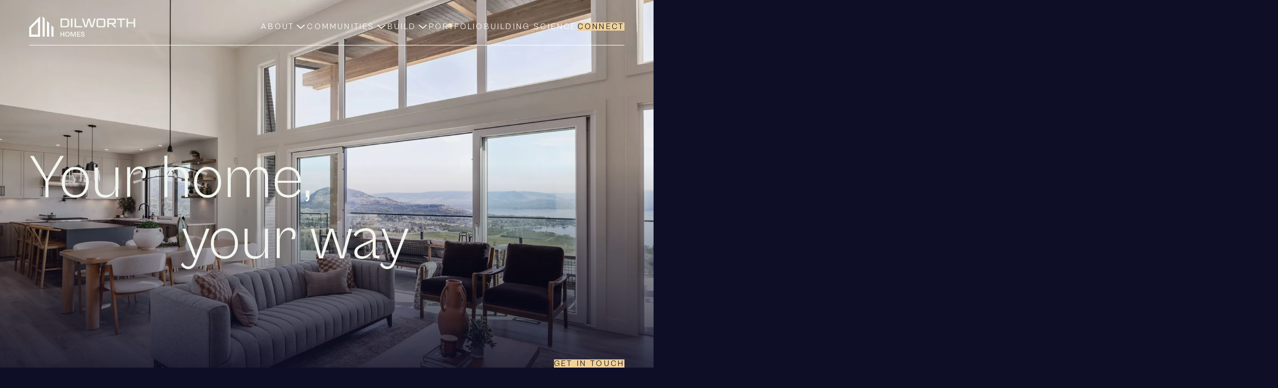

--- FILE ---
content_type: text/html; charset=UTF-8
request_url: https://dilworth.ca/
body_size: 30362
content:
<!DOCTYPE html>
<html lang="en-US">
    <head>
        <meta charset="utf-8" />
<script>
var gform;gform||(document.addEventListener("gform_main_scripts_loaded",function(){gform.scriptsLoaded=!0}),document.addEventListener("gform/theme/scripts_loaded",function(){gform.themeScriptsLoaded=!0}),window.addEventListener("DOMContentLoaded",function(){gform.domLoaded=!0}),gform={domLoaded:!1,scriptsLoaded:!1,themeScriptsLoaded:!1,isFormEditor:()=>"function"==typeof InitializeEditor,callIfLoaded:function(o){return!(!gform.domLoaded||!gform.scriptsLoaded||!gform.themeScriptsLoaded&&!gform.isFormEditor()||(gform.isFormEditor()&&console.warn("The use of gform.initializeOnLoaded() is deprecated in the form editor context and will be removed in Gravity Forms 3.1."),o(),0))},initializeOnLoaded:function(o){gform.callIfLoaded(o)||(document.addEventListener("gform_main_scripts_loaded",()=>{gform.scriptsLoaded=!0,gform.callIfLoaded(o)}),document.addEventListener("gform/theme/scripts_loaded",()=>{gform.themeScriptsLoaded=!0,gform.callIfLoaded(o)}),window.addEventListener("DOMContentLoaded",()=>{gform.domLoaded=!0,gform.callIfLoaded(o)}))},hooks:{action:{},filter:{}},addAction:function(o,r,e,t){gform.addHook("action",o,r,e,t)},addFilter:function(o,r,e,t){gform.addHook("filter",o,r,e,t)},doAction:function(o){gform.doHook("action",o,arguments)},applyFilters:function(o){return gform.doHook("filter",o,arguments)},removeAction:function(o,r){gform.removeHook("action",o,r)},removeFilter:function(o,r,e){gform.removeHook("filter",o,r,e)},addHook:function(o,r,e,t,n){null==gform.hooks[o][r]&&(gform.hooks[o][r]=[]);var d=gform.hooks[o][r];null==n&&(n=r+"_"+d.length),gform.hooks[o][r].push({tag:n,callable:e,priority:t=null==t?10:t})},doHook:function(r,o,e){var t;if(e=Array.prototype.slice.call(e,1),null!=gform.hooks[r][o]&&((o=gform.hooks[r][o]).sort(function(o,r){return o.priority-r.priority}),o.forEach(function(o){"function"!=typeof(t=o.callable)&&(t=window[t]),"action"==r?t.apply(null,e):e[0]=t.apply(null,e)})),"filter"==r)return e[0]},removeHook:function(o,r,t,n){var e;null!=gform.hooks[o][r]&&(e=(e=gform.hooks[o][r]).filter(function(o,r,e){return!!(null!=n&&n!=o.tag||null!=t&&t!=o.priority)}),gform.hooks[o][r]=e)}});
</script>

        <meta name="viewport" content="width=device-width, initial-scale=1" />
                <meta name='robots' content='index, follow, max-image-preview:large, max-snippet:-1, max-video-preview:-1' />
	<style>img:is([sizes="auto" i], [sizes^="auto," i]) { contain-intrinsic-size: 3000px 1500px }</style>
	
	<!-- This site is optimized with the Yoast SEO plugin v24.9 - https://yoast.com/wordpress/plugins/seo/ -->
	<title>Dilworth Homes | Custom Home Builders in Kelowna, BC</title>
	<meta name="description" content="Build your dream home with Dilworth Homes, Kelowna’s trusted builder. Explore unique designs, vibrant communities, and innovative craftsmanship today." />
	<link rel="canonical" href="https://dilworth.ca/" />
	<meta property="og:locale" content="en_US" />
	<meta property="og:type" content="website" />
	<meta property="og:title" content="Dilworth Homes | Custom Home Builders in Kelowna, BC" />
	<meta property="og:description" content="Build your dream home with Dilworth Homes, Kelowna’s trusted builder. Explore unique designs, vibrant communities, and innovative craftsmanship today." />
	<meta property="og:url" content="https://dilworth.ca/" />
	<meta property="og:site_name" content="Dilworth Homes" />
	<meta property="article:publisher" content="https://www.facebook.com/people/Dilworth-Homes/100037095926269/#" />
	<meta property="article:modified_time" content="2025-10-29T19:53:20+00:00" />
	<meta property="og:image" content="https://dilworth.ca/wp-content/uploads/2025/03/DH-website-header.webp" />
	<meta property="og:image:width" content="1920" />
	<meta property="og:image:height" content="1080" />
	<meta property="og:image:type" content="image/webp" />
	<meta name="twitter:card" content="summary_large_image" />
	<script type="application/ld+json" class="yoast-schema-graph">{"@context":"https://schema.org","@graph":[{"@type":"WebPage","@id":"https://dilworth.ca/","url":"https://dilworth.ca/","name":"Dilworth Homes | Custom Home Builders in Kelowna, BC","isPartOf":{"@id":"https://dilworth.ca/#website"},"about":{"@id":"https://dilworth.ca/#organization"},"primaryImageOfPage":{"@id":"https://dilworth.ca/#primaryimage"},"image":{"@id":"https://dilworth.ca/#primaryimage"},"thumbnailUrl":"https://dilworth.ca/wp-content/uploads/2025/03/DH-website-header.webp","datePublished":"2025-03-18T23:21:38+00:00","dateModified":"2025-10-29T19:53:20+00:00","description":"Build your dream home with Dilworth Homes, Kelowna’s trusted builder. Explore unique designs, vibrant communities, and innovative craftsmanship today.","breadcrumb":{"@id":"https://dilworth.ca/#breadcrumb"},"inLanguage":"en-US","potentialAction":[{"@type":"ReadAction","target":["https://dilworth.ca/"]}]},{"@type":"ImageObject","inLanguage":"en-US","@id":"https://dilworth.ca/#primaryimage","url":"https://dilworth.ca/wp-content/uploads/2025/03/DH-website-header.webp","contentUrl":"https://dilworth.ca/wp-content/uploads/2025/03/DH-website-header.webp","width":1920,"height":1080},{"@type":"BreadcrumbList","@id":"https://dilworth.ca/#breadcrumb","itemListElement":[{"@type":"ListItem","position":1,"name":"Home"}]},{"@type":"WebSite","@id":"https://dilworth.ca/#website","url":"https://dilworth.ca/","name":"Dilworth Homes","description":"Your home, your way","publisher":{"@id":"https://dilworth.ca/#organization"},"potentialAction":[{"@type":"SearchAction","target":{"@type":"EntryPoint","urlTemplate":"https://dilworth.ca/?s={search_term_string}"},"query-input":{"@type":"PropertyValueSpecification","valueRequired":true,"valueName":"search_term_string"}}],"inLanguage":"en-US"},{"@type":"Organization","@id":"https://dilworth.ca/#organization","name":"Dilworth Homes","url":"https://dilworth.ca/","logo":{"@type":"ImageObject","inLanguage":"en-US","@id":"https://dilworth.ca/#/schema/logo/image/","url":"https://dilworth.ca/wp-content/uploads/2025/03/dilworth-homes-light-logo-dark-bkg-small.jpg","contentUrl":"https://dilworth.ca/wp-content/uploads/2025/03/dilworth-homes-light-logo-dark-bkg-small.jpg","width":669,"height":669,"caption":"Dilworth Homes"},"image":{"@id":"https://dilworth.ca/#/schema/logo/image/"},"sameAs":["https://www.facebook.com/people/Dilworth-Homes/100037095926269/#"]}]}</script>
	<!-- / Yoast SEO plugin. -->


<link rel='dns-prefetch' href='//www.google.com' />
<link rel="alternate" type="application/rss+xml" title="Dilworth Homes &raquo; Feed" href="https://dilworth.ca/feed/" />
<link rel="alternate" type="application/rss+xml" title="Dilworth Homes &raquo; Comments Feed" href="https://dilworth.ca/comments/feed/" />
<script>
window._wpemojiSettings = {"baseUrl":"https:\/\/s.w.org\/images\/core\/emoji\/16.0.1\/72x72\/","ext":".png","svgUrl":"https:\/\/s.w.org\/images\/core\/emoji\/16.0.1\/svg\/","svgExt":".svg","source":{"concatemoji":"https:\/\/dilworth.ca\/wp-includes\/js\/wp-emoji-release.min.js?ver=6.8.3"}};
/*! This file is auto-generated */
!function(s,n){var o,i,e;function c(e){try{var t={supportTests:e,timestamp:(new Date).valueOf()};sessionStorage.setItem(o,JSON.stringify(t))}catch(e){}}function p(e,t,n){e.clearRect(0,0,e.canvas.width,e.canvas.height),e.fillText(t,0,0);var t=new Uint32Array(e.getImageData(0,0,e.canvas.width,e.canvas.height).data),a=(e.clearRect(0,0,e.canvas.width,e.canvas.height),e.fillText(n,0,0),new Uint32Array(e.getImageData(0,0,e.canvas.width,e.canvas.height).data));return t.every(function(e,t){return e===a[t]})}function u(e,t){e.clearRect(0,0,e.canvas.width,e.canvas.height),e.fillText(t,0,0);for(var n=e.getImageData(16,16,1,1),a=0;a<n.data.length;a++)if(0!==n.data[a])return!1;return!0}function f(e,t,n,a){switch(t){case"flag":return n(e,"\ud83c\udff3\ufe0f\u200d\u26a7\ufe0f","\ud83c\udff3\ufe0f\u200b\u26a7\ufe0f")?!1:!n(e,"\ud83c\udde8\ud83c\uddf6","\ud83c\udde8\u200b\ud83c\uddf6")&&!n(e,"\ud83c\udff4\udb40\udc67\udb40\udc62\udb40\udc65\udb40\udc6e\udb40\udc67\udb40\udc7f","\ud83c\udff4\u200b\udb40\udc67\u200b\udb40\udc62\u200b\udb40\udc65\u200b\udb40\udc6e\u200b\udb40\udc67\u200b\udb40\udc7f");case"emoji":return!a(e,"\ud83e\udedf")}return!1}function g(e,t,n,a){var r="undefined"!=typeof WorkerGlobalScope&&self instanceof WorkerGlobalScope?new OffscreenCanvas(300,150):s.createElement("canvas"),o=r.getContext("2d",{willReadFrequently:!0}),i=(o.textBaseline="top",o.font="600 32px Arial",{});return e.forEach(function(e){i[e]=t(o,e,n,a)}),i}function t(e){var t=s.createElement("script");t.src=e,t.defer=!0,s.head.appendChild(t)}"undefined"!=typeof Promise&&(o="wpEmojiSettingsSupports",i=["flag","emoji"],n.supports={everything:!0,everythingExceptFlag:!0},e=new Promise(function(e){s.addEventListener("DOMContentLoaded",e,{once:!0})}),new Promise(function(t){var n=function(){try{var e=JSON.parse(sessionStorage.getItem(o));if("object"==typeof e&&"number"==typeof e.timestamp&&(new Date).valueOf()<e.timestamp+604800&&"object"==typeof e.supportTests)return e.supportTests}catch(e){}return null}();if(!n){if("undefined"!=typeof Worker&&"undefined"!=typeof OffscreenCanvas&&"undefined"!=typeof URL&&URL.createObjectURL&&"undefined"!=typeof Blob)try{var e="postMessage("+g.toString()+"("+[JSON.stringify(i),f.toString(),p.toString(),u.toString()].join(",")+"));",a=new Blob([e],{type:"text/javascript"}),r=new Worker(URL.createObjectURL(a),{name:"wpTestEmojiSupports"});return void(r.onmessage=function(e){c(n=e.data),r.terminate(),t(n)})}catch(e){}c(n=g(i,f,p,u))}t(n)}).then(function(e){for(var t in e)n.supports[t]=e[t],n.supports.everything=n.supports.everything&&n.supports[t],"flag"!==t&&(n.supports.everythingExceptFlag=n.supports.everythingExceptFlag&&n.supports[t]);n.supports.everythingExceptFlag=n.supports.everythingExceptFlag&&!n.supports.flag,n.DOMReady=!1,n.readyCallback=function(){n.DOMReady=!0}}).then(function(){return e}).then(function(){var e;n.supports.everything||(n.readyCallback(),(e=n.source||{}).concatemoji?t(e.concatemoji):e.wpemoji&&e.twemoji&&(t(e.twemoji),t(e.wpemoji)))}))}((window,document),window._wpemojiSettings);
</script>
<style id='wp-block-paragraph-inline-css'>
.is-small-text{font-size:.875em}.is-regular-text{font-size:1em}.is-large-text{font-size:2.25em}.is-larger-text{font-size:3em}.has-drop-cap:not(:focus):first-letter{float:left;font-size:8.4em;font-style:normal;font-weight:100;line-height:.68;margin:.05em .1em 0 0;text-transform:uppercase}body.rtl .has-drop-cap:not(:focus):first-letter{float:none;margin-left:.1em}p.has-drop-cap.has-background{overflow:hidden}:root :where(p.has-background){padding:1.25em 2.375em}:where(p.has-text-color:not(.has-link-color)) a{color:inherit}p.has-text-align-left[style*="writing-mode:vertical-lr"],p.has-text-align-right[style*="writing-mode:vertical-rl"]{rotate:180deg}
</style>
<style id='wp-block-navigation-link-inline-css'>
.wp-block-navigation .wp-block-navigation-item__label{overflow-wrap:break-word}.wp-block-navigation .wp-block-navigation-item__description{display:none}.link-ui-tools{border-top:1px solid #f0f0f0;padding:8px}.link-ui-block-inserter{padding-top:8px}.link-ui-block-inserter__back{margin-left:8px;text-transform:uppercase}
</style>
<link rel='stylesheet' id='wp-block-navigation-css' href='https://dilworth.ca/wp-includes/blocks/navigation/style.min.css?ver=6.8.3' media='all' />
<style id='wp-emoji-styles-inline-css'>

	img.wp-smiley, img.emoji {
		display: inline !important;
		border: none !important;
		box-shadow: none !important;
		height: 1em !important;
		width: 1em !important;
		margin: 0 0.07em !important;
		vertical-align: -0.1em !important;
		background: none !important;
		padding: 0 !important;
	}
</style>
<style id='wp-block-library-inline-css'>
:root{--wp-admin-theme-color:#007cba;--wp-admin-theme-color--rgb:0,124,186;--wp-admin-theme-color-darker-10:#006ba1;--wp-admin-theme-color-darker-10--rgb:0,107,161;--wp-admin-theme-color-darker-20:#005a87;--wp-admin-theme-color-darker-20--rgb:0,90,135;--wp-admin-border-width-focus:2px;--wp-block-synced-color:#7a00df;--wp-block-synced-color--rgb:122,0,223;--wp-bound-block-color:var(--wp-block-synced-color)}@media (min-resolution:192dpi){:root{--wp-admin-border-width-focus:1.5px}}.wp-element-button{cursor:pointer}:root{--wp--preset--font-size--normal:16px;--wp--preset--font-size--huge:42px}:root .has-very-light-gray-background-color{background-color:#eee}:root .has-very-dark-gray-background-color{background-color:#313131}:root .has-very-light-gray-color{color:#eee}:root .has-very-dark-gray-color{color:#313131}:root .has-vivid-green-cyan-to-vivid-cyan-blue-gradient-background{background:linear-gradient(135deg,#00d084,#0693e3)}:root .has-purple-crush-gradient-background{background:linear-gradient(135deg,#34e2e4,#4721fb 50%,#ab1dfe)}:root .has-hazy-dawn-gradient-background{background:linear-gradient(135deg,#faaca8,#dad0ec)}:root .has-subdued-olive-gradient-background{background:linear-gradient(135deg,#fafae1,#67a671)}:root .has-atomic-cream-gradient-background{background:linear-gradient(135deg,#fdd79a,#004a59)}:root .has-nightshade-gradient-background{background:linear-gradient(135deg,#330968,#31cdcf)}:root .has-midnight-gradient-background{background:linear-gradient(135deg,#020381,#2874fc)}.has-regular-font-size{font-size:1em}.has-larger-font-size{font-size:2.625em}.has-normal-font-size{font-size:var(--wp--preset--font-size--normal)}.has-huge-font-size{font-size:var(--wp--preset--font-size--huge)}.has-text-align-center{text-align:center}.has-text-align-left{text-align:left}.has-text-align-right{text-align:right}#end-resizable-editor-section{display:none}.aligncenter{clear:both}.items-justified-left{justify-content:flex-start}.items-justified-center{justify-content:center}.items-justified-right{justify-content:flex-end}.items-justified-space-between{justify-content:space-between}.screen-reader-text{border:0;clip-path:inset(50%);height:1px;margin:-1px;overflow:hidden;padding:0;position:absolute;width:1px;word-wrap:normal!important}.screen-reader-text:focus{background-color:#ddd;clip-path:none;color:#444;display:block;font-size:1em;height:auto;left:5px;line-height:normal;padding:15px 23px 14px;text-decoration:none;top:5px;width:auto;z-index:100000}html :where(.has-border-color){border-style:solid}html :where([style*=border-top-color]){border-top-style:solid}html :where([style*=border-right-color]){border-right-style:solid}html :where([style*=border-bottom-color]){border-bottom-style:solid}html :where([style*=border-left-color]){border-left-style:solid}html :where([style*=border-width]){border-style:solid}html :where([style*=border-top-width]){border-top-style:solid}html :where([style*=border-right-width]){border-right-style:solid}html :where([style*=border-bottom-width]){border-bottom-style:solid}html :where([style*=border-left-width]){border-left-style:solid}html :where(img[class*=wp-image-]){height:auto;max-width:100%}:where(figure){margin:0 0 1em}html :where(.is-position-sticky){--wp-admin--admin-bar--position-offset:var(--wp-admin--admin-bar--height,0px)}@media screen and (max-width:600px){html :where(.is-position-sticky){--wp-admin--admin-bar--position-offset:0px}}
</style>
<link rel='stylesheet' id='takt-app-app-cmupbisb-css' href='https://dilworth.ca/wp-content/themes/dilworth/dist/assets/app-CMuPBIsB.css' media='all' />
<style id='global-styles-inline-css'>
:root{--wp--preset--aspect-ratio--square: 1;--wp--preset--aspect-ratio--4-3: 4/3;--wp--preset--aspect-ratio--3-4: 3/4;--wp--preset--aspect-ratio--3-2: 3/2;--wp--preset--aspect-ratio--2-3: 2/3;--wp--preset--aspect-ratio--16-9: 16/9;--wp--preset--aspect-ratio--9-16: 9/16;--wp--preset--color--black: #000000;--wp--preset--color--cyan-bluish-gray: #abb8c3;--wp--preset--color--white: #FFFFFF;--wp--preset--color--pale-pink: #f78da7;--wp--preset--color--vivid-red: #cf2e2e;--wp--preset--color--luminous-vivid-orange: #ff6900;--wp--preset--color--luminous-vivid-amber: #fcb900;--wp--preset--color--light-green-cyan: #7bdcb5;--wp--preset--color--vivid-green-cyan: #00d084;--wp--preset--color--pale-cyan-blue: #8ed1fc;--wp--preset--color--vivid-cyan-blue: #0693e3;--wp--preset--color--vivid-purple: #9b51e0;--wp--preset--color--primary: #0E0F27;--wp--preset--color--sand: #F1D299;--wp--preset--color--apricot: #F1A572;--wp--preset--color--off-white: #F3F6F0;--wp--preset--color--sibling: #1C1C20;--wp--preset--color--light-gray: #6C6C76;--wp--preset--gradient--vivid-cyan-blue-to-vivid-purple: linear-gradient(135deg,rgba(6,147,227,1) 0%,rgb(155,81,224) 100%);--wp--preset--gradient--light-green-cyan-to-vivid-green-cyan: linear-gradient(135deg,rgb(122,220,180) 0%,rgb(0,208,130) 100%);--wp--preset--gradient--luminous-vivid-amber-to-luminous-vivid-orange: linear-gradient(135deg,rgba(252,185,0,1) 0%,rgba(255,105,0,1) 100%);--wp--preset--gradient--luminous-vivid-orange-to-vivid-red: linear-gradient(135deg,rgba(255,105,0,1) 0%,rgb(207,46,46) 100%);--wp--preset--gradient--very-light-gray-to-cyan-bluish-gray: linear-gradient(135deg,rgb(238,238,238) 0%,rgb(169,184,195) 100%);--wp--preset--gradient--cool-to-warm-spectrum: linear-gradient(135deg,rgb(74,234,220) 0%,rgb(151,120,209) 20%,rgb(207,42,186) 40%,rgb(238,44,130) 60%,rgb(251,105,98) 80%,rgb(254,248,76) 100%);--wp--preset--gradient--blush-light-purple: linear-gradient(135deg,rgb(255,206,236) 0%,rgb(152,150,240) 100%);--wp--preset--gradient--blush-bordeaux: linear-gradient(135deg,rgb(254,205,165) 0%,rgb(254,45,45) 50%,rgb(107,0,62) 100%);--wp--preset--gradient--luminous-dusk: linear-gradient(135deg,rgb(255,203,112) 0%,rgb(199,81,192) 50%,rgb(65,88,208) 100%);--wp--preset--gradient--pale-ocean: linear-gradient(135deg,rgb(255,245,203) 0%,rgb(182,227,212) 50%,rgb(51,167,181) 100%);--wp--preset--gradient--electric-grass: linear-gradient(135deg,rgb(202,248,128) 0%,rgb(113,206,126) 100%);--wp--preset--gradient--midnight: linear-gradient(135deg,rgb(2,3,129) 0%,rgb(40,116,252) 100%);--wp--preset--gradient--primary: linear-gradient(180deg, var(--wp--preset--color--primary) 0%, var(--wp--preset--color--light-gray) 100%);--wp--preset--gradient--reversed: linear-gradient(180deg, var(--wp--preset--color--light-gray) 0%, var(--wp--preset--color--primary) 100%);--wp--preset--gradient--sibling: linear-gradient(180deg, var(--wp--preset--color--sibling) 0%, var(--wp--preset--color--light-gray) 100%);--wp--preset--gradient--sibling-reversed: linear-gradient(180deg, var(--wp--preset--color--light-gray) 0%, var(--wp--preset--color--sibling) 100%);--wp--preset--font-size--small: 13px;--wp--preset--font-size--medium: 20px;--wp--preset--font-size--large: 36px;--wp--preset--font-size--x-large: 42px;--wp--preset--font-size--2-xs: 0.5rem;--wp--preset--font-size--xs: 0.75rem;--wp--preset--font-size--sm: 1rem;--wp--preset--font-size--base: 1.125rem;--wp--preset--font-size--lg: 1.5rem;--wp--preset--font-size--xl: 2rem;--wp--preset--font-size--2-xl: 3rem;--wp--preset--font-size--3-xl: 3.5rem;--wp--preset--font-size--4-xl: 4rem;--wp--preset--font-size--5-xl: 5rem;--wp--preset--font-size--7-xl: 7.5rem;--wp--preset--spacing--20: 0.44rem;--wp--preset--spacing--30: 0.67rem;--wp--preset--spacing--40: 1rem;--wp--preset--spacing--50: 1.5rem;--wp--preset--spacing--60: 2.25rem;--wp--preset--spacing--70: 3.38rem;--wp--preset--spacing--80: 5.06rem;--wp--preset--spacing--small: 2.5rem;--wp--preset--spacing--medium: 5rem;--wp--preset--spacing--large: clamp(2.5rem, 12vw, 7rem);--wp--preset--shadow--natural: 6px 6px 9px rgba(0, 0, 0, 0.2);--wp--preset--shadow--deep: 12px 12px 50px rgba(0, 0, 0, 0.4);--wp--preset--shadow--sharp: 6px 6px 0px rgba(0, 0, 0, 0.2);--wp--preset--shadow--outlined: 6px 6px 0px -3px rgba(255, 255, 255, 1), 6px 6px rgba(0, 0, 0, 1);--wp--preset--shadow--crisp: 6px 6px 0px rgba(0, 0, 0, 1);}.wp-block-heading{--wp--preset--font-size--sm: 1rem;--wp--preset--font-size--base: 1.125rem;--wp--preset--font-size--lg: 1.5rem;--wp--preset--font-size--xl: 2rem;--wp--preset--font-size--2-xl: 3rem;--wp--preset--font-family--sans-serif: CabinetGrotesk-Variable, sans-serif;--wp--preset--font-family--serif: Libre Baskerville, serif;}.wp-block-takt-page-header{--wp--preset--font-size--5-xl: 5rem;--wp--preset--font-size--7-xl: 7.5rem;}.wp-block-takt-media-text{--wp--preset--font-size--2-xl: 3rem;--wp--preset--font-size--4-xl: 4rem;}:where(body) { margin: 0; }.wp-site-blocks > .alignleft { float: left; margin-right: 2em; }.wp-site-blocks > .alignright { float: right; margin-left: 2em; }.wp-site-blocks > .aligncenter { justify-content: center; margin-left: auto; margin-right: auto; }body{padding-top: 0px;padding-right: 0px;padding-bottom: 0px;padding-left: 0px;}a:where(:not(.wp-element-button)){text-decoration: underline;}:root :where(.wp-element-button, .wp-block-button__link){background-color: #32373c;border-width: 0;color: #fff;font-family: inherit;font-size: inherit;line-height: inherit;padding: calc(0.667em + 2px) calc(1.333em + 2px);text-decoration: none;}.has-black-color{color: var(--wp--preset--color--black) !important;}.has-cyan-bluish-gray-color{color: var(--wp--preset--color--cyan-bluish-gray) !important;}.has-white-color{color: var(--wp--preset--color--white) !important;}.has-pale-pink-color{color: var(--wp--preset--color--pale-pink) !important;}.has-vivid-red-color{color: var(--wp--preset--color--vivid-red) !important;}.has-luminous-vivid-orange-color{color: var(--wp--preset--color--luminous-vivid-orange) !important;}.has-luminous-vivid-amber-color{color: var(--wp--preset--color--luminous-vivid-amber) !important;}.has-light-green-cyan-color{color: var(--wp--preset--color--light-green-cyan) !important;}.has-vivid-green-cyan-color{color: var(--wp--preset--color--vivid-green-cyan) !important;}.has-pale-cyan-blue-color{color: var(--wp--preset--color--pale-cyan-blue) !important;}.has-vivid-cyan-blue-color{color: var(--wp--preset--color--vivid-cyan-blue) !important;}.has-vivid-purple-color{color: var(--wp--preset--color--vivid-purple) !important;}.has-primary-color{color: var(--wp--preset--color--primary) !important;}.has-sand-color{color: var(--wp--preset--color--sand) !important;}.has-apricot-color{color: var(--wp--preset--color--apricot) !important;}.has-off-white-color{color: var(--wp--preset--color--off-white) !important;}.has-sibling-color{color: var(--wp--preset--color--sibling) !important;}.has-light-gray-color{color: var(--wp--preset--color--light-gray) !important;}.has-black-background-color{background-color: var(--wp--preset--color--black) !important;}.has-cyan-bluish-gray-background-color{background-color: var(--wp--preset--color--cyan-bluish-gray) !important;}.has-white-background-color{background-color: var(--wp--preset--color--white) !important;}.has-pale-pink-background-color{background-color: var(--wp--preset--color--pale-pink) !important;}.has-vivid-red-background-color{background-color: var(--wp--preset--color--vivid-red) !important;}.has-luminous-vivid-orange-background-color{background-color: var(--wp--preset--color--luminous-vivid-orange) !important;}.has-luminous-vivid-amber-background-color{background-color: var(--wp--preset--color--luminous-vivid-amber) !important;}.has-light-green-cyan-background-color{background-color: var(--wp--preset--color--light-green-cyan) !important;}.has-vivid-green-cyan-background-color{background-color: var(--wp--preset--color--vivid-green-cyan) !important;}.has-pale-cyan-blue-background-color{background-color: var(--wp--preset--color--pale-cyan-blue) !important;}.has-vivid-cyan-blue-background-color{background-color: var(--wp--preset--color--vivid-cyan-blue) !important;}.has-vivid-purple-background-color{background-color: var(--wp--preset--color--vivid-purple) !important;}.has-primary-background-color{background-color: var(--wp--preset--color--primary) !important;}.has-sand-background-color{background-color: var(--wp--preset--color--sand) !important;}.has-apricot-background-color{background-color: var(--wp--preset--color--apricot) !important;}.has-off-white-background-color{background-color: var(--wp--preset--color--off-white) !important;}.has-sibling-background-color{background-color: var(--wp--preset--color--sibling) !important;}.has-light-gray-background-color{background-color: var(--wp--preset--color--light-gray) !important;}.has-black-border-color{border-color: var(--wp--preset--color--black) !important;}.has-cyan-bluish-gray-border-color{border-color: var(--wp--preset--color--cyan-bluish-gray) !important;}.has-white-border-color{border-color: var(--wp--preset--color--white) !important;}.has-pale-pink-border-color{border-color: var(--wp--preset--color--pale-pink) !important;}.has-vivid-red-border-color{border-color: var(--wp--preset--color--vivid-red) !important;}.has-luminous-vivid-orange-border-color{border-color: var(--wp--preset--color--luminous-vivid-orange) !important;}.has-luminous-vivid-amber-border-color{border-color: var(--wp--preset--color--luminous-vivid-amber) !important;}.has-light-green-cyan-border-color{border-color: var(--wp--preset--color--light-green-cyan) !important;}.has-vivid-green-cyan-border-color{border-color: var(--wp--preset--color--vivid-green-cyan) !important;}.has-pale-cyan-blue-border-color{border-color: var(--wp--preset--color--pale-cyan-blue) !important;}.has-vivid-cyan-blue-border-color{border-color: var(--wp--preset--color--vivid-cyan-blue) !important;}.has-vivid-purple-border-color{border-color: var(--wp--preset--color--vivid-purple) !important;}.has-primary-border-color{border-color: var(--wp--preset--color--primary) !important;}.has-sand-border-color{border-color: var(--wp--preset--color--sand) !important;}.has-apricot-border-color{border-color: var(--wp--preset--color--apricot) !important;}.has-off-white-border-color{border-color: var(--wp--preset--color--off-white) !important;}.has-sibling-border-color{border-color: var(--wp--preset--color--sibling) !important;}.has-light-gray-border-color{border-color: var(--wp--preset--color--light-gray) !important;}.has-vivid-cyan-blue-to-vivid-purple-gradient-background{background: var(--wp--preset--gradient--vivid-cyan-blue-to-vivid-purple) !important;}.has-light-green-cyan-to-vivid-green-cyan-gradient-background{background: var(--wp--preset--gradient--light-green-cyan-to-vivid-green-cyan) !important;}.has-luminous-vivid-amber-to-luminous-vivid-orange-gradient-background{background: var(--wp--preset--gradient--luminous-vivid-amber-to-luminous-vivid-orange) !important;}.has-luminous-vivid-orange-to-vivid-red-gradient-background{background: var(--wp--preset--gradient--luminous-vivid-orange-to-vivid-red) !important;}.has-very-light-gray-to-cyan-bluish-gray-gradient-background{background: var(--wp--preset--gradient--very-light-gray-to-cyan-bluish-gray) !important;}.has-cool-to-warm-spectrum-gradient-background{background: var(--wp--preset--gradient--cool-to-warm-spectrum) !important;}.has-blush-light-purple-gradient-background{background: var(--wp--preset--gradient--blush-light-purple) !important;}.has-blush-bordeaux-gradient-background{background: var(--wp--preset--gradient--blush-bordeaux) !important;}.has-luminous-dusk-gradient-background{background: var(--wp--preset--gradient--luminous-dusk) !important;}.has-pale-ocean-gradient-background{background: var(--wp--preset--gradient--pale-ocean) !important;}.has-electric-grass-gradient-background{background: var(--wp--preset--gradient--electric-grass) !important;}.has-midnight-gradient-background{background: var(--wp--preset--gradient--midnight) !important;}.has-primary-gradient-background{background: var(--wp--preset--gradient--primary) !important;}.has-reversed-gradient-background{background: var(--wp--preset--gradient--reversed) !important;}.has-sibling-gradient-background{background: var(--wp--preset--gradient--sibling) !important;}.has-sibling-reversed-gradient-background{background: var(--wp--preset--gradient--sibling-reversed) !important;}.has-small-font-size{font-size: var(--wp--preset--font-size--small) !important;}.has-medium-font-size{font-size: var(--wp--preset--font-size--medium) !important;}.has-large-font-size{font-size: var(--wp--preset--font-size--large) !important;}.has-x-large-font-size{font-size: var(--wp--preset--font-size--x-large) !important;}.has-2-xs-font-size{font-size: var(--wp--preset--font-size--2-xs) !important;}.has-xs-font-size{font-size: var(--wp--preset--font-size--xs) !important;}.has-sm-font-size{font-size: var(--wp--preset--font-size--sm) !important;}.has-base-font-size{font-size: var(--wp--preset--font-size--base) !important;}.has-lg-font-size{font-size: var(--wp--preset--font-size--lg) !important;}.has-xl-font-size{font-size: var(--wp--preset--font-size--xl) !important;}.has-2-xl-font-size{font-size: var(--wp--preset--font-size--2-xl) !important;}.has-3-xl-font-size{font-size: var(--wp--preset--font-size--3-xl) !important;}.has-4-xl-font-size{font-size: var(--wp--preset--font-size--4-xl) !important;}.has-5-xl-font-size{font-size: var(--wp--preset--font-size--5-xl) !important;}.has-7-xl-font-size{font-size: var(--wp--preset--font-size--7-xl) !important;}.wp-block-heading.has-sm-font-size{font-size: var(--wp--preset--font-size--sm) !important;}.wp-block-heading.has-base-font-size{font-size: var(--wp--preset--font-size--base) !important;}.wp-block-heading.has-lg-font-size{font-size: var(--wp--preset--font-size--lg) !important;}.wp-block-heading.has-xl-font-size{font-size: var(--wp--preset--font-size--xl) !important;}.wp-block-heading.has-2-xl-font-size{font-size: var(--wp--preset--font-size--2-xl) !important;}.wp-block-heading.has-sans-serif-font-family{font-family: var(--wp--preset--font-family--sans-serif) !important;}.wp-block-heading.has-serif-font-family{font-family: var(--wp--preset--font-family--serif) !important;}.wp-block-takt-page-header.has-5-xl-font-size{font-size: var(--wp--preset--font-size--5-xl) !important;}.wp-block-takt-page-header.has-7-xl-font-size{font-size: var(--wp--preset--font-size--7-xl) !important;}.wp-block-takt-media-text.has-2-xl-font-size{font-size: var(--wp--preset--font-size--2-xl) !important;}.wp-block-takt-media-text.has-4-xl-font-size{font-size: var(--wp--preset--font-size--4-xl) !important;}
</style>
<style id='core-block-supports-inline-css'>
.wp-elements-a98257215149a91935db1091d86650d5 a:where(:not(.wp-element-button)){color:var(--wp--preset--color--sibling);}.wp-elements-9840dc845d574a88f314924f61c15bd2 a:where(:not(.wp-element-button)){color:var(--wp--preset--color--sibling);}.wp-elements-373c2237961b7d44e3237c5ba7ca60cd a:where(:not(.wp-element-button)){color:var(--wp--preset--color--primary);}.wp-elements-ce0eb16073b91663ea6034ab3b2e0507 a:where(:not(.wp-element-button)){color:var(--wp--preset--color--sibling);}.wp-elements-a603e848244c7b9d788ef4c2a97f3fe7 a:where(:not(.wp-element-button)){color:var(--wp--preset--color--primary);}
</style>
<script src="https://dilworth.ca/wp-includes/js/jquery/jquery.min.js?ver=3.7.1" id="jquery-core-js"></script>
<script src="https://dilworth.ca/wp-includes/js/jquery/jquery-migrate.min.js?ver=3.4.1" id="jquery-migrate-js"></script>
<script defer='defer' src="https://dilworth.ca/wp-content/plugins/gravityforms/js/jquery.json.min.js?ver=2.9.25" id="gform_json-js"></script>
<script id="gform_gravityforms-js-extra">
var gf_global = {"gf_currency_config":{"name":"Canadian Dollar","symbol_left":"$","symbol_right":"CAD","symbol_padding":" ","thousand_separator":",","decimal_separator":".","decimals":2,"code":"CAD"},"base_url":"https:\/\/dilworth.ca\/wp-content\/plugins\/gravityforms","number_formats":[],"spinnerUrl":"https:\/\/dilworth.ca\/wp-content\/plugins\/gravityforms\/images\/spinner.svg","version_hash":"d21b85d12c85144f1b9dcea6d45ff8ea","strings":{"newRowAdded":"New row added.","rowRemoved":"Row removed","formSaved":"The form has been saved.  The content contains the link to return and complete the form."}};
var gform_i18n = {"datepicker":{"days":{"monday":"Mo","tuesday":"Tu","wednesday":"We","thursday":"Th","friday":"Fr","saturday":"Sa","sunday":"Su"},"months":{"january":"January","february":"February","march":"March","april":"April","may":"May","june":"June","july":"July","august":"August","september":"September","october":"October","november":"November","december":"December"},"firstDay":1,"iconText":"Select date"}};
var gf_legacy_multi = {"1":""};
var gform_gravityforms = {"strings":{"invalid_file_extension":"This type of file is not allowed. Must be one of the following:","delete_file":"Delete this file","in_progress":"in progress","file_exceeds_limit":"File exceeds size limit","illegal_extension":"This type of file is not allowed.","max_reached":"Maximum number of files reached","unknown_error":"There was a problem while saving the file on the server","currently_uploading":"Please wait for the uploading to complete","cancel":"Cancel","cancel_upload":"Cancel this upload","cancelled":"Cancelled","error":"Error","message":"Message"},"vars":{"images_url":"https:\/\/dilworth.ca\/wp-content\/plugins\/gravityforms\/images"}};
</script>
<script defer='defer' src="https://dilworth.ca/wp-content/plugins/gravityforms/js/gravityforms.min.js?ver=2.9.25" id="gform_gravityforms-js"></script>
<script defer='defer' src="https://dilworth.ca/wp-content/plugins/gravityforms/assets/js/dist/utils.min.js?ver=48a3755090e76a154853db28fc254681" id="gform_gravityforms_utils-js"></script>
<link rel="https://api.w.org/" href="https://dilworth.ca/wp-json/" /><link rel="alternate" title="JSON" type="application/json" href="https://dilworth.ca/wp-json/wp/v2/pages/424" /><link rel="EditURI" type="application/rsd+xml" title="RSD" href="https://dilworth.ca/xmlrpc.php?rsd" />
<link rel='shortlink' href='https://dilworth.ca/' />
<link rel="alternate" title="oEmbed (JSON)" type="application/json+oembed" href="https://dilworth.ca/wp-json/oembed/1.0/embed?url=https%3A%2F%2Fdilworth.ca%2F" />
<link rel="alternate" title="oEmbed (XML)" type="text/xml+oembed" href="https://dilworth.ca/wp-json/oembed/1.0/embed?url=https%3A%2F%2Fdilworth.ca%2F&#038;format=xml" />
<!-- Google Tag Manager -->
<script>(function(w,d,s,l,i){w[l]=w[l]||[];w[l].push({'gtm.start':
new Date().getTime(),event:'gtm.js'});var f=d.getElementsByTagName(s)[0],
j=d.createElement(s),dl=l!='dataLayer'?'&l='+l:'';j.async=true;j.src=
'https://www.googletagmanager.com/gtm.js?id='+i+dl;f.parentNode.insertBefore(j,f);
})(window,document,'script','dataLayer','GTM-PRF4M3T9');</script>
<!-- End Google Tag Manager -->
<!-- Meta Pixel Code -->
<script>
!function(f,b,e,v,n,t,s)
{if(f.fbq)return;n=f.fbq=function(){n.callMethod?
n.callMethod.apply(n,arguments):n.queue.push(arguments)};
if(!f._fbq)f._fbq=n;n.push=n;n.loaded=!0;n.version='2.0';
n.queue=[];t=b.createElement(e);t.async=!0;
t.src=v;s=b.getElementsByTagName(e)[0];
s.parentNode.insertBefore(t,s)}(window, document,'script',
'https://connect.facebook.net/en_US/fbevents.js');
fbq('init', '684376067513203');
fbq('track', 'PageView');
</script>
<noscript><img height="1" width="1" style="display:none"
src="https://www.facebook.com/tr?id=684376067513203&ev=PageView&noscript=1"
/></noscript>
<!-- End Meta Pixel Code --><!-- Livewire Styles --><style >[wire\:loading][wire\:loading], [wire\:loading\.delay][wire\:loading\.delay], [wire\:loading\.inline-block][wire\:loading\.inline-block], [wire\:loading\.inline][wire\:loading\.inline], [wire\:loading\.block][wire\:loading\.block], [wire\:loading\.flex][wire\:loading\.flex], [wire\:loading\.table][wire\:loading\.table], [wire\:loading\.grid][wire\:loading\.grid], [wire\:loading\.inline-flex][wire\:loading\.inline-flex] {display: none;}[wire\:loading\.delay\.none][wire\:loading\.delay\.none], [wire\:loading\.delay\.shortest][wire\:loading\.delay\.shortest], [wire\:loading\.delay\.shorter][wire\:loading\.delay\.shorter], [wire\:loading\.delay\.short][wire\:loading\.delay\.short], [wire\:loading\.delay\.default][wire\:loading\.delay\.default], [wire\:loading\.delay\.long][wire\:loading\.delay\.long], [wire\:loading\.delay\.longer][wire\:loading\.delay\.longer], [wire\:loading\.delay\.longest][wire\:loading\.delay\.longest] {display: none;}[wire\:offline][wire\:offline] {display: none;}[wire\:dirty]:not(textarea):not(input):not(select) {display: none;}:root {--livewire-progress-bar-color: #2299dd;}[x-cloak] {display: none !important;}[wire\:cloak] {display: none !important;}</style>
<script type="importmap" id="wp-importmap">
{"imports":{"@wordpress\/interactivity":"https:\/\/dilworth.ca\/wp-includes\/js\/dist\/script-modules\/interactivity\/index.min.js?ver=55aebb6e0a16726baffb"}}
</script>
<script type="module" src="https://dilworth.ca/wp-includes/js/dist/script-modules/block-library/navigation/view.min.js?ver=61572d447d60c0aa5240" id="@wordpress/block-library/navigation/view-js-module"></script>
<link rel="modulepreload" href="https://dilworth.ca/wp-includes/js/dist/script-modules/interactivity/index.min.js?ver=55aebb6e0a16726baffb" id="@wordpress/interactivity-js-modulepreload"><link rel="icon" href="https://dilworth.ca/wp-content/uploads/2025/03/cropped-DWH-Fav-1-1-32x32.png" sizes="32x32" />
<link rel="icon" href="https://dilworth.ca/wp-content/uploads/2025/03/cropped-DWH-Fav-1-1-192x192.png" sizes="192x192" />
<link rel="apple-touch-icon" href="https://dilworth.ca/wp-content/uploads/2025/03/cropped-DWH-Fav-1-1-180x180.png" />
<meta name="msapplication-TileImage" content="https://dilworth.ca/wp-content/uploads/2025/03/cropped-DWH-Fav-1-1-270x270.png" />
    </head>

    <body class="home wp-singular page-template-default page page-id-424 wp-custom-logo wp-embed-responsive wp-theme-dilworth">
        <a class="sr-only focus:not-sr-only" href="#app">
            Skip to content
        </a>
        <!-- Google Tag Manager (noscript) -->
<noscript><iframe src="https://www.googletagmanager.com/ns.html?id=GTM-PRF4M3T9"
height="0" width="0" style="display:none;visibility:hidden"></iframe></noscript>
<!-- End Google Tag Manager (noscript) -->
        <div class="overflow-clip antialiased" id="app" x-data>
            <div
    x-data
    aria-hidden="true"
    x-intersect:enter.threshold.100="$store.header.stuck = false"
    x-intersect:leave.threshold.100="$store.header.stuck = true"
    class="invisible absolute inset-0 -z-50 h-10 opacity-0"
></div>
<header
    class="lg:container fixed w-full top-0 z-40 py-4 transition delay-300 duration-300 text-white wp-block-takt-site-header" id="site-header"
    x-data
    x-ref="header"
    x-resize="$store.header.setHeaderHeight()"
    x-trap.inert.noscroll="$store.header.open"
    :class="{
        'is-stuck': $store.header.stuck,
        'is-open max-sm:bg-primary': $store.header.open,
        'bg-primary': $store.header.scrollDir === 'up' && $store.header.stuck,
        '-translate-y-full': $store.header.scrollDir === 'down' && $store.header.stuck,
    }"
>
    <div
        class="flex items-center justify-between border-white lg:border-b lg:py-4"
    >
        <div
            class="max-lg:container relative z-20 border-white max-lg:border-b"
        >
            <div
                class="flex w-full items-center justify-between gap-4 max-lg:py-4"
            >
                <a href="/" class="flex items-center gap-4">
                    <img
    src="https://dilworth.ca/wp-content/uploads/2025/02/DWH_Logo-w-Taglline.svg" alt="" style="" class="max-h-10"
/>
                </a>
                <button
                    @click="$store.header.toggleNav()"
                    class="flex p-3 lg:hidden"
                >
                    <svg
                        xmlns="http://www.w3.org/2000/svg"
                        width="29"
                        height="16"
                        viewBox="0 0 29 16"
                        fill="none"
                    >
                        <path
                            d="M29 1.08203H0.439453"
                            stroke="#F3F6F0"
                            stroke-width="2"
                            class="transition-transform"
                            :class="$store.header.open && 'origin-center translate-y-1.5 rotate-45'"
                        />
                        <path
                            d="M29 14.668H0.439453"
                            stroke="#F3F6F0"
                            stroke-width="2"
                            class="transition-transform"
                            :class="$store.header.open && 'origin-center -translate-y-1.5 -rotate-45'"
                        />
                    </svg>
                </button>
            </div>
        </div>
        <div
            class="fixed right-0 top-0 z-10 flex h-screen w-screen items-stretch gap-8 bg-primary transition-transform max-lg:h-[100dvh] max-lg:translate-x-full max-lg:flex-col max-lg:justify-between max-lg:overflow-y-auto max-lg:px-6 max-lg:pb-10 max-lg:pt-[--header-height] lg:static lg:h-auto lg:w-auto lg:items-center lg:bg-transparent"
            :class="{
                'max-lg:translate-x-full': ! $store.header.open,
            }"
        >
            <div
                x-data="{
                    init() {
                        const nav = this.$el.querySelector(':scope > .wp-block-navigation')
                        const triggers = this.$el.querySelectorAll(
                            '.wp-block-navigation-submenu__toggle',
                        )

                        const observer = new MutationObserver(function (mutations) {
                            mutations.forEach(function (mutation) {
                                if (
                                    mutation.type === 'attributes' &&
                                    mutation.attributeName === 'aria-expanded'
                                ) {
                                    const submenu = mutation.target.closest(
                                        '.wp-block-navigation-item',
                                    )

                                    if (
                                        mutation.target.getAttribute('aria-expanded') === 'true'
                                    ) {
                                        submenu.classList.add('is-open')

                                        setTimeout(() => {
                                            nav.classList.add('has-submenu-open')
                                        }, 150)
                                    } else {
                                        nav.classList.remove('has-submenu-open')
                                        submenu.classList.remove('is-open')
                                    }
                                }
                            })
                        })

                        triggers.forEach((trigger) => {
                            const parentMenu = trigger.closest('ul')

                            if (
                                parentMenu.classList.contains(
                                    'wp-block-navigation__submenu-container',
                                )
                            ) {
                                const collapse = (event) => {
                                    if (event.target.getAttribute('aria-expanded') === 'true') {
                                        event.target.setAttribute('aria-expanded', 'false')
                                    } else {
                                        event.target.setAttribute('aria-expanded', 'true')
                                    }
                                }

                                trigger.addEventListener('touchend', collapse)
                            } else {
                                observer.observe(trigger, {
                                    attributes: true,
                                })
                            }
                        })
                    },
                }"
                class="navigation max-lg:flex-1"
            >
                
<nav class="no-wrap wp-block-navigation is-nowrap is-layout-flex wp-block-navigation-is-layout-flex" aria-label="Main Navigation"><ul class="wp-block-navigation__container  no-wrap wp-block-navigation"><li data-wp-context="{ &quot;submenuOpenedBy&quot;: { &quot;click&quot;: false, &quot;hover&quot;: false, &quot;focus&quot;: false }, &quot;type&quot;: &quot;submenu&quot;, &quot;modal&quot;: null }" data-wp-interactive="core/navigation" data-wp-on--focusout="actions.handleMenuFocusout" data-wp-on--keydown="actions.handleMenuKeydown" data-wp-on-async--mouseenter="actions.openMenuOnHover" data-wp-on-async--mouseleave="actions.closeMenuOnHover" data-wp-watch="callbacks.initMenu" tabindex="-1" class="wp-block-navigation-item has-child open-on-hover-click wp-block-navigation-submenu"><a class="wp-block-navigation-item__content" href="https://dilworth.ca/about-dilworth/"><span class="wp-block-navigation-item__label">About</span></a><button data-wp-bind--aria-expanded="state.isMenuOpen" data-wp-on-async--click="actions.toggleMenuOnClick" aria-label="About submenu" class="wp-block-navigation__submenu-icon wp-block-navigation-submenu__toggle" ><svg xmlns="http://www.w3.org/2000/svg" width="12" height="12" viewBox="0 0 12 12" fill="none" aria-hidden="true" focusable="false"><path d="M1.50002 4L6.00002 8L10.5 4" stroke-width="1.5"></path></svg></button><ul data-wp-on-async--focus="actions.openMenuOnFocus" class="wp-block-navigation__submenu-container wp-block-navigation-submenu"><li class=" wp-block-navigation-item wp-block-navigation-link"><a class="wp-block-navigation-item__content"  href="https://dilworth.ca/about-dilworth/"><span class="wp-block-navigation-item__label">About Dilworth</span></a></li><li class=" wp-block-navigation-item wp-block-navigation-link"><a class="wp-block-navigation-item__content"  href="https://dilworth.ca/meet-the-team/"><span class="wp-block-navigation-item__label">Meet the Team</span></a></li><li class=" wp-block-navigation-item wp-block-navigation-link"><a class="wp-block-navigation-item__content"  href="https://emilanderson.ca/careers/#dilworthHomes" target="_blank"  ><span class="wp-block-navigation-item__label">Careers</span></a></li><li class=" wp-block-navigation-item wp-block-navigation-link"><a class="wp-block-navigation-item__content"  href="https://emilanderson.ca/" target="_blank"  ><span class="wp-block-navigation-item__label">Emil Anderson Group</span></a></li></ul></li><li data-wp-context="{ &quot;submenuOpenedBy&quot;: { &quot;click&quot;: false, &quot;hover&quot;: false, &quot;focus&quot;: false }, &quot;type&quot;: &quot;submenu&quot;, &quot;modal&quot;: null }" data-wp-interactive="core/navigation" data-wp-on--focusout="actions.handleMenuFocusout" data-wp-on--keydown="actions.handleMenuKeydown" data-wp-on-async--mouseenter="actions.openMenuOnHover" data-wp-on-async--mouseleave="actions.closeMenuOnHover" data-wp-watch="callbacks.initMenu" tabindex="-1" class="wp-block-navigation-item has-child open-on-hover-click wp-block-navigation-submenu"><a class="wp-block-navigation-item__content" href="https://dilworth.ca/communities/"><span class="wp-block-navigation-item__label">Communities</span></a><button data-wp-bind--aria-expanded="state.isMenuOpen" data-wp-on-async--click="actions.toggleMenuOnClick" aria-label="Communities submenu" class="wp-block-navigation__submenu-icon wp-block-navigation-submenu__toggle" ><svg xmlns="http://www.w3.org/2000/svg" width="12" height="12" viewBox="0 0 12 12" fill="none" aria-hidden="true" focusable="false"><path d="M1.50002 4L6.00002 8L10.5 4" stroke-width="1.5"></path></svg></button><ul data-wp-on-async--focus="actions.openMenuOnFocus" class="wp-block-navigation__submenu-container wp-block-navigation-submenu"><li class=" wp-block-navigation-item wp-block-navigation-link"><a class="wp-block-navigation-item__content"  href="https://dilworth.ca/communities"><span class="wp-block-navigation-item__label">All Communities</span></a></li><li class=" wp-block-navigation-item wp-block-navigation-link"><a class="wp-block-navigation-item__content"  href="https://dilworth.ca/shorerise/"><span class="wp-block-navigation-item__label">Shorerise</span></a></li><li class=" wp-block-navigation-item wp-block-navigation-link"><a class="wp-block-navigation-item__content"  href="https://dilworth.ca/hunters-hill/"><span class="wp-block-navigation-item__label">Hunter's Hill</span></a></li><li class=" wp-block-navigation-item wp-block-navigation-link"><a class="wp-block-navigation-item__content"  href="https://dilworth.ca/kuipers-peak/"><span class="wp-block-navigation-item__label">Kuiper's Peak</span></a></li><li class=" wp-block-navigation-item wp-block-navigation-link"><a class="wp-block-navigation-item__content"  href="https://dilworth.ca/tower-ranch/"><span class="wp-block-navigation-item__label">Tower Ranch</span></a></li><li class=" wp-block-navigation-item wp-block-navigation-link"><a class="wp-block-navigation-item__content"  href="https://dilworth.ca/sage-water/"><span class="wp-block-navigation-item__label">Sage Water</span></a></li></ul></li><li data-wp-context="{ &quot;submenuOpenedBy&quot;: { &quot;click&quot;: false, &quot;hover&quot;: false, &quot;focus&quot;: false }, &quot;type&quot;: &quot;submenu&quot;, &quot;modal&quot;: null }" data-wp-interactive="core/navigation" data-wp-on--focusout="actions.handleMenuFocusout" data-wp-on--keydown="actions.handleMenuKeydown" data-wp-on-async--mouseenter="actions.openMenuOnHover" data-wp-on-async--mouseleave="actions.closeMenuOnHover" data-wp-watch="callbacks.initMenu" tabindex="-1" class="wp-block-navigation-item has-child open-on-hover-click wp-block-navigation-submenu"><a class="wp-block-navigation-item__content" href="https://dilworth.ca/build-with-dilworth/"><span class="wp-block-navigation-item__label">Build</span></a><button data-wp-bind--aria-expanded="state.isMenuOpen" data-wp-on-async--click="actions.toggleMenuOnClick" aria-label="Build submenu" class="wp-block-navigation__submenu-icon wp-block-navigation-submenu__toggle" ><svg xmlns="http://www.w3.org/2000/svg" width="12" height="12" viewBox="0 0 12 12" fill="none" aria-hidden="true" focusable="false"><path d="M1.50002 4L6.00002 8L10.5 4" stroke-width="1.5"></path></svg></button><ul data-wp-on-async--focus="actions.openMenuOnFocus" class="wp-block-navigation__submenu-container wp-block-navigation-submenu"><li class=" wp-block-navigation-item wp-block-navigation-link"><a class="wp-block-navigation-item__content"  href="https://dilworth.ca/build-with-dilworth/"><span class="wp-block-navigation-item__label">Build with Dilworth</span></a></li><li data-wp-context="{ &quot;submenuOpenedBy&quot;: { &quot;click&quot;: false, &quot;hover&quot;: false, &quot;focus&quot;: false }, &quot;type&quot;: &quot;submenu&quot;, &quot;modal&quot;: null }" data-wp-interactive="core/navigation" data-wp-on--focusout="actions.handleMenuFocusout" data-wp-on--keydown="actions.handleMenuKeydown" data-wp-on-async--mouseenter="actions.openMenuOnHover" data-wp-on-async--mouseleave="actions.closeMenuOnHover" data-wp-watch="callbacks.initMenu" tabindex="-1" class="wp-block-navigation-item has-child open-on-hover-click wp-block-navigation-submenu"><a class="wp-block-navigation-item__content"><span class="wp-block-navigation-item__label">Core Collection</span></a><button data-wp-bind--aria-expanded="state.isMenuOpen" data-wp-on-async--click="actions.toggleMenuOnClick" aria-label="Core Collection submenu" class="wp-block-navigation__submenu-icon wp-block-navigation-submenu__toggle" ><svg xmlns="http://www.w3.org/2000/svg" width="12" height="12" viewBox="0 0 12 12" fill="none" aria-hidden="true" focusable="false"><path d="M1.50002 4L6.00002 8L10.5 4" stroke-width="1.5"></path></svg></button><ul data-wp-on-async--focus="actions.openMenuOnFocus" class="wp-block-navigation__submenu-container wp-block-navigation-submenu"><li class=" wp-block-navigation-item wp-block-navigation-link"><a class="wp-block-navigation-item__content"  href="https://dilworth.ca/custom-homes/"><span class="wp-block-navigation-item__label">Custom Homes</span></a></li><li class=" wp-block-navigation-item wp-block-navigation-link"><a class="wp-block-navigation-item__content"  href="https://dilworth.ca/semi-custom/"><span class="wp-block-navigation-item__label">Semi-Custom Homes</span></a></li><li class=" wp-block-navigation-item wp-block-navigation-link"><a class="wp-block-navigation-item__content"  href="https://dilworth.ca/multi-family/"><span class="wp-block-navigation-item__label">Multi-Family Homes</span></a></li><li class=" wp-block-navigation-item wp-block-navigation-link"><a class="wp-block-navigation-item__content"  href="https://dilworth.ca/quick-posessions/"><span class="wp-block-navigation-item__label">Quick Possession Homes</span></a></li></ul></li><li class=" wp-block-navigation-item wp-block-navigation-link"><a class="wp-block-navigation-item__content"  href="https://allelements.ca/" target="_blank"  ><span class="wp-block-navigation-item__label">All Elements</span></a></li><li class=" wp-block-navigation-item wp-block-navigation-link"><a class="wp-block-navigation-item__content"  href="https://dilworth.ca/our-warranty/"><span class="wp-block-navigation-item__label">Our Warranty</span></a></li></ul></li><li class=" wp-block-navigation-item wp-block-navigation-link"><a class="wp-block-navigation-item__content"  href="https://dilworth.ca/portfolio"><span class="wp-block-navigation-item__label">Portfolio</span></a></li><li class=" wp-block-navigation-item wp-block-navigation-link"><a class="wp-block-navigation-item__content"  href="https://dilworth.ca/building-science/"><span class="wp-block-navigation-item__label">Building Science</span></a></li></ul></nav>

            </div>
                            <div>
                    <a
    class="btn not-prose transition-colors btn--primary" target="_self" href="https://dilworth.ca/contact-us/"
>
    Connect
    </a>
                </div>
                    </div>
    </div>
</header>


                <div class="flex-1" id="main">
        <h1 class="sr-only">Dilworth Homes</h1>
        <main class=" relative z-10">
                            <header
    class="relative wp-block-takt-page-header has-7-xl-font-size"
    x-data
>
            <div
            role="presentation"
            class="absolute inset-0 -z-10 h-full w-full before:absolute before:inset-0 before:z-0 before:h-full before:w-full before:bg-[--backdrop-color] after:absolute after:inset-0 after:z-10 after:block after:h-full after:w-full after:bg-gradient-to-t after:from-primary after:to-transparent after:to-60%"
            style="
                --backdrop-opacity: 30%;
                --backdrop-color: rgb(
                    from var(--wp--preset--color--sibling) r g b /
                        var(--backdrop-opacity)
                );
            "
        >
                            <div
                    class="h-full w-full bg-cover"
                    style="
                        background-image: url(http://dilworth.ca/wp-content/uploads/2025/03/DH-website-header.webp);
                        background-position: 50% 50%;
                    "
                ></div>
                    </div>
    
    <div
        class="container relative content-end items-end gap-y-10 pb-20 pt-24 min-h-screen landscape:min-h-[800px] landscape:pt-52 md:gap-y-20"
        x-emerge:group
    >
                    <div>
                
                <h2
                    x-emerge.target
                    class="font-title leading-none tracking-tight font-wght-light max-md:text-4xl"
                >
                    <span class="md:whitespace-pre">Your home,<br>            <em>your way</em></span>
                </h2>
            </div>
                <div>
            <div
                class="flex max-w-3xl flex-col gap-y-6 landscape:ml-auto landscape:items-end"
            >
                                    <p class="font-sans text-lg" x-emerge.target>
                        Since 1989, Dilworth Homes has shaped life in the Okanagan Valley. We believe your home should reflect who you are and how you want to live. Together, let’s create a living space that's undeniably yours.
                    </p>
                
                <div
                    class="flex items-start gap-6 landscape:justify-end"
                    x-emerge:batch
                >
                    
<a
    class="btn not-prose transition-colors btn--primary" href="https://dilworth.ca/#contact" target="_self" x-emerge:target="x-emerge:target"
>
    GET IN TOUCH
    </a>


                </div>
            </div>
        </div>
    </div>

    <div class="container absolute bottom-0 w-full">
        <div class="h-px w-full bg-accent light:bg-primary"></div>
    </div>
</header>


<section
    style="; ; padding-top:var(--wp--preset--spacing--medium);padding-bottom:var(--wp--preset--spacing--medium);" class="container relative group/block group-[]/nested:container-full @container is-style-border wp-block-takt-media-text has-4-xl-font-size"
>
    <div
        x-data
        class="grid grid-rows-[auto_auto] items-start gap-y-10 @md:gap-y-16 @5xl:gap-y-20 lg:gap-x-20 lg:grid-cols-3 lg:grid-rows-1"
        x-emerge:trigger
    >
        <div
            class="not-prose relative order-last col-span-2 lg:order-first"
                            x-emerge:item.left
                    >
                            
                <div
                    class="image-container relative w-full aspect-[863/560]"
                >
                    <img
    src="https://dilworth.ca/wp-content/uploads/2025/04/Shorerise-Lakeview-SingleFamily-Showhome.jpg" srcset="https://dilworth.ca/wp-content/uploads/2025/04/Shorerise-Lakeview-SingleFamily-Showhome-300x200.jpg 300w, https://dilworth.ca/wp-content/uploads/2025/04/Shorerise-Lakeview-SingleFamily-Showhome-1024x683.jpg 1024w, https://dilworth.ca/wp-content/uploads/2025/04/Shorerise-Lakeview-SingleFamily-Showhome-768x512.jpg 768w, https://dilworth.ca/wp-content/uploads/2025/04/Shorerise-Lakeview-SingleFamily-Showhome-1536x1025.jpg 1536w, https://dilworth.ca/wp-content/uploads/2025/04/Shorerise-Lakeview-SingleFamily-Showhome.jpg 2000w" alt="Shorerise Single Family Showhome Lake View" style="object-fit: cover; object-position: 50% 50%; object-position: 50% 50%;" class="h-full w-full object-cover"
/>

                                            <div
                            aria-hidden="true"
                            role="presentation"
                            class="absolute inset-0 z-10 -translate-y-2.5 translate-x-2.5 bg-accent"
                            style="
                                clip-path: polygon(
                                    0 0,
                                    0 100%,
                                    100% 100%,
                                    100% calc(0% + 3rem),
                                    calc(100% - 3rem) 0%,
                                    0 0,

                                    3px 3px,
                                    calc(100% - 49px) 3px,
                                    calc(100% - 3px) 49px,
                                    calc(100% - 3px) calc(100% - 3px),
                                    3px calc(100% - 3px),
                                    3px 3px
                                );
                            "
                        ></div>
                                    </div>
                    </div>
        <div
            class="self-end"
        >
            <div x-data class="not-prose">
            <hgroup class="flex flex-col-reverse gap-4" x-emerge>
            <h3
                class="block-header-title font-title text-pretty text-2xl font-wght-light md:text-3xl lg:text-4xl"
            >
                <em>Who</em> <em>we are</em>
            </h3>
                            <p class="text-sm uppercase tracking-widest font-wght-medium">
                    A LOCAL LEGACY
                </p>
                    </hgroup>
    
    </div>

                            <div class="prose mt-6 max-w-none" x-emerge>
                    

<p>Our roots in the Okanagan Valley run deep. Over the past 35 years, our homes have served as foundations for lives well-lived, and our name has been synonymous with the highest level of customer care. From the first home we crafted to the 1,500+ homes we have built since, we take great pride in knowing we’ve created spaces where people love to live.</p>


<a
    class="btn not-prose transition-colors btn--primary" href="https://dilworth.ca/about-dilworth/" target="_self" x-emerge:target="x-emerge:target"
>
    About Dilworth Homes
    </a>


                </div>
                    </div>
    </div>

            <div
            class="absolute bottom-0 h-px w-full bg-accent light:bg-primary"
        ></div>
    </section>


<section
    style="; ; padding-top:var(--wp--preset--spacing--medium);padding-bottom:var(--wp--preset--spacing--medium);" class="container relative group/block group-[]/nested:container-full @container is-style-dogear wp-block-takt-media-text has-background has-primary-gradient-background has-4-xl-font-size"
>
    <div
        x-data
        class="grid grid-rows-[auto_auto] items-start gap-y-10 @md:gap-y-16 @5xl:gap-y-20 lg:gap-x-20 lg:grid-cols-3 lg:grid-rows-1"
        x-emerge:trigger
    >
        <div
            class="not-prose relative order-last col-span-2"
                            x-emerge:item.right
                    >
                            
                <div
                    class="image-container relative w-full aspect-[863/560]"
                >
                    <img
    src="https://dilworth.ca/wp-content/uploads/2025/04/HuntersHill-SingleFamilyHome.jpg" srcset="https://dilworth.ca/wp-content/uploads/2025/04/HuntersHill-SingleFamilyHome-300x200.jpg 300w, https://dilworth.ca/wp-content/uploads/2025/04/HuntersHill-SingleFamilyHome-1024x683.jpg 1024w, https://dilworth.ca/wp-content/uploads/2025/04/HuntersHill-SingleFamilyHome-768x512.jpg 768w, https://dilworth.ca/wp-content/uploads/2025/04/HuntersHill-SingleFamilyHome-1536x1024.jpg 1536w, https://dilworth.ca/wp-content/uploads/2025/04/HuntersHill-SingleFamilyHome.jpg 2048w" alt="Hunters Hill Single Family Home" style="object-fit: cover; object-position: 50% 50%; object-position: 50% 50%;" class="h-full w-full object-cover"
/>

                                    </div>
                    </div>
        <div
            class="self-end"
        >
            <div x-data class="not-prose">
            <hgroup class="flex flex-col-reverse gap-4" x-emerge>
            <h3
                class="block-header-title font-title text-pretty text-2xl font-wght-light md:text-3xl lg:text-4xl"
            >
                <em>How we build</em>
            </h3>
                            <p class="text-sm uppercase tracking-widest font-wght-medium">
                    LEADERS IN INNOVATION
                </p>
                    </hgroup>
    
    </div>

                            <div class="prose mt-6 max-w-none" x-emerge>
                    

<p>Dilworth Homes is committed to a greener future through the construction of energy-efficient, sustainable homes. We prioritize the use of eco-friendly building materials, setting the standard for an environmentally conscious approach in the industry. With cutting-edge craftsmanship and signature quality, we exceed industry standards to create thoughtfully designed homes tailored to our clients' lifestyles and values.</p>


<a
    class="btn not-prose transition-colors btn--primary" href="https://dilworth.ca/building-science/" target="_self" x-emerge:target="x-emerge:target"
>
    Building Science
    </a>


                </div>
                    </div>
    </div>

            <div
            class="absolute bottom-0 h-px w-full bg-accent light:bg-primary"
        ></div>
    </section>


<section
    style="--bg-color: var(--wp--preset--color--light-gray); ; padding-top:var(--wp--preset--spacing--medium);padding-bottom:var(--wp--preset--spacing--medium);" class="container relative group/block group-[]/nested:container-full  wp-block-takt-tabs has-background has-light-gray-background-color"
>
    <div x-data class="not-prose">
            <hgroup class="flex flex-col-reverse gap-4" x-emerge>
            <h3
                class="block-header-title font-title text-pretty text-2xl font-wght-light md:text-3xl lg:text-4xl"
            >
                The <em>Core</em> <em>Collection</em>
            </h3>
                            <p class="text-sm uppercase tracking-widest font-wght-medium">
                    BUILT FOR LIFE
                </p>
                    </hgroup>
    
            <div
            class="mt-6 flex flex-wrap items-end gap-6 lg:gap-10"
            x-emerge:group
        >
                            <div class="min-w-[min(100%,768px)] flex-1">
                    <p
                        class="richtext max-w-4xl text-pretty text-base font-wght-light"
                        x-emerge:target
                    >
                        Dilworth Homes elevates living in the Okanagan Valley through meticulous craftsmanship and thoughtful design. With uncompromising standards, we create homes that enrich everyday life in the region we proudly call home.
                    </p>
                </div>
            
                            <div class="not-prose flex flex-wrap items-center gap-8">
                                            <a
    class="btn not-prose transition-colors btn--primary" href="https://dilworth.ca/build-with-dilworth/" target="_self" x-emerge:target="x-emerge:target"
>
    Build With Dilworth
    </a>
                                    </div>
                    </div>
    </div>
    <div
        x-data="{
            activeTab: 0,
        }"
        class="group/tabs mt-10 gap-12 md:mt-16 lg:mt-20 lg:flex"
        x-emerge:trigger
    >
        <div
            role="tablist"
            class="group/tab-list snap-x snap-mandatory snap-always scroll-px-[--gutter] gap-6 max-lg:-mx-[--gutter] max-lg:flex max-lg:overflow-auto max-lg:whitespace-nowrap max-lg:pb-4"
            x-emerge:item.left
        >
                                            <div
                    x-data="{
                        id: 0,

                        get active() {
                            return this.id === this.activeTab
                        },

                        set active(value) {
                            this.activeTab = value ? this.id : null
                        },
                    }"
                    class="relative snap-start max-lg:first:ml-[--gutter] max-lg:last:mr-[--gutter] lg:max-w-[314px]"
                    role="tab"
                >
                    <button
                        class="relative flex w-full cursor-default items-center justify-start gap-6 border-b py-6"
                        @mouseover="active = true"
                    >
                        <span
                            class="font-serif text-lg transition-colors font-wght-semibold"
                            :class="active && 'text-accent'"
                        >
                            01
                        </span>
                        <span>
                            Custom homes
                        </span>
                    </button>
                </div>
                                            <div
                    x-data="{
                        id: 1,

                        get active() {
                            return this.id === this.activeTab
                        },

                        set active(value) {
                            this.activeTab = value ? this.id : null
                        },
                    }"
                    class="relative snap-start max-lg:first:ml-[--gutter] max-lg:last:mr-[--gutter] lg:max-w-[314px]"
                    role="tab"
                >
                    <button
                        class="relative flex w-full cursor-default items-center justify-start gap-6 border-b py-6"
                        @mouseover="active = true"
                    >
                        <span
                            class="font-serif text-lg transition-colors font-wght-semibold"
                            :class="active && 'text-accent'"
                        >
                            02
                        </span>
                        <span>
                            Semi-custom homes
                        </span>
                    </button>
                </div>
                                            <div
                    x-data="{
                        id: 2,

                        get active() {
                            return this.id === this.activeTab
                        },

                        set active(value) {
                            this.activeTab = value ? this.id : null
                        },
                    }"
                    class="relative snap-start max-lg:first:ml-[--gutter] max-lg:last:mr-[--gutter] lg:max-w-[314px]"
                    role="tab"
                >
                    <button
                        class="relative flex w-full cursor-default items-center justify-start gap-6 border-b py-6"
                        @mouseover="active = true"
                    >
                        <span
                            class="font-serif text-lg transition-colors font-wght-semibold"
                            :class="active && 'text-accent'"
                        >
                            03
                        </span>
                        <span>
                            Multi-family homes
                        </span>
                    </button>
                </div>
                                            <div
                    x-data="{
                        id: 3,

                        get active() {
                            return this.id === this.activeTab
                        },

                        set active(value) {
                            this.activeTab = value ? this.id : null
                        },
                    }"
                    class="relative snap-start max-lg:first:ml-[--gutter] max-lg:last:mr-[--gutter] lg:max-w-[314px]"
                    role="tab"
                >
                    <button
                        class="relative flex w-full cursor-default items-center justify-start gap-6 border-b py-6"
                        @mouseover="active = true"
                    >
                        <span
                            class="font-serif text-lg transition-colors font-wght-semibold"
                            :class="active && 'text-accent'"
                        >
                            04
                        </span>
                        <span>
                            Quick possession homes
                        </span>
                    </button>
                </div>
                    </div>
        <div class="flex-1 self-stretch max-lg:mt-10">
            <div class="pile">
                
<div
    x-data="{
        id: null,
        init() {
            const index = [...$el.parentElement.children].indexOf($el)
            this.id = index
        },
        get active() {
            return this.id === this.activeTab
        },
    }"
    role="tabpanel"
    :aria-hidden="! active"
    class="group/nested min-h-0 min-w-0 max-w-full overflow-hidden transition-all duration-300"
    :class="{
        'opacity-0 invisible -z-10': ! active,
    }"
>
    <div class="group/tab prose max-w-none first:*:pt-0 last:*:pb-0">
        
<figure class="not-prose @container/card">
            <img
    src="https://dilworth.ca/wp-content/uploads/2025/04/TowerRanch-CustomHome-Kitchen-TR9-9.jpg" srcset="https://dilworth.ca/wp-content/uploads/2025/04/TowerRanch-CustomHome-Kitchen-TR9-9-300x200.jpg 300w, https://dilworth.ca/wp-content/uploads/2025/04/TowerRanch-CustomHome-Kitchen-TR9-9-1024x683.jpg 1024w, https://dilworth.ca/wp-content/uploads/2025/04/TowerRanch-CustomHome-Kitchen-TR9-9-768x512.jpg 768w, https://dilworth.ca/wp-content/uploads/2025/04/TowerRanch-CustomHome-Kitchen-TR9-9-1536x1025.jpg 1536w, https://dilworth.ca/wp-content/uploads/2025/04/TowerRanch-CustomHome-Kitchen-TR9-9.jpg 1920w" alt="Tower Ranch Custom Home" style="" class="h-auto max-h-[300px] w-full object-cover object-center @3xl:aspect-[2/1] @3xl:max-h-[600px]"
/>
    
    <figcaption
        x-emerge:trigger
        class="mt-8 flex flex-1 flex-wrap items-end justify-between gap-6"
    >
        <h4 x-emerge:item class="font-title text-2xl font-wght-light">
            Custom homes
        </h4>
        <p
            x-emerge:item
            class="richtext flex-none basis-full text-base font-wght-light md:order-last"
        >
            Every client’s has a unique vision for their home, and we embrace that individuality by combining expert guidance with open communication. We create a personalized building experience that reflects each client's distinct needs and lifestyle. Partner with Dilworth Homes, as we master the art of Okanagan living, together.
        </p>
        <div x-emerge:item class="flex items-start gap-6">
            
<a
    class="btn not-prose transition-colors btn--secondary" href="https://dilworth.ca/custom-homes/" target="_self" x-emerge:target="x-emerge:target"
>
    Custom Homes
    </a>


        </div>
    </figcaption>
</figure>


    </div>
</div>


<div
    x-data="{
        id: null,
        init() {
            const index = [...$el.parentElement.children].indexOf($el)
            this.id = index
        },
        get active() {
            return this.id === this.activeTab
        },
    }"
    role="tabpanel"
    :aria-hidden="! active"
    class="group/nested min-h-0 min-w-0 max-w-full overflow-hidden transition-all duration-300"
    :class="{
        'opacity-0 invisible -z-10': ! active,
    }"
>
    <div class="group/tab prose max-w-none first:*:pt-0 last:*:pb-0">
        
<figure class="not-prose @container/card">
            <img
    src="https://dilworth.ca/wp-content/uploads/2025/04/HuntersHill-SemiCustomHome-Kitchen.jpg" srcset="https://dilworth.ca/wp-content/uploads/2025/04/HuntersHill-SemiCustomHome-Kitchen-300x200.jpg 300w, https://dilworth.ca/wp-content/uploads/2025/04/HuntersHill-SemiCustomHome-Kitchen-1024x683.jpg 1024w, https://dilworth.ca/wp-content/uploads/2025/04/HuntersHill-SemiCustomHome-Kitchen-768x512.jpg 768w, https://dilworth.ca/wp-content/uploads/2025/04/HuntersHill-SemiCustomHome-Kitchen-1536x1024.jpg 1536w, https://dilworth.ca/wp-content/uploads/2025/04/HuntersHill-SemiCustomHome-Kitchen.jpg 2048w" alt="Hunters Hill Semi-Custom Kitchen" style="" class="h-auto max-h-[300px] w-full object-cover object-center @3xl:aspect-[2/1] @3xl:max-h-[600px]"
/>
    
    <figcaption
        x-emerge:trigger
        class="mt-8 flex flex-1 flex-wrap items-end justify-between gap-6"
    >
        <h4 x-emerge:item class="font-title text-2xl font-wght-light">
            Semi-custom homes
        </h4>
        <p
            x-emerge:item
            class="richtext flex-none basis-full text-base font-wght-light md:order-last"
        >
            Our semi-custom home program is designed to bring your perfect home to life, reflecting your lifestyle and showcasing a style that’s uniquely yours. Choose from our thoughtfully designed floor plans, featuring a range of curated color palettes and upscale finish options. Partner with Dilworth Homes to create a space that truly feels like home.
        </p>
        <div x-emerge:item class="flex items-start gap-6">
            
<a
    class="btn not-prose transition-colors btn--secondary" href="https://dilworth.ca/semi-custom/" target="_self" x-emerge:target="x-emerge:target"
>
    Semi-Custom Homes
    </a>


        </div>
    </figcaption>
</figure>


    </div>
</div>


<div
    x-data="{
        id: null,
        init() {
            const index = [...$el.parentElement.children].indexOf($el)
            this.id = index
        },
        get active() {
            return this.id === this.activeTab
        },
    }"
    role="tabpanel"
    :aria-hidden="! active"
    class="group/nested min-h-0 min-w-0 max-w-full overflow-hidden transition-all duration-300"
    :class="{
        'opacity-0 invisible -z-10': ! active,
    }"
>
    <div class="group/tab prose max-w-none first:*:pt-0 last:*:pb-0">
        
<figure class="not-prose @container/card">
            <img
    src="https://dilworth.ca/wp-content/uploads/2025/04/KuipersPeak-MultiFamily-OpenConcept.jpg" srcset="https://dilworth.ca/wp-content/uploads/2025/04/KuipersPeak-MultiFamily-OpenConcept-300x200.jpg 300w, https://dilworth.ca/wp-content/uploads/2025/04/KuipersPeak-MultiFamily-OpenConcept-1024x684.jpg 1024w, https://dilworth.ca/wp-content/uploads/2025/04/KuipersPeak-MultiFamily-OpenConcept-768x513.jpg 768w, https://dilworth.ca/wp-content/uploads/2025/04/KuipersPeak-MultiFamily-OpenConcept-1536x1025.jpg 1536w, https://dilworth.ca/wp-content/uploads/2025/04/KuipersPeak-MultiFamily-OpenConcept.jpg 2048w" alt="Kuipers Peak Multi Family Open Concept" style="" class="h-auto max-h-[300px] w-full object-cover object-center @3xl:aspect-[2/1] @3xl:max-h-[600px]"
/>
    
    <figcaption
        x-emerge:trigger
        class="mt-8 flex flex-1 flex-wrap items-end justify-between gap-6"
    >
        <h4 x-emerge:item class="font-title text-2xl font-wght-light">
            Multi-family homes
        </h4>
        <p
            x-emerge:item
            class="richtext flex-none basis-full text-base font-wght-light md:order-last"
        >
            Our multi-family homes offer an inviting space to call home with stylish and functional living spaces. Designed with open-concept floor plans for spacious, comfortable living and seamless indoor/outdoor integration, our collection is anything but ordinary. Personalize your home with our selection of curated colour schemes and premium finish options.
        </p>
        <div x-emerge:item class="flex items-start gap-6">
            
<a
    class="btn not-prose transition-colors btn--secondary" href="https://dilworth.ca/multi-family-homes/" target="_self" x-emerge:target="x-emerge:target"
>
    Multi-family homes
    </a>


        </div>
    </figcaption>
</figure>


    </div>
</div>


<div
    x-data="{
        id: null,
        init() {
            const index = [...$el.parentElement.children].indexOf($el)
            this.id = index
        },
        get active() {
            return this.id === this.activeTab
        },
    }"
    role="tabpanel"
    :aria-hidden="! active"
    class="group/nested min-h-0 min-w-0 max-w-full overflow-hidden transition-all duration-300"
    :class="{
        'opacity-0 invisible -z-10': ! active,
    }"
>
    <div class="group/tab prose max-w-none first:*:pt-0 last:*:pb-0">
        
<figure class="not-prose @container/card">
            <img
    src="https://dilworth.ca/wp-content/uploads/2025/04/HuntersHill-QuickPossession-Yellowstone.jpg" srcset="https://dilworth.ca/wp-content/uploads/2025/04/HuntersHill-QuickPossession-Yellowstone-300x200.jpg 300w, https://dilworth.ca/wp-content/uploads/2025/04/HuntersHill-QuickPossession-Yellowstone-1024x684.jpg 1024w, https://dilworth.ca/wp-content/uploads/2025/04/HuntersHill-QuickPossession-Yellowstone-768x513.jpg 768w, https://dilworth.ca/wp-content/uploads/2025/04/HuntersHill-QuickPossession-Yellowstone-1536x1025.jpg 1536w, https://dilworth.ca/wp-content/uploads/2025/04/HuntersHill-QuickPossession-Yellowstone.jpg 2048w" alt="Hunters Hill Semi-Custom Home" style="" class="h-auto max-h-[300px] w-full object-cover object-center @3xl:aspect-[2/1] @3xl:max-h-[600px]"
/>
    
    <figcaption
        x-emerge:trigger
        class="mt-8 flex flex-1 flex-wrap items-end justify-between gap-6"
    >
        <h4 x-emerge:item class="font-title text-2xl font-wght-light">
            Quick possession homes
        </h4>
        <p
            x-emerge:item
            class="richtext flex-none basis-full text-base font-wght-light md:order-last"
        >
            Homes ready when you are – Our quick possession home collection offers a selection of our most popular floor plans and colour schemes, thoughtfully designed with the upscale options and exceptional craftsmanship you can expect from Dilworth Homes. Choose a home with an expedited move-in date or one that’s move-in ready - the choice is yours.
        </p>
        <div x-emerge:item class="flex items-start gap-6">
            
<a
    class="btn not-prose transition-colors btn--secondary" href="https://dilworth.ca/quick-posessions/" target="_self" x-emerge:target="x-emerge:target"
>
    Quick Possessions
    </a>


        </div>
    </figcaption>
</figure>


    </div>
</div>


            </div>
        </div>
    </div>

    </section>


<section
    style="--bg-color: var(--wp--preset--color--primary); ; padding-top:var(--wp--preset--spacing--medium);padding-bottom:var(--wp--preset--spacing--large);" class="container relative group/block group-[]/nested:container-full @container is-style-none wp-block-takt-media-text has-background has-primary-background-color has-4-xl-font-size"
>
    <div
        x-data
        class="grid grid-rows-[auto_auto] items-start gap-y-10 @md:gap-y-16 @5xl:gap-y-20 lg:gap-x-20"
        x-emerge:trigger
    >
        <div
            class="not-prose relative order-last"
                            x-emerge
                    >
                            
                <div
                    class="image-container relative w-full aspect-video"
                >
                    <img
    src="https://dilworth.ca/wp-content/uploads/2025/04/AllElements-LesDeuxPin-LuxuryHome-scaled.jpg" srcset="https://dilworth.ca/wp-content/uploads/2025/04/AllElements-LesDeuxPin-LuxuryHome-300x200.jpg 300w, https://dilworth.ca/wp-content/uploads/2025/04/AllElements-LesDeuxPin-LuxuryHome-1024x682.jpg 1024w, https://dilworth.ca/wp-content/uploads/2025/04/AllElements-LesDeuxPin-LuxuryHome-768x512.jpg 768w, https://dilworth.ca/wp-content/uploads/2025/04/AllElements-LesDeuxPin-LuxuryHome-1536x1023.jpg 1536w, https://dilworth.ca/wp-content/uploads/2025/04/AllElements-LesDeuxPin-LuxuryHome-2048x1365.jpg 2048w" alt="All Elements Les Deux Pin Luxury Home" style="object-fit: cover; object-position: 50% 50%; object-position: 50% 50%;" class="h-full w-full object-cover"
/>

                                    </div>
                    </div>
        <div
            class="self-end order-2"
        >
            <div x-data class="not-prose">
            <hgroup class="flex flex-col-reverse gap-4" x-emerge>
            <h3
                class="block-header-title font-title text-pretty text-2xl font-wght-light md:text-3xl lg:text-4xl"
            >
                <em>All Elements</em>
            </h3>
                            <p class="text-sm uppercase tracking-widest font-wght-medium">
                    YOUR VISION, YOUR LEGACY
                </p>
                    </hgroup>
    
            <div
            class="mt-6 flex flex-wrap items-end gap-6 lg:gap-10"
            x-emerge:group
        >
                            <div class="min-w-[min(100%,768px)] flex-1">
                    <p
                        class="richtext max-w-4xl text-pretty text-base font-wght-light"
                        x-emerge:target
                    >
                        All Elements, Dilworth Homes’ luxury home building division, meticulously handcrafts artisan estates that transcend the extraordinary. Our comprehensive design-manage-build approach, coupled with premium materials and construction, empowers our clients to make bold architectural statements that are uniquely their own. Specializing in ambitious, high-performing residences, our creations honour our clients' values while establishing a legacy for generations to come.
                    </p>
                </div>
            
                            <div class="not-prose flex flex-wrap items-center gap-8">
                                            <a
    class="btn not-prose transition-colors btn--primary" href="https://allelements.ca/" target="_blank" x-emerge:target="x-emerge:target"
>
    Explore All Elements
    </a>
                                    </div>
                    </div>
    </div>

                    </div>
    </div>

    </section>


<section
    style="--text-color: var(--wp--preset--color--sibling); --bg-color: var(--wp--preset--color--off-white); ; padding-top:var(--wp--preset--spacing--medium);padding-bottom:var(--wp--preset--spacing--medium);" class="container relative group/block group-[]/nested:container-full  wp-elements-a98257215149a91935db1091d86650d5 wp-block-takt-media-gallery has-text-color has-sibling-color has-background has-off-white-background-color"
>
    <div
        x-data="MediaGallery"
        class="flex flex-col-reverse gap-6 md:gap-10 grid-cols-5 grid-rows-[auto_auto] lg:grid lg:items-end lg:gap-x-20 lg:gap-y-12"
    >
        <div
            class="col-span-3 min-w-0 lg:flex lg:justify-end"
            style="--bleed-gutter: calc((100vw - (100% / 3 * 5 + 3rem)) / 2)"
        >
            <div
                x-ref="slider"
                class="swiper-container min-w-0 max-w-full overflow-hidden lg:-ml-[--bleed-gutter] lg:max-w-7xl"
            >
                <div class="swiper-wrapper min-w-0" x-emerge>
                                            <div
        x-data="{
            open: false,
        }"
        class="swiper-slide h-auto min-w-0 shrink"
        x-emerge:target
    >
        <figure class="relative">
                            <img
    src="https://dilworth.ca/wp-content/uploads/2025/04/Shorerise-SingleFamily-Showhome-Dusk.jpg" srcset="https://dilworth.ca/wp-content/uploads/2025/04/Shorerise-SingleFamily-Showhome-Dusk-300x225.jpg 300w, https://dilworth.ca/wp-content/uploads/2025/04/Shorerise-SingleFamily-Showhome-Dusk-1024x767.jpg 1024w, https://dilworth.ca/wp-content/uploads/2025/04/Shorerise-SingleFamily-Showhome-Dusk-768x575.jpg 768w, https://dilworth.ca/wp-content/uploads/2025/04/Shorerise-SingleFamily-Showhome-Dusk-1536x1151.jpg 1536w, https://dilworth.ca/wp-content/uploads/2025/04/Shorerise-SingleFamily-Showhome-Dusk-2048x1534.jpg 2048w" alt="Shorerise Single Family Showhome" style="" class="aspect-[825/561] w-full object-cover landscape:max-h-[80vh]"
/>
                                        <button
                    class="absolute inset-0 flex h-full w-full cursor-pointer items-center justify-center text-accent transition-colors hover:text-accent-dark"
                    @click="open = true"
                    aria-hidden="true"
                >
                                    </button>
                    </figure>

                    <template x-teleport="body">
                <div x-show="open" x-trap.noscroll.inert="open">
    <div
        x-show="open"
        @click="open = false"
        x-transition.opacity
        class="fixed inset-0 z-10 bg-dark-gray/40"
    ></div>
    <div
        x-show="open"
        x-transition
        class="pointer-events-none fixed inset-0 z-20 flex items-center justify-center p-6"
    >
        <div class="relative">
            <figure class="pointer-events-auto w-full max-w-screen-2xl">
                                                    <img
    src="https://dilworth.ca/wp-content/uploads/2025/04/Shorerise-SingleFamily-Showhome-Dusk.jpg" srcset="https://dilworth.ca/wp-content/uploads/2025/04/Shorerise-SingleFamily-Showhome-Dusk-300x225.jpg 300w, https://dilworth.ca/wp-content/uploads/2025/04/Shorerise-SingleFamily-Showhome-Dusk-1024x767.jpg 1024w, https://dilworth.ca/wp-content/uploads/2025/04/Shorerise-SingleFamily-Showhome-Dusk-768x575.jpg 768w, https://dilworth.ca/wp-content/uploads/2025/04/Shorerise-SingleFamily-Showhome-Dusk-1536x1151.jpg 1536w, https://dilworth.ca/wp-content/uploads/2025/04/Shorerise-SingleFamily-Showhome-Dusk-2048x1534.jpg 2048w" alt="Shorerise Single Family Showhome" style="" class="aspect-[825/561] max-h-[80vh] w-full object-cover"
/>
                                            </figure>
            <button
                @click="open = false"
                class="pointer-events-auto absolute right-2 top-2 z-50 transition-colors hover:text-accent-dark"
            >
                <svg
    class="h-5 w-5"
    xmlns="http://www.w3.org/2000/svg"
    fill="none"
    viewBox="0 0 24 24"
    stroke-width="1.5"
    stroke="currentColor"
>
    <path
        stroke-linecap="round"
        stroke-linejoin="round"
        d="M6 18 18 6M6 6l12 12"
    />
</svg>
            </button>
        </div>
    </div>
</div>
            </template>
            </div>

                                            <div
        x-data="{
            open: false,
        }"
        class="swiper-slide h-auto min-w-0 shrink"
        x-emerge:target
    >
        <figure class="relative">
                            <img
    src="https://dilworth.ca/wp-content/uploads/2025/04/Shorerise-SingleFamily-Showhome-Kitchen.jpg" srcset="https://dilworth.ca/wp-content/uploads/2025/04/Shorerise-SingleFamily-Showhome-Kitchen-300x200.jpg 300w, https://dilworth.ca/wp-content/uploads/2025/04/Shorerise-SingleFamily-Showhome-Kitchen-1024x683.jpg 1024w, https://dilworth.ca/wp-content/uploads/2025/04/Shorerise-SingleFamily-Showhome-Kitchen-768x512.jpg 768w, https://dilworth.ca/wp-content/uploads/2025/04/Shorerise-SingleFamily-Showhome-Kitchen-1536x1025.jpg 1536w, https://dilworth.ca/wp-content/uploads/2025/04/Shorerise-SingleFamily-Showhome-Kitchen.jpg 2000w" alt="Shorerise Single-Family Showhome Kitchen" style="" class="aspect-[825/561] w-full object-cover landscape:max-h-[80vh]"
/>
                                        <button
                    class="absolute inset-0 flex h-full w-full cursor-pointer items-center justify-center text-accent transition-colors hover:text-accent-dark"
                    @click="open = true"
                    aria-hidden="true"
                >
                                    </button>
                    </figure>

                    <template x-teleport="body">
                <div x-show="open" x-trap.noscroll.inert="open">
    <div
        x-show="open"
        @click="open = false"
        x-transition.opacity
        class="fixed inset-0 z-10 bg-dark-gray/40"
    ></div>
    <div
        x-show="open"
        x-transition
        class="pointer-events-none fixed inset-0 z-20 flex items-center justify-center p-6"
    >
        <div class="relative">
            <figure class="pointer-events-auto w-full max-w-screen-2xl">
                                                    <img
    src="https://dilworth.ca/wp-content/uploads/2025/04/Shorerise-SingleFamily-Showhome-Kitchen.jpg" srcset="https://dilworth.ca/wp-content/uploads/2025/04/Shorerise-SingleFamily-Showhome-Kitchen-300x200.jpg 300w, https://dilworth.ca/wp-content/uploads/2025/04/Shorerise-SingleFamily-Showhome-Kitchen-1024x683.jpg 1024w, https://dilworth.ca/wp-content/uploads/2025/04/Shorerise-SingleFamily-Showhome-Kitchen-768x512.jpg 768w, https://dilworth.ca/wp-content/uploads/2025/04/Shorerise-SingleFamily-Showhome-Kitchen-1536x1025.jpg 1536w, https://dilworth.ca/wp-content/uploads/2025/04/Shorerise-SingleFamily-Showhome-Kitchen.jpg 2000w" alt="Shorerise Single-Family Showhome Kitchen" style="" class="aspect-[825/561] max-h-[80vh] w-full object-cover"
/>
                                            </figure>
            <button
                @click="open = false"
                class="pointer-events-auto absolute right-2 top-2 z-50 transition-colors hover:text-accent-dark"
            >
                <svg
    class="h-5 w-5"
    xmlns="http://www.w3.org/2000/svg"
    fill="none"
    viewBox="0 0 24 24"
    stroke-width="1.5"
    stroke="currentColor"
>
    <path
        stroke-linecap="round"
        stroke-linejoin="round"
        d="M6 18 18 6M6 6l12 12"
    />
</svg>
            </button>
        </div>
    </div>
</div>
            </template>
            </div>

                                            <div
        x-data="{
            open: false,
        }"
        class="swiper-slide h-auto min-w-0 shrink"
        x-emerge:target
    >
        <figure class="relative">
                            <img
    src="https://dilworth.ca/wp-content/uploads/2025/04/HuntersHill-SemiCustomHome-Stirling.jpg" srcset="https://dilworth.ca/wp-content/uploads/2025/04/HuntersHill-SemiCustomHome-Stirling-300x200.jpg 300w, https://dilworth.ca/wp-content/uploads/2025/04/HuntersHill-SemiCustomHome-Stirling-1024x683.jpg 1024w, https://dilworth.ca/wp-content/uploads/2025/04/HuntersHill-SemiCustomHome-Stirling-768x512.jpg 768w, https://dilworth.ca/wp-content/uploads/2025/04/HuntersHill-SemiCustomHome-Stirling-1536x1025.jpg 1536w, https://dilworth.ca/wp-content/uploads/2025/04/HuntersHill-SemiCustomHome-Stirling-2048x1366.jpg 2048w" alt="Hunters Hill Semi-Custom Home" style="" class="aspect-[825/561] w-full object-cover landscape:max-h-[80vh]"
/>
                                        <button
                    class="absolute inset-0 flex h-full w-full cursor-pointer items-center justify-center text-accent transition-colors hover:text-accent-dark"
                    @click="open = true"
                    aria-hidden="true"
                >
                                    </button>
                    </figure>

                    <template x-teleport="body">
                <div x-show="open" x-trap.noscroll.inert="open">
    <div
        x-show="open"
        @click="open = false"
        x-transition.opacity
        class="fixed inset-0 z-10 bg-dark-gray/40"
    ></div>
    <div
        x-show="open"
        x-transition
        class="pointer-events-none fixed inset-0 z-20 flex items-center justify-center p-6"
    >
        <div class="relative">
            <figure class="pointer-events-auto w-full max-w-screen-2xl">
                                                    <img
    src="https://dilworth.ca/wp-content/uploads/2025/04/HuntersHill-SemiCustomHome-Stirling.jpg" srcset="https://dilworth.ca/wp-content/uploads/2025/04/HuntersHill-SemiCustomHome-Stirling-300x200.jpg 300w, https://dilworth.ca/wp-content/uploads/2025/04/HuntersHill-SemiCustomHome-Stirling-1024x683.jpg 1024w, https://dilworth.ca/wp-content/uploads/2025/04/HuntersHill-SemiCustomHome-Stirling-768x512.jpg 768w, https://dilworth.ca/wp-content/uploads/2025/04/HuntersHill-SemiCustomHome-Stirling-1536x1025.jpg 1536w, https://dilworth.ca/wp-content/uploads/2025/04/HuntersHill-SemiCustomHome-Stirling-2048x1366.jpg 2048w" alt="Hunters Hill Semi-Custom Home" style="" class="aspect-[825/561] max-h-[80vh] w-full object-cover"
/>
                                            </figure>
            <button
                @click="open = false"
                class="pointer-events-auto absolute right-2 top-2 z-50 transition-colors hover:text-accent-dark"
            >
                <svg
    class="h-5 w-5"
    xmlns="http://www.w3.org/2000/svg"
    fill="none"
    viewBox="0 0 24 24"
    stroke-width="1.5"
    stroke="currentColor"
>
    <path
        stroke-linecap="round"
        stroke-linejoin="round"
        d="M6 18 18 6M6 6l12 12"
    />
</svg>
            </button>
        </div>
    </div>
</div>
            </template>
            </div>

                                            <div
        x-data="{
            open: false,
        }"
        class="swiper-slide h-auto min-w-0 shrink"
        x-emerge:target
    >
        <figure class="relative">
                            <img
    src="https://dilworth.ca/wp-content/uploads/2025/04/HuntersHill-QuickPossessionHome-Stirling-scaled.jpg" srcset="https://dilworth.ca/wp-content/uploads/2025/04/HuntersHill-QuickPossessionHome-Stirling-300x200.jpg 300w, https://dilworth.ca/wp-content/uploads/2025/04/HuntersHill-QuickPossessionHome-Stirling-1024x683.jpg 1024w, https://dilworth.ca/wp-content/uploads/2025/04/HuntersHill-QuickPossessionHome-Stirling-768x512.jpg 768w, https://dilworth.ca/wp-content/uploads/2025/04/HuntersHill-QuickPossessionHome-Stirling-1536x1025.jpg 1536w, https://dilworth.ca/wp-content/uploads/2025/04/HuntersHill-QuickPossessionHome-Stirling-2048x1366.jpg 2048w" alt="Hunters Hill Quick Possession" style="" class="aspect-[825/561] w-full object-cover landscape:max-h-[80vh]"
/>
                                        <button
                    class="absolute inset-0 flex h-full w-full cursor-pointer items-center justify-center text-accent transition-colors hover:text-accent-dark"
                    @click="open = true"
                    aria-hidden="true"
                >
                                    </button>
                    </figure>

                    <template x-teleport="body">
                <div x-show="open" x-trap.noscroll.inert="open">
    <div
        x-show="open"
        @click="open = false"
        x-transition.opacity
        class="fixed inset-0 z-10 bg-dark-gray/40"
    ></div>
    <div
        x-show="open"
        x-transition
        class="pointer-events-none fixed inset-0 z-20 flex items-center justify-center p-6"
    >
        <div class="relative">
            <figure class="pointer-events-auto w-full max-w-screen-2xl">
                                                    <img
    src="https://dilworth.ca/wp-content/uploads/2025/04/HuntersHill-QuickPossessionHome-Stirling-scaled.jpg" srcset="https://dilworth.ca/wp-content/uploads/2025/04/HuntersHill-QuickPossessionHome-Stirling-300x200.jpg 300w, https://dilworth.ca/wp-content/uploads/2025/04/HuntersHill-QuickPossessionHome-Stirling-1024x683.jpg 1024w, https://dilworth.ca/wp-content/uploads/2025/04/HuntersHill-QuickPossessionHome-Stirling-768x512.jpg 768w, https://dilworth.ca/wp-content/uploads/2025/04/HuntersHill-QuickPossessionHome-Stirling-1536x1025.jpg 1536w, https://dilworth.ca/wp-content/uploads/2025/04/HuntersHill-QuickPossessionHome-Stirling-2048x1366.jpg 2048w" alt="Hunters Hill Quick Possession" style="" class="aspect-[825/561] max-h-[80vh] w-full object-cover"
/>
                                            </figure>
            <button
                @click="open = false"
                class="pointer-events-auto absolute right-2 top-2 z-50 transition-colors hover:text-accent-dark"
            >
                <svg
    class="h-5 w-5"
    xmlns="http://www.w3.org/2000/svg"
    fill="none"
    viewBox="0 0 24 24"
    stroke-width="1.5"
    stroke="currentColor"
>
    <path
        stroke-linecap="round"
        stroke-linejoin="round"
        d="M6 18 18 6M6 6l12 12"
    />
</svg>
            </button>
        </div>
    </div>
</div>
            </template>
            </div>

                                            <div
        x-data="{
            open: false,
        }"
        class="swiper-slide h-auto min-w-0 shrink"
        x-emerge:target
    >
        <figure class="relative">
                            <img
    src="https://dilworth.ca/wp-content/uploads/2025/04/HuntersHill-SemiCustom-Yellowstone-Dusk.jpg" srcset="https://dilworth.ca/wp-content/uploads/2025/04/HuntersHill-SemiCustom-Yellowstone-Dusk-300x225.jpg 300w, https://dilworth.ca/wp-content/uploads/2025/04/HuntersHill-SemiCustom-Yellowstone-Dusk-1024x768.jpg 1024w, https://dilworth.ca/wp-content/uploads/2025/04/HuntersHill-SemiCustom-Yellowstone-Dusk-768x576.jpg 768w, https://dilworth.ca/wp-content/uploads/2025/04/HuntersHill-SemiCustom-Yellowstone-Dusk-1536x1152.jpg 1536w, https://dilworth.ca/wp-content/uploads/2025/04/HuntersHill-SemiCustom-Yellowstone-Dusk-2048x1536.jpg 2048w" alt="Hunters Hill Semi-Custom Home" style="" class="aspect-[825/561] w-full object-cover landscape:max-h-[80vh]"
/>
                                        <button
                    class="absolute inset-0 flex h-full w-full cursor-pointer items-center justify-center text-accent transition-colors hover:text-accent-dark"
                    @click="open = true"
                    aria-hidden="true"
                >
                                    </button>
                    </figure>

                    <template x-teleport="body">
                <div x-show="open" x-trap.noscroll.inert="open">
    <div
        x-show="open"
        @click="open = false"
        x-transition.opacity
        class="fixed inset-0 z-10 bg-dark-gray/40"
    ></div>
    <div
        x-show="open"
        x-transition
        class="pointer-events-none fixed inset-0 z-20 flex items-center justify-center p-6"
    >
        <div class="relative">
            <figure class="pointer-events-auto w-full max-w-screen-2xl">
                                                    <img
    src="https://dilworth.ca/wp-content/uploads/2025/04/HuntersHill-SemiCustom-Yellowstone-Dusk.jpg" srcset="https://dilworth.ca/wp-content/uploads/2025/04/HuntersHill-SemiCustom-Yellowstone-Dusk-300x225.jpg 300w, https://dilworth.ca/wp-content/uploads/2025/04/HuntersHill-SemiCustom-Yellowstone-Dusk-1024x768.jpg 1024w, https://dilworth.ca/wp-content/uploads/2025/04/HuntersHill-SemiCustom-Yellowstone-Dusk-768x576.jpg 768w, https://dilworth.ca/wp-content/uploads/2025/04/HuntersHill-SemiCustom-Yellowstone-Dusk-1536x1152.jpg 1536w, https://dilworth.ca/wp-content/uploads/2025/04/HuntersHill-SemiCustom-Yellowstone-Dusk-2048x1536.jpg 2048w" alt="Hunters Hill Semi-Custom Home" style="" class="aspect-[825/561] max-h-[80vh] w-full object-cover"
/>
                                            </figure>
            <button
                @click="open = false"
                class="pointer-events-auto absolute right-2 top-2 z-50 transition-colors hover:text-accent-dark"
            >
                <svg
    class="h-5 w-5"
    xmlns="http://www.w3.org/2000/svg"
    fill="none"
    viewBox="0 0 24 24"
    stroke-width="1.5"
    stroke="currentColor"
>
    <path
        stroke-linecap="round"
        stroke-linejoin="round"
        d="M6 18 18 6M6 6l12 12"
    />
</svg>
            </button>
        </div>
    </div>
</div>
            </template>
            </div>

                                            <div
        x-data="{
            open: false,
        }"
        class="swiper-slide h-auto min-w-0 shrink"
        x-emerge:target
    >
        <figure class="relative">
                            <img
    src="https://dilworth.ca/wp-content/uploads/2025/04/HuntersHill-SemiCustomHome-Farmhouse.jpg" srcset="https://dilworth.ca/wp-content/uploads/2025/04/HuntersHill-SemiCustomHome-Farmhouse-300x200.jpg 300w, https://dilworth.ca/wp-content/uploads/2025/04/HuntersHill-SemiCustomHome-Farmhouse-1024x684.jpg 1024w, https://dilworth.ca/wp-content/uploads/2025/04/HuntersHill-SemiCustomHome-Farmhouse-768x513.jpg 768w, https://dilworth.ca/wp-content/uploads/2025/04/HuntersHill-SemiCustomHome-Farmhouse-1536x1025.jpg 1536w, https://dilworth.ca/wp-content/uploads/2025/04/HuntersHill-SemiCustomHome-Farmhouse.jpg 2048w" alt="Hunters Hill Semi-Custom Home - Farmhouse" style="" class="aspect-[825/561] w-full object-cover landscape:max-h-[80vh]"
/>
                                        <button
                    class="absolute inset-0 flex h-full w-full cursor-pointer items-center justify-center text-accent transition-colors hover:text-accent-dark"
                    @click="open = true"
                    aria-hidden="true"
                >
                                    </button>
                    </figure>

                    <template x-teleport="body">
                <div x-show="open" x-trap.noscroll.inert="open">
    <div
        x-show="open"
        @click="open = false"
        x-transition.opacity
        class="fixed inset-0 z-10 bg-dark-gray/40"
    ></div>
    <div
        x-show="open"
        x-transition
        class="pointer-events-none fixed inset-0 z-20 flex items-center justify-center p-6"
    >
        <div class="relative">
            <figure class="pointer-events-auto w-full max-w-screen-2xl">
                                                    <img
    src="https://dilworth.ca/wp-content/uploads/2025/04/HuntersHill-SemiCustomHome-Farmhouse.jpg" srcset="https://dilworth.ca/wp-content/uploads/2025/04/HuntersHill-SemiCustomHome-Farmhouse-300x200.jpg 300w, https://dilworth.ca/wp-content/uploads/2025/04/HuntersHill-SemiCustomHome-Farmhouse-1024x684.jpg 1024w, https://dilworth.ca/wp-content/uploads/2025/04/HuntersHill-SemiCustomHome-Farmhouse-768x513.jpg 768w, https://dilworth.ca/wp-content/uploads/2025/04/HuntersHill-SemiCustomHome-Farmhouse-1536x1025.jpg 1536w, https://dilworth.ca/wp-content/uploads/2025/04/HuntersHill-SemiCustomHome-Farmhouse.jpg 2048w" alt="Hunters Hill Semi-Custom Home - Farmhouse" style="" class="aspect-[825/561] max-h-[80vh] w-full object-cover"
/>
                                            </figure>
            <button
                @click="open = false"
                class="pointer-events-auto absolute right-2 top-2 z-50 transition-colors hover:text-accent-dark"
            >
                <svg
    class="h-5 w-5"
    xmlns="http://www.w3.org/2000/svg"
    fill="none"
    viewBox="0 0 24 24"
    stroke-width="1.5"
    stroke="currentColor"
>
    <path
        stroke-linecap="round"
        stroke-linejoin="round"
        d="M6 18 18 6M6 6l12 12"
    />
</svg>
            </button>
        </div>
    </div>
</div>
            </template>
            </div>

                                            <div
        x-data="{
            open: false,
        }"
        class="swiper-slide h-auto min-w-0 shrink"
        x-emerge:target
    >
        <figure class="relative">
                            <img
    src="https://dilworth.ca/wp-content/uploads/2025/04/HuntersHill-SemiCustomHome-Williston-Dusk.jpg" srcset="https://dilworth.ca/wp-content/uploads/2025/04/HuntersHill-SemiCustomHome-Williston-Dusk-300x200.jpg 300w, https://dilworth.ca/wp-content/uploads/2025/04/HuntersHill-SemiCustomHome-Williston-Dusk-1024x683.jpg 1024w, https://dilworth.ca/wp-content/uploads/2025/04/HuntersHill-SemiCustomHome-Williston-Dusk-768x512.jpg 768w, https://dilworth.ca/wp-content/uploads/2025/04/HuntersHill-SemiCustomHome-Williston-Dusk-1536x1025.jpg 1536w, https://dilworth.ca/wp-content/uploads/2025/04/HuntersHill-SemiCustomHome-Williston-Dusk-2048x1366.jpg 2048w" alt="Hunters Hill Semi-Custom Home" style="" class="aspect-[825/561] w-full object-cover landscape:max-h-[80vh]"
/>
                                        <button
                    class="absolute inset-0 flex h-full w-full cursor-pointer items-center justify-center text-accent transition-colors hover:text-accent-dark"
                    @click="open = true"
                    aria-hidden="true"
                >
                                    </button>
                    </figure>

                    <template x-teleport="body">
                <div x-show="open" x-trap.noscroll.inert="open">
    <div
        x-show="open"
        @click="open = false"
        x-transition.opacity
        class="fixed inset-0 z-10 bg-dark-gray/40"
    ></div>
    <div
        x-show="open"
        x-transition
        class="pointer-events-none fixed inset-0 z-20 flex items-center justify-center p-6"
    >
        <div class="relative">
            <figure class="pointer-events-auto w-full max-w-screen-2xl">
                                                    <img
    src="https://dilworth.ca/wp-content/uploads/2025/04/HuntersHill-SemiCustomHome-Williston-Dusk.jpg" srcset="https://dilworth.ca/wp-content/uploads/2025/04/HuntersHill-SemiCustomHome-Williston-Dusk-300x200.jpg 300w, https://dilworth.ca/wp-content/uploads/2025/04/HuntersHill-SemiCustomHome-Williston-Dusk-1024x683.jpg 1024w, https://dilworth.ca/wp-content/uploads/2025/04/HuntersHill-SemiCustomHome-Williston-Dusk-768x512.jpg 768w, https://dilworth.ca/wp-content/uploads/2025/04/HuntersHill-SemiCustomHome-Williston-Dusk-1536x1025.jpg 1536w, https://dilworth.ca/wp-content/uploads/2025/04/HuntersHill-SemiCustomHome-Williston-Dusk-2048x1366.jpg 2048w" alt="Hunters Hill Semi-Custom Home" style="" class="aspect-[825/561] max-h-[80vh] w-full object-cover"
/>
                                            </figure>
            <button
                @click="open = false"
                class="pointer-events-auto absolute right-2 top-2 z-50 transition-colors hover:text-accent-dark"
            >
                <svg
    class="h-5 w-5"
    xmlns="http://www.w3.org/2000/svg"
    fill="none"
    viewBox="0 0 24 24"
    stroke-width="1.5"
    stroke="currentColor"
>
    <path
        stroke-linecap="round"
        stroke-linejoin="round"
        d="M6 18 18 6M6 6l12 12"
    />
</svg>
            </button>
        </div>
    </div>
</div>
            </template>
            </div>

                                            <div
        x-data="{
            open: false,
        }"
        class="swiper-slide h-auto min-w-0 shrink"
        x-emerge:target
    >
        <figure class="relative">
                            <img
    src="https://dilworth.ca/wp-content/uploads/2025/04/HuntersHill-QuickPossessionHome-Williston-Kitchen-scaled.jpg" srcset="https://dilworth.ca/wp-content/uploads/2025/04/HuntersHill-QuickPossessionHome-Williston-Kitchen-300x200.jpg 300w, https://dilworth.ca/wp-content/uploads/2025/04/HuntersHill-QuickPossessionHome-Williston-Kitchen-1024x683.jpg 1024w, https://dilworth.ca/wp-content/uploads/2025/04/HuntersHill-QuickPossessionHome-Williston-Kitchen-768x512.jpg 768w, https://dilworth.ca/wp-content/uploads/2025/04/HuntersHill-QuickPossessionHome-Williston-Kitchen-1536x1025.jpg 1536w, https://dilworth.ca/wp-content/uploads/2025/04/HuntersHill-QuickPossessionHome-Williston-Kitchen-2048x1366.jpg 2048w" alt="Hunters Hill Quick Possession Home" style="" class="aspect-[825/561] w-full object-cover landscape:max-h-[80vh]"
/>
                                        <button
                    class="absolute inset-0 flex h-full w-full cursor-pointer items-center justify-center text-accent transition-colors hover:text-accent-dark"
                    @click="open = true"
                    aria-hidden="true"
                >
                                    </button>
                    </figure>

                    <template x-teleport="body">
                <div x-show="open" x-trap.noscroll.inert="open">
    <div
        x-show="open"
        @click="open = false"
        x-transition.opacity
        class="fixed inset-0 z-10 bg-dark-gray/40"
    ></div>
    <div
        x-show="open"
        x-transition
        class="pointer-events-none fixed inset-0 z-20 flex items-center justify-center p-6"
    >
        <div class="relative">
            <figure class="pointer-events-auto w-full max-w-screen-2xl">
                                                    <img
    src="https://dilworth.ca/wp-content/uploads/2025/04/HuntersHill-QuickPossessionHome-Williston-Kitchen-scaled.jpg" srcset="https://dilworth.ca/wp-content/uploads/2025/04/HuntersHill-QuickPossessionHome-Williston-Kitchen-300x200.jpg 300w, https://dilworth.ca/wp-content/uploads/2025/04/HuntersHill-QuickPossessionHome-Williston-Kitchen-1024x683.jpg 1024w, https://dilworth.ca/wp-content/uploads/2025/04/HuntersHill-QuickPossessionHome-Williston-Kitchen-768x512.jpg 768w, https://dilworth.ca/wp-content/uploads/2025/04/HuntersHill-QuickPossessionHome-Williston-Kitchen-1536x1025.jpg 1536w, https://dilworth.ca/wp-content/uploads/2025/04/HuntersHill-QuickPossessionHome-Williston-Kitchen-2048x1366.jpg 2048w" alt="Hunters Hill Quick Possession Home" style="" class="aspect-[825/561] max-h-[80vh] w-full object-cover"
/>
                                            </figure>
            <button
                @click="open = false"
                class="pointer-events-auto absolute right-2 top-2 z-50 transition-colors hover:text-accent-dark"
            >
                <svg
    class="h-5 w-5"
    xmlns="http://www.w3.org/2000/svg"
    fill="none"
    viewBox="0 0 24 24"
    stroke-width="1.5"
    stroke="currentColor"
>
    <path
        stroke-linecap="round"
        stroke-linejoin="round"
        d="M6 18 18 6M6 6l12 12"
    />
</svg>
            </button>
        </div>
    </div>
</div>
            </template>
            </div>

                                    </div>
            </div>
        </div>
        <div
            class="order-first col-span-3 lg:order-last"
        >
            <div
    class="mt-6 flex items-center gap-4 md:mt-12 !mt-0"
    :class="$refs.dots.classList.contains('swiper-pagination-lock') && 'hidden'"
>
    <button
        class="order-first inline-flex size-12 items-center justify-center rounded-full border border-off-white p-2.5 text-white transition-colors hover:bg-off-white hover:text-primary light:border-primary light:text-primary hover:light:bg-primary hover:light:text-white"
        x-ref="prev"
    >
        <span class="sr-only">Previous</span>
        <svg
    xmlns="http://www.w3.org/2000/svg"
    width="20"
    height="24"
    viewBox="0 0 20 24"
    fill="none"
    class="w-5 rotate-180"
>
    <path
        d="M7.47031 1.09961L18.5703 12.1996M18.5703 12.1996H0.0703125M18.5703 12.1996L7.47031 23.2996"
        stroke="currentColor"
    />
</svg>
    </button>
    <ul x-ref="dots" class="swiper-pagination flex-1"></ul>
    <button
        class="order-last inline-flex size-12 items-center justify-center rounded-full border border-off-white p-2.5 text-white transition-colors hover:bg-off-white hover:text-primary light:border-primary light:text-primary hover:light:bg-primary hover:light:text-white"
        x-ref="next"
    >
        <svg
    xmlns="http://www.w3.org/2000/svg"
    width="20"
    height="24"
    viewBox="0 0 20 24"
    fill="none"
    class="w-5"
>
    <path
        d="M7.47031 1.09961L18.5703 12.1996M18.5703 12.1996H0.0703125M18.5703 12.1996L7.47031 23.2996"
        stroke="currentColor"
    />
</svg>
        <span class="sr-only">Next</span>
    </button>
</div>
        </div>
        <div
            class="col-span-2"
        >
            <div x-data class="not-prose">
            <hgroup class="flex flex-col-reverse gap-4" x-emerge>
            <h3
                class="block-header-title font-title text-pretty text-2xl font-wght-light md:text-3xl lg:text-4xl"
            >
                Our <em>featured homes</em>
            </h3>
                            <p class="text-sm uppercase tracking-widest font-wght-medium">
                    PORTFOLIO
                </p>
                    </hgroup>
    
            <div
            class="mt-6 flex flex-wrap items-end gap-6 lg:gap-10"
            x-emerge:group
        >
                            <div class="min-w-[min(100%,768px)] flex-1">
                    <p
                        class="richtext max-w-4xl text-pretty text-base font-wght-light"
                        x-emerge:target
                    >
                        Explore our most celebrated homes from our core collection.
                    </p>
                </div>
            
                            <div class="not-prose flex flex-wrap items-center gap-8">
                                            <a
    class="btn not-prose transition-colors btn--primary" href="https://dilworth.ca/portfolio/" target="_self" x-emerge:target="x-emerge:target"
>
    Our Creations
    </a>
                                    </div>
                    </div>
    </div>

                            <div class="-mr-[100vw] overflow-hidden">
                    <div
                        x-ref="thumbSlider"
                        class="swiper-container mt-20 w-4/6 max-w-sm overflow-visible max-md:hidden"
                    >
                        <div
                            class="swiper-wrapper items-stretch"
                            x-emerge:group
                        >
                                                            
                                <div
        x-data="{
            open: false,
        }"
        class="swiper-slide h-auto min-w-0 shrink"
        x-emerge:target
    >
        <figure class="relative">
                            <img
    src="https://dilworth.ca/wp-content/uploads/2025/04/Shorerise-SingleFamily-Showhome-Kitchen.jpg" srcset="https://dilworth.ca/wp-content/uploads/2025/04/Shorerise-SingleFamily-Showhome-Kitchen-300x200.jpg 300w, https://dilworth.ca/wp-content/uploads/2025/04/Shorerise-SingleFamily-Showhome-Kitchen-1024x683.jpg 1024w, https://dilworth.ca/wp-content/uploads/2025/04/Shorerise-SingleFamily-Showhome-Kitchen-768x512.jpg 768w, https://dilworth.ca/wp-content/uploads/2025/04/Shorerise-SingleFamily-Showhome-Kitchen-1536x1025.jpg 1536w, https://dilworth.ca/wp-content/uploads/2025/04/Shorerise-SingleFamily-Showhome-Kitchen.jpg 2000w" alt="Shorerise Single-Family Showhome Kitchen" style="" class="aspect-[825/561] w-full object-cover landscape:max-h-[80vh]"
/>
                                </figure>

            </div>

                                                            
                                <div
        x-data="{
            open: false,
        }"
        class="swiper-slide h-auto min-w-0 shrink"
        x-emerge:target
    >
        <figure class="relative">
                            <img
    src="https://dilworth.ca/wp-content/uploads/2025/04/HuntersHill-SemiCustomHome-Stirling.jpg" srcset="https://dilworth.ca/wp-content/uploads/2025/04/HuntersHill-SemiCustomHome-Stirling-300x200.jpg 300w, https://dilworth.ca/wp-content/uploads/2025/04/HuntersHill-SemiCustomHome-Stirling-1024x683.jpg 1024w, https://dilworth.ca/wp-content/uploads/2025/04/HuntersHill-SemiCustomHome-Stirling-768x512.jpg 768w, https://dilworth.ca/wp-content/uploads/2025/04/HuntersHill-SemiCustomHome-Stirling-1536x1025.jpg 1536w, https://dilworth.ca/wp-content/uploads/2025/04/HuntersHill-SemiCustomHome-Stirling-2048x1366.jpg 2048w" alt="Hunters Hill Semi-Custom Home" style="" class="aspect-[825/561] w-full object-cover landscape:max-h-[80vh]"
/>
                                </figure>

            </div>

                                                            
                                <div
        x-data="{
            open: false,
        }"
        class="swiper-slide h-auto min-w-0 shrink"
        x-emerge:target
    >
        <figure class="relative">
                            <img
    src="https://dilworth.ca/wp-content/uploads/2025/04/HuntersHill-QuickPossessionHome-Stirling-scaled.jpg" srcset="https://dilworth.ca/wp-content/uploads/2025/04/HuntersHill-QuickPossessionHome-Stirling-300x200.jpg 300w, https://dilworth.ca/wp-content/uploads/2025/04/HuntersHill-QuickPossessionHome-Stirling-1024x683.jpg 1024w, https://dilworth.ca/wp-content/uploads/2025/04/HuntersHill-QuickPossessionHome-Stirling-768x512.jpg 768w, https://dilworth.ca/wp-content/uploads/2025/04/HuntersHill-QuickPossessionHome-Stirling-1536x1025.jpg 1536w, https://dilworth.ca/wp-content/uploads/2025/04/HuntersHill-QuickPossessionHome-Stirling-2048x1366.jpg 2048w" alt="Hunters Hill Quick Possession" style="" class="aspect-[825/561] w-full object-cover landscape:max-h-[80vh]"
/>
                                </figure>

            </div>

                                                            
                                <div
        x-data="{
            open: false,
        }"
        class="swiper-slide h-auto min-w-0 shrink"
        x-emerge:target
    >
        <figure class="relative">
                            <img
    src="https://dilworth.ca/wp-content/uploads/2025/04/HuntersHill-SemiCustom-Yellowstone-Dusk.jpg" srcset="https://dilworth.ca/wp-content/uploads/2025/04/HuntersHill-SemiCustom-Yellowstone-Dusk-300x225.jpg 300w, https://dilworth.ca/wp-content/uploads/2025/04/HuntersHill-SemiCustom-Yellowstone-Dusk-1024x768.jpg 1024w, https://dilworth.ca/wp-content/uploads/2025/04/HuntersHill-SemiCustom-Yellowstone-Dusk-768x576.jpg 768w, https://dilworth.ca/wp-content/uploads/2025/04/HuntersHill-SemiCustom-Yellowstone-Dusk-1536x1152.jpg 1536w, https://dilworth.ca/wp-content/uploads/2025/04/HuntersHill-SemiCustom-Yellowstone-Dusk-2048x1536.jpg 2048w" alt="Hunters Hill Semi-Custom Home" style="" class="aspect-[825/561] w-full object-cover landscape:max-h-[80vh]"
/>
                                </figure>

            </div>

                                                            
                                <div
        x-data="{
            open: false,
        }"
        class="swiper-slide h-auto min-w-0 shrink"
        x-emerge:target
    >
        <figure class="relative">
                            <img
    src="https://dilworth.ca/wp-content/uploads/2025/04/HuntersHill-SemiCustomHome-Farmhouse.jpg" srcset="https://dilworth.ca/wp-content/uploads/2025/04/HuntersHill-SemiCustomHome-Farmhouse-300x200.jpg 300w, https://dilworth.ca/wp-content/uploads/2025/04/HuntersHill-SemiCustomHome-Farmhouse-1024x684.jpg 1024w, https://dilworth.ca/wp-content/uploads/2025/04/HuntersHill-SemiCustomHome-Farmhouse-768x513.jpg 768w, https://dilworth.ca/wp-content/uploads/2025/04/HuntersHill-SemiCustomHome-Farmhouse-1536x1025.jpg 1536w, https://dilworth.ca/wp-content/uploads/2025/04/HuntersHill-SemiCustomHome-Farmhouse.jpg 2048w" alt="Hunters Hill Semi-Custom Home - Farmhouse" style="" class="aspect-[825/561] w-full object-cover landscape:max-h-[80vh]"
/>
                                </figure>

            </div>

                                                            
                                <div
        x-data="{
            open: false,
        }"
        class="swiper-slide h-auto min-w-0 shrink"
        x-emerge:target
    >
        <figure class="relative">
                            <img
    src="https://dilworth.ca/wp-content/uploads/2025/04/HuntersHill-SemiCustomHome-Williston-Dusk.jpg" srcset="https://dilworth.ca/wp-content/uploads/2025/04/HuntersHill-SemiCustomHome-Williston-Dusk-300x200.jpg 300w, https://dilworth.ca/wp-content/uploads/2025/04/HuntersHill-SemiCustomHome-Williston-Dusk-1024x683.jpg 1024w, https://dilworth.ca/wp-content/uploads/2025/04/HuntersHill-SemiCustomHome-Williston-Dusk-768x512.jpg 768w, https://dilworth.ca/wp-content/uploads/2025/04/HuntersHill-SemiCustomHome-Williston-Dusk-1536x1025.jpg 1536w, https://dilworth.ca/wp-content/uploads/2025/04/HuntersHill-SemiCustomHome-Williston-Dusk-2048x1366.jpg 2048w" alt="Hunters Hill Semi-Custom Home" style="" class="aspect-[825/561] w-full object-cover landscape:max-h-[80vh]"
/>
                                </figure>

            </div>

                                                            
                                <div
        x-data="{
            open: false,
        }"
        class="swiper-slide h-auto min-w-0 shrink"
        x-emerge:target
    >
        <figure class="relative">
                            <img
    src="https://dilworth.ca/wp-content/uploads/2025/04/HuntersHill-QuickPossessionHome-Williston-Kitchen-scaled.jpg" srcset="https://dilworth.ca/wp-content/uploads/2025/04/HuntersHill-QuickPossessionHome-Williston-Kitchen-300x200.jpg 300w, https://dilworth.ca/wp-content/uploads/2025/04/HuntersHill-QuickPossessionHome-Williston-Kitchen-1024x683.jpg 1024w, https://dilworth.ca/wp-content/uploads/2025/04/HuntersHill-QuickPossessionHome-Williston-Kitchen-768x512.jpg 768w, https://dilworth.ca/wp-content/uploads/2025/04/HuntersHill-QuickPossessionHome-Williston-Kitchen-1536x1025.jpg 1536w, https://dilworth.ca/wp-content/uploads/2025/04/HuntersHill-QuickPossessionHome-Williston-Kitchen-2048x1366.jpg 2048w" alt="Hunters Hill Quick Possession Home" style="" class="aspect-[825/561] w-full object-cover landscape:max-h-[80vh]"
/>
                                </figure>

            </div>

                            
                            <div
        x-data="{
            open: false,
        }"
        class="swiper-slide h-auto min-w-0 shrink"
        x-emerge:target
    >
        <figure class="relative">
                            <img
    src="https://dilworth.ca/wp-content/uploads/2025/04/Shorerise-SingleFamily-Showhome-Dusk.jpg" srcset="https://dilworth.ca/wp-content/uploads/2025/04/Shorerise-SingleFamily-Showhome-Dusk-300x225.jpg 300w, https://dilworth.ca/wp-content/uploads/2025/04/Shorerise-SingleFamily-Showhome-Dusk-1024x767.jpg 1024w, https://dilworth.ca/wp-content/uploads/2025/04/Shorerise-SingleFamily-Showhome-Dusk-768x575.jpg 768w, https://dilworth.ca/wp-content/uploads/2025/04/Shorerise-SingleFamily-Showhome-Dusk-1536x1151.jpg 1536w, https://dilworth.ca/wp-content/uploads/2025/04/Shorerise-SingleFamily-Showhome-Dusk-2048x1534.jpg 2048w" alt="Shorerise Single Family Showhome" style="" class="aspect-[825/561] w-full object-cover landscape:max-h-[80vh]"
/>
                                        <button
                    class="absolute inset-0 flex h-full w-full cursor-pointer items-center justify-center text-accent transition-colors hover:text-accent-dark"
                    @click="open = true"
                    aria-hidden="true"
                >
                                    </button>
                    </figure>

                    <template x-teleport="body">
                <div x-show="open" x-trap.noscroll.inert="open">
    <div
        x-show="open"
        @click="open = false"
        x-transition.opacity
        class="fixed inset-0 z-10 bg-dark-gray/40"
    ></div>
    <div
        x-show="open"
        x-transition
        class="pointer-events-none fixed inset-0 z-20 flex items-center justify-center p-6"
    >
        <div class="relative">
            <figure class="pointer-events-auto w-full max-w-screen-2xl">
                                                    <img
    src="https://dilworth.ca/wp-content/uploads/2025/04/Shorerise-SingleFamily-Showhome-Dusk.jpg" srcset="https://dilworth.ca/wp-content/uploads/2025/04/Shorerise-SingleFamily-Showhome-Dusk-300x225.jpg 300w, https://dilworth.ca/wp-content/uploads/2025/04/Shorerise-SingleFamily-Showhome-Dusk-1024x767.jpg 1024w, https://dilworth.ca/wp-content/uploads/2025/04/Shorerise-SingleFamily-Showhome-Dusk-768x575.jpg 768w, https://dilworth.ca/wp-content/uploads/2025/04/Shorerise-SingleFamily-Showhome-Dusk-1536x1151.jpg 1536w, https://dilworth.ca/wp-content/uploads/2025/04/Shorerise-SingleFamily-Showhome-Dusk-2048x1534.jpg 2048w" alt="Shorerise Single Family Showhome" style="" class="aspect-[825/561] max-h-[80vh] w-full object-cover"
/>
                                            </figure>
            <button
                @click="open = false"
                class="pointer-events-auto absolute right-2 top-2 z-50 transition-colors hover:text-accent-dark"
            >
                <svg
    class="h-5 w-5"
    xmlns="http://www.w3.org/2000/svg"
    fill="none"
    viewBox="0 0 24 24"
    stroke-width="1.5"
    stroke="currentColor"
>
    <path
        stroke-linecap="round"
        stroke-linejoin="round"
        d="M6 18 18 6M6 6l12 12"
    />
</svg>
            </button>
        </div>
    </div>
</div>
            </template>
            </div>

                        </div>
                    </div>
                </div>
                    </div>
    </div>

    </section>


<section
    style="--text-color: var(--wp--preset--color--sibling); --bg-color: var(--wp--preset--color--off-white); ; padding-top:var(--wp--preset--spacing--medium);padding-bottom:var(--wp--preset--spacing--medium);" class="container relative group/block group-[]/nested:container-full @container is-style-border wp-elements-9840dc845d574a88f314924f61c15bd2 wp-block-takt-media-text has-text-color has-sibling-color has-background has-off-white-background-color has-4-xl-font-size"
>
    <div
        x-data
        class="grid grid-rows-[auto_auto] items-start gap-y-10 @md:gap-y-16 @5xl:gap-y-20 lg:gap-x-20 lg:grid-cols-2 lg:grid-rows-1"
        x-emerge:trigger
    >
        <div
            class="not-prose relative order-last"
                            x-emerge:item.right
                    >
                            
                <div
                    class="image-container relative w-full aspect-[123/144]"
                >
                    <img
    src="https://dilworth.ca/wp-content/uploads/2025/04/KuiupersPeak-UpperMission-Community-scaled.jpg" srcset="https://dilworth.ca/wp-content/uploads/2025/04/KuiupersPeak-UpperMission-Community-300x200.jpg 300w, https://dilworth.ca/wp-content/uploads/2025/04/KuiupersPeak-UpperMission-Community-1024x683.jpg 1024w, https://dilworth.ca/wp-content/uploads/2025/04/KuiupersPeak-UpperMission-Community-768x512.jpg 768w, https://dilworth.ca/wp-content/uploads/2025/04/KuiupersPeak-UpperMission-Community-1536x1024.jpg 1536w, https://dilworth.ca/wp-content/uploads/2025/04/KuiupersPeak-UpperMission-Community-2048x1366.jpg 2048w" alt="Kuipers Peak Community" style="object-fit: cover; object-position: 50% 50%; object-position: 50% 50%;" class="h-full w-full object-cover"
/>

                                            <div
                            aria-hidden="true"
                            role="presentation"
                            class="absolute inset-0 z-10 -translate-y-2.5 translate-x-2.5 bg-accent"
                            style="
                                clip-path: polygon(
                                    0 0,
                                    0 100%,
                                    100% 100%,
                                    100% calc(0% + 3rem),
                                    calc(100% - 3rem) 0%,
                                    0 0,

                                    3px 3px,
                                    calc(100% - 49px) 3px,
                                    calc(100% - 3px) 49px,
                                    calc(100% - 3px) calc(100% - 3px),
                                    3px calc(100% - 3px),
                                    3px 3px
                                );
                            "
                        ></div>
                                    </div>
                    </div>
        <div
            class="self-end"
        >
            <div x-data class="not-prose">
            <hgroup class="flex flex-col-reverse gap-4" x-emerge>
            <h3
                class="block-header-title font-title text-pretty text-2xl font-wght-light md:text-3xl lg:text-4xl"
            >
                The <em>communities</em> we build in
            </h3>
                            <p class="text-sm uppercase tracking-widest font-wght-medium">
                    COMMUNITIES
                </p>
                    </hgroup>
    
    </div>

                            <div class="prose mt-6 max-w-none" x-emerge>
                    

<p class="has-primary-color has-text-color has-link-color wp-elements-373c2237961b7d44e3237c5ba7ca60cd">As a preferred home builder across numerous residential communities, we take pride in crafting functional and stylish living spaces that reflect how you want to live. We chose to build in these communities based on exceptional location, and the coveted Okanagan lifestyle they offer. Each community offers unique home plans, featuring breathtaking panoramic views, peaceful natural surroundings, hiking and biking trails, and easy access to urban amenities.</p>


<a
    class="btn not-prose transition-colors btn--primary" href="https://dilworth.ca/communities/" target="_self" x-emerge:target="x-emerge:target"
>
    Communities
    </a>


                </div>
                    </div>
    </div>

    </section>


<section
    style="--text-color: var(--wp--preset--color--sibling); --bg-color: var(--wp--preset--color--sand); ; padding-top:var(--wp--preset--spacing--large);padding-bottom:var(--wp--preset--spacing--large);" class="container relative group/block group-[]/nested:container-full  wp-elements-ce0eb16073b91663ea6034ab3b2e0507 wp-block-takt-text has-text-color has-sibling-color has-background has-sand-background-color"
>
    <div class="gap-20 max-md:space-y-10 md:flex">
        <div class="flex-1">
            <div x-data class="not-prose">
            <hgroup class="flex flex-col-reverse gap-4" x-emerge>
            <h3
                class="block-header-title font-title text-pretty text-2xl font-wght-light md:text-3xl lg:text-4xl"
            >
                Visit our showhomes
            </h3>
                    </hgroup>
    
            <div
            class="mt-6 flex flex-wrap items-end gap-6 lg:gap-10"
            x-emerge:group
        >
            
                    </div>
    </div>
        </div>
        <div class="flex-1">
            <div class="prose max-w-none" x-emerge>
                

<p>Experience unparalleled quality construction and exceptional customer care at our showhomes. See firsthand how our attention to detail and craftsmanship set us apart and find the perfect home that aligns with your lifestyle.</p>


<a
    class="btn not-prose transition-colors btn--primary" href="https://dilworth.ca/contact-us/" target="_self" x-emerge:target="x-emerge:target"
>
    Connect
    </a>


            </div>
        </div>
    </div>

    </section>


<section
    style="--bg-color: var(--wp--preset--color--light-gray); ; padding-bottom:var(--wp--preset--spacing--medium);padding-top:var(--wp--preset--spacing--medium);" class="container relative group/block group-[]/nested:container-full  wp-block-takt-testimonials has-background has-light-gray-background-color"
>
    <div x-data class="not-prose">
            <hgroup class="flex flex-col-reverse gap-4" x-emerge>
            <h3
                class="block-header-title font-title text-pretty text-2xl font-wght-light md:text-3xl lg:text-4xl"
            >
                What our homeowners have to say
            </h3>
                    </hgroup>
    
            <div
            class="mt-6 flex flex-wrap items-end gap-6 lg:gap-10"
            x-emerge:group
        >
                            <div class="min-w-[min(100%,768px)] flex-1">
                    <p
                        class="richtext max-w-4xl text-pretty text-base font-wght-light"
                        x-emerge:target
                    >
                        See why Dilworth Homes is the local builder you can trust.
                    </p>
                </div>
            
                    </div>
    </div>
    <div
        x-data="slider({
                    slidesPerView: 1,
                    loop: true,
                    effect: 'fade',
                    parallax: true,
                    fadeEffect: {
                        crossFade: true,
                    },
                })"
        x-emerge
    >
        <div x-ref="slider" class="swiper-container mt-12 overflow-hidden">
            <div class="swiper-wrapper items-stretch">
                
<li class="swiper-slide !h-auto">
        <figure
            x-data="{
                async init() {
                    await this.$nextTick()

                    let width = 0
                    const range = document.createRange()
                    const container = this.$refs.author

                    for (const text of container.childNodes) {
                        range.setStartBefore(text)
                        range.setEndAfter(text)

                        width = Math.max(width, range.getBoundingClientRect().width)
                    }

                    container.style.width = `${width}px`
                },
            }"
            class="light flex min-h-full items-center bg-white px-6 py-10 md:px-10 md:pb-16 lg:px-16 lg:pb-20 xl:px-20"
        >
            <div class="flex max-md:flex-col">
                <blockquote class="flex flex-1 flex-col gap-8">
                    <div
                        class="inline-flex gap-2 before:block before:size-6 before:rotate-90 before:bg-icon after:block after:size-6 after:rotate-90 after:bg-icon"
                    ></div>
                    <div
                        class="prose max-w-none font-serif text-lg italic text-light-gray md:text-xl"
                        data-swiper-parallax-x="-25%"
                        data-swiper-parallax-opacity="0"
                        data-swiper-parallax-duration="400"
                    >
                        <p>We are the proud owners of a new Dilworth Villa at Shorerise. Dilworth Homes has gone above and beyond to make our new home build experience exceptional. Every member of their team is truly a pleasure to work with. We highly recommend Dilworth Homes and staff.</p>
                    </div>
                </blockquote>
                <figcaption
                    class="border-primary max-md:mt-6 max-md:border-t max-md:pt-6 md:ml-8 md:border-l md:pl-8"
                >
                    <div
                        class="flex min-h-full flex-col items-start justify-between gap-4"
                    >
                        <cite
                            x-ref="author"
                            class="w-max max-w-[250px] not-italic"
                        >
                            <span class="text-base text-light-gray lg:text-lg">
                                Ken and Joanne
                            </span>
                            <br />
                            <span
                                class="text-sm text-light-gray font-wght-light"
                            >
                                Shorerise Luxury Villa (Multi-Family)
                            </span>
                        </cite>
                                            </div>
                </figcaption>
            </div>
        </figure>
    </li>


<li class="swiper-slide !h-auto">
        <figure
            x-data="{
                async init() {
                    await this.$nextTick()

                    let width = 0
                    const range = document.createRange()
                    const container = this.$refs.author

                    for (const text of container.childNodes) {
                        range.setStartBefore(text)
                        range.setEndAfter(text)

                        width = Math.max(width, range.getBoundingClientRect().width)
                    }

                    container.style.width = `${width}px`
                },
            }"
            class="light flex min-h-full items-center bg-white px-6 py-10 md:px-10 md:pb-16 lg:px-16 lg:pb-20 xl:px-20"
        >
            <div class="flex max-md:flex-col">
                <blockquote class="flex flex-1 flex-col gap-8">
                    <div
                        class="inline-flex gap-2 before:block before:size-6 before:rotate-90 before:bg-icon after:block after:size-6 after:rotate-90 after:bg-icon"
                    ></div>
                    <div
                        class="prose max-w-none font-serif text-lg italic text-light-gray md:text-xl"
                        data-swiper-parallax-x="-25%"
                        data-swiper-parallax-opacity="0"
                        data-swiper-parallax-duration="400"
                    >
                        <p>We are really confident in dealing with Dilworth, this is a very professional team with visibly high standards. It was a bonus that they all made us feel, and still make us feel heard, respected and always involved. I am proud to own this home…</p>
                    </div>
                </blockquote>
                <figcaption
                    class="border-primary max-md:mt-6 max-md:border-t max-md:pt-6 md:ml-8 md:border-l md:pl-8"
                >
                    <div
                        class="flex min-h-full flex-col items-start justify-between gap-4"
                    >
                        <cite
                            x-ref="author"
                            class="w-max max-w-[250px] not-italic"
                        >
                            <span class="text-base text-light-gray lg:text-lg">
                                Kathleen and Robert
                            </span>
                            <br />
                            <span
                                class="text-sm text-light-gray font-wght-light"
                            >
                                Shorerise Luxury Villa (Multi-Family)
                            </span>
                        </cite>
                                            </div>
                </figcaption>
            </div>
        </figure>
    </li>


<li class="swiper-slide !h-auto">
        <figure
            x-data="{
                async init() {
                    await this.$nextTick()

                    let width = 0
                    const range = document.createRange()
                    const container = this.$refs.author

                    for (const text of container.childNodes) {
                        range.setStartBefore(text)
                        range.setEndAfter(text)

                        width = Math.max(width, range.getBoundingClientRect().width)
                    }

                    container.style.width = `${width}px`
                },
            }"
            class="light flex min-h-full items-center bg-white px-6 py-10 md:px-10 md:pb-16 lg:px-16 lg:pb-20 xl:px-20"
        >
            <div class="flex max-md:flex-col">
                <blockquote class="flex flex-1 flex-col gap-8">
                    <div
                        class="inline-flex gap-2 before:block before:size-6 before:rotate-90 before:bg-icon after:block after:size-6 after:rotate-90 after:bg-icon"
                    ></div>
                    <div
                        class="prose max-w-none font-serif text-lg italic text-light-gray md:text-xl"
                        data-swiper-parallax-x="-25%"
                        data-swiper-parallax-opacity="0"
                        data-swiper-parallax-duration="400"
                    >
                        <p>Very professional, well organized, great communication, high quality. We had a fantastic experience! Would definitely use Dilworth on any future builds.</p>
                    </div>
                </blockquote>
                <figcaption
                    class="border-primary max-md:mt-6 max-md:border-t max-md:pt-6 md:ml-8 md:border-l md:pl-8"
                >
                    <div
                        class="flex min-h-full flex-col items-start justify-between gap-4"
                    >
                        <cite
                            x-ref="author"
                            class="w-max max-w-[250px] not-italic"
                        >
                            <span class="text-base text-light-gray lg:text-lg">
                                Leslie
                            </span>
                            <br />
                            <span
                                class="text-sm text-light-gray font-wght-light"
                            >
                                Shorerise Luxury Villa (Multi-Family)
                            </span>
                        </cite>
                                            </div>
                </figcaption>
            </div>
        </figure>
    </li>


<li class="swiper-slide !h-auto">
        <figure
            x-data="{
                async init() {
                    await this.$nextTick()

                    let width = 0
                    const range = document.createRange()
                    const container = this.$refs.author

                    for (const text of container.childNodes) {
                        range.setStartBefore(text)
                        range.setEndAfter(text)

                        width = Math.max(width, range.getBoundingClientRect().width)
                    }

                    container.style.width = `${width}px`
                },
            }"
            class="light flex min-h-full items-center bg-white px-6 py-10 md:px-10 md:pb-16 lg:px-16 lg:pb-20 xl:px-20"
        >
            <div class="flex max-md:flex-col">
                <blockquote class="flex flex-1 flex-col gap-8">
                    <div
                        class="inline-flex gap-2 before:block before:size-6 before:rotate-90 before:bg-icon after:block after:size-6 after:rotate-90 after:bg-icon"
                    ></div>
                    <div
                        class="prose max-w-none font-serif text-lg italic text-light-gray md:text-xl"
                        data-swiper-parallax-x="-25%"
                        data-swiper-parallax-opacity="0"
                        data-swiper-parallax-duration="400"
                    >
                        <p>We knew Dilworth Homes had a very solid reputable history as home builders, and we were not disappointed. Even before we moved in, they took care of any requested and deficiencies to ensure a seamless move in. They handled our first month and first year deficiencies with a sense of urgency and professionalism.</p>
                    </div>
                </blockquote>
                <figcaption
                    class="border-primary max-md:mt-6 max-md:border-t max-md:pt-6 md:ml-8 md:border-l md:pl-8"
                >
                    <div
                        class="flex min-h-full flex-col items-start justify-between gap-4"
                    >
                        <cite
                            x-ref="author"
                            class="w-max max-w-[250px] not-italic"
                        >
                            <span class="text-base text-light-gray lg:text-lg">
                                Terry and Debra
                            </span>
                            <br />
                            <span
                                class="text-sm text-light-gray font-wght-light"
                            >
                                Tower Ranch (Single-Family Home)
                            </span>
                        </cite>
                                            </div>
                </figcaption>
            </div>
        </figure>
    </li>


<li class="swiper-slide !h-auto">
        <figure
            x-data="{
                async init() {
                    await this.$nextTick()

                    let width = 0
                    const range = document.createRange()
                    const container = this.$refs.author

                    for (const text of container.childNodes) {
                        range.setStartBefore(text)
                        range.setEndAfter(text)

                        width = Math.max(width, range.getBoundingClientRect().width)
                    }

                    container.style.width = `${width}px`
                },
            }"
            class="light flex min-h-full items-center bg-white px-6 py-10 md:px-10 md:pb-16 lg:px-16 lg:pb-20 xl:px-20"
        >
            <div class="flex max-md:flex-col">
                <blockquote class="flex flex-1 flex-col gap-8">
                    <div
                        class="inline-flex gap-2 before:block before:size-6 before:rotate-90 before:bg-icon after:block after:size-6 after:rotate-90 after:bg-icon"
                    ></div>
                    <div
                        class="prose max-w-none font-serif text-lg italic text-light-gray md:text-xl"
                        data-swiper-parallax-x="-25%"
                        data-swiper-parallax-opacity="0"
                        data-swiper-parallax-duration="400"
                    >
                        <p>Dilworth Homes is not just an outstanding builder but everything they do is of high quality. The walkthrough was thorough and complete. Any outstanding issues were addressed immediately. All Dilworth employees are very friendly and helpful.</p>
                    </div>
                </blockquote>
                <figcaption
                    class="border-primary max-md:mt-6 max-md:border-t max-md:pt-6 md:ml-8 md:border-l md:pl-8"
                >
                    <div
                        class="flex min-h-full flex-col items-start justify-between gap-4"
                    >
                        <cite
                            x-ref="author"
                            class="w-max max-w-[250px] not-italic"
                        >
                            <span class="text-base text-light-gray lg:text-lg">
                                Sandra and Garnet
                            </span>
                            <br />
                            <span
                                class="text-sm text-light-gray font-wght-light"
                            >
                                Kuipers Peak Townhouse (Multi-Family)
                            </span>
                        </cite>
                                            </div>
                </figcaption>
            </div>
        </figure>
    </li>


<li class="swiper-slide !h-auto">
        <figure
            x-data="{
                async init() {
                    await this.$nextTick()

                    let width = 0
                    const range = document.createRange()
                    const container = this.$refs.author

                    for (const text of container.childNodes) {
                        range.setStartBefore(text)
                        range.setEndAfter(text)

                        width = Math.max(width, range.getBoundingClientRect().width)
                    }

                    container.style.width = `${width}px`
                },
            }"
            class="light flex min-h-full items-center bg-white px-6 py-10 md:px-10 md:pb-16 lg:px-16 lg:pb-20 xl:px-20"
        >
            <div class="flex max-md:flex-col">
                <blockquote class="flex flex-1 flex-col gap-8">
                    <div
                        class="inline-flex gap-2 before:block before:size-6 before:rotate-90 before:bg-icon after:block after:size-6 after:rotate-90 after:bg-icon"
                    ></div>
                    <div
                        class="prose max-w-none font-serif text-lg italic text-light-gray md:text-xl"
                        data-swiper-parallax-x="-25%"
                        data-swiper-parallax-opacity="0"
                        data-swiper-parallax-duration="400"
                    >
                        <p>We've been happy owners of a Dilworth Home at Kuipers Peak since 2023. The home is well built, with quality finishes throughout.</p>
                    </div>
                </blockquote>
                <figcaption
                    class="border-primary max-md:mt-6 max-md:border-t max-md:pt-6 md:ml-8 md:border-l md:pl-8"
                >
                    <div
                        class="flex min-h-full flex-col items-start justify-between gap-4"
                    >
                        <cite
                            x-ref="author"
                            class="w-max max-w-[250px] not-italic"
                        >
                            <span class="text-base text-light-gray lg:text-lg">
                                Harvey
                            </span>
                            <br />
                            <span
                                class="text-sm text-light-gray font-wght-light"
                            >
                                Kuipers Peak Townhouse (Multi-Family)
                            </span>
                        </cite>
                                            </div>
                </figcaption>
            </div>
        </figure>
    </li>


<li class="swiper-slide !h-auto">
        <figure
            x-data="{
                async init() {
                    await this.$nextTick()

                    let width = 0
                    const range = document.createRange()
                    const container = this.$refs.author

                    for (const text of container.childNodes) {
                        range.setStartBefore(text)
                        range.setEndAfter(text)

                        width = Math.max(width, range.getBoundingClientRect().width)
                    }

                    container.style.width = `${width}px`
                },
            }"
            class="light flex min-h-full items-center bg-white px-6 py-10 md:px-10 md:pb-16 lg:px-16 lg:pb-20 xl:px-20"
        >
            <div class="flex max-md:flex-col">
                <blockquote class="flex flex-1 flex-col gap-8">
                    <div
                        class="inline-flex gap-2 before:block before:size-6 before:rotate-90 before:bg-icon after:block after:size-6 after:rotate-90 after:bg-icon"
                    ></div>
                    <div
                        class="prose max-w-none font-serif text-lg italic text-light-gray md:text-xl"
                        data-swiper-parallax-x="-25%"
                        data-swiper-parallax-opacity="0"
                        data-swiper-parallax-duration="400"
                    >
                        <p>We moved many times throughout my career and were extremely impressed working with Dilworth Homes. The team demonstrated a superb understanding of our needs and made sure that our requirements were implemented properly.</p>
                    </div>
                </blockquote>
                <figcaption
                    class="border-primary max-md:mt-6 max-md:border-t max-md:pt-6 md:ml-8 md:border-l md:pl-8"
                >
                    <div
                        class="flex min-h-full flex-col items-start justify-between gap-4"
                    >
                        <cite
                            x-ref="author"
                            class="w-max max-w-[250px] not-italic"
                        >
                            <span class="text-base text-light-gray lg:text-lg">
                                Mario and Tina
                            </span>
                            <br />
                            <span
                                class="text-sm text-light-gray font-wght-light"
                            >
                                Tallgrass Ridge (Single-Family Home)
                            </span>
                        </cite>
                                            </div>
                </figcaption>
            </div>
        </figure>
    </li>


<li class="swiper-slide !h-auto">
        <figure
            x-data="{
                async init() {
                    await this.$nextTick()

                    let width = 0
                    const range = document.createRange()
                    const container = this.$refs.author

                    for (const text of container.childNodes) {
                        range.setStartBefore(text)
                        range.setEndAfter(text)

                        width = Math.max(width, range.getBoundingClientRect().width)
                    }

                    container.style.width = `${width}px`
                },
            }"
            class="light flex min-h-full items-center bg-white px-6 py-10 md:px-10 md:pb-16 lg:px-16 lg:pb-20 xl:px-20"
        >
            <div class="flex max-md:flex-col">
                <blockquote class="flex flex-1 flex-col gap-8">
                    <div
                        class="inline-flex gap-2 before:block before:size-6 before:rotate-90 before:bg-icon after:block after:size-6 after:rotate-90 after:bg-icon"
                    ></div>
                    <div
                        class="prose max-w-none font-serif text-lg italic text-light-gray md:text-xl"
                        data-swiper-parallax-x="-25%"
                        data-swiper-parallax-opacity="0"
                        data-swiper-parallax-duration="400"
                    >
                        <p>Dilworth Homes was terrific to work with. They were very organized and built us a fabulous custom home that delights everyone who sees it. Very few deficiencies and the few that were bound to occur were addressed very quickly. We are very happy at Tower Ranch, and we can recommend Dilworth without hesitation.</p>
                    </div>
                </blockquote>
                <figcaption
                    class="border-primary max-md:mt-6 max-md:border-t max-md:pt-6 md:ml-8 md:border-l md:pl-8"
                >
                    <div
                        class="flex min-h-full flex-col items-start justify-between gap-4"
                    >
                        <cite
                            x-ref="author"
                            class="w-max max-w-[250px] not-italic"
                        >
                            <span class="text-base text-light-gray lg:text-lg">
                                Robb
                            </span>
                            <br />
                            <span
                                class="text-sm text-light-gray font-wght-light"
                            >
                                Tower Ranch (Single-Family Home)
                            </span>
                        </cite>
                                            </div>
                </figcaption>
            </div>
        </figure>
    </li>


<li class="swiper-slide !h-auto">
        <figure
            x-data="{
                async init() {
                    await this.$nextTick()

                    let width = 0
                    const range = document.createRange()
                    const container = this.$refs.author

                    for (const text of container.childNodes) {
                        range.setStartBefore(text)
                        range.setEndAfter(text)

                        width = Math.max(width, range.getBoundingClientRect().width)
                    }

                    container.style.width = `${width}px`
                },
            }"
            class="light flex min-h-full items-center bg-white px-6 py-10 md:px-10 md:pb-16 lg:px-16 lg:pb-20 xl:px-20"
        >
            <div class="flex max-md:flex-col">
                <blockquote class="flex flex-1 flex-col gap-8">
                    <div
                        class="inline-flex gap-2 before:block before:size-6 before:rotate-90 before:bg-icon after:block after:size-6 after:rotate-90 after:bg-icon"
                    ></div>
                    <div
                        class="prose max-w-none font-serif text-lg italic text-light-gray md:text-xl"
                        data-swiper-parallax-x="-25%"
                        data-swiper-parallax-opacity="0"
                        data-swiper-parallax-duration="400"
                    >
                        <p>Always great attention to detail and timely. I highly recommend!</p>
                    </div>
                </blockquote>
                <figcaption
                    class="border-primary max-md:mt-6 max-md:border-t max-md:pt-6 md:ml-8 md:border-l md:pl-8"
                >
                    <div
                        class="flex min-h-full flex-col items-start justify-between gap-4"
                    >
                        <cite
                            x-ref="author"
                            class="w-max max-w-[250px] not-italic"
                        >
                            <span class="text-base text-light-gray lg:text-lg">
                                Jeff
                            </span>
                            <br />
                            <span
                                class="text-sm text-light-gray font-wght-light"
                            >
                                
                            </span>
                        </cite>
                                            </div>
                </figcaption>
            </div>
        </figure>
    </li>


<li class="swiper-slide !h-auto">
        <figure
            x-data="{
                async init() {
                    await this.$nextTick()

                    let width = 0
                    const range = document.createRange()
                    const container = this.$refs.author

                    for (const text of container.childNodes) {
                        range.setStartBefore(text)
                        range.setEndAfter(text)

                        width = Math.max(width, range.getBoundingClientRect().width)
                    }

                    container.style.width = `${width}px`
                },
            }"
            class="light flex min-h-full items-center bg-white px-6 py-10 md:px-10 md:pb-16 lg:px-16 lg:pb-20 xl:px-20"
        >
            <div class="flex max-md:flex-col">
                <blockquote class="flex flex-1 flex-col gap-8">
                    <div
                        class="inline-flex gap-2 before:block before:size-6 before:rotate-90 before:bg-icon after:block after:size-6 after:rotate-90 after:bg-icon"
                    ></div>
                    <div
                        class="prose max-w-none font-serif text-lg italic text-light-gray md:text-xl"
                        data-swiper-parallax-x="-25%"
                        data-swiper-parallax-opacity="0"
                        data-swiper-parallax-duration="400"
                    >
                        <p>Great company to deal with. Quality of construction is fantastic.</p>
                    </div>
                </blockquote>
                <figcaption
                    class="border-primary max-md:mt-6 max-md:border-t max-md:pt-6 md:ml-8 md:border-l md:pl-8"
                >
                    <div
                        class="flex min-h-full flex-col items-start justify-between gap-4"
                    >
                        <cite
                            x-ref="author"
                            class="w-max max-w-[250px] not-italic"
                        >
                            <span class="text-base text-light-gray lg:text-lg">
                                Linda
                            </span>
                            <br />
                            <span
                                class="text-sm text-light-gray font-wght-light"
                            >
                                
                            </span>
                        </cite>
                                            </div>
                </figcaption>
            </div>
        </figure>
    </li>


<li class="swiper-slide !h-auto">
        <figure
            x-data="{
                async init() {
                    await this.$nextTick()

                    let width = 0
                    const range = document.createRange()
                    const container = this.$refs.author

                    for (const text of container.childNodes) {
                        range.setStartBefore(text)
                        range.setEndAfter(text)

                        width = Math.max(width, range.getBoundingClientRect().width)
                    }

                    container.style.width = `${width}px`
                },
            }"
            class="light flex min-h-full items-center bg-white px-6 py-10 md:px-10 md:pb-16 lg:px-16 lg:pb-20 xl:px-20"
        >
            <div class="flex max-md:flex-col">
                <blockquote class="flex flex-1 flex-col gap-8">
                    <div
                        class="inline-flex gap-2 before:block before:size-6 before:rotate-90 before:bg-icon after:block after:size-6 after:rotate-90 after:bg-icon"
                    ></div>
                    <div
                        class="prose max-w-none font-serif text-lg italic text-light-gray md:text-xl"
                        data-swiper-parallax-x="-25%"
                        data-swiper-parallax-opacity="0"
                        data-swiper-parallax-duration="400"
                    >
                        <p>Building with Dilworth was a fantastic experience! We're thrilled with the high quality, perfect design, and the communication was amazing. We love our house so much!</p>
                    </div>
                </blockquote>
                <figcaption
                    class="border-primary max-md:mt-6 max-md:border-t max-md:pt-6 md:ml-8 md:border-l md:pl-8"
                >
                    <div
                        class="flex min-h-full flex-col items-start justify-between gap-4"
                    >
                        <cite
                            x-ref="author"
                            class="w-max max-w-[250px] not-italic"
                        >
                            <span class="text-base text-light-gray lg:text-lg">
                                Family Quindt
                            </span>
                            <br />
                            <span
                                class="text-sm text-light-gray font-wght-light"
                            >
                                Hunters Hill Custom Home
                            </span>
                        </cite>
                                            </div>
                </figcaption>
            </div>
        </figure>
    </li>


<li class="swiper-slide !h-auto">
        <figure
            x-data="{
                async init() {
                    await this.$nextTick()

                    let width = 0
                    const range = document.createRange()
                    const container = this.$refs.author

                    for (const text of container.childNodes) {
                        range.setStartBefore(text)
                        range.setEndAfter(text)

                        width = Math.max(width, range.getBoundingClientRect().width)
                    }

                    container.style.width = `${width}px`
                },
            }"
            class="light flex min-h-full items-center bg-white px-6 py-10 md:px-10 md:pb-16 lg:px-16 lg:pb-20 xl:px-20"
        >
            <div class="flex max-md:flex-col">
                <blockquote class="flex flex-1 flex-col gap-8">
                    <div
                        class="inline-flex gap-2 before:block before:size-6 before:rotate-90 before:bg-icon after:block after:size-6 after:rotate-90 after:bg-icon"
                    ></div>
                    <div
                        class="prose max-w-none font-serif text-lg italic text-light-gray md:text-xl"
                        data-swiper-parallax-x="-25%"
                        data-swiper-parallax-opacity="0"
                        data-swiper-parallax-duration="400"
                    >
                        <p>The quality of our home and staff was so amazing to work with. A big thank you to Kerry and his staff for building us a beautiful home. If we build again in the future we look forward to a Dilworth Home.</p>
                    </div>
                </blockquote>
                <figcaption
                    class="border-primary max-md:mt-6 max-md:border-t max-md:pt-6 md:ml-8 md:border-l md:pl-8"
                >
                    <div
                        class="flex min-h-full flex-col items-start justify-between gap-4"
                    >
                        <cite
                            x-ref="author"
                            class="w-max max-w-[250px] not-italic"
                        >
                            <span class="text-base text-light-gray lg:text-lg">
                                Paul and Patty
                            </span>
                            <br />
                            <span
                                class="text-sm text-light-gray font-wght-light"
                            >
                                Hunters Hill Custom Home
                            </span>
                        </cite>
                                            </div>
                </figcaption>
            </div>
        </figure>
    </li>


            </div>
        </div>
        <div
    class="mt-6 flex items-center gap-4 md:mt-12"
    :class="$refs.dots.classList.contains('swiper-pagination-lock') && 'hidden'"
>
    <button
        class="order-first inline-flex size-12 items-center justify-center rounded-full border border-off-white p-2.5 text-white transition-colors hover:bg-off-white hover:text-primary light:border-primary light:text-primary hover:light:bg-primary hover:light:text-white"
        x-ref="prev"
    >
        <span class="sr-only">Previous</span>
        <svg
    xmlns="http://www.w3.org/2000/svg"
    width="20"
    height="24"
    viewBox="0 0 20 24"
    fill="none"
    class="w-5 rotate-180"
>
    <path
        d="M7.47031 1.09961L18.5703 12.1996M18.5703 12.1996H0.0703125M18.5703 12.1996L7.47031 23.2996"
        stroke="currentColor"
    />
</svg>
    </button>
    <ul x-ref="dots" class="swiper-pagination flex-1"></ul>
    <button
        class="order-last inline-flex size-12 items-center justify-center rounded-full border border-off-white p-2.5 text-white transition-colors hover:bg-off-white hover:text-primary light:border-primary light:text-primary hover:light:bg-primary hover:light:text-white"
        x-ref="next"
    >
        <svg
    xmlns="http://www.w3.org/2000/svg"
    width="20"
    height="24"
    viewBox="0 0 20 24"
    fill="none"
    class="w-5"
>
    <path
        d="M7.47031 1.09961L18.5703 12.1996M18.5703 12.1996H0.0703125M18.5703 12.1996L7.47031 23.2996"
        stroke="currentColor"
    />
</svg>
        <span class="sr-only">Next</span>
    </button>
</div>
    </div>

    </section>


<section
    style="--text-color: var(--wp--preset--color--primary); --bg-color: var(--wp--preset--color--off-white); ; padding-top:var(--wp--preset--spacing--medium);padding-bottom:var(--wp--preset--spacing--medium);" class="container relative group/block group-[]/nested:container-full  wp-elements-a603e848244c7b9d788ef4c2a97f3fe7 wp-block-takt-form has-text-color has-primary-color has-background has-off-white-background-color" id="contact"
>
    <div class="grid-cols-2 gap-16 max-md:space-y-10 md:grid lg:gap-20">
        <div>
            <div x-data class="not-prose">
            <hgroup class="flex flex-col-reverse gap-4" x-emerge>
            <h3
                class="block-header-title font-title text-pretty text-2xl font-wght-light md:text-3xl lg:text-4xl"
            >
                <em>Connect with us!</em>
            </h3>
                            <p class="text-sm uppercase tracking-widest font-wght-medium">
                    ConTACT
                </p>
                    </hgroup>
    
            <div
            class="mt-6 flex flex-wrap items-end gap-6 lg:gap-10"
            x-emerge:group
        >
                            <div class="min-w-[min(100%,768px)] flex-1">
                    <p
                        class="richtext max-w-4xl text-pretty text-base font-wght-light"
                        x-emerge:target
                    >
                        There’s never been a better time to bring your vision to life.
                    </p>
                </div>
            
                    </div>
    </div>
            <div class="prose mt-8" x-emerge>
                
<address class="space-y-2 not-italic">
    <a
        class="not-prose group/link flex items-center gap-4 no-underline"
        href="mailto:hello@dilworth.ca"
    >
        <svg
    xmlns="http://www.w3.org/2000/svg"
    width="25"
    height="25"
    viewBox="0 0 25 25"
    fill="none"
    class="text-accent transition-colors group-hover/link:text-accent-dark light:text-primary"
>
    <path
        fill-rule="evenodd"
        clip-rule="evenodd"
        d="M4.32031 4.49219H20.3203C21.4249 4.49219 22.3203 5.38762 22.3203 6.49219V18.4922C22.3203 19.5968 21.4249 20.4922 20.3203 20.4922H4.32031C3.21574 20.4922 2.32031 19.5968 2.32031 18.4922V6.49219C2.32031 5.38762 3.21574 4.49219 4.32031 4.49219ZM13.9703 15.9422L20.3203 11.4922V9.39219L12.9703 14.5422C12.5794 14.8135 12.0612 14.8135 11.6703 14.5422L4.32031 9.39219V11.4922L10.6703 15.9422C11.6613 16.6349 12.9793 16.6349 13.9703 15.9422Z"
        class="fill-current"
    />
</svg>
        <span
            class="text-base leading-none underline decoration-transparent group-hover/link:decoration-accent-dark"
        >
            hello@dilworth.ca
        </span>
    </a>
    <a
        class="not-prose group/link flex items-center gap-4 no-underline"
        href="tel:250-762-9999"
    >
        <svg
    xmlns="http://www.w3.org/2000/svg"
    width="25"
    height="25"
    viewBox="0 0 25 25"
    fill="none"
    class="text-accent transition-colors group-hover/link:text-accent-dark light:text-primary"
>
    <path
        d="M17.3203 21.492C15.6666 21.4905 14.0386 21.0818 12.5803 20.302L12.1303 20.052C9.02106 18.3803 6.472 15.8312 4.80031 12.722L4.55031 12.272C3.75013 10.8054 3.32744 9.16267 3.32031 7.49197V6.82197C3.31989 6.28893 3.53227 5.77777 3.91031 5.40197L5.60031 3.71197C5.76444 3.54657 5.99612 3.46685 6.22727 3.49623C6.45842 3.52561 6.66279 3.66077 6.78031 3.86197L9.03031 7.72197C9.25784 8.11486 9.19214 8.61173 8.87031 8.93197L6.98031 10.822C6.82335 10.9772 6.78678 11.217 6.89031 11.412L7.24031 12.072C8.49735 14.4004 10.4096 16.3092 12.7403 17.562L13.4003 17.922C13.5953 18.0255 13.8351 17.9889 13.9903 17.832L15.8803 15.942C16.2005 15.6202 16.6974 15.5545 17.0903 15.782L20.9503 18.032C21.1515 18.1495 21.2867 18.3539 21.316 18.585C21.3454 18.8162 21.2657 19.0479 21.1003 19.212L19.4103 20.902C19.0345 21.28 18.5233 21.4924 17.9903 21.492H17.3203Z"
        class="fill-current"
    />
</svg>
        <span
            class="text-base leading-none underline decoration-transparent group-hover/link:decoration-accent-dark"
        >
            250-762-9999
        </span>
    </a>
    <a
        class="not-prose group/link flex items-start gap-4 no-underline"
        href="https://maps.google.com/?q=300-966 Crowley Avenue, Kelowna, BC V1Y 0L1"
    >
        <svg
    xmlns="http://www.w3.org/2000/svg"
    width="25"
    height="25"
    viewBox="0 0 25 25"
    fill="none"
    class="text-accent transition-colors group-hover/link:text-accent-dark light:text-primary"
>
    <path
        d="M12.3204 2.49219C8.32644 2.49219 5.07715 5.74149 5.07715 9.73539C5.07715 14.692 11.5591 21.9685 11.8351 22.2758C12.0943 22.5645 12.5469 22.564 12.8057 22.2758C13.0816 21.9685 19.5636 14.692 19.5636 9.73539C19.5635 5.74149 16.3143 2.49219 12.3204 2.49219ZM12.3204 13.3797C10.3109 13.3797 8.67617 11.7449 8.67617 9.73539C8.67617 7.72594 10.311 6.09117 12.3204 6.09117C14.3298 6.09117 15.9646 7.72598 15.9646 9.73543C15.9646 11.7449 14.3298 13.3797 12.3204 13.3797Z"
        class="fill-current"
    />
</svg>
        <span class="pt-1 text-base leading-none">
            300-966 Crowley Avenue, Kelowna, BC V1Y 0L1
        </span>
    </a>
</address>


            </div>
        </div>
                    <div x-emerge>
                
                <div class='gf_browser_unknown gform_wrapper gform-theme gform-theme--foundation gform-theme--framework gform-theme--orbital' data-form-theme='orbital' data-form-index='0' id='gform_wrapper_1' ><style>#gform_wrapper_1[data-form-index="0"].gform-theme,[data-parent-form="1_0"]{--gf-color-primary: #204ce5;--gf-color-primary-rgb: 32, 76, 229;--gf-color-primary-contrast: #fff;--gf-color-primary-contrast-rgb: 255, 255, 255;--gf-color-primary-darker: #001AB3;--gf-color-primary-lighter: #527EFF;--gf-color-secondary: #fff;--gf-color-secondary-rgb: 255, 255, 255;--gf-color-secondary-contrast: #112337;--gf-color-secondary-contrast-rgb: 17, 35, 55;--gf-color-secondary-darker: #F5F5F5;--gf-color-secondary-lighter: #FFFFFF;--gf-color-out-ctrl-light: rgba(17, 35, 55, 0.1);--gf-color-out-ctrl-light-rgb: 17, 35, 55;--gf-color-out-ctrl-light-darker: rgba(104, 110, 119, 0.35);--gf-color-out-ctrl-light-lighter: #F5F5F5;--gf-color-out-ctrl-dark: #585e6a;--gf-color-out-ctrl-dark-rgb: 88, 94, 106;--gf-color-out-ctrl-dark-darker: #112337;--gf-color-out-ctrl-dark-lighter: rgba(17, 35, 55, 0.65);--gf-color-in-ctrl: #fff;--gf-color-in-ctrl-rgb: 255, 255, 255;--gf-color-in-ctrl-contrast: #112337;--gf-color-in-ctrl-contrast-rgb: 17, 35, 55;--gf-color-in-ctrl-darker: #F5F5F5;--gf-color-in-ctrl-lighter: #FFFFFF;--gf-color-in-ctrl-primary: #204ce5;--gf-color-in-ctrl-primary-rgb: 32, 76, 229;--gf-color-in-ctrl-primary-contrast: #fff;--gf-color-in-ctrl-primary-contrast-rgb: 255, 255, 255;--gf-color-in-ctrl-primary-darker: #001AB3;--gf-color-in-ctrl-primary-lighter: #527EFF;--gf-color-in-ctrl-light: rgba(17, 35, 55, 0.1);--gf-color-in-ctrl-light-rgb: 17, 35, 55;--gf-color-in-ctrl-light-darker: rgba(104, 110, 119, 0.35);--gf-color-in-ctrl-light-lighter: #F5F5F5;--gf-color-in-ctrl-dark: #585e6a;--gf-color-in-ctrl-dark-rgb: 88, 94, 106;--gf-color-in-ctrl-dark-darker: #112337;--gf-color-in-ctrl-dark-lighter: rgba(17, 35, 55, 0.65);--gf-radius: 3px;--gf-font-size-secondary: 14px;--gf-font-size-tertiary: 13px;--gf-icon-ctrl-number: url("data:image/svg+xml,%3Csvg width='8' height='14' viewBox='0 0 8 14' fill='none' xmlns='http://www.w3.org/2000/svg'%3E%3Cpath fill-rule='evenodd' clip-rule='evenodd' d='M4 0C4.26522 5.96046e-08 4.51957 0.105357 4.70711 0.292893L7.70711 3.29289C8.09763 3.68342 8.09763 4.31658 7.70711 4.70711C7.31658 5.09763 6.68342 5.09763 6.29289 4.70711L4 2.41421L1.70711 4.70711C1.31658 5.09763 0.683417 5.09763 0.292893 4.70711C-0.0976311 4.31658 -0.097631 3.68342 0.292893 3.29289L3.29289 0.292893C3.48043 0.105357 3.73478 0 4 0ZM0.292893 9.29289C0.683417 8.90237 1.31658 8.90237 1.70711 9.29289L4 11.5858L6.29289 9.29289C6.68342 8.90237 7.31658 8.90237 7.70711 9.29289C8.09763 9.68342 8.09763 10.3166 7.70711 10.7071L4.70711 13.7071C4.31658 14.0976 3.68342 14.0976 3.29289 13.7071L0.292893 10.7071C-0.0976311 10.3166 -0.0976311 9.68342 0.292893 9.29289Z' fill='rgba(17, 35, 55, 0.65)'/%3E%3C/svg%3E");--gf-icon-ctrl-select: url("data:image/svg+xml,%3Csvg width='10' height='6' viewBox='0 0 10 6' fill='none' xmlns='http://www.w3.org/2000/svg'%3E%3Cpath fill-rule='evenodd' clip-rule='evenodd' d='M0.292893 0.292893C0.683417 -0.097631 1.31658 -0.097631 1.70711 0.292893L5 3.58579L8.29289 0.292893C8.68342 -0.0976311 9.31658 -0.0976311 9.70711 0.292893C10.0976 0.683417 10.0976 1.31658 9.70711 1.70711L5.70711 5.70711C5.31658 6.09763 4.68342 6.09763 4.29289 5.70711L0.292893 1.70711C-0.0976311 1.31658 -0.0976311 0.683418 0.292893 0.292893Z' fill='rgba(17, 35, 55, 0.65)'/%3E%3C/svg%3E");--gf-icon-ctrl-search: url("data:image/svg+xml,%3Csvg width='640' height='640' xmlns='http://www.w3.org/2000/svg'%3E%3Cpath d='M256 128c-70.692 0-128 57.308-128 128 0 70.691 57.308 128 128 128 70.691 0 128-57.309 128-128 0-70.692-57.309-128-128-128zM64 256c0-106.039 85.961-192 192-192s192 85.961 192 192c0 41.466-13.146 79.863-35.498 111.248l154.125 154.125c12.496 12.496 12.496 32.758 0 45.254s-32.758 12.496-45.254 0L367.248 412.502C335.862 434.854 297.467 448 256 448c-106.039 0-192-85.962-192-192z' fill='rgba(17, 35, 55, 0.65)'/%3E%3C/svg%3E");--gf-label-space-y-secondary: var(--gf-label-space-y-md-secondary);--gf-ctrl-border-color: #686e77;--gf-ctrl-size: var(--gf-ctrl-size-md);--gf-ctrl-label-color-primary: #112337;--gf-ctrl-label-color-secondary: #112337;--gf-ctrl-choice-size: var(--gf-ctrl-choice-size-md);--gf-ctrl-checkbox-check-size: var(--gf-ctrl-checkbox-check-size-md);--gf-ctrl-radio-check-size: var(--gf-ctrl-radio-check-size-md);--gf-ctrl-btn-font-size: var(--gf-ctrl-btn-font-size-md);--gf-ctrl-btn-padding-x: var(--gf-ctrl-btn-padding-x-md);--gf-ctrl-btn-size: var(--gf-ctrl-btn-size-md);--gf-ctrl-btn-border-color-secondary: #686e77;--gf-ctrl-file-btn-bg-color-hover: #EBEBEB;--gf-field-img-choice-size: var(--gf-field-img-choice-size-md);--gf-field-img-choice-card-space: var(--gf-field-img-choice-card-space-md);--gf-field-img-choice-check-ind-size: var(--gf-field-img-choice-check-ind-size-md);--gf-field-img-choice-check-ind-icon-size: var(--gf-field-img-choice-check-ind-icon-size-md);--gf-field-pg-steps-number-color: rgba(17, 35, 55, 0.8);}</style><div id='gf_1' class='gform_anchor' tabindex='-1'></div><form method='post' enctype='multipart/form-data' target='gform_ajax_frame_1' id='gform_1'  action='/#gf_1' data-formid='1' novalidate><div class='gf_invisible ginput_recaptchav3' data-sitekey='6LfN6xkrAAAAAHN4-SgxG1M6O1VQ0djzzY3Iwkd4' data-tabindex='0'><input id="input_2d7a60f2b919364ce096d6d4aeca9888" class="gfield_recaptcha_response" type="hidden" name="input_2d7a60f2b919364ce096d6d4aeca9888" value=""/></div>
                        <div class='gform-body gform_body'><div id='gform_fields_1' class='gform_fields top_label form_sublabel_below description_below validation_below'><div id="field_1_14" class="gfield gfield--type-honeypot gform_validation_container field_sublabel_below gfield--has-description field_description_below field_validation_below gfield_visibility_visible"  ><label class='gfield_label gform-field-label' for='input_1_14'>Comments</label><div class='ginput_container'><input name='input_14' id='input_1_14' type='text' value='' autocomplete='new-password'/></div><div class='gfield_description' id='gfield_description_1_14'>This field is for validation purposes and should be left unchanged.</div></div><div id="field_1_1" class="gfield gfield--type-text gfield--input-type-text gfield--width-half gfield_contains_required field_sublabel_below gfield--no-description field_description_below hidden_label field_validation_below gfield_visibility_visible"  ><label class='gfield_label gform-field-label' for='input_1_1'>First Name<span class="gfield_required"><span class="gfield_required gfield_required_text">(Required)</span></span></label><div class='ginput_container ginput_container_text'><input name='input_1' id='input_1_1' type='text' value='' class='large'    placeholder='First Name' aria-required="true" aria-invalid="false"   /></div></div><div id="field_1_10" class="gfield gfield--type-text gfield--input-type-text gfield--width-half field_sublabel_below gfield--no-description field_description_below hidden_label field_validation_below gfield_visibility_visible"  ><label class='gfield_label gform-field-label' for='input_1_10'>Last Name</label><div class='ginput_container ginput_container_text'><input name='input_10' id='input_1_10' type='text' value='' class='large'    placeholder='Last Name'  aria-invalid="false"   /></div></div><div id="field_1_4" class="gfield gfield--type-email gfield--input-type-email gfield--width-half gfield_contains_required field_sublabel_below gfield--no-description field_description_below hidden_label field_validation_below gfield_visibility_visible"  ><label class='gfield_label gform-field-label' for='input_1_4'>Email<span class="gfield_required"><span class="gfield_required gfield_required_text">(Required)</span></span></label><div class='ginput_container ginput_container_email'>
                            <input name='input_4' id='input_1_4' type='email' value='' class='large'   placeholder='Email' aria-required="true" aria-invalid="false"  />
                        </div></div><div id="field_1_5" class="gfield gfield--type-phone gfield--input-type-phone gfield--width-half gfield_contains_required field_sublabel_below gfield--no-description field_description_below hidden_label field_validation_below gfield_visibility_visible"  ><label class='gfield_label gform-field-label' for='input_1_5'>Phone<span class="gfield_required"><span class="gfield_required gfield_required_text">(Required)</span></span></label><div class='ginput_container ginput_container_phone'><input name='input_5' id='input_1_5' type='tel' value='' class='large'  placeholder='Phone Number' aria-required="true" aria-invalid="false"   /></div></div><div id="field_1_6" class="gfield gfield--type-select gfield--input-type-select gfield--width-full field_sublabel_below gfield--no-description field_description_below hidden_label field_validation_below gfield_visibility_visible"  ><label class='gfield_label gform-field-label' for='input_1_6'>Choose a Community</label><div class='ginput_container ginput_container_select'><select name='input_6' id='input_1_6' class='large gfield_select'     aria-invalid="false" ><option value='' selected='selected' class='gf_placeholder'>Choose a Community</option><option value='Dilworth Homes (General)' >Dilworth Homes (General)</option><option value='Shorerise' >Shorerise</option><option value='Hunters Hill' >Hunters Hill</option><option value='Kuipers Peak' >Kuipers Peak</option><option value='Tower Ranch' >Tower Ranch</option><option value='Sage Water' >Sage Water</option></select></div></div><div id="field_1_13" class="gfield gfield--type-text gfield--input-type-text gfield--width-full gfield_contains_required field_sublabel_below gfield--no-description field_description_below hidden_label field_validation_below gfield_visibility_hidden"  ><div class="admin-hidden-markup"><i class="gform-icon gform-icon--hidden" aria-hidden="true" title="This field is hidden when viewing the form"></i><span>This field is hidden when viewing the form</span></div><label class='gfield_label gform-field-label' for='input_1_13'>Company<span class="gfield_required"><span class="gfield_required gfield_required_text">(Required)</span></span></label><div class='ginput_container ginput_container_text'><input name='input_13' id='input_1_13' type='text' value='[not provided]' class='large'    placeholder='Company' aria-required="true" aria-invalid="false"   /></div></div><fieldset id="field_1_7" class="gfield gfield--type-radio gfield--type-choice gfield--input-type-radio field_sublabel_below gfield--no-description field_description_below field_validation_below gfield_visibility_visible"  ><legend class='gfield_label gform-field-label' >Are you a realtor?</legend><div class='ginput_container ginput_container_radio'><div class='gfield_radio' id='input_1_7'>
			<div class='gchoice gchoice_1_7_0'>
					<input class='gfield-choice-input' name='input_7' type='radio' value='Yes'  id='choice_1_7_0' onchange='gformToggleRadioOther( this )'    />
					<label for='choice_1_7_0' id='label_1_7_0' class='gform-field-label gform-field-label--type-inline'>Yes</label>
			</div>
			<div class='gchoice gchoice_1_7_1'>
					<input class='gfield-choice-input' name='input_7' type='radio' value='No'  id='choice_1_7_1' onchange='gformToggleRadioOther( this )'    />
					<label for='choice_1_7_1' id='label_1_7_1' class='gform-field-label gform-field-label--type-inline'>No</label>
			</div></div></div></fieldset><div id="field_1_8" class="gfield gfield--type-textarea gfield--input-type-textarea field_sublabel_below gfield--no-description field_description_below hidden_label field_validation_below gfield_visibility_visible"  ><label class='gfield_label gform-field-label' for='input_1_8'>Message</label><div class='ginput_container ginput_container_textarea'><textarea name='input_8' id='input_1_8' class='textarea large'    placeholder='Your Message...'  aria-invalid="false"   rows='10' cols='50'></textarea></div></div></div></div>
        <div class='gform-footer gform_footer top_label'> <input type='submit' id='gform_submit_button_1' class='gform_button button' onclick='gform.submission.handleButtonClick(this);' data-submission-type='submit' value='Submit'  /> <input type='hidden' name='gform_ajax' value='form_id=1&amp;title=&amp;description=&amp;tabindex=0&amp;theme=orbital&amp;styles=[]&amp;hash=4d0168a3b0ba42a0d616ec0ac29f2677' />
            <input type='hidden' class='gform_hidden' name='gform_submission_method' data-js='gform_submission_method_1' value='iframe' />
            <input type='hidden' class='gform_hidden' name='gform_theme' data-js='gform_theme_1' id='gform_theme_1' value='orbital' />
            <input type='hidden' class='gform_hidden' name='gform_style_settings' data-js='gform_style_settings_1' id='gform_style_settings_1' value='[]' />
            <input type='hidden' class='gform_hidden' name='is_submit_1' value='1' />
            <input type='hidden' class='gform_hidden' name='gform_submit' value='1' />
            
            <input type='hidden' class='gform_hidden' name='gform_unique_id' value='' />
            <input type='hidden' class='gform_hidden' name='state_1' value='[base64]' />
            <input type='hidden' autocomplete='off' class='gform_hidden' name='gform_target_page_number_1' id='gform_target_page_number_1' value='0' />
            <input type='hidden' autocomplete='off' class='gform_hidden' name='gform_source_page_number_1' id='gform_source_page_number_1' value='1' />
            <input type='hidden' name='gform_field_values' value='' />
            
        </div>
                        <p style="display: none !important;" class="akismet-fields-container" data-prefix="ak_"><label>&#916;<textarea name="ak_hp_textarea" cols="45" rows="8" maxlength="100"></textarea></label><input type="hidden" id="ak_js_1" name="ak_js" value="140"/><script>document.getElementById( "ak_js_1" ).setAttribute( "value", ( new Date() ).getTime() );</script></p></form>
                        </div>
		                <iframe style='display:none;width:0px;height:0px;' src='about:blank' name='gform_ajax_frame_1' id='gform_ajax_frame_1' title='This iframe contains the logic required to handle Ajax powered Gravity Forms.'></iframe>
		                <script>
gform.initializeOnLoaded( function() {gformInitSpinner( 1, 'https://dilworth.ca/wp-content/plugins/gravityforms/images/spinner.svg', false );jQuery('#gform_ajax_frame_1').on('load',function(){var contents = jQuery(this).contents().find('*').html();var is_postback = contents.indexOf('GF_AJAX_POSTBACK') >= 0;if(!is_postback){return;}var form_content = jQuery(this).contents().find('#gform_wrapper_1');var is_confirmation = jQuery(this).contents().find('#gform_confirmation_wrapper_1').length > 0;var is_redirect = contents.indexOf('gformRedirect(){') >= 0;var is_form = form_content.length > 0 && ! is_redirect && ! is_confirmation;var mt = parseInt(jQuery('html').css('margin-top'), 10) + parseInt(jQuery('body').css('margin-top'), 10) + 100;if(is_form){jQuery('#gform_wrapper_1').html(form_content.html());if(form_content.hasClass('gform_validation_error')){jQuery('#gform_wrapper_1').addClass('gform_validation_error');} else {jQuery('#gform_wrapper_1').removeClass('gform_validation_error');}setTimeout( function() { /* delay the scroll by 50 milliseconds to fix a bug in chrome */ jQuery(document).scrollTop(jQuery('#gform_wrapper_1').offset().top - mt); }, 50 );if(window['gformInitDatepicker']) {gformInitDatepicker();}if(window['gformInitPriceFields']) {gformInitPriceFields();}var current_page = jQuery('#gform_source_page_number_1').val();gformInitSpinner( 1, 'https://dilworth.ca/wp-content/plugins/gravityforms/images/spinner.svg', false );jQuery(document).trigger('gform_page_loaded', [1, current_page]);window['gf_submitting_1'] = false;}else if(!is_redirect){var confirmation_content = jQuery(this).contents().find('.GF_AJAX_POSTBACK').html();if(!confirmation_content){confirmation_content = contents;}jQuery('#gform_wrapper_1').replaceWith(confirmation_content);jQuery(document).scrollTop(jQuery('#gf_1').offset().top - mt);jQuery(document).trigger('gform_confirmation_loaded', [1]);window['gf_submitting_1'] = false;wp.a11y.speak(jQuery('#gform_confirmation_message_1').text());}else{jQuery('#gform_1').append(contents);if(window['gformRedirect']) {gformRedirect();}}jQuery(document).trigger("gform_pre_post_render", [{ formId: "1", currentPage: "current_page", abort: function() { this.preventDefault(); } }]);        if (event && event.defaultPrevented) {                return;        }        const gformWrapperDiv = document.getElementById( "gform_wrapper_1" );        if ( gformWrapperDiv ) {            const visibilitySpan = document.createElement( "span" );            visibilitySpan.id = "gform_visibility_test_1";            gformWrapperDiv.insertAdjacentElement( "afterend", visibilitySpan );        }        const visibilityTestDiv = document.getElementById( "gform_visibility_test_1" );        let postRenderFired = false;        function triggerPostRender() {            if ( postRenderFired ) {                return;            }            postRenderFired = true;            gform.core.triggerPostRenderEvents( 1, current_page );            if ( visibilityTestDiv ) {                visibilityTestDiv.parentNode.removeChild( visibilityTestDiv );            }        }        function debounce( func, wait, immediate ) {            var timeout;            return function() {                var context = this, args = arguments;                var later = function() {                    timeout = null;                    if ( !immediate ) func.apply( context, args );                };                var callNow = immediate && !timeout;                clearTimeout( timeout );                timeout = setTimeout( later, wait );                if ( callNow ) func.apply( context, args );            };        }        const debouncedTriggerPostRender = debounce( function() {            triggerPostRender();        }, 200 );        if ( visibilityTestDiv && visibilityTestDiv.offsetParent === null ) {            const observer = new MutationObserver( ( mutations ) => {                mutations.forEach( ( mutation ) => {                    if ( mutation.type === 'attributes' && visibilityTestDiv.offsetParent !== null ) {                        debouncedTriggerPostRender();                        observer.disconnect();                    }                });            });            observer.observe( document.body, {                attributes: true,                childList: false,                subtree: true,                attributeFilter: [ 'style', 'class' ],            });        } else {            triggerPostRender();        }    } );} );
</script>
            </div>
            </div>

    </section>

                    </main>
    </div>


            <footer id="site-footer" class="site-footer container dark bg-primary py-20">
    <div class="border-b pb-16">
        <div class="flex flex-wrap justify-between gap-16">
            
<div class="footer-column max-w-3xs space-y-6">
    
<figure>
    <img
    src="https://dilworth.ca/wp-content/uploads/2025/02/DWH_Logo-w-Taglline.svg" alt="" style="" class="max-h-10"
/>
</figure>


<div class="space-y-6">
    <div>
        <h3 class="text-base font-medium">Address:</h3>
        <p class="text-base font-light">300-966 Crowley Avenue,  <br>Kelowna, BC V1Y 0L1</p>
    </div>
    <div>
        <h3 class="text-base font-medium">Contact:</h3>
        <p class="text-base font-light"><a href="tel:250-762-9999" data-type="tel" data-id="tel:250-762-9999" rel="nofollow">250-762-9999</a><br><a href="mailto:hello@dilworth.ca" data-type="mailto" data-id="mailto:hello@dilworth.ca" target="_blank" rel="noreferrer noopener">hello@dilworth.ca</a></p>
    </div>
    <div>
                    <ul class="flex items-center gap-2">
                                    <li>
                        <a
                            class="inline-flex size-8 items-center justify-center p-1 transition-opacity hover:opacity-75"
                            href="https://www.facebook.com/people/Dilworth-Homes/100037095926269/#"
                            target="_blank"
                        >
                            <span class="sr-only">Facebook</span>
                            <img
                                src="https://dilworth.ca/wp-content/uploads/2025/03/facebook-icon-light.svg"
                                alt="Facebook"
                            />
                        </a>
                    </li>
                                    <li>
                        <a
                            class="inline-flex size-8 items-center justify-center p-1 transition-opacity hover:opacity-75"
                            href="https://www.instagram.com/dilworth_homes/?hl=en"
                            target="_blank"
                        >
                            <span class="sr-only">Instagram</span>
                            <img
                                src="https://dilworth.ca/wp-content/uploads/2025/03/instagram-icon-light.svg"
                                alt="Instagram"
                            />
                        </a>
                    </li>
                                    <li>
                        <a
                            class="inline-flex size-8 items-center justify-center p-1 transition-opacity hover:opacity-75"
                            href="https://ca.linkedin.com/company/dilworth-quality-homes"
                            target="_blank"
                        >
                            <span class="sr-only">LinkedIn</span>
                            <img
                                src="https://dilworth.ca/wp-content/uploads/2025/03/linkedin-icon-light.svg"
                                alt="LinkedIn"
                            />
                        </a>
                    </li>
                                    <li>
                        <a
                            class="inline-flex size-8 items-center justify-center p-1 transition-opacity hover:opacity-75"
                            href="https://www.youtube.com/@dilworthhomeskelowna"
                            target="_blank"
                        >
                            <span class="sr-only">Youtube</span>
                            <img
                                src="https://dilworth.ca/wp-content/uploads/2025/04/noun-youtube-5288426-F3F6F0.png"
                                alt="Youtube"
                            />
                        </a>
                    </li>
                            </ul>
            </div>
</div>


</div>


<div class="footer-column max-w-3xs space-y-6">
    
<li class="wp-block-navigation-item has-child wp-block-navigation-submenu"><a class="wp-block-navigation-item__content" href="https://dilworth.ca/about-dilworth/"><span class="wp-block-navigation-item__label">About Dilworth</span></a><ul class="wp-block-navigation__submenu-container wp-block-navigation-submenu"><li class=" wp-block-navigation-item wp-block-navigation-link"><a class="wp-block-navigation-item__content"  href="https://dilworth.ca/meet-the-team/"><span class="wp-block-navigation-item__label">Meet the Team</span></a></li><li class=" wp-block-navigation-item wp-block-navigation-link"><a class="wp-block-navigation-item__content"  href="https://emilanderson.ca/careers/#dilworthHomes" target="_blank"  ><span class="wp-block-navigation-item__label">Careers</span></a></li><li class=" wp-block-navigation-item wp-block-navigation-link"><a class="wp-block-navigation-item__content"  href="https://emilanderson.ca/" target="_blank"  ><span class="wp-block-navigation-item__label">Emil Anderson Group</span></a></li></ul></li>

</div>


<div class="footer-column max-w-3xs space-y-6">
    
<li class="wp-block-navigation-item has-child wp-block-navigation-submenu"><a class="wp-block-navigation-item__content" href="https://dilworth.ca/communities/"><span class="wp-block-navigation-item__label">Communities</span></a><ul class="wp-block-navigation__submenu-container wp-block-navigation-submenu"><li class=" wp-block-navigation-item wp-block-navigation-link"><a class="wp-block-navigation-item__content"  href="https://dilworth.ca/shorerise/"><span class="wp-block-navigation-item__label">Shorerise</span></a></li><li class=" wp-block-navigation-item wp-block-navigation-link"><a class="wp-block-navigation-item__content"  href="https://dilworth.ca/hunters-hill/"><span class="wp-block-navigation-item__label">Hunters Hill</span></a></li><li class=" wp-block-navigation-item wp-block-navigation-link"><a class="wp-block-navigation-item__content"  href="https://dilworth.ca/kuipers-peak/"><span class="wp-block-navigation-item__label">Kuipers Peak</span></a></li><li class=" wp-block-navigation-item wp-block-navigation-link"><a class="wp-block-navigation-item__content"  href="https://dilworth.ca/tower-ranch/"><span class="wp-block-navigation-item__label">Tower Ranch</span></a></li><li class=" wp-block-navigation-item wp-block-navigation-link"><a class="wp-block-navigation-item__content"  href="https://dilworth.ca/sage-water/"><span class="wp-block-navigation-item__label">Sage Water</span></a></li></ul></li>

</div>


<div class="footer-column max-w-3xs space-y-6">
    
<li class="wp-block-navigation-item has-child wp-block-navigation-submenu"><a class="wp-block-navigation-item__content" href="https://dilworth.ca/build-with-dilworth/"><span class="wp-block-navigation-item__label">Build with Dilworth</span></a><ul class="wp-block-navigation__submenu-container wp-block-navigation-submenu"><li class=" wp-block-navigation-item wp-block-navigation-link"><a class="wp-block-navigation-item__content"  href="https://dilworth.ca/custom-homes/"><span class="wp-block-navigation-item__label">Custom</span></a></li><li class=" wp-block-navigation-item wp-block-navigation-link"><a class="wp-block-navigation-item__content"  href="https://dilworth.ca/semi-custom/"><span class="wp-block-navigation-item__label">Semi Custom</span></a></li><li class=" wp-block-navigation-item wp-block-navigation-link"><a class="wp-block-navigation-item__content"  href="https://dilworth.ca/multi-family/"><span class="wp-block-navigation-item__label">Multi-Family</span></a></li><li class=" wp-block-navigation-item wp-block-navigation-link"><a class="wp-block-navigation-item__content"  href="https://dilworth.ca/quick-posessions/"><span class="wp-block-navigation-item__label">Quick Possessions</span></a></li><li class=" wp-block-navigation-item wp-block-navigation-link"><a class="wp-block-navigation-item__content"  href="https://allelements.ca/" target="_blank"  ><span class="wp-block-navigation-item__label">All Elements</span></a></li><li class=" wp-block-navigation-item wp-block-navigation-link"><a class="wp-block-navigation-item__content"  href="https://dilworth.ca/our-warranty/"><span class="wp-block-navigation-item__label">Our Warranty</span></a></li></ul></li>

</div>


<div class="footer-column max-w-3xs space-y-6">
    
<li class=" wp-block-navigation-item wp-block-navigation-link"><a class="wp-block-navigation-item__content"  href="https://dilworth.ca/building-science/"><span class="wp-block-navigation-item__label">Building Science</span></a></li>

<li class=" wp-block-navigation-item wp-block-navigation-link"><a class="wp-block-navigation-item__content"  href="https://dilworth.ca/portfolio/"><span class="wp-block-navigation-item__label">Portfolio</span></a></li>

<li class=" wp-block-navigation-item wp-block-navigation-link"><a class="wp-block-navigation-item__content"  href="https://dilworth.ca/contact-us/"><span class="wp-block-navigation-item__label">Connect With Us</span></a></li>

</div>


        </div>
    </div>
    <div
        class="mt-8 grid-cols-[1fr_auto_1fr] gap-6 max-md:space-y-6 max-md:text-center md:grid"
    >
        <p>© 2026 <a href="https://emilanderson.ca/" target="_blank" rel="noreferrer noopener">Emil Anderson Group</a>. All rights reserved.</p>
        <p class="text-center text-base font-light">
            Website by
            <a
                class="decoration-current"
                style="text-decoration-color: currentColor"
                href="https://www.takt.inc"
            >
                Takt
            </a>
        </p>
        <div>
                            <ul
                    class="flex justify-center gap-x-6 gap-y-2 max-lg:flex-wrap md:justify-end"
                >
                                            <li>
                            <a
                                class="underline decoration-transparent transition-colors hover:decoration-white"
                                href="https://dilworth.ca/privacy-policy/"
                                target="_blank"
                            >
                                Privacy Policy
                            </a>
                        </li>
                                    </ul>
                    </div>
    </div>
</footer>

        </div>

                <script type="speculationrules">
{"prefetch":[{"source":"document","where":{"and":[{"href_matches":"\/*"},{"not":{"href_matches":["\/wp-*.php","\/wp-admin\/*","\/wp-content\/uploads\/*","\/wp-content\/*","\/wp-content\/plugins\/*","\/wp-content\/themes\/dilworth\/*","\/*\\?(.+)"]}},{"not":{"selector_matches":"a[rel~=\"nofollow\"]"}},{"not":{"selector_matches":".no-prefetch, .no-prefetch a"}}]},"eagerness":"conservative"}]}
</script>
<script data-navigate-once="true">window.livewireScriptConfig = {"csrf":"c7MRkIqk09TkyVz2KQCTXLD7RyZ1xFmKcZBIF3DF","uri":"\/livewire\/update","progressBar":"","nonce":""};</script><script src="https://dilworth.ca/wp-includes/js/dist/dom-ready.min.js?ver=f77871ff7694fffea381" id="wp-dom-ready-js"></script>
<script src="https://dilworth.ca/wp-includes/js/dist/hooks.min.js?ver=4d63a3d491d11ffd8ac6" id="wp-hooks-js"></script>
<script src="https://dilworth.ca/wp-includes/js/dist/i18n.min.js?ver=5e580eb46a90c2b997e6" id="wp-i18n-js"></script>
<script id="wp-i18n-js-after">
wp.i18n.setLocaleData( { 'text direction\u0004ltr': [ 'ltr' ] } );
</script>
<script src="https://dilworth.ca/wp-includes/js/dist/a11y.min.js?ver=3156534cc54473497e14" id="wp-a11y-js"></script>
<script defer='defer' src="https://dilworth.ca/wp-content/plugins/gravityforms/js/placeholders.jquery.min.js?ver=2.9.25" id="gform_placeholder-js"></script>
<script defer='defer' src="https://dilworth.ca/wp-content/plugins/gravityforms/assets/js/dist/vendor-theme.min.js?ver=4f8b3915c1c1e1a6800825abd64b03cb" id="gform_gravityforms_theme_vendors-js"></script>
<script id="gform_gravityforms_theme-js-extra">
var gform_theme_config = {"common":{"form":{"honeypot":{"version_hash":"d21b85d12c85144f1b9dcea6d45ff8ea"},"ajax":{"ajaxurl":"https:\/\/dilworth.ca\/wp-admin\/admin-ajax.php","ajax_submission_nonce":"d7eaeb5dfb","i18n":{"step_announcement":"Step %1$s of %2$s, %3$s","unknown_error":"There was an unknown error processing your request. Please try again."}}}},"hmr_dev":"","public_path":"https:\/\/dilworth.ca\/wp-content\/plugins\/gravityforms\/assets\/js\/dist\/","config_nonce":"abdf465ed9"};
</script>
<script defer='defer' src="https://dilworth.ca/wp-content/plugins/gravityforms/assets/js/dist/scripts-theme.min.js?ver=244d9e312b90e462b62b2d9b9d415753" id="gform_gravityforms_theme-js"></script>
<script id="gforms_recaptcha_recaptcha-js-extra">
var gforms_recaptcha_recaptcha_strings = {"site_key":"6LfN6xkrAAAAAHN4-SgxG1M6O1VQ0djzzY3Iwkd4","ajaxurl":"https:\/\/dilworth.ca\/wp-admin\/admin-ajax.php","nonce":"2453eaa692"};
</script>
<script src="https://www.google.com/recaptcha/api.js?render=6LfN6xkrAAAAAHN4-SgxG1M6O1VQ0djzzY3Iwkd4&amp;ver=1.6.0" id="gforms_recaptcha_recaptcha-js"></script>
<script src="https://dilworth.ca/wp-content/plugins/gravityformsrecaptcha/js/frontend.min.js?ver=1.6.0" id="gforms_recaptcha_frontend-js"></script>
<script type="module" src="https://dilworth.ca/wp-content/themes/dilworth/dist/assets/app-DzSdEO8c.js" id="takt-app-js"></script>
<script>
gform.initializeOnLoaded( function() { jQuery(document).on('gform_post_render', function(event, formId, currentPage){if(formId == 1) {if(typeof Placeholders != 'undefined'){
                        Placeholders.enable();
                    }} } );jQuery(document).on('gform_post_conditional_logic', function(event, formId, fields, isInit){} ) } );
</script>
<script>
gform.initializeOnLoaded( function() {jQuery(document).trigger("gform_pre_post_render", [{ formId: "1", currentPage: "1", abort: function() { this.preventDefault(); } }]);        if (event && event.defaultPrevented) {                return;        }        const gformWrapperDiv = document.getElementById( "gform_wrapper_1" );        if ( gformWrapperDiv ) {            const visibilitySpan = document.createElement( "span" );            visibilitySpan.id = "gform_visibility_test_1";            gformWrapperDiv.insertAdjacentElement( "afterend", visibilitySpan );        }        const visibilityTestDiv = document.getElementById( "gform_visibility_test_1" );        let postRenderFired = false;        function triggerPostRender() {            if ( postRenderFired ) {                return;            }            postRenderFired = true;            gform.core.triggerPostRenderEvents( 1, 1 );            if ( visibilityTestDiv ) {                visibilityTestDiv.parentNode.removeChild( visibilityTestDiv );            }        }        function debounce( func, wait, immediate ) {            var timeout;            return function() {                var context = this, args = arguments;                var later = function() {                    timeout = null;                    if ( !immediate ) func.apply( context, args );                };                var callNow = immediate && !timeout;                clearTimeout( timeout );                timeout = setTimeout( later, wait );                if ( callNow ) func.apply( context, args );            };        }        const debouncedTriggerPostRender = debounce( function() {            triggerPostRender();        }, 200 );        if ( visibilityTestDiv && visibilityTestDiv.offsetParent === null ) {            const observer = new MutationObserver( ( mutations ) => {                mutations.forEach( ( mutation ) => {                    if ( mutation.type === 'attributes' && visibilityTestDiv.offsetParent !== null ) {                        debouncedTriggerPostRender();                        observer.disconnect();                    }                });            });            observer.observe( document.body, {                attributes: true,                childList: false,                subtree: true,                attributeFilter: [ 'style', 'class' ],            });        } else {            triggerPostRender();        }    } );
</script>
            <script>(function(){function c(){var b=a.contentDocument||a.contentWindow.document;if(b){var d=b.createElement('script');d.innerHTML="window.__CF$cv$params={r:'9bbe16722a61a23e',t:'MTc2ODA2ODE3MC4wMDAwMDA='};var a=document.createElement('script');a.nonce='';a.src='/cdn-cgi/challenge-platform/scripts/jsd/main.js';document.getElementsByTagName('head')[0].appendChild(a);";b.getElementsByTagName('head')[0].appendChild(d)}}if(document.body){var a=document.createElement('iframe');a.height=1;a.width=1;a.style.position='absolute';a.style.top=0;a.style.left=0;a.style.border='none';a.style.visibility='hidden';document.body.appendChild(a);if('loading'!==document.readyState)c();else if(window.addEventListener)document.addEventListener('DOMContentLoaded',c);else{var e=document.onreadystatechange||function(){};document.onreadystatechange=function(b){e(b);'loading'!==document.readyState&&(document.onreadystatechange=e,c())}}}})();</script></body>
</html>


--- FILE ---
content_type: text/html; charset=utf-8
request_url: https://www.google.com/recaptcha/api2/anchor?ar=1&k=6LfN6xkrAAAAAHN4-SgxG1M6O1VQ0djzzY3Iwkd4&co=aHR0cHM6Ly9kaWx3b3J0aC5jYTo0NDM.&hl=en&v=9TiwnJFHeuIw_s0wSd3fiKfN&size=invisible&anchor-ms=20000&execute-ms=30000&cb=xa7uvqtqzmgx
body_size: 48307
content:
<!DOCTYPE HTML><html dir="ltr" lang="en"><head><meta http-equiv="Content-Type" content="text/html; charset=UTF-8">
<meta http-equiv="X-UA-Compatible" content="IE=edge">
<title>reCAPTCHA</title>
<style type="text/css">
/* cyrillic-ext */
@font-face {
  font-family: 'Roboto';
  font-style: normal;
  font-weight: 400;
  font-stretch: 100%;
  src: url(//fonts.gstatic.com/s/roboto/v48/KFO7CnqEu92Fr1ME7kSn66aGLdTylUAMa3GUBHMdazTgWw.woff2) format('woff2');
  unicode-range: U+0460-052F, U+1C80-1C8A, U+20B4, U+2DE0-2DFF, U+A640-A69F, U+FE2E-FE2F;
}
/* cyrillic */
@font-face {
  font-family: 'Roboto';
  font-style: normal;
  font-weight: 400;
  font-stretch: 100%;
  src: url(//fonts.gstatic.com/s/roboto/v48/KFO7CnqEu92Fr1ME7kSn66aGLdTylUAMa3iUBHMdazTgWw.woff2) format('woff2');
  unicode-range: U+0301, U+0400-045F, U+0490-0491, U+04B0-04B1, U+2116;
}
/* greek-ext */
@font-face {
  font-family: 'Roboto';
  font-style: normal;
  font-weight: 400;
  font-stretch: 100%;
  src: url(//fonts.gstatic.com/s/roboto/v48/KFO7CnqEu92Fr1ME7kSn66aGLdTylUAMa3CUBHMdazTgWw.woff2) format('woff2');
  unicode-range: U+1F00-1FFF;
}
/* greek */
@font-face {
  font-family: 'Roboto';
  font-style: normal;
  font-weight: 400;
  font-stretch: 100%;
  src: url(//fonts.gstatic.com/s/roboto/v48/KFO7CnqEu92Fr1ME7kSn66aGLdTylUAMa3-UBHMdazTgWw.woff2) format('woff2');
  unicode-range: U+0370-0377, U+037A-037F, U+0384-038A, U+038C, U+038E-03A1, U+03A3-03FF;
}
/* math */
@font-face {
  font-family: 'Roboto';
  font-style: normal;
  font-weight: 400;
  font-stretch: 100%;
  src: url(//fonts.gstatic.com/s/roboto/v48/KFO7CnqEu92Fr1ME7kSn66aGLdTylUAMawCUBHMdazTgWw.woff2) format('woff2');
  unicode-range: U+0302-0303, U+0305, U+0307-0308, U+0310, U+0312, U+0315, U+031A, U+0326-0327, U+032C, U+032F-0330, U+0332-0333, U+0338, U+033A, U+0346, U+034D, U+0391-03A1, U+03A3-03A9, U+03B1-03C9, U+03D1, U+03D5-03D6, U+03F0-03F1, U+03F4-03F5, U+2016-2017, U+2034-2038, U+203C, U+2040, U+2043, U+2047, U+2050, U+2057, U+205F, U+2070-2071, U+2074-208E, U+2090-209C, U+20D0-20DC, U+20E1, U+20E5-20EF, U+2100-2112, U+2114-2115, U+2117-2121, U+2123-214F, U+2190, U+2192, U+2194-21AE, U+21B0-21E5, U+21F1-21F2, U+21F4-2211, U+2213-2214, U+2216-22FF, U+2308-230B, U+2310, U+2319, U+231C-2321, U+2336-237A, U+237C, U+2395, U+239B-23B7, U+23D0, U+23DC-23E1, U+2474-2475, U+25AF, U+25B3, U+25B7, U+25BD, U+25C1, U+25CA, U+25CC, U+25FB, U+266D-266F, U+27C0-27FF, U+2900-2AFF, U+2B0E-2B11, U+2B30-2B4C, U+2BFE, U+3030, U+FF5B, U+FF5D, U+1D400-1D7FF, U+1EE00-1EEFF;
}
/* symbols */
@font-face {
  font-family: 'Roboto';
  font-style: normal;
  font-weight: 400;
  font-stretch: 100%;
  src: url(//fonts.gstatic.com/s/roboto/v48/KFO7CnqEu92Fr1ME7kSn66aGLdTylUAMaxKUBHMdazTgWw.woff2) format('woff2');
  unicode-range: U+0001-000C, U+000E-001F, U+007F-009F, U+20DD-20E0, U+20E2-20E4, U+2150-218F, U+2190, U+2192, U+2194-2199, U+21AF, U+21E6-21F0, U+21F3, U+2218-2219, U+2299, U+22C4-22C6, U+2300-243F, U+2440-244A, U+2460-24FF, U+25A0-27BF, U+2800-28FF, U+2921-2922, U+2981, U+29BF, U+29EB, U+2B00-2BFF, U+4DC0-4DFF, U+FFF9-FFFB, U+10140-1018E, U+10190-1019C, U+101A0, U+101D0-101FD, U+102E0-102FB, U+10E60-10E7E, U+1D2C0-1D2D3, U+1D2E0-1D37F, U+1F000-1F0FF, U+1F100-1F1AD, U+1F1E6-1F1FF, U+1F30D-1F30F, U+1F315, U+1F31C, U+1F31E, U+1F320-1F32C, U+1F336, U+1F378, U+1F37D, U+1F382, U+1F393-1F39F, U+1F3A7-1F3A8, U+1F3AC-1F3AF, U+1F3C2, U+1F3C4-1F3C6, U+1F3CA-1F3CE, U+1F3D4-1F3E0, U+1F3ED, U+1F3F1-1F3F3, U+1F3F5-1F3F7, U+1F408, U+1F415, U+1F41F, U+1F426, U+1F43F, U+1F441-1F442, U+1F444, U+1F446-1F449, U+1F44C-1F44E, U+1F453, U+1F46A, U+1F47D, U+1F4A3, U+1F4B0, U+1F4B3, U+1F4B9, U+1F4BB, U+1F4BF, U+1F4C8-1F4CB, U+1F4D6, U+1F4DA, U+1F4DF, U+1F4E3-1F4E6, U+1F4EA-1F4ED, U+1F4F7, U+1F4F9-1F4FB, U+1F4FD-1F4FE, U+1F503, U+1F507-1F50B, U+1F50D, U+1F512-1F513, U+1F53E-1F54A, U+1F54F-1F5FA, U+1F610, U+1F650-1F67F, U+1F687, U+1F68D, U+1F691, U+1F694, U+1F698, U+1F6AD, U+1F6B2, U+1F6B9-1F6BA, U+1F6BC, U+1F6C6-1F6CF, U+1F6D3-1F6D7, U+1F6E0-1F6EA, U+1F6F0-1F6F3, U+1F6F7-1F6FC, U+1F700-1F7FF, U+1F800-1F80B, U+1F810-1F847, U+1F850-1F859, U+1F860-1F887, U+1F890-1F8AD, U+1F8B0-1F8BB, U+1F8C0-1F8C1, U+1F900-1F90B, U+1F93B, U+1F946, U+1F984, U+1F996, U+1F9E9, U+1FA00-1FA6F, U+1FA70-1FA7C, U+1FA80-1FA89, U+1FA8F-1FAC6, U+1FACE-1FADC, U+1FADF-1FAE9, U+1FAF0-1FAF8, U+1FB00-1FBFF;
}
/* vietnamese */
@font-face {
  font-family: 'Roboto';
  font-style: normal;
  font-weight: 400;
  font-stretch: 100%;
  src: url(//fonts.gstatic.com/s/roboto/v48/KFO7CnqEu92Fr1ME7kSn66aGLdTylUAMa3OUBHMdazTgWw.woff2) format('woff2');
  unicode-range: U+0102-0103, U+0110-0111, U+0128-0129, U+0168-0169, U+01A0-01A1, U+01AF-01B0, U+0300-0301, U+0303-0304, U+0308-0309, U+0323, U+0329, U+1EA0-1EF9, U+20AB;
}
/* latin-ext */
@font-face {
  font-family: 'Roboto';
  font-style: normal;
  font-weight: 400;
  font-stretch: 100%;
  src: url(//fonts.gstatic.com/s/roboto/v48/KFO7CnqEu92Fr1ME7kSn66aGLdTylUAMa3KUBHMdazTgWw.woff2) format('woff2');
  unicode-range: U+0100-02BA, U+02BD-02C5, U+02C7-02CC, U+02CE-02D7, U+02DD-02FF, U+0304, U+0308, U+0329, U+1D00-1DBF, U+1E00-1E9F, U+1EF2-1EFF, U+2020, U+20A0-20AB, U+20AD-20C0, U+2113, U+2C60-2C7F, U+A720-A7FF;
}
/* latin */
@font-face {
  font-family: 'Roboto';
  font-style: normal;
  font-weight: 400;
  font-stretch: 100%;
  src: url(//fonts.gstatic.com/s/roboto/v48/KFO7CnqEu92Fr1ME7kSn66aGLdTylUAMa3yUBHMdazQ.woff2) format('woff2');
  unicode-range: U+0000-00FF, U+0131, U+0152-0153, U+02BB-02BC, U+02C6, U+02DA, U+02DC, U+0304, U+0308, U+0329, U+2000-206F, U+20AC, U+2122, U+2191, U+2193, U+2212, U+2215, U+FEFF, U+FFFD;
}
/* cyrillic-ext */
@font-face {
  font-family: 'Roboto';
  font-style: normal;
  font-weight: 500;
  font-stretch: 100%;
  src: url(//fonts.gstatic.com/s/roboto/v48/KFO7CnqEu92Fr1ME7kSn66aGLdTylUAMa3GUBHMdazTgWw.woff2) format('woff2');
  unicode-range: U+0460-052F, U+1C80-1C8A, U+20B4, U+2DE0-2DFF, U+A640-A69F, U+FE2E-FE2F;
}
/* cyrillic */
@font-face {
  font-family: 'Roboto';
  font-style: normal;
  font-weight: 500;
  font-stretch: 100%;
  src: url(//fonts.gstatic.com/s/roboto/v48/KFO7CnqEu92Fr1ME7kSn66aGLdTylUAMa3iUBHMdazTgWw.woff2) format('woff2');
  unicode-range: U+0301, U+0400-045F, U+0490-0491, U+04B0-04B1, U+2116;
}
/* greek-ext */
@font-face {
  font-family: 'Roboto';
  font-style: normal;
  font-weight: 500;
  font-stretch: 100%;
  src: url(//fonts.gstatic.com/s/roboto/v48/KFO7CnqEu92Fr1ME7kSn66aGLdTylUAMa3CUBHMdazTgWw.woff2) format('woff2');
  unicode-range: U+1F00-1FFF;
}
/* greek */
@font-face {
  font-family: 'Roboto';
  font-style: normal;
  font-weight: 500;
  font-stretch: 100%;
  src: url(//fonts.gstatic.com/s/roboto/v48/KFO7CnqEu92Fr1ME7kSn66aGLdTylUAMa3-UBHMdazTgWw.woff2) format('woff2');
  unicode-range: U+0370-0377, U+037A-037F, U+0384-038A, U+038C, U+038E-03A1, U+03A3-03FF;
}
/* math */
@font-face {
  font-family: 'Roboto';
  font-style: normal;
  font-weight: 500;
  font-stretch: 100%;
  src: url(//fonts.gstatic.com/s/roboto/v48/KFO7CnqEu92Fr1ME7kSn66aGLdTylUAMawCUBHMdazTgWw.woff2) format('woff2');
  unicode-range: U+0302-0303, U+0305, U+0307-0308, U+0310, U+0312, U+0315, U+031A, U+0326-0327, U+032C, U+032F-0330, U+0332-0333, U+0338, U+033A, U+0346, U+034D, U+0391-03A1, U+03A3-03A9, U+03B1-03C9, U+03D1, U+03D5-03D6, U+03F0-03F1, U+03F4-03F5, U+2016-2017, U+2034-2038, U+203C, U+2040, U+2043, U+2047, U+2050, U+2057, U+205F, U+2070-2071, U+2074-208E, U+2090-209C, U+20D0-20DC, U+20E1, U+20E5-20EF, U+2100-2112, U+2114-2115, U+2117-2121, U+2123-214F, U+2190, U+2192, U+2194-21AE, U+21B0-21E5, U+21F1-21F2, U+21F4-2211, U+2213-2214, U+2216-22FF, U+2308-230B, U+2310, U+2319, U+231C-2321, U+2336-237A, U+237C, U+2395, U+239B-23B7, U+23D0, U+23DC-23E1, U+2474-2475, U+25AF, U+25B3, U+25B7, U+25BD, U+25C1, U+25CA, U+25CC, U+25FB, U+266D-266F, U+27C0-27FF, U+2900-2AFF, U+2B0E-2B11, U+2B30-2B4C, U+2BFE, U+3030, U+FF5B, U+FF5D, U+1D400-1D7FF, U+1EE00-1EEFF;
}
/* symbols */
@font-face {
  font-family: 'Roboto';
  font-style: normal;
  font-weight: 500;
  font-stretch: 100%;
  src: url(//fonts.gstatic.com/s/roboto/v48/KFO7CnqEu92Fr1ME7kSn66aGLdTylUAMaxKUBHMdazTgWw.woff2) format('woff2');
  unicode-range: U+0001-000C, U+000E-001F, U+007F-009F, U+20DD-20E0, U+20E2-20E4, U+2150-218F, U+2190, U+2192, U+2194-2199, U+21AF, U+21E6-21F0, U+21F3, U+2218-2219, U+2299, U+22C4-22C6, U+2300-243F, U+2440-244A, U+2460-24FF, U+25A0-27BF, U+2800-28FF, U+2921-2922, U+2981, U+29BF, U+29EB, U+2B00-2BFF, U+4DC0-4DFF, U+FFF9-FFFB, U+10140-1018E, U+10190-1019C, U+101A0, U+101D0-101FD, U+102E0-102FB, U+10E60-10E7E, U+1D2C0-1D2D3, U+1D2E0-1D37F, U+1F000-1F0FF, U+1F100-1F1AD, U+1F1E6-1F1FF, U+1F30D-1F30F, U+1F315, U+1F31C, U+1F31E, U+1F320-1F32C, U+1F336, U+1F378, U+1F37D, U+1F382, U+1F393-1F39F, U+1F3A7-1F3A8, U+1F3AC-1F3AF, U+1F3C2, U+1F3C4-1F3C6, U+1F3CA-1F3CE, U+1F3D4-1F3E0, U+1F3ED, U+1F3F1-1F3F3, U+1F3F5-1F3F7, U+1F408, U+1F415, U+1F41F, U+1F426, U+1F43F, U+1F441-1F442, U+1F444, U+1F446-1F449, U+1F44C-1F44E, U+1F453, U+1F46A, U+1F47D, U+1F4A3, U+1F4B0, U+1F4B3, U+1F4B9, U+1F4BB, U+1F4BF, U+1F4C8-1F4CB, U+1F4D6, U+1F4DA, U+1F4DF, U+1F4E3-1F4E6, U+1F4EA-1F4ED, U+1F4F7, U+1F4F9-1F4FB, U+1F4FD-1F4FE, U+1F503, U+1F507-1F50B, U+1F50D, U+1F512-1F513, U+1F53E-1F54A, U+1F54F-1F5FA, U+1F610, U+1F650-1F67F, U+1F687, U+1F68D, U+1F691, U+1F694, U+1F698, U+1F6AD, U+1F6B2, U+1F6B9-1F6BA, U+1F6BC, U+1F6C6-1F6CF, U+1F6D3-1F6D7, U+1F6E0-1F6EA, U+1F6F0-1F6F3, U+1F6F7-1F6FC, U+1F700-1F7FF, U+1F800-1F80B, U+1F810-1F847, U+1F850-1F859, U+1F860-1F887, U+1F890-1F8AD, U+1F8B0-1F8BB, U+1F8C0-1F8C1, U+1F900-1F90B, U+1F93B, U+1F946, U+1F984, U+1F996, U+1F9E9, U+1FA00-1FA6F, U+1FA70-1FA7C, U+1FA80-1FA89, U+1FA8F-1FAC6, U+1FACE-1FADC, U+1FADF-1FAE9, U+1FAF0-1FAF8, U+1FB00-1FBFF;
}
/* vietnamese */
@font-face {
  font-family: 'Roboto';
  font-style: normal;
  font-weight: 500;
  font-stretch: 100%;
  src: url(//fonts.gstatic.com/s/roboto/v48/KFO7CnqEu92Fr1ME7kSn66aGLdTylUAMa3OUBHMdazTgWw.woff2) format('woff2');
  unicode-range: U+0102-0103, U+0110-0111, U+0128-0129, U+0168-0169, U+01A0-01A1, U+01AF-01B0, U+0300-0301, U+0303-0304, U+0308-0309, U+0323, U+0329, U+1EA0-1EF9, U+20AB;
}
/* latin-ext */
@font-face {
  font-family: 'Roboto';
  font-style: normal;
  font-weight: 500;
  font-stretch: 100%;
  src: url(//fonts.gstatic.com/s/roboto/v48/KFO7CnqEu92Fr1ME7kSn66aGLdTylUAMa3KUBHMdazTgWw.woff2) format('woff2');
  unicode-range: U+0100-02BA, U+02BD-02C5, U+02C7-02CC, U+02CE-02D7, U+02DD-02FF, U+0304, U+0308, U+0329, U+1D00-1DBF, U+1E00-1E9F, U+1EF2-1EFF, U+2020, U+20A0-20AB, U+20AD-20C0, U+2113, U+2C60-2C7F, U+A720-A7FF;
}
/* latin */
@font-face {
  font-family: 'Roboto';
  font-style: normal;
  font-weight: 500;
  font-stretch: 100%;
  src: url(//fonts.gstatic.com/s/roboto/v48/KFO7CnqEu92Fr1ME7kSn66aGLdTylUAMa3yUBHMdazQ.woff2) format('woff2');
  unicode-range: U+0000-00FF, U+0131, U+0152-0153, U+02BB-02BC, U+02C6, U+02DA, U+02DC, U+0304, U+0308, U+0329, U+2000-206F, U+20AC, U+2122, U+2191, U+2193, U+2212, U+2215, U+FEFF, U+FFFD;
}
/* cyrillic-ext */
@font-face {
  font-family: 'Roboto';
  font-style: normal;
  font-weight: 900;
  font-stretch: 100%;
  src: url(//fonts.gstatic.com/s/roboto/v48/KFO7CnqEu92Fr1ME7kSn66aGLdTylUAMa3GUBHMdazTgWw.woff2) format('woff2');
  unicode-range: U+0460-052F, U+1C80-1C8A, U+20B4, U+2DE0-2DFF, U+A640-A69F, U+FE2E-FE2F;
}
/* cyrillic */
@font-face {
  font-family: 'Roboto';
  font-style: normal;
  font-weight: 900;
  font-stretch: 100%;
  src: url(//fonts.gstatic.com/s/roboto/v48/KFO7CnqEu92Fr1ME7kSn66aGLdTylUAMa3iUBHMdazTgWw.woff2) format('woff2');
  unicode-range: U+0301, U+0400-045F, U+0490-0491, U+04B0-04B1, U+2116;
}
/* greek-ext */
@font-face {
  font-family: 'Roboto';
  font-style: normal;
  font-weight: 900;
  font-stretch: 100%;
  src: url(//fonts.gstatic.com/s/roboto/v48/KFO7CnqEu92Fr1ME7kSn66aGLdTylUAMa3CUBHMdazTgWw.woff2) format('woff2');
  unicode-range: U+1F00-1FFF;
}
/* greek */
@font-face {
  font-family: 'Roboto';
  font-style: normal;
  font-weight: 900;
  font-stretch: 100%;
  src: url(//fonts.gstatic.com/s/roboto/v48/KFO7CnqEu92Fr1ME7kSn66aGLdTylUAMa3-UBHMdazTgWw.woff2) format('woff2');
  unicode-range: U+0370-0377, U+037A-037F, U+0384-038A, U+038C, U+038E-03A1, U+03A3-03FF;
}
/* math */
@font-face {
  font-family: 'Roboto';
  font-style: normal;
  font-weight: 900;
  font-stretch: 100%;
  src: url(//fonts.gstatic.com/s/roboto/v48/KFO7CnqEu92Fr1ME7kSn66aGLdTylUAMawCUBHMdazTgWw.woff2) format('woff2');
  unicode-range: U+0302-0303, U+0305, U+0307-0308, U+0310, U+0312, U+0315, U+031A, U+0326-0327, U+032C, U+032F-0330, U+0332-0333, U+0338, U+033A, U+0346, U+034D, U+0391-03A1, U+03A3-03A9, U+03B1-03C9, U+03D1, U+03D5-03D6, U+03F0-03F1, U+03F4-03F5, U+2016-2017, U+2034-2038, U+203C, U+2040, U+2043, U+2047, U+2050, U+2057, U+205F, U+2070-2071, U+2074-208E, U+2090-209C, U+20D0-20DC, U+20E1, U+20E5-20EF, U+2100-2112, U+2114-2115, U+2117-2121, U+2123-214F, U+2190, U+2192, U+2194-21AE, U+21B0-21E5, U+21F1-21F2, U+21F4-2211, U+2213-2214, U+2216-22FF, U+2308-230B, U+2310, U+2319, U+231C-2321, U+2336-237A, U+237C, U+2395, U+239B-23B7, U+23D0, U+23DC-23E1, U+2474-2475, U+25AF, U+25B3, U+25B7, U+25BD, U+25C1, U+25CA, U+25CC, U+25FB, U+266D-266F, U+27C0-27FF, U+2900-2AFF, U+2B0E-2B11, U+2B30-2B4C, U+2BFE, U+3030, U+FF5B, U+FF5D, U+1D400-1D7FF, U+1EE00-1EEFF;
}
/* symbols */
@font-face {
  font-family: 'Roboto';
  font-style: normal;
  font-weight: 900;
  font-stretch: 100%;
  src: url(//fonts.gstatic.com/s/roboto/v48/KFO7CnqEu92Fr1ME7kSn66aGLdTylUAMaxKUBHMdazTgWw.woff2) format('woff2');
  unicode-range: U+0001-000C, U+000E-001F, U+007F-009F, U+20DD-20E0, U+20E2-20E4, U+2150-218F, U+2190, U+2192, U+2194-2199, U+21AF, U+21E6-21F0, U+21F3, U+2218-2219, U+2299, U+22C4-22C6, U+2300-243F, U+2440-244A, U+2460-24FF, U+25A0-27BF, U+2800-28FF, U+2921-2922, U+2981, U+29BF, U+29EB, U+2B00-2BFF, U+4DC0-4DFF, U+FFF9-FFFB, U+10140-1018E, U+10190-1019C, U+101A0, U+101D0-101FD, U+102E0-102FB, U+10E60-10E7E, U+1D2C0-1D2D3, U+1D2E0-1D37F, U+1F000-1F0FF, U+1F100-1F1AD, U+1F1E6-1F1FF, U+1F30D-1F30F, U+1F315, U+1F31C, U+1F31E, U+1F320-1F32C, U+1F336, U+1F378, U+1F37D, U+1F382, U+1F393-1F39F, U+1F3A7-1F3A8, U+1F3AC-1F3AF, U+1F3C2, U+1F3C4-1F3C6, U+1F3CA-1F3CE, U+1F3D4-1F3E0, U+1F3ED, U+1F3F1-1F3F3, U+1F3F5-1F3F7, U+1F408, U+1F415, U+1F41F, U+1F426, U+1F43F, U+1F441-1F442, U+1F444, U+1F446-1F449, U+1F44C-1F44E, U+1F453, U+1F46A, U+1F47D, U+1F4A3, U+1F4B0, U+1F4B3, U+1F4B9, U+1F4BB, U+1F4BF, U+1F4C8-1F4CB, U+1F4D6, U+1F4DA, U+1F4DF, U+1F4E3-1F4E6, U+1F4EA-1F4ED, U+1F4F7, U+1F4F9-1F4FB, U+1F4FD-1F4FE, U+1F503, U+1F507-1F50B, U+1F50D, U+1F512-1F513, U+1F53E-1F54A, U+1F54F-1F5FA, U+1F610, U+1F650-1F67F, U+1F687, U+1F68D, U+1F691, U+1F694, U+1F698, U+1F6AD, U+1F6B2, U+1F6B9-1F6BA, U+1F6BC, U+1F6C6-1F6CF, U+1F6D3-1F6D7, U+1F6E0-1F6EA, U+1F6F0-1F6F3, U+1F6F7-1F6FC, U+1F700-1F7FF, U+1F800-1F80B, U+1F810-1F847, U+1F850-1F859, U+1F860-1F887, U+1F890-1F8AD, U+1F8B0-1F8BB, U+1F8C0-1F8C1, U+1F900-1F90B, U+1F93B, U+1F946, U+1F984, U+1F996, U+1F9E9, U+1FA00-1FA6F, U+1FA70-1FA7C, U+1FA80-1FA89, U+1FA8F-1FAC6, U+1FACE-1FADC, U+1FADF-1FAE9, U+1FAF0-1FAF8, U+1FB00-1FBFF;
}
/* vietnamese */
@font-face {
  font-family: 'Roboto';
  font-style: normal;
  font-weight: 900;
  font-stretch: 100%;
  src: url(//fonts.gstatic.com/s/roboto/v48/KFO7CnqEu92Fr1ME7kSn66aGLdTylUAMa3OUBHMdazTgWw.woff2) format('woff2');
  unicode-range: U+0102-0103, U+0110-0111, U+0128-0129, U+0168-0169, U+01A0-01A1, U+01AF-01B0, U+0300-0301, U+0303-0304, U+0308-0309, U+0323, U+0329, U+1EA0-1EF9, U+20AB;
}
/* latin-ext */
@font-face {
  font-family: 'Roboto';
  font-style: normal;
  font-weight: 900;
  font-stretch: 100%;
  src: url(//fonts.gstatic.com/s/roboto/v48/KFO7CnqEu92Fr1ME7kSn66aGLdTylUAMa3KUBHMdazTgWw.woff2) format('woff2');
  unicode-range: U+0100-02BA, U+02BD-02C5, U+02C7-02CC, U+02CE-02D7, U+02DD-02FF, U+0304, U+0308, U+0329, U+1D00-1DBF, U+1E00-1E9F, U+1EF2-1EFF, U+2020, U+20A0-20AB, U+20AD-20C0, U+2113, U+2C60-2C7F, U+A720-A7FF;
}
/* latin */
@font-face {
  font-family: 'Roboto';
  font-style: normal;
  font-weight: 900;
  font-stretch: 100%;
  src: url(//fonts.gstatic.com/s/roboto/v48/KFO7CnqEu92Fr1ME7kSn66aGLdTylUAMa3yUBHMdazQ.woff2) format('woff2');
  unicode-range: U+0000-00FF, U+0131, U+0152-0153, U+02BB-02BC, U+02C6, U+02DA, U+02DC, U+0304, U+0308, U+0329, U+2000-206F, U+20AC, U+2122, U+2191, U+2193, U+2212, U+2215, U+FEFF, U+FFFD;
}

</style>
<link rel="stylesheet" type="text/css" href="https://www.gstatic.com/recaptcha/releases/9TiwnJFHeuIw_s0wSd3fiKfN/styles__ltr.css">
<script nonce="9b-Omga7RcWUnkyvij73MA" type="text/javascript">window['__recaptcha_api'] = 'https://www.google.com/recaptcha/api2/';</script>
<script type="text/javascript" src="https://www.gstatic.com/recaptcha/releases/9TiwnJFHeuIw_s0wSd3fiKfN/recaptcha__en.js" nonce="9b-Omga7RcWUnkyvij73MA">
      
    </script></head>
<body><div id="rc-anchor-alert" class="rc-anchor-alert"></div>
<input type="hidden" id="recaptcha-token" value="[base64]">
<script type="text/javascript" nonce="9b-Omga7RcWUnkyvij73MA">
      recaptcha.anchor.Main.init("[\x22ainput\x22,[\x22bgdata\x22,\x22\x22,\[base64]/[base64]/bmV3IFpbdF0obVswXSk6Sz09Mj9uZXcgWlt0XShtWzBdLG1bMV0pOks9PTM/bmV3IFpbdF0obVswXSxtWzFdLG1bMl0pOks9PTQ/[base64]/[base64]/[base64]/[base64]/[base64]/[base64]/[base64]/[base64]/[base64]/[base64]/[base64]/[base64]/[base64]/[base64]\\u003d\\u003d\x22,\[base64]\\u003d\\u003d\x22,\x22I2BeHsOKMFHCkMKbwoLCvcO0c8Kjwo7DhVXDtMKWwqPDlHNmw4rCicKlIsOeCsOiRHR8FsK3YzdhNijCg3ttw6BVGxlwNcO8w5/Dj0zDpUTDmMOAPMOWaMOWwpPCpMK9wpXCjjcAw4N+w60lfWkMwrbDmMKPJ0Y7RMONwophZcK3woPCjC7DhsKmLsKnaMKyXMKvScKVw6VzwqJdw6wrw74KwpQvaTHDoCPCk35Iw5Q9w545GD/CmsKjwrbCvsOyNkDDuQvDqcKrwqjCuiNLw6rDicKJD8KNSMO7wrLDtWNzwpnCuAfDvsOmwoTCncKAMMKiMgsRw4DClEtswpgZwp9IK2JiSGPDgMOQwqpRRzxFw7/CqCnDriDDgTUoLkV4GRABwrRAw5fCusO2woPCj8K7WMO7w4cVwq0rwqERworDnMOZwpzDhcKVLsKZGzUlX19UT8OUw7Z7w6MiwrIkwqDCgwcwfFJtQ8KbD8KWfkzCjMO4bn50wrXCr8OXwqLCkH/DhWfCv8OFwovCtMKgw7cvwp3DtsOQw4rCviVSKMKeworDicK/w5IITMOpw5PCpcOewpAtA8OzAizCkHsiwqzCscOPPEvDrglGw6xMUDpMS0zClMOUTz0Tw4diwqc4YDZpekUHw5bDsMKMwoBLwpYpFVEfccKYIgh8DcK9woPCgcKWbMOoccO/w67CpMKlLcOFAsKuw7A/wqowwovCvMK3w6oEwpB6w5DDu8KnM8KPZcKPRzjDhcK5w7AhMmHCssOAOEnDvzbDpkbCuXwtSy/CpzDDg3ddF0hpR8OiUMObw4JUE3XCqyFoF8KySShEwqsjw6jDqsKoCsK+wqzCosKLw71iw6h4O8KCJ2zDs8OcQcOHw6DDnxnCgMO7wqMyIMOhCjrCt8O/PmhHE8Oyw6rCuCjDncOUFlA8wpfDh3jCq8OYwpvDn8OrcTTDicKzwrDCmF/CpFIlw47Dr8KnwoAsw40awpfCmsK9wrbDg1nDhMKdwqDDq2x1wpNnw6Elw7TDpMKfTsKuw6s0LMOpUcKqXBvCuMKMwqQ1w7nClTPCviQiVi7CgAUFwq/DtA01VznCgSDCg8O3WMKfwrE+fBLDpsKDKmYAw77Cv8O6w7rCqsKkcMOLwrVcOHvCncONYEUWw6rCinDCscKjw7zDhXLDl2HClcKVVENLNcKJw6IPMlTDrcKXwoo/FF3CsMKsZsK0Oh48GsKhbDIABMK9ZcKgE04SXcKAw7zDvMK6BMK4ZS0/[base64]/CrMOUAsOBw5Vkw6Qrw6IuXmZ2SivDsC1cJsO0wrldeT3DjcObSndww4VXd8OkOcOGS3ABw4MxEMOsw77CgsODeTTCtcOtIV4Yw78Mcy1ibMKiw73CmhRWPMO+w53CnsK+w7zDmyXChcOBw6/[base64]/wrTDoHrCmwHCuDgiQMOQw7FCw7PDuhjDk1zDhxpwNRnDjmDDhlIyw74pcXvCsMOQw5/DkMOGwrF+O8K6b8OcF8Ora8KLwpUUw7UbNMO/[base64]/DiALDp187w7pmMjERIwnChsORbcOtwr0OHxcJYQXDjMO9S2s/HXwKUsKKC8KQG3Fhew7DtcOOQ8O4b2NnTVdPeC9HwqrCii8iUMOuwr3DsgzCkAUAw6MiwqwRQRcDw7rCiQbCkknCgcKgw5lEwo44JcOdw7sJwoHCosKLHHzDh8O9ZsO3LMO7w4zDtMO0w4fCpwrCsjVUCETCvAtfLV/ClcOGwokawrXDncKXwoDDoSMewo48HXLDgx0OwrfDqxrDi2hAwpbDg3PDoy3ChcKWw4kDLsO8O8K3w4XDkMKqX14Cw6TDt8O6AAU2XcO9Uz/DhRAow5XDjWJSRcODwohvPh/Dq0FEw7/[base64]/DtsKoPMKxSTvCnyXDoHoAwqtBwpHDnlzCqFTCscK5bsOfRD3DnsOTDMK/ecOUPyLCn8OqwrbDpQVSAsOlCMK5w4HDmzbDrMO+wp3DkcKGR8K6w7rCgcOsw6HDqw0JBMKJYsOXDiAyTcOiagjDuBDDq8K4UMK5RMKPwrDCrsOlAC7ClMKzwpbCsT9Iw53CvUwXYMOVTzxrwo/[base64]/DsMKpfcOAw4QLSsKSw4kLw7rDnQEmRMKkcARBTsOqwo5kw5PCogbCn05xd3vDn8K2wqAEwpzDm2zCisKkwpp/w6FOO3bCrDhewqzCrsKAFsO2w6Jpwpdwe8O9WUkAw5bCkyzDlsO1w68bXGMrWE/Dp0jCjg0CwoPDrBLCjsOWa0TCnsOUe2TClsOEIXVOw6/[base64]/ChcOdSMO+J8OqwrDCisKdw4vCgmvDqHYaKcO9X8KkJsO4CcOfN8Kow54+w6BhwpvDhMOPbD5MYsKNw6LCuVbDj0h/H8KTKj0PJhPDgH81NmnDvhzDqsOqw73CqUA/wo3CpUYdHFp4VMKvwrQ2w5UHwrlcPmHDtFkqwqN9Z0PDuTfDiB/[base64]/DnMOlfRkicMOOw6fCl1cSw50ASMO1w5DCkMKawqjCrUvCo0FaX2UlXsKOKMOgesOSWcKKwrBuw5tuw6UuUcKQw4hdAMOveCl8fcO8w5ASw7LCnxESVzluw6FnwrHCjBJ8wpjDssOadT4sLMK8BQjCpjnCh8K2fMO1BmHDrEjCpMKZQcKywqd5wo/CocKOD3jCsMOxYzpDwq1abBPDn3PDtizDsFHCr2lBw7MEwo1Rw4RNw5Yow7nDs8OsFsKOfsKjwq/CvMOPwplfZMO2ECLDk8Ksw4vCscKvwqcYIXTCqkfCrsOHFgUDw6fDrMOXDlHCvEvDqhJpwpfCo8OwQDNJV28xwpkuwr3CsmUHw5BWK8Opwo46w7kpw6XCjytdw6Bqwo3DhVJLH8O/GsOeG1bCkWNACMOYwrp3wpbClzhUwoJ6wrA2HMKVwpJEwq/Dl8KawqQka1rCvn/ChcOaRW/CuMORMlLCm8KBwpUPUWAjMSBow7QOS8KnBiN+PXE/FMKJNMK5w4clazvDqjUew7cPwrlzw4TCjmfCk8O0f2AtNMKXG0RjFnbDoFlPFsKNw7cAX8KrSknCsWoIDiTDpcOAw6TDtsK8w4DDr2jDtsOUJGjCgsO3w57Dj8KTw5V9DwQpw5BUfMK6wq1gwrQrD8KLc23Dj8Khwo3DiMO3wq7Cjy5Cw6F/YsOow7TCvA7Dp8OnTsOyw4Fdw6sZw69lwpJRfVjDv3Ilw6JwdMOMw7ojOsKSTcOWbBRFw53DrgbCtnvCunvDtknComrDuX4gVSbCjl3DrU5dfsOlwoQPwpBpwq0XwrBlw7xNZsOcKhzDmFZ9VMKswrwqIBIbwqJ2LsKKw59tw5DCl8O/wr0CL8OHwqIMO8KFwrvDosKow7fCpnBBw47CqSoSWMKCNsKNesK7w4VuwpkNw6t5QnXCtcO2Ni7DkMKWJA4Fw6DClmgdSSvCh8KOw5kCwrovMARsRcOAwp3DvlrDrcOlRcKmXsK6JcO3YV3Cv8Kqw5/[base64]/DiQp4wolNwoUUw5bDpwUUwpDDvz8lwrhQwo9kewPDjcKzwr5hw4BJIzFBw7J7w5vCuMKhNSJkC2HDg27DlMK/w7zDiH5Qwp4aw4LDn2nDncKew4rCnn1rw7Ikw4ICdMKpwqXDtEfCqn0zOnJhwrjCqAfDnyvCuzx2wrXCkXbCkkI9w5Upw6zDvTzCgMKvMcKjwojDl8O3w5JDSSZnw4s0EsKzw6nDvTLCtcKlwrAmwpHCp8Ouw67CvCZKwq/DsSFGYsOUBBtgwp/DkcO5w4zDjS0AT8KmKsKKw4tfY8KeKWhPw5YSPMOCwodzw5wjwqjCs3o4wq7DvcKuw7jDgsOJIG93VsOgBA/Du1vDmgRYwrnCvMKqwq7DnT/DkMOlNA3DncKbwpPCtMOxTlHCskXDnXkYwqfCjcKZDcKQQcKjw61cwpjDpMODwrwsw7vCjsOcw7LCpQ3Dl3d4dMKpwo0eLlrCnsKxw6rDmsOPwqDCnArCqcObw5LDoQ/DvcKuw4fCgcKRw5UoCQtBBMOFwpwhw49KBMO3WBAUWcO0IFLDgsOvH8Kpw5PDhiPCpRp8ZWpzwrzDsDEqc2/CgcKuHjrDnsOow7drB1jDuT/[base64]/[base64]/Vhclw6YyHBfDncKWwowTHcOfwpzCrcOUDxTCpMOlw6zDijfDnsOgw7sVw70WBVLDisK2LcOgZCnCi8KvSz/Cj8OXwrEqcTY2wrB7I0l3bsOJwqBiw5rCqMOBw798WD7CgEA9wo9Ow5wpw48Yw5MMw4jCucKpwocnUcK3OCjDr8KcwqZUwqfDgV/[base64]/w6DDtcOPw6bChEfCjsOwbTVnwpNFNFI6w4VeTnnDuDPDsnAZwrpBw5gIwrNfw4MXwoDDkFd5dMKuw63Dvz14wobCg3LDs8KifMK0w47Dh8KQwqrCj8Kbw6/[base64]/MkxkwrA8w4tXwoPDg8OtdHQSS8KUwrfCojTDvBTCjMKMwpzCuHp+fhMBwqZRwqPCuVzDoEDCvAtTw7DCnErDsE3CuibDuMKnw68lw6cPSUjCn8Kiw4hIwrA5LcKpw6DCu8O/wrjCvCNswpjCkcKCHcOSwq3DiMOFw7ZGwo3CmsKzw6BAwp3ChcO7wrlcw5vCtXAxwofCkcKnw4ZQw7Atw68mA8OnJhDDvVbDg8KZwoNdwq/DksOtcGHCh8K6w7PCvHJkDcKow79fwpfCgMKuWcKxOQ/DhnHCiA3CjGc5Q8OXcE7CrsK+wqpXwp0dZcKkwpfCvCvDnMK7MQHCn1UjWcOmacK2AE7CuRLCs3jCmXltf8KZwqLDjgpOE1JYVAJmU2tow4JEAQ/[base64]/DhcKMw5B0w6lhw78/[base64]/DkcO1JcOkSMK+FcKjQMKww5ETV8OcSXEYTMOFw6/CoMKmw6bCkcK8w4DDmcO8HR09B2zCh8KsJ3IUKUEqB2wDwo/Ch8KjJCDCnsOpCG/CvXlEwowfw6nCo8KNw4ZfC8OPwoYQejjCvMOQw7FzCDfDoVpYw5rCk8ODw6nCmhPDvT/Dm8K/wrkww6phTAc1wq7CkFPCssKrwoxMw5DDqcOcfcK1wq5Iwq0SwonDsWjDi8O7MXXDlsOMw6LDkcOLG8KCw6BrwqgiZFIFHz5VPVPDoFh8w5Agw4nDqMKEw7fDqcODA8Olwq0ARMKlQMO8w6jDgWQJGxnCo0vChELDiMK5w6rDgMO4w4lcw4kXcETDsgvCo0/CtTvDisOrw7xbKcKwwopAZ8K+OMO1D8OQw5/Co8Ojw6x/[base64]/DjjrDmsKbw4h5w5rCnUU3McKlw7R9w4HCqxzCjQHDgMK8wrfCpRXDhMK6wobCvFLClMOvwo/[base64]/[base64]/TkbCmcO/w5UwwpIBw4HCiMOHw51dSwcYZMK1wq07HsO0wpM1w5tRwphrBsKoGlHCiMOFB8K/ZMOnNjLCv8OKwpbCusOeXBJmw7rDsAcHHADCiXXDmTAnw4rDsTLDiSYxc2PCuhh7w5rDtsOFw5nDtA4vw5rCscOqw7LCsGc/H8K2w6FhwoZqPcOjPQHCtcOXMMKiFHbCl8KOwr4iwrkDB8OcwoXCmhcNw4XDtMKVAyrCrwMEw4lOw7DDpcOaw4cwwpvCnkNXw7M6w4BOb3PCi8OABMOsP8O4HsK+bcOoK214SDFdTn3Cr8Oiw4/DrlBVwrA+wq7DuMOfQcKswojCqw4pwrFkWm7DhjrDjRk1w6sXdz7DrDUbwrJOw7EMB8KdOVNvw6wxSMOUM2MNw403w6PCrmFJw5xew6Qzw6XDi2gPFwhxZsKyEcKWaMKCQ3BQW8K4wrDDqsOYw4A/SMKYNsKWwoPDgsOIAsKAw6XCjlQmCcKQDTc9RMKLwppURXPDvsO2wqNSU115wq5XTcKBwohDY8OvwqnDqH0VZ0U1wpY9wpY3Lmkoa8OZf8KGPAvDhcOXwpbCtn5MDMKjdFoYwrnDqMKsdsKDUMKbwotSwqLCsDk4woM/bnvDsn4cw68tBzTCicOnQghSXkPDv8OcRAPCqBvDow1aeQ1Lw73DnmPDnE9AwqzDn0MXwpIZw6IbBcOtw5RsA1bDocK6w6N4Xh8yLcKpw77DtGMrOQTDkxzChsOnwrh7w5LDjhnDrsOlcsOnwqjCrMOnw5B8w6UEw73ChsOqw79Nw6ouwo7Dt8OgJsK/OsKdXHtOMsOrw5vDqsOYa8KBw7/CtHDDk8KNdDzDksOaMx9xw6ZYUsOyGcOXBcOoZcOIwqjDsH1YwrNYwrsbwoU9wp/CnsKtwpTDiF/Dq1vDgUB+acOASsO6wqpkw7rDpTTDp8OPfMOmw6onTxgUw4sdwrIIdsKmw4VoI14rwqbCrkxPFsOEX2TDmgNTw7QSTAXDucOMacOkw7PCsFIxw7LDtsKhf1fCnlp6w4lFGsKjW8OdfSdALsKPw7TCp8O/BQRaQREGwojCohjCjEPDoMOgaA0+DcKqOsOxwop7E8K3wrDCoBzCiyrCjB/Cr3pywqN2RGF6w4HCkMKTaUHDkcOyw5vDonVVwpd7w5DCmyjCvcOQBMKfwqzCgsKgw57CkUvDosOpwr1nHl7DjsKhwqvDli8Mw69HPwbDuSZ2YcKQw43Dj3hWw49cHHvCpcKISGRETXsrw7/CvMOzeVvDpiNfw64/w7fCucKYRcOIDMKWw6JZw41MH8KBwpjCi8K7cVXChHPDgT8kw7XCqGFPSsKxbjMJNW5sw5jCvcKJCDdiWhbDt8KYwqhiwonCmcO/ZsKKTsKqw6rDkSVbOQTDpT4VwogJw7DDqMO3Rhh3wp/[base64]/Dn3sie8OWIcKjw55wWjZ7wqEswqLCu8O9QDvDmMKNNsOgKMOZw4DCpQJ2WsKTwppRFFfDsQjDvxXCt8KGw5hkIk/[base64]/wrnCgl7DhcKUIg7Cp2/[base64]/Dq8Ozw5HCq0/Cgxpjwr3CocO8w7kDW3N7bsKWeCnDiBfCgVoRw43DisOpw4zCogHDtzQCBxVQZsK+wrYtPsO3w6NYwoVcD8KAwo3DpsOWw5Rxw63CoR9DIg/[base64]/DjCp+wp7DpsKLw4xBwqYfD8KQLcOlw67DknAkQzElwrHDlMK/w53CnGvDvBPDm3DCt13CpwnDmRMowosIUiPCssObw7HCoMKqw4ZSBwPDjsKcw5nDim9pCMK0wpPCoRJWwpJcJ2g/woY/Jm/DtFAdw7NIAnhmwo/CtWM3wqpvAsK0JDzDu1XCp8O/w4fCksKfLMK7wrkEwp/[base64]/ClrDgFMQwqBQXGYQCMKHw4d8MMO5w5rComjCo0vDn8KTw4jDpgl7w63DmyJPJMO/wpfDmDHCpQ1Jw4jDlX0swrnCg8KsZ8ORKMKBw4DCiUJbUCjColpAwqNPWSjChDYyw7zCj8KERFwzwqZrwoRgwqk2w6czIsO+YsOPwqFUw7wVTUbCg2EtK8Ohw7fCth5fw4U0wo/[base64]/CgTfCrT1bO8O+DwxMM8KAw50Vw708wqLCksO0KiwowrXCpAPCv8OgQAMmw5PCiBDCtcOdwpTDlVTCpjIdBBLDoRRoUcK3wrHDlE7DocOkA3vChx1GeFNgacO9SHPCg8KmwrVwwr57w74WK8O+wrPDr8OFwozDj2jCpW0+JMKLGsOMIn/ClMOMPycxYsOSU2VzMDPDicKNwqLDiWzDtsKpw6ALw4I2wq8kwrk9ZX7Cv8O1GMKxEMO8AMKOQMKawrwkw65bcT8zFU0ww5zDlkHDi2JWwqbCt8OTdyMFMCXDvMKRLQx6MsKfJTrCqMKgCgUJwppMwrLCh8OdFkXCnQLDlcK3woLCucKJHT/CgFPDoEHCmcKjN1zDsjU7OTDCmDIXw6/DhMO1WzXDjyw/w5HCrcK7w6/[base64]/CvXI/d8KjKcKmVMOFTUQcOcOwLcKCwpw5w5nCsxNGLkHDiB1lGMKgIiBMCw17L1EgFB/CtkrDiHHDogUCwosrw65wdcKLBlUvBMKcw6nCrcO9w4jCsFxcwq4BXsKfVMObCn3Cikkbw5AMKz3DpgvDgMORw7TCqglERyXDg2hcf8OUw61CMjdGZmNLUDlIKG7DpXTCjcK3NTvDjxDDoz/CqBrDvCfCnhjCuQfCgMO3KMKXRHjCq8OiHmkvAkdXZmDDgmUySBZmdsKDw4/DucOuaMORe8OvMcKOYC03Y31Zw4XCgsOyFBx9w57Dn2DCu8Kkw7/DiFzDumgLw5wDwpoIMMOrwrrDv29twqjDgn3CgMKiCcOvwrALD8K5WA5DDsKsw4Y5wq/Clk7DqcKSw4XCkMK1w7cEwpjDhQvCrcO+L8Oyw5PCqMOXwp/Cn0zCoV5FcEzCtyN2w6YJwqDDvz3DicKnw6XDoz0jCMKAw5DClcKbDsO/wr9Hw7DDsMOrw57DrMOCwrXDmsKRMAcDZCANw5NTMcOoBMKIWk5yVjpfw77Dm8KNwpxTwo7Dpjo7wpgYwrvCgyzCiRc8woHDgRXCk8KsRnNMfAHCt8KgcsO+w7cad8K/w7HCkjTClsKLBsOnAXvDoioZwonClAzCiSQMc8KJwrLDmSzDpcOXI8KfKWsARMK1w6ATA3HCnzjDqylcHMOwTsK5wofDon/DksOneGDDs2zCgFIjWMKPwpvCuxXCiQvCgQrDkVbCjmPCtRgwEjXCnMKsXcO2woXCqMOrSCY/[base64]/CrG3CpsOYUi8iwpnClsOyw7TCisK7wogowq9ow54Rw4cywqYQwqXCjsOWw6N4w4V4R3DDiMKwwrMCw7Bfw7cdL8O1EsKxw7nCscOcw60lcWrDrMOwwoHClnfDjcKcw7/ChMOQwqofU8OOFMKLY8O/fsO3woIpYsO4cwZSw7DCmxMvw6liw7PDmT7DqcOOQcO2QiPDksKtw7HDpyt0wpAXOhglw6Y+csKjI8OKw7oyfF1YwqhuASzCm0t8X8ORexAQUMOiw5TCpAUWasKFW8OeSsO+AxHDkn/Dm8OwwoPCgcK0wo/DvcOSScKPw7w+T8K4wq4wwrnCiz4OwoRuw6rDhC3DqS51GMOJDMKUXz5dwpY8ZsKaPMOhdyJbCm/DryHDpkrCkz3DlsOOScOqwrnDig1iwo0BXsKmEwfChsKVw4IDR11qw68pw6tMdMOswq4XL1/DqjshwrIxwqonCkA2w7vDjcOhWHXCkB7CpMKPW8OlG8KRNjlpasKpw6LCt8K0w5FKZcKEw59jJxs/cg/Du8KLwoBlwo4pEMKVw6wXI0lBKCHDihl9wqDCu8KEw5HCr2JCw6IUdhPCm8KnC0UwwpvCl8KdWwgfLUTDm8KWw4MAw4fDn8KVKH0xwrZFcsOtesKcYifDsyYzw5hSwqbDp8KDZMOzVwpLw5TCj2Rgw4/DoMORwrrCm00xSQzCiMKsw6hgK3hRGsKIFB51wph5woYBc3/Dv8OxIcOcwqUiw6NVw6Qgw7lgw48vw4vCkgrCiUsWQ8OVOwBrfMOcIcK9CQ/CkRg3AlVBEwI9JcKKwrNTwow0woPDr8KifMK1K8KvwpnDg8KeL2/DksKewrjDgioiwqhQw43CjcKkPMKOBsO3MShAw7Z3a8OpTWojwozCqgTDjn06wodoAxbDrMK1A3F/IhXDssOYwrkabMKtw4HCv8KIw5vDiUxYUGfCmsO/wpnDvV58woXCpMOaw4cMwqHDsMOiw6XCocOqYwgcwoTChXfDvlgFwo/[base64]/wrbDlGHDvW08wrXDkMO7bsO+w5DCo2/[base64]/DuijDuHzDncKnXhwzw6fDnB1Ew4/[base64]/DlgXCisKOeFMZLhXDuMKlBsOuwpLDkcK0ewLDqhPDn35Mw6PDlcKvw7oiw6DCsVzDsiHDhy1YESUqDMKVY8O+RsOyw7M/wq8fDTvDs2wGw6ZyCHjDv8OtwoFlf8KNwo4hT25kwrhfw7oaQcO2YzzDik01fMOvLlIOTMKOwpAVw4XDrsO3eQrDlSDDsRPCj8OnEiPCpsOOw7rDol3CvsO2wpLDnwVJw5jCuMK8YgFIwoxvwrgRBUzDjEBIF8OjwpRawoHDlTVjwqBbWcOrE8KtwrzCnsOCw6PCqXN/[base64]/Co8KYDC3DrMKXFMK+CgrDmsKewqLCm1MCdcOYw5PCrwdrw4ZbwqfDlww7w4AqVytyW8OLwrhxw7ogw50bDFNRw448wrBaT2oQMMOzw7bDtERFwpZES00LTUzDocKxw4dEYMO7B8OwNsORCcKXwoPCrSoHw7nCgsKfH8K9w7J1IcKgWRZ2H0YWwqdqwrRVAsO/D3bDqQwtBMO8wrTDi8KnwrM+RSrDusO0a2YSNsKAwpjCgcK1w4jDosOtwo3Ds8O9w4HCglxDcsK1wpsTWyQqw4/Djh3CvMO0w7HDo8OpbsOkwqTClMKfwr/CiAxGwq0nNcOzwq5lwrBtw7XDsMObLljDkk3CjRQLwoMjScOewqXDg8KZYsOpw7HCusKcw5ZtEzTCisKewoTCuMOPT1DDu1FVwqTDuwkyw6PDlXfDo2QEZWBEA8KNBEM5UUDCuD3Ct8O8wpTDlsOBKR/DiGrCnA1kDhzCjcOXw65Ew75AwqxdwqpxKjbCvHbDisOgf8KOPMKdQWMhwrPCoyo5w6XDuynChcOhYsK7PhvCgsKCwrvDiMKJwokHw4/CkcKRwo/[base64]/[base64]/CoEDDhsORMG5ZTsOBNcOlS3xXW3vCp8OHUsO/w4gEEcKlwohrwrNTwrtPRcKJwq/[base64]/DvU1pZSXDhU7CnwTDn3EHwr5xN8O8w5FFB8OdbcKvJMKgwrlKFWnDlMKUw4J0OsOCwqRgwr7CsjBdw5HDpXNoeGR/ISrCjcKRw4dWwovDj8KCw5pRw4nCsUoAw78sSsK+bcOSMcKYwpzCvMKMDDzCoUkMwqQdwo86wr4mw61zNMO9w5fCpGt3HMK3W2nDvcKXCkzDt0F+Zk7DtCvDrUfDssOCwoFjwqRlECLDnAA7wqPCq8KZw6dVRsK1XhDDujXDt8O/[base64]/CicOuwqE2w5fDhFfDr1NMFR4AHybCscKAwoVGLcOnwpoTwoxSwp0JW8Kgw6/CusOLVTcxCcOIwotTw7zCnDsGHsOdW0fCscOZL8OoUcO/w41Tw6x3RMOXH8OgEMKaw53DucOywpTCiMOGejHDk8OWw4Y5w5TDggpVwqdow6jDk0QYw47ClGBzw5/[base64]/E8KPesKrw6ICwq9WW8KKw6HCt8OSw7wSf8KxbynCpi3Dq8K8Q3TCvDZYRcO7wrEaw5jCqsK1PSHCiDM9JsKqDsK4Kytgw6R9RcOKZMOCZ8O/w7xRwoQpH8Oyw7MJPCpnwop1fsKbwoZLw4FMw67CrWQyDcOXwqFRw6c5w5rCh8OtwqTCmcOyS8K5Ugg/w65DRsO7wqHDsDfCjcKhwpbCtMK6DgnDjDXCjMKTacOfDlQfLGIXw6nDhsOPw6Zdwo54w61zw5F2BwRgGC0vwoPCpHdsNcOswqzChMK7ZynDj8KJWW4Ew7tEMMO5wqHDisOYw4hZG287wpR1ZcKbJhnDu8K/wqsFw5PDusOvIMKmMMO5Z8KWKsK3w7vDscOZwrrDgjHCgsORVMKNwpYZAlbCpjPDksO0w4jDs8Oaw6zCqSLDhMOSwoMNEcKkecKrDmMdw7cBw4I1OCUWGMOsAhvDuWzDtMKofg/CjhPDl08sKMOdw7bCrcOYw5dRw4IVw4dxRMOOZsKYVsKAw5EkYsKuwos3KiPCi8KLN8KlwrvCs8KaKcKpESDCoHwbw4dzVy/DmTU1esOfw7zDm3nCjwFgcsKqen7DjHfCqMOIL8KjwpjDiAN2FcOTMsO8wqQVwpjDoFPDnho6w53DhsKpXsOpMsOfw4wgw6pKbcKcPwQmw40fNwLCgsKWw51KOcOZwpHDmVxgM8OywpXDkMKBw6LDnloTC8KaTcK/w7YPFUpIwoAnwrHCl8KKwqpGCH7Ci1nCkcKkw4F/wqpawrzCrC5mM8OzYSZJw67Dp2/[base64]/[base64]/DjhIzwr7CjBvCscOnMk0gKUvCnAjDmMOkworCosKzdEbCrHfDgsOtRMOhw4PCuSdNw45MK8KIcFVTccOjw44qwoTDp1p2RcKjERJxw6XDvsK9woTDscKKwqDCjMKow5UGQ8KkwoFdw6bCpsKhNGojw77DjsKwwovCpMKERcKlw7YKGA1/wplKw7xzJ21/wrw/AsKOwoAfCR3DvSBGSlDCrcKsw6TDoMKxw69vMGnCvCbCqhPChcOTawHCpgXCtcKGw6RKwrXDtMKuVsKEwpUyNTBWwrHDksKZXhBDG8O6YMKuPVDClMKCwr1/[base64]/Dn8K8AsKWw7s+FHDCulhiEwvDq8OpPT/DmHnDvApcwrtZfmbCrAkjw57DkFQcwqLCgsOTw6LCpizDmsKnw61MwrXDlMObw7Atw4d6wpPDmibCvMOGPWgGWsKQIQIaHsOxwpTCksOZw4jCo8Kfw4DCtMK7ekjDgsOvwofDk8OhOXQNw5YiGxQZGcOmMMKRHMKvw65dw7t1RjUew4nDr2l7wrQrw6XDoRg4wq/CvMOow7rCgwYZLSR0X33CjsOMJFwFwrt8T8OswpxGTMOrPMKbw63DsirDusOBwrvCpANywo/CvQbClsOnUsKrw5jCjE9nw4R6MMOtw6NxKUjCjFpBQsOowpvDj8OTw5XCrgBfwo4GDy7DjB7CsmvDuMONVCU9w7LDsMOEw7rDqsK5wqjCkMO3K0zCu8KBw73Dj3sBwrPCmiLCjMOkasOEwrfCiMOxJCjDk0/DusK0CsKSw7/Cvk5Iw5TChcOUw5tsD8KtF17CusKWb0Frw6HCpRhaacOMwpkcQsKZw70SwrUfw4wAwpI5aMOlw4vCmsKTwpLDvsK2LE/[base64]/[base64]/DnMKbw5PCh8K3w7LClcORwofCncKXPsKDZcKWwqjCoXojw5PCuSsvJ8OlBhpnKsO6w5xJw45Ew5DDnMO/PVlzw68tccO0wrF/w6HCtTLCqyHCsHk1wpfDmFp3w4J1PknCq3DDn8OWF8O+azYHaMKXa8ORMhPDqRPCgsK0exfCrsOGwonCvD8jBcO4dsOPw4VwYsO+w7/CuzMcw4DCgsOzNTzDt0zCqMKNwpbDtRzDhFt9VcK/HhvDp2fCnsOFw50DQ8KGXBogZcO/w6LCgQrDk8OAH8O8w4fDsMKbwokNTzbDqmzDlSBPw6RIw63DvsKGw5vDpsKDw7DDlltoXsOpJG8IUhnDv0Qew4bDo1nCq2TCvcOSwpJ0w5kMOsKTUMOnWsO/w4R7QAHDm8Klw4tKZcOPWRjCl8K1wqTDucOYDRHCpSIDTcKiw6rDhgPDvHnClBnDscKzD8K6woh+ecOfKwVeNsKUw4bCrMKBw4VxXV7Ch8Okw5XCrD3DlzvDlQQYYsO/FsOrwrTCl8KVwq7Dpn3DpsKuH8KnDnXDqMKbwpILeGPDkEDDr8KTZxJpw4FOwrlcw4xJw6bCtMO0YcK1w67DvcOzTgk5wrp4wqEYbsKKGHFnwpZ7wrPCpsOGdQ1cI8Onw6/Cs8ObwoDCmRJjJMKeF8KncREnWEnCrXo6w63DhsOfwrfChMKcw6bDvcKSwp81wpzDjjIxwq4AMjBxa8KZw5DDsjjCjinCvw9ewrPChMO/[base64]/CnsKRTMKHw6M7TcKZDMKDDMKxbWRNLMO7CV1YPhvChw/[base64]/Dlw/CsMK7wrRMwocsU8KJZ8KKNcKwYhrDplPDocOvZWRJw5Fbwp1uwoXDrl0YcGk8QMOQw41uOSfCocK2B8KwQsKawo1jw6nDknDCt1/[base64]/DowYAwoHChAlBwqjCnxMcw4EYw5csw64mwrbDv8KfAcOkwolCaHF5w67DtHzCoMOvQXRewqjCjBU3FsKCJSNgKztJOsKMw6fCucKqYsKHwp3DpinDqh/ChgoVw47DoH3DmkTDvsOQWAU9w7DDuEfDjy7Ch8OxaiI/IsKzw71XMg3DjcKuw5jCnsKxf8Ozwr0rYQRhfCLCoADDhsOlH8KiR2zCqklccsKHwqF6w6lhwq/[base64]/DuxLDvwrDlmzDvxTCgsOLwqZCw4VPw57CgENFwrB7wrjDpCTCvcOAw7LDusK3PcKvwqs6VSx4wq3DjMOQw5s/wo/CqsK7MXfDhSDDnBXCn8O7TMKew7s0wqpywoZfw7saw60xw7DDncKGU8Omw47Cn8KYGcOpQcKta8OFVsOpw6TDlHpQw5Ntwrggwo7CkXLDpULCiFTDmWjDmRnCvTcFXUUPwpjDvU/Dn8KtUg0vLQ/DjcKIQC/DhR/Dn1TCncKxw5LDksK/PnrDhD0PwoEZwqViwoJuw79JbsKpImpqDHzCksK7w49TwoYqFcOjwq1Bw6bDgF7CtcKJT8Ksw4nCnsK6E8KLwo7CgsKITcOdMsKIw4/CgsOCwpwmw5JKwoXDtms1wpHCgFfDrcKuwqcKw77Ch8OOcVXCicOHLCDDpl3CtMKOLQ3CgMObw5TDtGkTwrd/w591PMKtFlpVYHYsw7ZzwqXCry4JdMOiMcK7ZMOzwqHCmsOUFwbChcKqfMK6A8KuwqQzw6BvwpjDqMO1w5Zrwp3CmcK1w7ozw4XDpVnDoGwGwpcpw5QGw5PDjTd4XsKVw7bDvMO7QlEGbcKMw7Vxw7vCh3ghwp/DmcO2wqHCgcK1wp3ClcKuFsKgwocfwpk6woBdw7PCvTAPw4zCpQLDjU/DozB7QMO0wqhuw7omHsOEwqzDmMKVWjPCvjgfcQDDrsOFG8KRwqPDuifCo24SRsKBw7RCw7FVBjkcw5TDmsK2RcOGdMKXwqlqwqvDiW/[base64]/ChcOyJsKmLMKYGGTDuE3Cs8OkPBojEz9Jw5gLRmbCi8K0Q8OvwpDDqU/DjsK8wpfDk8OQwqvDtTvCj8KxX1HClsOYwozCs8Kmwq/DusKoHRnCiC3Dk8OOw4PDjMORXcKTwoPDhmoNfzgcWcK1anNUTsOwRsKoV2dXwprDsMOlZMKSAl02w4XChW4jwoMSHMKtwoTCpSwww6MkBsKWw7vCu8Oxw6TCjcKULsK7XQVpMinDp8Kow78VwotIVVw2wrvDh3/[base64]/CuAI3w5Y/[base64]/GRhQw6nDlRBdDg9XdsKtw6Ejw7rDlMOHTcO8wpxjOsK2CMOUc1dQw4LDrxTDlMKQwpbCnijDllHDrQA9TRcWSA8fRsK2woFIwp8CLT4Uw5vCrztNw53Dm31lwqwHIBnClxgjw7/CpcKcwq1qQHHCtGXDjcKNSMKywqrDrj0PMsOnw6DDjsK7Fzd4wo/Cg8KNEMOlwqLCigHDsFxiUMK1wrvDlsOMSMKbwpEIw7oSEEXCnsKkJ0FCDzbCtnfDlcKkw4XCgcOew4TCssOPZ8KHwo3DlkfDmyjDp2cZwozDjcKtRMKnJcKAEwctwrM3wpIIXRPDpB1Xw6jCkSfCsmBtwqTDqA/DvGFbw7/DpGZfwqoZw6/[base64]/w5XDjsKrwpRkw5rCocK8ZlhmEsKaw73DscKxw7UTMmYRwqVQH0jCtyPCucO0w5rCosOwZcKhcFDDgSo2w4kVw7pBw5jCln7DgMKiRBbDqB/DucKcwq7CuQHDqhjCu8OGwoxENgXChWAuwpBqw5xiwp9gcMOPKSFZw7HCpMKswrvCsC7Crj/Cv2vCpVzCoQZVR8OJD3dBI8KewoLDjDR/w4/[base64]/[base64]/[base64]/Cn07DhHvCkGPCv2Qkw7vDucKNPMK6woxudRIuwqLCi8O0AXjCsUgWwqgyw6gmMsKxPm5xUMKSGkbDkQZRwqgQwqvDiMOnc8K9GsKrwqZrw5/Dv8K/fcKKfsKqUcKJBUQCwr7CksKGJSnClG3DhMOaeHADVjQ6JSvDhsO/NMOvw59IDMKbw45CP1rCnzjCsVbCpWbClcOCbQ3CuMOmNcKYwqUOGsKsBjnDpsKEEAMSQ8KGAQZGw7JEYMOPVw/[base64]/Cl8KJLVrDhG/DpMOVwq7Ci8KoO8KCw5nCoifCksO5w756wrkKFSbDrBo3woRfwrhuIXBwwpXCt8KFDsOCWHbDn00Lwq/DtsOZw7rDgGddw6XDtcKfWsK3fjwANyPDuFE0T8KWw7PDl1Q6bW5CW1vCrXvDuRkpwoAaLUbDo2HCuDEfIsK/w4/Cj17Ch8OLGi0dw65vXThdw4PDlcO5w4A8wqUJwrlrwrrDsQk1UFPCgGl+asKfN8KRwrjDhh/CmTDCuQotTMO4wrt8VQ3ClMOXw4HDmgbCjcKIwpXDiGB9JgjDpAPDusKDwr1pw4LCsywywrnDtFJ6w47DhWxtOMKebcO4E8KcwpYIw6zDosOXb37DgTrCjjjCiU/CrkrDtEjDphHCiMKMQ8K/IMK7Q8KweH3DiF1PwqrDgWIKJh4sagfCkGjCuD3DssKhQn0xwqE2woRjw7/DhMO/YmUew6PDuMKzwpLDhMOIwoPDm8OoIm3CnT9NDsK1wpjCsXclwqEHS3TCqD9Iw4HCn8KVOTrCpcK/RMOBw5rDqEs3MsOEwp/ChjRCL8OXw4QCw5JBw6/DgFTDqj00CsO+w6Q/wrMZw6YoUMO2UDjDgMKQw5YNBMKJP8KOJWfDlsKYIz11w6cZw7vCpsKLfxLCpcKUc8KwS8O6a8OnbcKuPsOswpDCljhvwpR4XMObN8Kjw4Ncw5BSX8O6RcKiYsO6FMKDw70JBnfCkHXDicOkwoHDhMOne8KBw5nCtMKXwrpTdsK5CsOPwrE/wrZfw6xbw6xUwpfDrsOqw7XDvhhkT8KwfsKEw6ZNwpbDusKlw5wBQShzw7jComRDBgjCrE8EVMKkw4cxwp3CpTBtwr3DjHvDk8KWwrbDrMOOw4/CmMKRwpUObMKkID3CgsOWGcKrUcKSwrkhw6zDoHFxw7PDvmstw6DDinB6Tw3DmFDCkMKBwr/DicOyw5pZTx5ew7DDvsKuZ8KbwoVLwrjCqMKyw7bDssKpBsOZw6DClF4Gw5ceezs+w6BxfsOVWh1Aw7wywrrCnUAnw7bCpcORA2sOBgvCkg3CtcOVw5vCu8O0wqcPKVJNw4rDkHTCgcKUd0F6wp/[base64]/DlMKFw6xuw58lK03Dp8O4UcK9UQEXwq5sakvCuMK/w5jDq8OBGCjChgvCp8KvX8KtDsO0w4rCi8KTBltpwpPCvcKzLMKtG3HDg1rCpcO1w6IpeGbDiF3DtcORw6fDn086U8O3w4ImwqMNw44+OxwQBzo3wpzCqRVSUMKAwrIZw5g7wozCkMOZw5/CjC1sw48PwrBgaUxrw7pFw4ELw7/DsxcBwqbCmcOkw6gjV8OTBsKxwopLw4PDkRrDuMOlwqXDosK8wo0IfcOOw7cHVsOwwrDDmsOOwrgSa8O5wocvwrjDsQ/Co8KRw69DNMO7YiNowojChsKdA8KhQ29gZsOIw7xEccKYWMK1w7YWAz4Lb8OVOsKZwpxTCcO2ccODwqFVwp/DsDbDt8OZw7zDlWXCssONU0TDpMKeOMKrXsObw5vDgUBQLsKvwrzDucKlFsOwwoM3w4fDkzh+w5oFQcKNworCtMOUYsOBXlrCtDwUWT41bQXCuEfCksKrQgk4wqXDlCNUwpHDr8KJwqvCm8O9HRDCpQ3DsgLDnzZMJsO/CAllwobCg8OBEcOxQG1Ka8O5w7sIw6rDncOGesKMZlbDnjHCvcKJc8OcXcKbw4Q+w7nCji8CQcKSw6A1wppww4xxw4dJw5I/wrrDocOvc2zDj09YaSXCqH/Ckh4SdQkHwqsLw4bDlcO8wpwMVMK+FBlwIsOmCMKsWsKMwq9Owq5rZsOzAF1vwrnCi8OlwpDDsjp2U3zCszIgKsKKSk/DjATDkXXDu8K5d8KWwozCi8ONUMK8VwDCoMKVwopZwrRLVsKgwp3CuyPCs8K+MxZTwo1CwpHDlTHDvyrCmwcDwoVmEj3CmsKywpvDhMKeScOywpLCnGDDkmFoezvDvR0IOw\\u003d\\u003d\x22],null,[\x22conf\x22,null,\x226LfN6xkrAAAAAHN4-SgxG1M6O1VQ0djzzY3Iwkd4\x22,0,null,null,null,1,[21,125,63,73,95,87,41,43,42,83,102,105,109,121],[-3059940,285],0,null,null,null,null,0,null,0,null,700,1,null,0,\x22CvYBEg8I8ajhFRgAOgZUOU5CNWISDwjmjuIVGAA6BlFCb29IYxIPCPeI5jcYADoGb2lsZURkEg8I8M3jFRgBOgZmSVZJaGISDwjiyqA3GAE6BmdMTkNIYxIPCN6/tzcYADoGZWF6dTZkEg8I2NKBMhgAOgZBcTc3dmYSDgi45ZQyGAE6BVFCT0QwEg8I0tuVNxgAOgZmZmFXQWUSDwiV2JQyGAA6BlBxNjBuZBIPCMXziDcYADoGYVhvaWFjEg8IjcqGMhgBOgZPd040dGYSDgiK/Yg3GAA6BU1mSUk0GhkIAxIVHRTwl+M3Dv++pQYZxJ0JGZzijAIZ\x22,0,0,null,null,1,null,0,0],\x22https://dilworth.ca:443\x22,null,[3,1,1],null,null,null,1,3600,[\x22https://www.google.com/intl/en/policies/privacy/\x22,\x22https://www.google.com/intl/en/policies/terms/\x22],\x22KdLpVRKngZKZ31zGjgfmScEPd9PXUF+MXCWxcSlhJfQ\\u003d\x22,1,0,null,1,1768071773512,0,0,[16,55,213,255],null,[121],\x22RC-9itSx9rXvf526A\x22,null,null,null,null,null,\x220dAFcWeA5jm8Q1-YLvV9cjW0Klu4XzGmsu4Gd6M8gIlPGoJ351JJiD966QDVsoYqEPh_Tbx7MAi7p15hzFMW2Jrpsqw-34vgtf0g\x22,1768154573789]");
    </script></body></html>

--- FILE ---
content_type: text/css
request_url: https://dilworth.ca/wp-content/themes/dilworth/dist/assets/app-CMuPBIsB.css
body_size: 14351
content:
@import"https://fonts.googleapis.com/css2?family=Libre+Baskerville:ital,wght@0,400;0,700;1,400&display=swap";*,:before,:after{--tw-border-spacing-x: 0;--tw-border-spacing-y: 0;--tw-translate-x: 0;--tw-translate-y: 0;--tw-rotate: 0;--tw-skew-x: 0;--tw-skew-y: 0;--tw-scale-x: 1;--tw-scale-y: 1;--tw-pan-x: ;--tw-pan-y: ;--tw-pinch-zoom: ;--tw-scroll-snap-strictness: proximity;--tw-gradient-from-position: ;--tw-gradient-via-position: ;--tw-gradient-to-position: ;--tw-ordinal: ;--tw-slashed-zero: ;--tw-numeric-figure: ;--tw-numeric-spacing: ;--tw-numeric-fraction: ;--tw-ring-inset: ;--tw-ring-offset-width: 0px;--tw-ring-offset-color: #fff;--tw-ring-color: rgb(59 130 246 / .5);--tw-ring-offset-shadow: 0 0 #0000;--tw-ring-shadow: 0 0 #0000;--tw-shadow: 0 0 #0000;--tw-shadow-colored: 0 0 #0000;--tw-blur: ;--tw-brightness: ;--tw-contrast: ;--tw-grayscale: ;--tw-hue-rotate: ;--tw-invert: ;--tw-saturate: ;--tw-sepia: ;--tw-drop-shadow: ;--tw-backdrop-blur: ;--tw-backdrop-brightness: ;--tw-backdrop-contrast: ;--tw-backdrop-grayscale: ;--tw-backdrop-hue-rotate: ;--tw-backdrop-invert: ;--tw-backdrop-opacity: ;--tw-backdrop-saturate: ;--tw-backdrop-sepia: ;--tw-contain-size: ;--tw-contain-layout: ;--tw-contain-paint: ;--tw-contain-style: }::backdrop{--tw-border-spacing-x: 0;--tw-border-spacing-y: 0;--tw-translate-x: 0;--tw-translate-y: 0;--tw-rotate: 0;--tw-skew-x: 0;--tw-skew-y: 0;--tw-scale-x: 1;--tw-scale-y: 1;--tw-pan-x: ;--tw-pan-y: ;--tw-pinch-zoom: ;--tw-scroll-snap-strictness: proximity;--tw-gradient-from-position: ;--tw-gradient-via-position: ;--tw-gradient-to-position: ;--tw-ordinal: ;--tw-slashed-zero: ;--tw-numeric-figure: ;--tw-numeric-spacing: ;--tw-numeric-fraction: ;--tw-ring-inset: ;--tw-ring-offset-width: 0px;--tw-ring-offset-color: #fff;--tw-ring-color: rgb(59 130 246 / .5);--tw-ring-offset-shadow: 0 0 #0000;--tw-ring-shadow: 0 0 #0000;--tw-shadow: 0 0 #0000;--tw-shadow-colored: 0 0 #0000;--tw-blur: ;--tw-brightness: ;--tw-contrast: ;--tw-grayscale: ;--tw-hue-rotate: ;--tw-invert: ;--tw-saturate: ;--tw-sepia: ;--tw-drop-shadow: ;--tw-backdrop-blur: ;--tw-backdrop-brightness: ;--tw-backdrop-contrast: ;--tw-backdrop-grayscale: ;--tw-backdrop-hue-rotate: ;--tw-backdrop-invert: ;--tw-backdrop-opacity: ;--tw-backdrop-saturate: ;--tw-backdrop-sepia: ;--tw-contain-size: ;--tw-contain-layout: ;--tw-contain-paint: ;--tw-contain-style: }*,:before,:after{box-sizing:border-box;border-width:0;border-style:solid;border-color:#e5e7eb}:before,:after{--tw-content: ""}html,:host{line-height:1.5;-webkit-text-size-adjust:100%;-moz-tab-size:4;tab-size:4;font-family:var(--font-sans);font-feature-settings:normal;font-variation-settings:normal;-webkit-tap-highlight-color:transparent}body{margin:0;line-height:inherit}hr{height:0;color:inherit;border-top-width:1px}abbr:where([title]){-webkit-text-decoration:underline dotted;text-decoration:underline dotted}h1,h2,h3,h4,h5,h6{font-size:inherit;font-weight:inherit}a{color:inherit;text-decoration:inherit}b,strong{font-weight:bolder}code,kbd,samp,pre{font-family:ui-monospace,SFMono-Regular,Menlo,Monaco,Consolas,Liberation Mono,Courier New,monospace;font-feature-settings:normal;font-variation-settings:normal;font-size:1em}small{font-size:80%}sub,sup{font-size:75%;line-height:0;position:relative;vertical-align:baseline}sub{bottom:-.25em}sup{top:-.5em}table{text-indent:0;border-color:inherit;border-collapse:collapse}button,input,optgroup,select,textarea{font-family:inherit;font-feature-settings:inherit;font-variation-settings:inherit;font-size:100%;font-weight:inherit;line-height:inherit;letter-spacing:inherit;color:inherit;margin:0;padding:0}button,select{text-transform:none}button,input:where([type=button]),input:where([type=reset]),input:where([type=submit]){-webkit-appearance:button;background-color:transparent;background-image:none}:-moz-focusring{outline:auto}:-moz-ui-invalid{box-shadow:none}progress{vertical-align:baseline}::-webkit-inner-spin-button,::-webkit-outer-spin-button{height:auto}[type=search]{-webkit-appearance:textfield;outline-offset:-2px}::-webkit-search-decoration{-webkit-appearance:none}::-webkit-file-upload-button{-webkit-appearance:button;font:inherit}summary{display:list-item}blockquote,dl,dd,h1,h2,h3,h4,h5,h6,hr,figure,p,pre{margin:0}fieldset{margin:0;padding:0}legend{padding:0}ol,ul,menu{list-style:none;margin:0;padding:0}dialog{padding:0}textarea{resize:vertical}input::placeholder,textarea::placeholder{opacity:1;color:#9ca3af}button,[role=button]{cursor:pointer}:disabled{cursor:default}img,svg,video,canvas,audio,iframe,embed,object{display:block;vertical-align:middle}img,video{max-width:100%;height:auto}[hidden]:where(:not([hidden=until-found])){display:none}:root{scroll-behavior:smooth}[x-cloak]{display:none}@view-transition{navigation: auto;}::view-transition-old(root){animation:fade-out .5s cubic-bezier(.86,0,.07,1) forwards}::view-transition-new(root){animation:fade-in .5s cubic-bezier(.86,0,.07,1) forwards}@keyframes fade-in{0%{opacity:0}to{opacity:1}}@keyframes fade-out{0%{opacity:1}to{opacity:0}}@media (prefers-reduced-motion){::view-transition-group(*),::view-transition-old(*),::view-transition-new(*){animation:none!important}}.prose{color:var(--tw-prose-body);max-width:65ch}.prose :where(p):not(:where([class~=not-prose],[class~=not-prose] *)){margin-top:1.3333333em;margin-bottom:1.3333333em}.prose :where([class~=lead]):not(:where([class~=not-prose],[class~=not-prose] *)){color:var(--tw-prose-lead);font-size:1.25em;line-height:1.6;margin-top:1.2em;margin-bottom:1.2em}.prose :where(a):not(:where([class~=not-prose],[class~=not-prose] *)){color:var(--tw-prose-links);text-decoration:underline;font-weight:400;text-decoration-color:transparent;transition-property:text-decoration-color;transition-duration:.3s;transition-timing-function:cubic-bezier(.4,0,.2,1)}.prose :where(a):not(:where([class~=not-prose],[class~=not-prose] *)):hover{text-decoration-color:currentColor}.prose :where(strong):not(:where([class~=not-prose],[class~=not-prose] *)){color:var(--tw-prose-bold);font-weight:600}.prose :where(a strong):not(:where([class~=not-prose],[class~=not-prose] *)){color:inherit}.prose :where(blockquote strong):not(:where([class~=not-prose],[class~=not-prose] *)){color:inherit}.prose :where(thead th strong):not(:where([class~=not-prose],[class~=not-prose] *)){color:inherit}.prose :where(ol):not(:where([class~=not-prose],[class~=not-prose] *)){list-style-type:decimal;margin-top:1.25em;margin-bottom:1.25em;padding-inline-start:1.625em}.prose :where(ol[type=A]):not(:where([class~=not-prose],[class~=not-prose] *)){list-style-type:upper-alpha}.prose :where(ol[type=a]):not(:where([class~=not-prose],[class~=not-prose] *)){list-style-type:lower-alpha}.prose :where(ol[type=A s]):not(:where([class~=not-prose],[class~=not-prose] *)){list-style-type:upper-alpha}.prose :where(ol[type=a s]):not(:where([class~=not-prose],[class~=not-prose] *)){list-style-type:lower-alpha}.prose :where(ol[type=I]):not(:where([class~=not-prose],[class~=not-prose] *)){list-style-type:upper-roman}.prose :where(ol[type=i]):not(:where([class~=not-prose],[class~=not-prose] *)){list-style-type:lower-roman}.prose :where(ol[type=I s]):not(:where([class~=not-prose],[class~=not-prose] *)){list-style-type:upper-roman}.prose :where(ol[type=i s]):not(:where([class~=not-prose],[class~=not-prose] *)){list-style-type:lower-roman}.prose :where(ol[type="1"]):not(:where([class~=not-prose],[class~=not-prose] *)){list-style-type:decimal}.prose :where(ul):not(:where([class~=not-prose],[class~=not-prose] *)){list-style-type:disc;margin-top:1.25em;margin-bottom:1.25em;padding-inline-start:1.625em}.prose :where(ol>li):not(:where([class~=not-prose],[class~=not-prose] *))::marker{font-weight:400;color:var(--tw-prose-counters)}.prose :where(ul>li):not(:where([class~=not-prose],[class~=not-prose] *))::marker{color:var(--tw-prose-bullets)}.prose :where(dt):not(:where([class~=not-prose],[class~=not-prose] *)){color:var(--tw-prose-headings);font-weight:600;margin-top:1.25em}.prose :where(hr):not(:where([class~=not-prose],[class~=not-prose] *)){border-color:var(--tw-prose-hr);border-top-width:1px;margin-top:3em;margin-bottom:3em}.prose :where(blockquote):not(:where([class~=not-prose],[class~=not-prose] *)){font-weight:500;font-style:italic;color:var(--tw-prose-quotes);border-inline-start-width:.25rem;border-inline-start-color:var(--tw-prose-quote-borders);quotes:"“""”""‘""’";margin-top:1.6em;margin-bottom:1.6em;padding-inline-start:1em}.prose :where(blockquote p:first-of-type):not(:where([class~=not-prose],[class~=not-prose] *)):before{content:open-quote}.prose :where(blockquote p:last-of-type):not(:where([class~=not-prose],[class~=not-prose] *)):after{content:close-quote}.prose :where(h1):not(:where([class~=not-prose],[class~=not-prose] *)){color:var(--tw-prose-headings);font-weight:800;font-size:2.25em;margin-top:0;margin-bottom:.8888889em;line-height:1.1111111}.prose :where(h1 strong):not(:where([class~=not-prose],[class~=not-prose] *)){font-weight:900;color:inherit}.prose :where(h2):not(:where([class~=not-prose],[class~=not-prose] *)){color:var(--tw-prose-headings);font-weight:700;font-size:1.5em;margin-top:2em;margin-bottom:1em;line-height:1.3333333}.prose :where(h2 strong):not(:where([class~=not-prose],[class~=not-prose] *)){font-weight:800;color:inherit}.prose :where(h3):not(:where([class~=not-prose],[class~=not-prose] *)){color:var(--tw-prose-headings);font-weight:600;font-size:1.25em;margin-top:1.6em;margin-bottom:.6em;line-height:1.6}.prose :where(h3 strong):not(:where([class~=not-prose],[class~=not-prose] *)){font-weight:700;color:inherit}.prose :where(h4):not(:where([class~=not-prose],[class~=not-prose] *)){color:var(--tw-prose-headings);font-weight:600;margin-top:1.5em;margin-bottom:.5em;line-height:1.5}.prose :where(h4 strong):not(:where([class~=not-prose],[class~=not-prose] *)){font-weight:700;color:inherit}.prose :where(img):not(:where([class~=not-prose],[class~=not-prose] *)){margin-top:2em;margin-bottom:2em}.prose :where(picture):not(:where([class~=not-prose],[class~=not-prose] *)){display:block;margin-top:2em;margin-bottom:2em}.prose :where(video):not(:where([class~=not-prose],[class~=not-prose] *)){margin-top:2em;margin-bottom:2em}.prose :where(kbd):not(:where([class~=not-prose],[class~=not-prose] *)){font-weight:500;font-family:inherit;color:var(--tw-prose-kbd);box-shadow:0 0 0 1px rgb(var(--tw-prose-kbd-shadows) / 10%),0 3px rgb(var(--tw-prose-kbd-shadows) / 10%);font-size:.875em;border-radius:.3125rem;padding-top:.1875em;padding-inline-end:.375em;padding-bottom:.1875em;padding-inline-start:.375em}.prose :where(code):not(:where([class~=not-prose],[class~=not-prose] *)){color:var(--tw-prose-code);font-weight:600;font-size:.875em}.prose :where(code):not(:where([class~=not-prose],[class~=not-prose] *)):before{content:"`"}.prose :where(code):not(:where([class~=not-prose],[class~=not-prose] *)):after{content:"`"}.prose :where(a code):not(:where([class~=not-prose],[class~=not-prose] *)){color:inherit}.prose :where(h1 code):not(:where([class~=not-prose],[class~=not-prose] *)){color:inherit}.prose :where(h2 code):not(:where([class~=not-prose],[class~=not-prose] *)){color:inherit;font-size:.875em}.prose :where(h3 code):not(:where([class~=not-prose],[class~=not-prose] *)){color:inherit;font-size:.9em}.prose :where(h4 code):not(:where([class~=not-prose],[class~=not-prose] *)){color:inherit}.prose :where(blockquote code):not(:where([class~=not-prose],[class~=not-prose] *)){color:inherit}.prose :where(thead th code):not(:where([class~=not-prose],[class~=not-prose] *)){color:inherit}.prose :where(pre):not(:where([class~=not-prose],[class~=not-prose] *)){color:var(--tw-prose-pre-code);background-color:var(--tw-prose-pre-bg);overflow-x:auto;font-weight:400;font-size:.875em;line-height:1.7142857;margin-top:1.7142857em;margin-bottom:1.7142857em;border-radius:.375rem;padding-top:.8571429em;padding-inline-end:1.1428571em;padding-bottom:.8571429em;padding-inline-start:1.1428571em}.prose :where(pre code):not(:where([class~=not-prose],[class~=not-prose] *)){background-color:transparent;border-width:0;border-radius:0;padding:0;font-weight:inherit;color:inherit;font-size:inherit;font-family:inherit;line-height:inherit}.prose :where(pre code):not(:where([class~=not-prose],[class~=not-prose] *)):before{content:none}.prose :where(pre code):not(:where([class~=not-prose],[class~=not-prose] *)):after{content:none}.prose :where(table):not(:where([class~=not-prose],[class~=not-prose] *)){width:100%;table-layout:auto;margin-top:2em;margin-bottom:2em;font-size:.875em;line-height:1.7142857}.prose :where(thead):not(:where([class~=not-prose],[class~=not-prose] *)){border-bottom-width:1px;border-bottom-color:var(--tw-prose-th-borders)}.prose :where(thead th):not(:where([class~=not-prose],[class~=not-prose] *)){color:var(--tw-prose-headings);font-weight:600;vertical-align:bottom;padding-inline-end:.5714286em;padding-bottom:.5714286em;padding-inline-start:.5714286em}.prose :where(tbody tr):not(:where([class~=not-prose],[class~=not-prose] *)){border-bottom-width:1px;border-bottom-color:var(--tw-prose-td-borders)}.prose :where(tbody tr:last-child):not(:where([class~=not-prose],[class~=not-prose] *)){border-bottom-width:0}.prose :where(tbody td):not(:where([class~=not-prose],[class~=not-prose] *)){vertical-align:baseline}.prose :where(tfoot):not(:where([class~=not-prose],[class~=not-prose] *)){border-top-width:1px;border-top-color:var(--tw-prose-th-borders)}.prose :where(tfoot td):not(:where([class~=not-prose],[class~=not-prose] *)){vertical-align:top}.prose :where(th,td):not(:where([class~=not-prose],[class~=not-prose] *)){text-align:start}.prose :where(figure>*):not(:where([class~=not-prose],[class~=not-prose] *)){margin-top:0;margin-bottom:0}.prose :where(figcaption):not(:where([class~=not-prose],[class~=not-prose] *)){color:var(--tw-prose-captions);font-size:.875em;line-height:1.4285714;margin-top:.8571429em}.prose{--tw-prose-body: currentColor;--tw-prose-headings: currentColor;--tw-prose-lead: currentColor;--tw-prose-links: #f1d299;--tw-prose-bold: currentColor;--tw-prose-counters: #6b7280;--tw-prose-bullets: #d1d5db;--tw-prose-hr: #e5e7eb;--tw-prose-quotes: #111827;--tw-prose-quote-borders: #f1d299;--tw-prose-captions: #6b7280;--tw-prose-kbd: #111827;--tw-prose-kbd-shadows: 17 24 39;--tw-prose-code: #111827;--tw-prose-pre-code: #e5e7eb;--tw-prose-pre-bg: #1f2937;--tw-prose-th-borders: #d1d5db;--tw-prose-td-borders: #e5e7eb;--tw-prose-invert-body: currentColor;--tw-prose-invert-headings: currentColor;--tw-prose-invert-lead: currentColor;--tw-prose-invert-links: var(--wp--preset--color--primary);--tw-prose-invert-bold: currentColor;--tw-prose-invert-counters: currentColor;--tw-prose-invert-bullets: currentColor;--tw-prose-invert-hr: currentColor;--tw-prose-invert-quotes: currentColor;--tw-prose-invert-quote-borders: currentColor;--tw-prose-invert-captions: currentColor;--tw-prose-invert-kbd: #fff;--tw-prose-invert-kbd-shadows: 255 255 255;--tw-prose-invert-code: currentColor;--tw-prose-invert-pre-code: currentColor;--tw-prose-invert-pre-bg: rgb(0 0 0 / 50%);--tw-prose-invert-th-borders: currentColor;--tw-prose-invert-td-borders: currentColor;font-size:1.125rem;line-height:1.5}.prose :where(picture>img):not(:where([class~=not-prose],[class~=not-prose] *)){margin-top:0;margin-bottom:0}.prose :where(li):not(:where([class~=not-prose],[class~=not-prose] *)){margin-top:.5em;margin-bottom:.5em}.prose :where(ol>li):not(:where([class~=not-prose],[class~=not-prose] *)){padding-inline-start:.375em}.prose :where(ul>li):not(:where([class~=not-prose],[class~=not-prose] *)){padding-inline-start:.375em}.prose :where(.prose>ul>li p):not(:where([class~=not-prose],[class~=not-prose] *)){margin-top:.75em;margin-bottom:.75em}.prose :where(.prose>ul>li>p:first-child):not(:where([class~=not-prose],[class~=not-prose] *)){margin-top:1.25em}.prose :where(.prose>ul>li>p:last-child):not(:where([class~=not-prose],[class~=not-prose] *)){margin-bottom:1.25em}.prose :where(.prose>ol>li>p:first-child):not(:where([class~=not-prose],[class~=not-prose] *)){margin-top:1.25em}.prose :where(.prose>ol>li>p:last-child):not(:where([class~=not-prose],[class~=not-prose] *)){margin-bottom:1.25em}.prose :where(ul ul,ul ol,ol ul,ol ol):not(:where([class~=not-prose],[class~=not-prose] *)){margin-top:.75em;margin-bottom:.75em}.prose :where(dl):not(:where([class~=not-prose],[class~=not-prose] *)){margin-top:1.25em;margin-bottom:1.25em}.prose :where(dd):not(:where([class~=not-prose],[class~=not-prose] *)){margin-top:.5em;padding-inline-start:1.625em}.prose :where(hr+*):not(:where([class~=not-prose],[class~=not-prose] *)){margin-top:0}.prose :where(h2+*):not(:where([class~=not-prose],[class~=not-prose] *)){margin-top:0}.prose :where(h3+*):not(:where([class~=not-prose],[class~=not-prose] *)){margin-top:0}.prose :where(h4+*):not(:where([class~=not-prose],[class~=not-prose] *)){margin-top:0}.prose :where(thead th:first-child):not(:where([class~=not-prose],[class~=not-prose] *)){padding-inline-start:0}.prose :where(thead th:last-child):not(:where([class~=not-prose],[class~=not-prose] *)){padding-inline-end:0}.prose :where(tbody td,tfoot td):not(:where([class~=not-prose],[class~=not-prose] *)){padding-top:.5714286em;padding-inline-end:.5714286em;padding-bottom:.5714286em;padding-inline-start:.5714286em}.prose :where(tbody td:first-child,tfoot td:first-child):not(:where([class~=not-prose],[class~=not-prose] *)){padding-inline-start:0}.prose :where(tbody td:last-child,tfoot td:last-child):not(:where([class~=not-prose],[class~=not-prose] *)){padding-inline-end:0}.prose :where(figure):not(:where([class~=not-prose],[class~=not-prose] *)){margin-top:2em;margin-bottom:2em}.prose :where(.prose>:first-child):not(:where([class~=not-prose],[class~=not-prose] *)){margin-top:0}.prose :where(.prose>:last-child):not(:where([class~=not-prose],[class~=not-prose] *)){margin-bottom:0}.prose :where(:where(h1,h2,h3,h4,h5,h6)):not(:where([class~=not-prose],[class~=not-prose] *)){font-weight:400;letter-spacing:.01em;line-height:1.3}.btn{--button-bg-color: var(--color-accent);display:inline-flex;align-items:center;text-decoration:none;font-family:var(--font-sans);font-size:var(--text-sm);line-height:1;text-transform:uppercase;letter-spacing:var(--tracking-widest);background-color:var(--button-bg-color);position:relative}:is(.btn,.btn:before,.btn:after){--tw-duration: .3s}.btn:is(.btn--primary){padding:.75rem 2.5rem .75rem 1.25rem;clip-path:polygon(0 0,calc(100% - 2.5rem) 0,100% 100%,0 100%)}.btn.btn--primary{color:var(--wp--preset--color--primary)}.btn.btn--primary:hover{background-color:var(--color-accent-dark)}.btn.btn--secondary{--button-bg-color: transparent;--artifact-bg-color: var(--color-accent);display:inline-flex;align-items:center;gap:1rem;border-bottom:1px solid transparent;padding-top:.75rem;padding-bottom:.75rem;color:currentColor}.btn.btn--secondary:after{transition-property:var(--artifact-bg-color);transition-timing-function:cubic-bezier(.4,0,.2,1);transition-duration:.15s;content:"";display:block;width:1.25rem;height:1.25rem;background-image:linear-gradient(to right top,var(--artifact-bg-color) 0%,var(--artifact-bg-color) 0%,50%,transparent 50%)}.btn.btn--secondary:hover{--artifact-bg-color: var(--color-accent-dark);border-bottom-color:currentColor}.btn.btn--tertiary{display:inline-flex;align-items:center;line-height:1;gap:.5rem;background-color:transparent;color:#f3f6f0;letter-spacing:.01em;text-transform:none;font-size:var(--text-base)}.btn.btn--tertiary:hover{color:var(--color-accent);background-color:transparent}.container{--gutter: clamp(1.5rem, 4.44444vw, 6.25rem);--full: minmax(var(--gutter), 1fr);--content: min(98rem, 100% - var(--gutter) * 2);--wide: minmax(0, 8.75rem);--max-gutter: min( calc((100vw - 100%)/2) , 16rem);display:grid;grid-template-columns:[full-start] var(--full) [wide-start] var(--wide) [content-start] var(--content) [content-end] var(--wide) [wide-end] var(--full) [full-end]}.container>*{grid-column:content}.container>*.content-wide{grid-column:wide}.container>*.content-full{grid-column:full}.container.container-wide>*{grid-column:wide}.container.container-full>*{grid-column:full}.nested-content .container>*{grid-column:full}.pile{display:grid;grid-template-areas:"pile"}.pile>*{position:relative;grid-area:pile}.sr-only{position:absolute;width:1px;height:1px;padding:0;margin:-1px;overflow:hidden;clip:rect(0,0,0,0);white-space:nowrap;border-width:0}.pointer-events-none{pointer-events:none}.pointer-events-auto{pointer-events:auto}.invisible{visibility:hidden}.collapse{visibility:collapse}.static{position:static}.fixed{position:fixed}.absolute{position:absolute}.relative{position:relative}.inset-0{top:0;right:0;bottom:0;left:0}.bottom-0{bottom:0}.left-0{left:0}.left-1\/2{left:50%}.right-0{right:0}.right-2{right:.5rem}.top-0{top:0}.top-1\/2{top:50%}.top-2{top:.5rem}.-z-10{z-index:-10}.-z-50{z-index:-50}.z-10{z-index:10}.z-20{z-index:20}.z-40{z-index:40}.z-50{z-index:50}.order-2{order:2}.order-first{order:-9999}.order-last{order:9999}.col-span-2{grid-column:span 2 / span 2}.col-span-3{grid-column:span 3 / span 3}.mx-auto{margin-left:auto;margin-right:auto}.my-2{margin-top:.5rem;margin-bottom:.5rem}.\!mt-0{margin-top:0!important}.-mr-\[100vw\]{margin-right:-100vw}.mb-20{margin-bottom:5rem}.mb-4{margin-bottom:1rem}.ml-auto{margin-left:auto}.mt-10{margin-top:2.5rem}.mt-12{margin-top:3rem}.mt-16{margin-top:4rem}.mt-2{margin-top:.5rem}.mt-20{margin-top:5rem}.mt-4{margin-top:1rem}.mt-6{margin-top:1.5rem}.mt-8{margin-top:2rem}.block{display:block}.inline{display:inline}.flex{display:flex}.inline-flex{display:inline-flex}.grid{display:grid}.contents{display:contents}.hidden{display:none}.aspect-\[123\/144\]{aspect-ratio:123/144}.aspect-\[219\/80\]{aspect-ratio:219/80}.aspect-\[3\/4\]{aspect-ratio:3/4}.aspect-\[4\/3\]{aspect-ratio:4/3}.aspect-\[825\/561\]{aspect-ratio:825/561}.aspect-\[863\/560\]{aspect-ratio:863/560}.aspect-square{aspect-ratio:1 / 1}.aspect-video{aspect-ratio:16 / 9}.size-12{width:3rem;height:3rem}.size-4{width:1rem;height:1rem}.size-6{width:1.5rem;height:1.5rem}.size-8{width:2rem;height:2rem}.size-\[--dogear-size\]{width:var(--dogear-size);height:var(--dogear-size)}.\!h-auto{height:auto!important}.h-10{height:2.5rem}.h-5{height:1.25rem}.h-auto{height:auto}.h-full{height:100%}.h-px{height:1px}.h-screen{height:100vh}.max-h-10{max-height:2.5rem}.max-h-\[300px\]{max-height:300px}.max-h-\[600px\]{max-height:600px}.max-h-\[80vh\]{max-height:80vh}.min-h-0{min-height:0px}.min-h-full{min-height:100%}.min-h-screen{min-height:100vh}.w-4\/6{width:66.666667%}.w-5{width:1.25rem}.w-\[90\$\]{width:90$}.w-full{width:100%}.w-max{width:max-content}.w-screen{width:100vw}.min-w-0{min-width:0px}.min-w-\[min\(100\%\,768px\)\]{min-width:min(100%,768px)}.max-w-3xl{max-width:48rem}.max-w-4xl{max-width:56rem}.max-w-5xl{max-width:64rem}.max-w-64{max-width:16rem}.max-w-\[250px\]{max-width:250px}.max-w-full{max-width:100%}.max-w-md{max-width:28rem}.max-w-none{max-width:none}.max-w-screen-2xl{max-width:1536px}.max-w-sm{max-width:24rem}.flex-1{flex:1 1 0%}.flex-none{flex:none}.shrink{flex-shrink:1}.shrink-0{flex-shrink:0}.basis-full{flex-basis:100%}.origin-center{transform-origin:center}.-translate-x-1\/2{--tw-translate-x: -50%;transform:translate(var(--tw-translate-x),var(--tw-translate-y)) rotate(var(--tw-rotate)) skew(var(--tw-skew-x)) skewY(var(--tw-skew-y)) scaleX(var(--tw-scale-x)) scaleY(var(--tw-scale-y))}.-translate-y-1\.5{--tw-translate-y: -.375rem;transform:translate(var(--tw-translate-x),var(--tw-translate-y)) rotate(var(--tw-rotate)) skew(var(--tw-skew-x)) skewY(var(--tw-skew-y)) scaleX(var(--tw-scale-x)) scaleY(var(--tw-scale-y))}.-translate-y-1\/2{--tw-translate-y: -50%;transform:translate(var(--tw-translate-x),var(--tw-translate-y)) rotate(var(--tw-rotate)) skew(var(--tw-skew-x)) skewY(var(--tw-skew-y)) scaleX(var(--tw-scale-x)) scaleY(var(--tw-scale-y))}.-translate-y-2\.5{--tw-translate-y: -.625rem;transform:translate(var(--tw-translate-x),var(--tw-translate-y)) rotate(var(--tw-rotate)) skew(var(--tw-skew-x)) skewY(var(--tw-skew-y)) scaleX(var(--tw-scale-x)) scaleY(var(--tw-scale-y))}.-translate-y-full{--tw-translate-y: -100%;transform:translate(var(--tw-translate-x),var(--tw-translate-y)) rotate(var(--tw-rotate)) skew(var(--tw-skew-x)) skewY(var(--tw-skew-y)) scaleX(var(--tw-scale-x)) scaleY(var(--tw-scale-y))}.translate-x-2\.5{--tw-translate-x: .625rem;transform:translate(var(--tw-translate-x),var(--tw-translate-y)) rotate(var(--tw-rotate)) skew(var(--tw-skew-x)) skewY(var(--tw-skew-y)) scaleX(var(--tw-scale-x)) scaleY(var(--tw-scale-y))}.translate-y-1\.5{--tw-translate-y: .375rem;transform:translate(var(--tw-translate-x),var(--tw-translate-y)) rotate(var(--tw-rotate)) skew(var(--tw-skew-x)) skewY(var(--tw-skew-y)) scaleX(var(--tw-scale-x)) scaleY(var(--tw-scale-y))}.-rotate-45{--tw-rotate: -45deg;transform:translate(var(--tw-translate-x),var(--tw-translate-y)) rotate(var(--tw-rotate)) skew(var(--tw-skew-x)) skewY(var(--tw-skew-y)) scaleX(var(--tw-scale-x)) scaleY(var(--tw-scale-y))}.-rotate-90{--tw-rotate: -90deg;transform:translate(var(--tw-translate-x),var(--tw-translate-y)) rotate(var(--tw-rotate)) skew(var(--tw-skew-x)) skewY(var(--tw-skew-y)) scaleX(var(--tw-scale-x)) scaleY(var(--tw-scale-y))}.rotate-180{--tw-rotate: 180deg;transform:translate(var(--tw-translate-x),var(--tw-translate-y)) rotate(var(--tw-rotate)) skew(var(--tw-skew-x)) skewY(var(--tw-skew-y)) scaleX(var(--tw-scale-x)) scaleY(var(--tw-scale-y))}.rotate-45{--tw-rotate: 45deg;transform:translate(var(--tw-translate-x),var(--tw-translate-y)) rotate(var(--tw-rotate)) skew(var(--tw-skew-x)) skewY(var(--tw-skew-y)) scaleX(var(--tw-scale-x)) scaleY(var(--tw-scale-y))}.rotate-90{--tw-rotate: 90deg;transform:translate(var(--tw-translate-x),var(--tw-translate-y)) rotate(var(--tw-rotate)) skew(var(--tw-skew-x)) skewY(var(--tw-skew-y)) scaleX(var(--tw-scale-x)) scaleY(var(--tw-scale-y))}.transform{transform:translate(var(--tw-translate-x),var(--tw-translate-y)) rotate(var(--tw-rotate)) skew(var(--tw-skew-x)) skewY(var(--tw-skew-y)) scaleX(var(--tw-scale-x)) scaleY(var(--tw-scale-y))}.cursor-default{cursor:default}.cursor-pointer{cursor:pointer}.snap-x{scroll-snap-type:x var(--tw-scroll-snap-strictness)}.snap-mandatory{--tw-scroll-snap-strictness: mandatory}.snap-start{scroll-snap-align:start}.snap-always{scroll-snap-stop:always}.scroll-mt-\[--header-height\]{scroll-margin-top:var(--header-height)}.scroll-px-\[--gutter\]{scroll-padding-left:var(--gutter);scroll-padding-right:var(--gutter)}.grid-flow-col{grid-auto-flow:column}.grid-cols-1{grid-template-columns:repeat(1,minmax(0,1fr))}.grid-cols-2{grid-template-columns:repeat(2,minmax(0,1fr))}.grid-cols-3{grid-template-columns:repeat(3,minmax(0,1fr))}.grid-cols-5{grid-template-columns:repeat(5,minmax(0,1fr))}.grid-cols-\[1fr_auto_1fr\]{grid-template-columns:1fr auto 1fr}.grid-rows-\[auto_auto\]{grid-template-rows:auto auto}.flex-col{flex-direction:column}.flex-col-reverse{flex-direction:column-reverse}.flex-wrap{flex-wrap:wrap}.content-end{align-content:flex-end}.items-start{align-items:flex-start}.items-end{align-items:flex-end}.items-center{align-items:center}.items-stretch{align-items:stretch}.justify-start{justify-content:flex-start}.justify-center{justify-content:center}.justify-between{justify-content:space-between}.gap-10{gap:2.5rem}.gap-12{gap:3rem}.gap-16{gap:4rem}.gap-2{gap:.5rem}.gap-20{gap:5rem}.gap-4{gap:1rem}.gap-6{gap:1.5rem}.gap-8{gap:2rem}.gap-x-12{column-gap:3rem}.gap-x-6{column-gap:1.5rem}.gap-y-10{row-gap:2.5rem}.gap-y-2{row-gap:.5rem}.gap-y-6{row-gap:1.5rem}.space-y-10>:not([hidden])~:not([hidden]){--tw-space-y-reverse: 0;margin-top:calc(2.5rem * calc(1 - var(--tw-space-y-reverse)));margin-bottom:calc(2.5rem * var(--tw-space-y-reverse))}.space-y-2>:not([hidden])~:not([hidden]){--tw-space-y-reverse: 0;margin-top:calc(.5rem * calc(1 - var(--tw-space-y-reverse)));margin-bottom:calc(.5rem * var(--tw-space-y-reverse))}.space-y-6>:not([hidden])~:not([hidden]){--tw-space-y-reverse: 0;margin-top:calc(1.5rem * calc(1 - var(--tw-space-y-reverse)));margin-bottom:calc(1.5rem * var(--tw-space-y-reverse))}.divide-y>:not([hidden])~:not([hidden]){--tw-divide-y-reverse: 0;border-top-width:calc(1px * calc(1 - var(--tw-divide-y-reverse)));border-bottom-width:calc(1px * var(--tw-divide-y-reverse))}.divide-current>:not([hidden])~:not([hidden]){border-color:currentColor}.self-end{align-self:flex-end}.self-stretch{align-self:stretch}.overflow-hidden{overflow:hidden}.overflow-clip{overflow:clip}.overflow-visible{overflow:visible}.text-pretty{text-wrap:pretty}.rounded-full{border-radius:9999px}.border{border-width:1px}.border-y{border-top-width:1px;border-bottom-width:1px}.border-b{border-bottom-width:1px}.border-accent{--tw-border-opacity: 1;border-color:rgb(241 210 153 / var(--tw-border-opacity, 1))}.border-current{border-color:currentColor}.border-light-gray\/30{border-color:#6c6c764d}.border-off-white{--tw-border-opacity: 1;border-color:rgb(243 246 240 / var(--tw-border-opacity, 1))}.border-primary{border-color:var(--wp--preset--color--primary)}.border-transparent{border-color:transparent}.border-white{--tw-border-opacity: 1;border-color:rgb(255 255 255 / var(--tw-border-opacity, 1))}.bg-accent{--tw-bg-opacity: 1;background-color:rgb(241 210 153 / var(--tw-bg-opacity, 1))}.bg-dark-gray\/40{background-color:#49494d66}.bg-off-white{--tw-bg-opacity: 1;background-color:rgb(243 246 240 / var(--tw-bg-opacity, 1))}.bg-primary{background-color:var(--wp--preset--color--primary)}.bg-white{--tw-bg-opacity: 1;background-color:rgb(255 255 255 / var(--tw-bg-opacity, 1))}.bg-icon{background-image:linear-gradient(to right top,var(--color-accent) 0%,var(--color-accent) 0%,50%,transparent 50%)}.bg-cover{background-size:cover}.fill-current{fill:currentColor}.object-cover{object-fit:cover}.object-center{object-position:center}.p-1{padding:.25rem}.p-2\.5{padding:.625rem}.p-3{padding:.75rem}.p-6{padding:1.5rem}.px-2{padding-left:.5rem;padding-right:.5rem}.px-4{padding-left:1rem;padding-right:1rem}.px-6{padding-left:1.5rem;padding-right:1.5rem}.px-8{padding-left:2rem;padding-right:2rem}.py-10{padding-top:2.5rem;padding-bottom:2.5rem}.py-20{padding-top:5rem;padding-bottom:5rem}.py-3{padding-top:.75rem;padding-bottom:.75rem}.py-4{padding-top:1rem;padding-bottom:1rem}.py-6{padding-top:1.5rem;padding-bottom:1.5rem}.py-8{padding-top:2rem;padding-bottom:2rem}.pb-10{padding-bottom:2.5rem}.pb-16{padding-bottom:4rem}.pb-20{padding-bottom:5rem}.pt-1{padding-top:.25rem}.pt-2\.5{padding-top:.625rem}.pt-24{padding-top:6rem}.pt-\[--header-height\]{padding-top:var(--header-height)}.text-left{text-align:left}.text-center{text-align:center}.font-sans{font-family:var(--font-sans)}.font-serif{font-family:var(--font-serif)}.text-2xl{font-size:3rem;line-height:1.2;letter-spacing:.01em}.text-4xl{font-size:4rem;line-height:1.2;letter-spacing:.01em}.text-base{font-size:1.125rem;line-height:1.5;letter-spacing:.01em}.text-lg{font-size:1.5rem;line-height:1.3;letter-spacing:.01em}.text-sm{font-size:1rem;line-height:1.5;letter-spacing:.01em}.text-xl{font-size:2rem;line-height:1.3;letter-spacing:.01em}.font-bold{font-weight:700}.font-light{font-weight:300}.font-medium{font-weight:500}.font-semibold{font-weight:600}.uppercase{text-transform:uppercase}.italic{font-style:italic}.not-italic{font-style:normal}.leading-none{line-height:1}.leading-tight{line-height:1.25}.-tracking-tight{letter-spacing:.01em}.tracking-tight{letter-spacing:-.01em}.tracking-widest{letter-spacing:.2em}.text-accent{--tw-text-opacity: 1;color:rgb(241 210 153 / var(--tw-text-opacity, 1))}.text-light-gray{--tw-text-opacity: 1;color:rgb(108 108 118 / var(--tw-text-opacity, 1))}.text-primary{color:var(--wp--preset--color--primary)}.text-white{--tw-text-opacity: 1;color:rgb(255 255 255 / var(--tw-text-opacity, 1))}.underline{text-decoration-line:underline}.no-underline{text-decoration-line:none}.decoration-current{text-decoration-color:currentColor}.decoration-transparent{text-decoration-color:transparent}.antialiased{-webkit-font-smoothing:antialiased;-moz-osx-font-smoothing:grayscale}.opacity-0{opacity:0}.opacity-50{opacity:.5}.opacity-60{opacity:.6}.filter{filter:var(--tw-blur) var(--tw-brightness) var(--tw-contrast) var(--tw-grayscale) var(--tw-hue-rotate) var(--tw-invert) var(--tw-saturate) var(--tw-sepia) var(--tw-drop-shadow)}.transition{transition-property:color,background-color,border-color,text-decoration-color,fill,stroke,opacity,box-shadow,transform,filter,-webkit-backdrop-filter;transition-property:color,background-color,border-color,text-decoration-color,fill,stroke,opacity,box-shadow,transform,filter,backdrop-filter;transition-property:color,background-color,border-color,text-decoration-color,fill,stroke,opacity,box-shadow,transform,filter,backdrop-filter,-webkit-backdrop-filter;transition-timing-function:cubic-bezier(.4,0,.2,1);transition-duration:.15s}.transition-all{transition-property:all;transition-timing-function:cubic-bezier(.4,0,.2,1);transition-duration:.15s}.transition-colors{transition-property:color,background-color,border-color,text-decoration-color,fill,stroke;transition-timing-function:cubic-bezier(.4,0,.2,1);transition-duration:.15s}.transition-opacity{transition-property:opacity;transition-timing-function:cubic-bezier(.4,0,.2,1);transition-duration:.15s}.transition-transform{transition-property:transform;transition-timing-function:cubic-bezier(.4,0,.2,1);transition-duration:.15s}.delay-300{transition-delay:.3s}.duration-300{transition-duration:.3s}.\@container{container-type:inline-size}.\@container\/card{container-type:inline-size;container-name:card}.font-wght-bold{font-variation-settings:"wght" 700}.font-wght-light{font-variation-settings:"wght" 300}.font-wght-medium{font-variation-settings:"wght" 500}.font-wght-semibold{font-variation-settings:"wght" 600}.font-title :is(em){font-family:var(--font-serif);font-weight:400;font-size:89.0625%;font-style:italic}:root{--color-primary: var(--wp--preset--color--primary);--color-accent: #f1d299;--color-accent-dark: #F1A572}@font-face{font-family:CabinetGrotesk-Variable;src:url(./CabinetGrotesk-Variable-DI2t1LFl.woff2) format("woff2"),url(./CabinetGrotesk-Variable-DRyS-JTJ.woff) format("woff"),url(./CabinetGrotesk-Variable-DZ-mBhZu.ttf) format("truetype");font-weight:100 900;font-display:swap;font-style:normal}:root{--font-sans: "CabinetGrotesk-Variable", sans-serif;--font-serif: "Libre Baskerville", serif;--text-2xs: .5rem;--text-2xs--line-height: 1.5;--text-2xs--letter-spacing: .01em;--text-xs: .75rem;--text-xs--line-height: 1.5;--text-xs--letter-spacing: .01em;--text-sm: 1rem;--text-sm--line-height: 1.5;--text-sm--letter-spacing: .01em;--text-base: 1.125rem;--text-base--line-height: 1.5;--text-base--letter-spacing: .01em;--text-lg: 1.5rem;--text-lg--line-height: 1.3;--text-lg--letter-spacing: .01em;--text-xl: 2rem;--text-xl--line-height: 1.3;--text-xl--letter-spacing: .01em;--text-2xl: 3rem;--text-2xl--line-height: 1.2;--text-2xl--letter-spacing: .01em;--text-3xl: 3.5rem;--text-3xl--line-height: 1;--text-3xl--letter-spacing: .01em;--text-4xl: 4rem;--text-4xl--line-height: 1.2;--text-4xl--letter-spacing: .01em;--text-5xl: 5rem;--text-5xl--line-height: 1;--text-5xl--letter-spacing: .01em;--tracking-widest: .2em;--tracking-tight: -.01em}.navigation{position:relative;z-index:20}@media not all and (min-width: 1024px){.navigation>.wp-block-navigation{min-height:100%;display:flex;flex-direction:column}.navigation>.wp-block-navigation.has-submenu-open .wp-block-navigation__container{padding-top:0}}.navigation .wp-block-navigation .wp-block-navigation__container{font-size:var(--text-xl);line-height:1;letter-spacing:var(--tracking-widest)}@media (min-width: 1024px){.navigation .wp-block-navigation .wp-block-navigation__container{font-size:var(--text-xs);line-height:var(--text-xs--line-height);color:#fff}}@media (min-width: 1280px){.navigation .wp-block-navigation .wp-block-navigation__container{font-size:var(--text-sm);line-height:var(--text-sm--line-height)}}.navigation .wp-block-navigation .wp-block-navigation__submenu-icon{transform:rotate(-90deg);margin-left:0;margin-right:0!important;display:flex;justify-content:flex-end}.navigation .wp-block-navigation>.wp-block-navigation__container{display:flex;flex-direction:column;column-gap:1.5rem;align-items:flex-start;row-gap:2.5rem;padding-top:2.5rem}@media (min-width: 1024px){.navigation .wp-block-navigation>.wp-block-navigation__container{row-gap:0;padding-top:0;flex-direction:row;align-items:center;text-align:center}}@media (min-width: 1280px){.navigation .wp-block-navigation>.wp-block-navigation__container{column-gap:2rem}}@media not all and (min-width: 1024px){.navigation .wp-block-navigation>.wp-block-navigation__container{position:relative;min-height:100%}.navigation .wp-block-navigation>.wp-block-navigation__container:has([aria-expanded=true]):before{display:block;width:30px;height:30px;content:"";position:absolute;top:0;right:0;z-index:50;cursor:pointer}.navigation .wp-block-navigation>.wp-block-navigation__container:has([aria-expanded=true])>.wp-block-navigation-item:not(:has([aria-expanded=true])){transition-property:all;transition-timing-function:cubic-bezier(.4,0,.2,1);transition-duration:.15s;opacity:0;visibility:hidden;pointer-events:none}.navigation .wp-block-navigation>.wp-block-navigation__container:has([aria-expanded=true])>.wp-block-navigation-item:not(:has([aria-expanded=true])):is(.has-submenu-open *){position:absolute}.navigation .wp-block-navigation>.wp-block-navigation__container:has([aria-expanded=true])>.wp-block-navigation-item [aria-expanded=true]~.wp-block-navigation__submenu-container{pointer-events:auto}}.navigation .wp-block-navigation>.wp-block-navigation__container>.wp-block-navigation-item{text-transform:uppercase;letter-spacing:var(--tracking-widest)}@media not all and (min-width: 1024px){.navigation .wp-block-navigation>.wp-block-navigation__container>.wp-block-navigation-item{position:relative;z-index:20;flex-wrap:wrap;border-bottom:1px solid var(--color-accent);min-width:100%;padding-bottom:.625rem;font-size:2rem;font-variation-settings:"wght" 500;text-transform:none;letter-spacing:.01em;column-gap:1rem}.navigation .wp-block-navigation>.wp-block-navigation__container>.wp-block-navigation-item .wp-block-navigation-item__content{flex:1 1 auto;position:relative;z-index:30}}@media (min-width: 1024px){.navigation .wp-block-navigation>.wp-block-navigation__container>.wp-block-navigation-item :is(.wp-block-navigation-item__content,.wp-block-navigation-item__content *){transition-property:color,background-color,border-color,text-decoration-color,fill,stroke;transition-timing-function:cubic-bezier(.4,0,.2,1);transition-duration:.15s;text-decoration:underline;text-decoration-color:transparent}}.navigation .wp-block-navigation .wp-block-navigation-item.wp-block-navigation-submenu:hover>.wp-block-navigation-item__content{text-decoration-color:currentColor}.navigation .wp-block-navigation .wp-block-navigation-item.wp-block-navigation-link:hover .wp-block-navigation-item__label{text-decoration-color:currentColor}.navigation .wp-block-navigation .wp-block-navigation-submenu .wp-block-navigation-item{display:flex;flex-wrap:wrap}.navigation .wp-block-navigation .wp-block-navigation-submenu .wp-block-navigation-item__description{display:block;flex-basis:100%;flex-shrink:0;text-decoration:none!important;font-size:var(--text-xs);line-height:var(--text-xs--line-height);letter-spacing:.01em;font-variation-settings:"wght" 300}.navigation .wp-block-navigation .wp-block-navigation-link .wp-block-navigation-item__content{display:flex;flex-wrap:wrap}.navigation .wp-block-navigation .wp-block-navigation__submenu-container{font-variation-settings:"wght" 700;text-transform:none;text-align:left;position:absolute;top:100%;z-index:20}@media not all and (min-width: 1024px){.navigation .wp-block-navigation .wp-block-navigation__submenu-container{pointer-events:none}}@media (min-width: 1024px){.navigation .wp-block-navigation .wp-block-navigation__submenu-container .wp-block-navigation__submenu-icon:is([aria-expanded=true]){transform:rotate(0)}}.navigation .wp-block-navigation .wp-block-navigation__submenu-icon{transition-property:transform;transition-timing-function:cubic-bezier(.4,0,.2,1);transition-duration:.15s;transform:rotate(-90deg);position:relative;z-index:30}@media not all and (min-width: 1024px){.navigation .wp-block-navigation .wp-block-navigation__submenu-icon{flex:none}}.navigation .wp-block-navigation .wp-block-navigation__submenu-icon:before{content:"";display:block;position:absolute;top:50%;left:50%;width:100%;padding:1rem;height:100%;background-color:transparent;transform:translateY(-50%) translate(-50%);box-sizing:content-box}.navigation .wp-block-navigation .wp-block-navigation__submenu-icon>svg path{stroke-width:1px}.navigation .wp-block-navigation .wp-block-navigation__submenu-icon:is([aria-expanded=true]){transform:rotate(90deg)}@media (min-width: 1024px){.navigation .wp-block-navigation .wp-block-navigation__submenu-icon{transform:rotate(0);width:1.5rem;height:1.25rem}.navigation .wp-block-navigation .wp-block-navigation__submenu-icon:is([aria-expanded=true]){transform:rotate(180deg)}.navigation .wp-block-navigation .wp-block-navigation__submenu-icon>svg{margin-top:0}}@media not all and (min-width: 1024px){.navigation .wp-block-navigation .wp-block-navigation__submenu-icon:is([aria-expanded=true])+.wp-block-navigation__submenu-container{flex-basis:100%;flex-shrink:0;max-width:100%!important}}.navigation .wp-block-navigation .wp-block-navigation-item .wp-block-navigation-item{position:static;letter-spacing:.01em}.navigation .wp-block-navigation>.wp-block-navigation__container>.wp-block-navigation-item>.wp-block-navigation__submenu-container{width:max-content;max-width:16rem;letter-spacing:var(--tracking-wide);background-color:var(--color-accent);outline:none;box-shadow:none;border:none}@media (min-width: 1024px){.navigation .wp-block-navigation>.wp-block-navigation__container>.wp-block-navigation-item>.wp-block-navigation__submenu-container{transform:translateY(2rem)}.navigation .wp-block-navigation>.wp-block-navigation__container>.wp-block-navigation-item>.wp-block-navigation__submenu-container:before{content:"";display:block;position:absolute;top:0;left:0;width:100%;height:2rem;background-color:transparent;transform:translateY(-100%)}}@media not all and (min-width: 1024px){.navigation .wp-block-navigation>.wp-block-navigation__container>.wp-block-navigation-item>.wp-block-navigation__submenu-container>:not([hidden])~:not([hidden]){--tw-divide-y-reverse: 0;border-top-width:calc(1px * calc(1 - var(--tw-divide-y-reverse)));border-bottom-width:calc(1px * var(--tw-divide-y-reverse));border-color:#fff3}.navigation .wp-block-navigation>.wp-block-navigation__container>.wp-block-navigation-item>.wp-block-navigation__submenu-container{max-width:100%;width:100%;transition-delay:.15s;font-size:var(--text-lg);background-color:transparent;color:#fff}}.navigation .wp-block-navigation>.wp-block-navigation__container>.wp-block-navigation-item>.wp-block-navigation__submenu-container>.wp-block-navigation-item{padding-top:.625rem;padding-bottom:.625rem;margin-top:-1px;position:relative;padding-left:0;padding-right:0}@media (min-width: 1024px){.navigation .wp-block-navigation>.wp-block-navigation__container>.wp-block-navigation-item>.wp-block-navigation__submenu-container>.wp-block-navigation-item{padding-left:1.25rem;padding-right:1.25rem;background-color:var(--color-accent)}}.navigation .wp-block-navigation>.wp-block-navigation__container>.wp-block-navigation-item>.wp-block-navigation__submenu-container>.wp-block-navigation-item .wp-block-navigation-item__content{padding-left:0;padding-right:0}.navigation .wp-block-navigation>.wp-block-navigation__container>.wp-block-navigation-item>.wp-block-navigation__submenu-container>.wp-block-navigation-item:after{content:"";display:block;position:absolute;left:1.25rem;right:1.25rem;bottom:1px;height:1px;background-color:var(--color-primary);opacity:.2}.navigation .wp-block-navigation>.wp-block-navigation__container>.wp-block-navigation-item>.wp-block-navigation__submenu-container>.wp-block-navigation-item:last-child:after{display:none}@media not all and (min-width: 1024px){.navigation .wp-block-navigation>.wp-block-navigation__container>.wp-block-navigation-item>.wp-block-navigation__submenu-container>.wp-block-navigation-item{flex-wrap:wrap}.navigation .wp-block-navigation>.wp-block-navigation__container>.wp-block-navigation-item>.wp-block-navigation__submenu-container>.wp-block-navigation-item .wp-block-navigation__submenu-icon:is([aria-expanded=true]){transform:rotate(180deg)}}.navigation .wp-block-navigation>.wp-block-navigation__container>.wp-block-navigation-item>.wp-block-navigation__submenu-container>.wp-block-navigation-item .wp-block-navigation__submenu-container{top:0;padding-left:1rem;padding-right:1rem}@media not all and (min-width: 1024px){.navigation .wp-block-navigation>.wp-block-navigation__container>.wp-block-navigation-item>.wp-block-navigation__submenu-container>.wp-block-navigation-item .wp-block-navigation__submenu-container>:not([hidden])~:not([hidden]){--tw-divide-y-reverse: 0;border-top-width:calc(1px * calc(1 - var(--tw-divide-y-reverse)));border-bottom-width:calc(1px * var(--tw-divide-y-reverse));border-color:#fff3}.navigation .wp-block-navigation>.wp-block-navigation__container>.wp-block-navigation-item>.wp-block-navigation__submenu-container>.wp-block-navigation-item .wp-block-navigation__submenu-container{border-top-width:1px;border-top-color:#fff3;flex-basis:100%;flex-shrink:0;position:static;background-color:transparent;color:#fff;padding-left:0;padding-right:0;margin-top:.25rem}.navigation .wp-block-navigation>.wp-block-navigation__container>.wp-block-navigation-item>.wp-block-navigation__submenu-container>.wp-block-navigation-item .wp-block-navigation__submenu-container .wp-block-navigation-item{padding:1rem;font-size:1.125rem}.navigation .wp-block-navigation>.wp-block-navigation__container>.wp-block-navigation-item>.wp-block-navigation__submenu-container>.wp-block-navigation-item .wp-block-navigation__submenu-container .wp-block-navigation-item:last-child{padding-bottom:0}.navigation .wp-block-navigation>.wp-block-navigation__container>.wp-block-navigation-item>.wp-block-navigation__submenu-container>.wp-block-navigation-item .wp-block-navigation__submenu-container .wp-block-navigation-item>.wp-block-navigation-item__content{padding-top:0;padding-bottom:0}}.navigation .wp-block-navigation .wp-block-navigation-submenu>.wp-block-navigation-item__content .wp-block-navigation-item__description{display:none}@media not all and (min-width: 1024px){.wp-block-navigation .has-child:not(.open-on-click):hover .wp-block-navigation-submenu__toggle[aria-expanded=false]~.wp-block-navigation__submenu-container,.wp-block-navigation .has-child:not(.open-on-click):not(.open-on-hover-click):focus-within .wp-block-navigation-submenu__toggle[aria-expanded=false]~.wp-block-navigation__submenu-container{overflow:hidden;visibility:hidden;height:0;opacity:0;width:0}.wp-block-navigation .has-child:not(.open-on-click):hover .wp-block-navigation-submenu__toggle[aria-expanded=true]~.wp-block-navigation__submenu-container,.wp-block-navigation .has-child:not(.open-on-click):not(.open-on-hover-click):focus-within .wp-block-navigation-submenu__toggle[aria-expanded=true]~.wp-block-navigation__submenu-container{transition-property:all;transition-timing-function:cubic-bezier(.4,0,.2,1);transition-duration:.15s;transition-delay:.3s;overflow:visible;visibility:visible}}.site-footer :is(a){transition-property:color,background-color,border-color,text-decoration-color,fill,stroke;transition-timing-function:cubic-bezier(.4,0,.2,1);transition-duration:.15s;text-decoration:underline;text-decoration-color:transparent}.site-footer :is(a):hover{text-decoration-color:var(--color-accent)}.site-footer .footer-column :is(.wp-block-navigation-item__content){font-size:var(--text-base);font-variation-settings:"wght" 700;line-height:var(--text-base--line-height);letter-spacing:var(--text-base--letter-spacing)}.site-footer .footer-column .wp-block-navigation-item{list-style:none}.site-footer .footer-column .wp-block-navigation-submenu{flex-direction:column}.site-footer .footer-column .wp-block-navigation-submenu .wp-block-navigation__submenu-container{margin-top:1rem;flex-direction:column;display:flex;gap:1rem}.site-footer .footer-column .wp-block-navigation-submenu .wp-block-navigation__submenu-container .wp-block-navigation-item__content{font-variation-settings:"wght" 300;font-size:var(--text-sm);line-height:var(--text-sm--line-height);letter-spacing:var(--text-sm--letter-spacing)}body{max-width:100vw;display:flex;min-height:100vh;flex-direction:column;overflow-x:clip;background-color:var(--wp--preset--color--primary);font-family:var(--font-sans);color:#f3f6f0;-webkit-font-smoothing:auto;-moz-osx-font-smoothing:auto}@media not all and (min-width: 768px){body{--wp--preset--spacing--large: 5rem }}#breadcrumbs>span{display:flex;align-items:center;flex-wrap:wrap;gap:.5rem}#breadcrumbs>span :is(a){transition-property:color,background-color,border-color,text-decoration-color,fill,stroke;transition-timing-function:cubic-bezier(.4,0,.2,1);transition-duration:.15s;text-decoration:underline;text-decoration-color:transparent}#breadcrumbs>span :is(a):hover{text-decoration-color:var(--color-accent)}#breadcrumbs span{font-variation-settings:"wght" 300;font-size:1rem;letter-spacing:.01em}#breadcrumbs .breadcrumb_last{font-variation-settings:"wght" 700}.gform_wrapper .gform_validation_errors .gform_submission_error{margin-bottom:.5rem;font-size:var(--font-size-sm)}.gform_wrapper .gform_validation_errors .gform_submission_error.hide_summary,.gform_wrapper .gform_required_legend{position:absolute;width:1px;height:1px;padding:0;margin:-1px;overflow:hidden;clip:rect(0,0,0,0);white-space:nowrap;border-width:0}.gform_wrapper .gform_fields{--field-spacing: 1.5rem;display:flex;flex-wrap:wrap;gap:.75rem var(--field-spacing)}@media (min-width: 1280px){.gform_wrapper .gform_fields{gap:1.5rem var(--field-spacing)}}.gform_wrapper .gform_fields .gfield{--field-width: 100%;flex:1 0 var(--field-width);min-width:16rem}.gform_wrapper .gform_fields .gfield.gfield_visibility_hidden{display:none}.gform_wrapper .gform_fields .gfield .ginput_container--name{display:flex;flex-wrap:wrap;gap:.75rem var(--field-spacing)}.gform_wrapper .gform_fields .gfield .ginput_container--name.gf_name_has_2{--field-width: calc(50% - var(--field-spacing))}.gform_wrapper .gform_fields .gfield .ginput_container--name .gform-grid-col.gform-grid-col--size-auto{flex:1 0 var(--field-width)}.gform_wrapper .gform_fields .gfield :is(input:not([type=submit]),textarea,select){width:100%;background-color:#ffffff36;padding:1rem 1.5rem;border-bottom:1px solid #f3f6f0;border-radius:0}.gform_wrapper .gform_fields .gfield :is(input:not([type=submit]),textarea,select)::placeholder{transition-property:color,background-color,border-color,text-decoration-color,fill,stroke;transition-timing-function:cubic-bezier(.4,0,.2,1);transition-duration:.15s;color:#f3f6f0}.gform_wrapper .gform_fields .gfield :is(input:not([type=submit]),textarea,select):focus-within{outline:none;border-color:#f1a572}.gform_wrapper .gform_fields .gfield :is(input:not([type=submit]),textarea,select):focus-within::placeholder{color:#f3f6f07f}.gform_wrapper .gform_fields .gfield :is(input:not([type=submit]),textarea,select):where(.has-off-white-background-color *,.has-white-background-color *){background-color:#0000000d;border-bottom:1px solid var(--color-primary)}.gform_wrapper .gform_fields .gfield :is(input:not([type=submit]),textarea,select):where(.has-off-white-background-color *,.has-white-background-color *)::placeholder{transition-property:color,background-color,border-color,text-decoration-color,fill,stroke;transition-timing-function:cubic-bezier(.4,0,.2,1);transition-duration:.15s;color:var(--color-primary)}.gform_wrapper .gform_fields .gfield :is(input:not([type=submit]),textarea,select):where(.has-off-white-background-color *,.has-white-background-color *):focus-within::placeholder{color:var(--color-primary);opacity:.5}.gform_wrapper .gform_fields .gfield :is(textarea){field-sizing:content}.gform_wrapper .gform_fields .gfield.hidden_label .gfield_label{position:absolute;width:1px;height:1px;padding:0;margin:-1px;overflow:hidden;clip:rect(0,0,0,0);white-space:nowrap;border-width:0}.gform_wrapper .gform_fields .gfield.gfield--width-half{--field-width: calc(50% - var(--field-spacing))}.gform_wrapper .gform_fields .gfield.gfield--type-radio :is(legend){font-size:1rem;letter-spacing:.05em;float:left;margin-right:1.5rem}.gform_wrapper .gform_fields .gfield.gfield--type-radio .gfield_radio{display:flex;gap:1rem}.gform_wrapper .gform_fields .gfield.gfield--type-radio .gchoice{display:flex;gap:.5rem;align-items:center}.gform_wrapper .gform_fields .gfield.gfield--type-radio .gchoice :is(input){all:unset;background-color:transparent;border:0;padding:0;width:1rem;height:1rem;border:1px solid #f3f6f0;border-radius:9999px}.gform_wrapper .gform_fields .gfield.gfield--type-radio .gchoice :is(input):checked{background-color:#f1d299}.gform_wrapper .gform_fields .gfield.gfield--type-radio .gchoice :is(input):where(.has-off-white-background-color *,.has-white-background-color *){border-color:var(--color-primary)}.gform_wrapper .gform_fields .gfield.gfield--type-honeypot{position:absolute;width:1px;height:1px;padding:0;margin:-1px;overflow:hidden;clip:rect(0,0,0,0);white-space:nowrap;border-width:0}.gform_wrapper .gform_footer{margin-top:1.5rem}.gform_wrapper .gform_footer input[type=submit]{--button-bg-color: var(--color-accent);display:inline-flex;align-items:center;text-decoration:none;font-family:var(--font-sans);font-size:var(--text-sm);line-height:1;text-transform:uppercase;letter-spacing:var(--tracking-widest);background-color:var(--button-bg-color);position:relative}:is(.gform_wrapper .gform_footer input[type=submit],.btn):before:after{--tw-duration: .3s}.gform_wrapper .gform_footer input[type=submit]:is(.btn--primary){padding:.75rem 2.5rem .75rem 1.25rem;clip-path:polygon(0 0,calc(100% - 2.5rem) 0,100% 100%,0 100%)}.gform_wrapper .gform_footer input[type=submit].btn--primary{color:var(--wp--preset--color--primary)}.gform_wrapper .gform_footer input[type=submit].btn--primary:hover{background-color:var(--color-accent-dark)}.gform_wrapper .gform_footer input[type=submit].btn--secondary{--button-bg-color: transparent;--artifact-bg-color: var(--color-accent);display:inline-flex;align-items:center;gap:1rem;border-bottom:1px solid transparent;padding-top:.75rem;padding-bottom:.75rem;color:currentColor}.gform_wrapper .gform_footer input[type=submit].btn--secondary:after{transition-property:var(--artifact-bg-color);transition-timing-function:cubic-bezier(.4,0,.2,1);transition-duration:.15s;content:"";display:block;width:1.25rem;height:1.25rem;background-image:linear-gradient(to right top,var(--artifact-bg-color) 0%,var(--artifact-bg-color) 0%,50%,transparent 50%)}.gform_wrapper .gform_footer input[type=submit].btn--secondary:hover{--artifact-bg-color: var(--color-accent-dark);border-bottom-color:currentColor}.gform_wrapper .gform_footer input[type=submit].btn--tertiary{display:inline-flex;align-items:center;line-height:1;gap:.5rem;background-color:transparent;color:#f3f6f0;letter-spacing:.01em;text-transform:none;font-size:var(--text-base)}.gform_wrapper .gform_footer input[type=submit].btn--tertiary:hover{color:var(--color-accent);background-color:transparent}.gform_wrapper .gform_footer input[type=submit]{transition-property:color,background-color,border-color,text-decoration-color,fill,stroke;transition-timing-function:cubic-bezier(.4,0,.2,1);transition-duration:.15s}:is(.light,.has-sand-background-color) .gform_wrapper .gform_footer input[type=submit].btn--primary{--button-bg-color: var(--wp--preset--color--primary);color:#f3f6f0}:is(.light,.has-sand-background-color) .gform_wrapper .gform_footer input[type=submit].btn--primary:before{transition-property:opacity;transition-timing-function:cubic-bezier(.4,0,.2,1);transition-duration:.15s;content:"";display:block;background-color:#fff;opacity:0;position:absolute;top:0;left:0;width:100%;height:100%;z-index:-1}:is(.light,.has-sand-background-color) .gform_wrapper .gform_footer input[type=submit].btn--primary:hover{background-color:#6c6c76}:is(.light,.has-sand-background-color) .gform_wrapper .gform_footer input[type=submit].btn--secondary{color:var(--wp--preset--color--primary)}:is(.light,.has-sand-background-color) .gform_wrapper .gform_footer input[type=submit].btn--secondary:hover{--artifact-bg-color: var(--color-accent-dark)}.gform_wrapper .gform_footer input[type=submit]{padding:.75rem 2.5rem .75rem 1.25rem;clip-path:polygon(0 0,calc(100% - 2.5rem) 0,100% 100%,0 100%);border-radius:0;cursor:pointer;color:var(--wp--preset--color--primary)}.gform_wrapper .gform_footer input[type=submit]:hover{background-color:var(--color-accent-dark)}.gform_wrapper .gfield_description{margin-top:.5rem;font-size:var(--font-size-xs);font-weight:var(--font-weight-normal)}.gform_wrapper .gfield_description.validation_message{color:var(--color-red-500)}@font-face{font-family:swiper-icons;src:url(data:application/font-woff;charset=utf-8;base64,\ [base64]//wADZ2x5ZgAAAywAAADMAAAD2MHtryVoZWFkAAABbAAAADAAAAA2E2+eoWhoZWEAAAGcAAAAHwAAACQC9gDzaG10eAAAAigAAAAZAAAArgJkABFsb2NhAAAC0AAAAFoAAABaFQAUGG1heHAAAAG8AAAAHwAAACAAcABAbmFtZQAAA/gAAAE5AAACXvFdBwlwb3N0AAAFNAAAAGIAAACE5s74hXjaY2BkYGAAYpf5Hu/j+W2+MnAzMYDAzaX6QjD6/4//Bxj5GA8AuRwMYGkAPywL13jaY2BkYGA88P8Agx4j+/8fQDYfA1AEBWgDAIB2BOoAeNpjYGRgYNBh4GdgYgABEMnIABJzYNADCQAACWgAsQB42mNgYfzCOIGBlYGB0YcxjYGBwR1Kf2WQZGhhYGBiYGVmgAFGBiQQkOaawtDAoMBQxXjg/wEGPcYDDA4wNUA2CCgwsAAAO4EL6gAAeNpj2M0gyAACqxgGNWBkZ2D4/wMA+xkDdgAAAHjaY2BgYGaAYBkGRgYQiAHyGMF8FgYHIM3DwMHABGQrMOgyWDLEM1T9/w8UBfEMgLzE////P/5//f/V/xv+r4eaAAeMbAxwIUYmIMHEgKYAYjUcsDAwsLKxc3BycfPw8jEQA/[base64]/uznmfPFBNODM2K7MTQ45YEAZqGP81AmGGcF3iPqOop0r1SPTaTbVkfUe4HXj97wYE+yNwWYxwWu4v1ugWHgo3S1XdZEVqWM7ET0cfnLGxWfkgR42o2PvWrDMBSFj/IHLaF0zKjRgdiVMwScNRAoWUoH78Y2icB/yIY09An6AH2Bdu/UB+yxopYshQiEvnvu0dURgDt8QeC8PDw7Fpji3fEA4z/PEJ6YOB5hKh4dj3EvXhxPqH/SKUY3rJ7srZ4FZnh1PMAtPhwP6fl2PMJMPDgeQ4rY8YT6Gzao0eAEA409DuggmTnFnOcSCiEiLMgxCiTI6Cq5DZUd3Qmp10vO0LaLTd2cjN4fOumlc7lUYbSQcZFkutRG7g6JKZKy0RmdLY680CDnEJ+UMkpFFe1RN7nxdVpXrC4aTtnaurOnYercZg2YVmLN/d/gczfEimrE/fs/bOuq29Zmn8tloORaXgZgGa78yO9/cnXm2BpaGvq25Dv9S4E9+5SIc9PqupJKhYFSSl47+Qcr1mYNAAAAeNptw0cKwkAAAMDZJA8Q7OUJvkLsPfZ6zFVERPy8qHh2YER+3i/BP83vIBLLySsoKimrqKqpa2hp6+jq6RsYGhmbmJqZSy0sraxtbO3sHRydnEMU4uR6yx7JJXveP7WrDycAAAAAAAH//wACeNpjYGRgYOABYhkgZgJCZgZNBkYGLQZtIJsFLMYAAAw3ALgAeNolizEKgDAQBCchRbC2sFER0YD6qVQiBCv/H9ezGI6Z5XBAw8CBK/m5iQQVauVbXLnOrMZv2oLdKFa8Pjuru2hJzGabmOSLzNMzvutpB3N42mNgZGBg4GKQYzBhYMxJLMlj4GBgAYow/P/PAJJhLM6sSoWKfWCAAwDAjgbRAAB42mNgYGBkAIIbCZo5IPrmUn0hGA0AO8EFTQAA);font-weight:400;font-style:normal}:root{--swiper-theme-color: #007aff}:host{position:relative;display:block;margin-left:auto;margin-right:auto;z-index:1}.swiper{margin-left:auto;margin-right:auto;position:relative;overflow:hidden;list-style:none;padding:0;z-index:1;display:block}.swiper-vertical>.swiper-wrapper{flex-direction:column}.swiper-wrapper{position:relative;width:100%;height:100%;z-index:1;display:flex;transition-property:transform;transition-timing-function:var(--swiper-wrapper-transition-timing-function, initial);box-sizing:content-box}.swiper-android .swiper-slide,.swiper-ios .swiper-slide,.swiper-wrapper{transform:translateZ(0)}.swiper-horizontal{touch-action:pan-y}.swiper-vertical{touch-action:pan-x}.swiper-slide{flex-shrink:0;width:100%;height:100%;position:relative;transition-property:transform;display:block}.swiper-slide-invisible-blank{visibility:hidden}.swiper-autoheight,.swiper-autoheight .swiper-slide{height:auto}.swiper-autoheight .swiper-wrapper{align-items:flex-start;transition-property:transform,height}.swiper-backface-hidden .swiper-slide{transform:translateZ(0);backface-visibility:hidden}.swiper-3d.swiper-css-mode .swiper-wrapper{perspective:1200px}.swiper-3d .swiper-wrapper{transform-style:preserve-3d}.swiper-3d{perspective:1200px}.swiper-3d .swiper-slide,.swiper-3d .swiper-cube-shadow{transform-style:preserve-3d}.swiper-css-mode>.swiper-wrapper{overflow:auto;scrollbar-width:none;-ms-overflow-style:none}.swiper-css-mode>.swiper-wrapper::-webkit-scrollbar{display:none}.swiper-css-mode>.swiper-wrapper>.swiper-slide{scroll-snap-align:start start}.swiper-css-mode.swiper-horizontal>.swiper-wrapper{scroll-snap-type:x mandatory}.swiper-css-mode.swiper-vertical>.swiper-wrapper{scroll-snap-type:y mandatory}.swiper-css-mode.swiper-free-mode>.swiper-wrapper{scroll-snap-type:none}.swiper-css-mode.swiper-free-mode>.swiper-wrapper>.swiper-slide{scroll-snap-align:none}.swiper-css-mode.swiper-centered>.swiper-wrapper:before{content:"";flex-shrink:0;order:9999}.swiper-css-mode.swiper-centered>.swiper-wrapper>.swiper-slide{scroll-snap-align:center center;scroll-snap-stop:always}.swiper-css-mode.swiper-centered.swiper-horizontal>.swiper-wrapper>.swiper-slide:first-child{margin-inline-start:var(--swiper-centered-offset-before)}.swiper-css-mode.swiper-centered.swiper-horizontal>.swiper-wrapper:before{height:100%;min-height:1px;width:var(--swiper-centered-offset-after)}.swiper-css-mode.swiper-centered.swiper-vertical>.swiper-wrapper>.swiper-slide:first-child{margin-block-start:var(--swiper-centered-offset-before)}.swiper-css-mode.swiper-centered.swiper-vertical>.swiper-wrapper:before{width:100%;min-width:1px;height:var(--swiper-centered-offset-after)}.swiper-3d .swiper-slide-shadow,.swiper-3d .swiper-slide-shadow-left,.swiper-3d .swiper-slide-shadow-right,.swiper-3d .swiper-slide-shadow-top,.swiper-3d .swiper-slide-shadow-bottom{position:absolute;left:0;top:0;width:100%;height:100%;pointer-events:none;z-index:10}.swiper-3d .swiper-slide-shadow{background:#00000026}.swiper-3d .swiper-slide-shadow-left{background-image:linear-gradient(to left,#00000080,#0000)}.swiper-3d .swiper-slide-shadow-right{background-image:linear-gradient(to right,#00000080,#0000)}.swiper-3d .swiper-slide-shadow-top{background-image:linear-gradient(to top,#00000080,#0000)}.swiper-3d .swiper-slide-shadow-bottom{background-image:linear-gradient(to bottom,#00000080,#0000)}.swiper-lazy-preloader{width:42px;height:42px;position:absolute;left:50%;top:50%;margin-left:-21px;margin-top:-21px;z-index:10;transform-origin:50%;box-sizing:border-box;border:4px solid var(--swiper-preloader-color, var(--swiper-theme-color));border-radius:50%;border-top-color:transparent}.swiper:not(.swiper-watch-progress) .swiper-lazy-preloader,.swiper-watch-progress .swiper-slide-visible .swiper-lazy-preloader{animation:swiper-preloader-spin 1s infinite linear}.swiper-lazy-preloader-white{--swiper-preloader-color: #fff}.swiper-lazy-preloader-black{--swiper-preloader-color: #000}@keyframes swiper-preloader-spin{0%{transform:rotate(0)}to{transform:rotate(360deg)}}.swiper-fade.swiper-free-mode .swiper-slide{transition-timing-function:ease-out}.swiper-fade .swiper-slide{pointer-events:none;transition-property:opacity}.swiper-fade .swiper-slide .swiper-slide{pointer-events:none}.swiper-fade .swiper-slide-active,.swiper-fade .swiper-slide-active .swiper-slide-active{pointer-events:auto}.swiper-creative .swiper-slide{backface-visibility:hidden;overflow:hidden;transition-property:transform,opacity,height}.swiper-pagination{display:flex;height:1px;background-color:currentColor;align-items:center}.swiper-pagination .swiper-pagination-bullet{transition-property:color,background-color,border-color,text-decoration-color,fill,stroke,opacity,box-shadow,transform,filter,-webkit-backdrop-filter;transition-property:color,background-color,border-color,text-decoration-color,fill,stroke,opacity,box-shadow,transform,filter,backdrop-filter;transition-property:color,background-color,border-color,text-decoration-color,fill,stroke,opacity,box-shadow,transform,filter,backdrop-filter,-webkit-backdrop-filter;transition-timing-function:cubic-bezier(.4,0,.2,1);transition-duration:.15s;flex:1 1 auto;height:3px;transform:scaleY(0);background-color:transparent}.swiper-pagination .swiper-pagination-bullet.swiper-pagination-bullet-active{background-color:#f1d299;transform:scaleY(1)}@property --artifact-bg-color{syntax: "<color>"; initial-value: white; inherits: true;}:is(.light,.has-sand-background-color) .btn.btn--primary{--button-bg-color: var(--wp--preset--color--primary);color:#f3f6f0}:is(.light,.has-sand-background-color) .btn.btn--primary:before{transition-property:opacity;transition-timing-function:cubic-bezier(.4,0,.2,1);transition-duration:.15s;content:"";display:block;background-color:#fff;opacity:0;position:absolute;top:0;left:0;width:100%;height:100%;z-index:-1}:is(.light,.has-sand-background-color) .btn.btn--primary:hover{background-color:#6c6c76}:is(.light,.has-sand-background-color) .btn.btn--secondary{color:var(--wp--preset--color--primary)}:is(.light,.has-sand-background-color) .btn.btn--secondary:hover{--artifact-bg-color: var(--color-accent-dark)}.prose>.btn-group{margin-top:1.5rem;margin-bottom:1.5rem;padding-top:0;padding-bottom:0}.richtext :where(strong){font-variation-settings:"wght" 700}.richtext :where(a){transition-property:color,background-color,border-color,text-decoration-color,fill,stroke;transition-timing-function:cubic-bezier(.4,0,.2,1);transition-duration:.15s;text-decoration:underline;text-decoration-color:transparent}.richtext :where(a):hover{text-decoration-color:#f1a572}@media (min-width: 640px){.wp-block-takt-media-text :is(.block-header-title){font-size:inherit}}.wp-block-takt-media-text:is(.is-style-dogear,.is-style-dogear-alt){--dogear-cutout: 75px;--dogear-size: calc(var(--dogear-cutout) * .9)}.wp-block-takt-media-text:is(.is-style-dogear,.is-style-dogear-alt) .image-container{clip-path:polygon(0 0,calc(100% - var(--dogear-cutout)) 0,100% var(--dogear-cutout),100% 100%,0 100%)}.group\/nested .group-\[\]\/nested\:container-full.container>*{grid-column:full}@media not all and (min-width: 1024px){.max-lg\:container{--gutter: clamp(1.5rem, 4.44444vw, 6.25rem);--full: minmax(var(--gutter), 1fr);--content: min(98rem, 100% - var(--gutter) * 2);--wide: minmax(0, 8.75rem);--max-gutter: min( calc((100vw - 100%)/2) , 16rem);display:grid;grid-template-columns:[full-start] var(--full) [wide-start] var(--wide) [content-start] var(--content) [content-end] var(--wide) [wide-end] var(--full) [full-end]}.max-lg\:container>*{grid-column:content}.max-lg\:container>*.content-wide{grid-column:wide}.max-lg\:container>*.content-full{grid-column:full}.max-lg\:container.container-wide>*{grid-column:wide}.max-lg\:container.container-full>*{grid-column:full}.nested-content .max-lg\:container>*{grid-column:full}}@media (min-width: 1024px){.lg\:container{--gutter: clamp(1.5rem, 4.44444vw, 6.25rem);--full: minmax(var(--gutter), 1fr);--content: min(98rem, 100% - var(--gutter) * 2);--wide: minmax(0, 8.75rem);--max-gutter: min( calc((100vw - 100%)/2) , 16rem);display:grid;grid-template-columns:[full-start] var(--full) [wide-start] var(--wide) [content-start] var(--content) [content-end] var(--wide) [wide-end] var(--full) [full-end]}.lg\:container>*{grid-column:content}.lg\:container>*.content-wide{grid-column:wide}.lg\:container>*.content-full{grid-column:full}.lg\:container.container-wide>*{grid-column:wide}.lg\:container.container-full>*{grid-column:full}.nested-content .lg\:container>*{grid-column:full}}.before\:absolute:before{content:var(--tw-content);position:absolute}.before\:inset-0:before{content:var(--tw-content);top:0;right:0;bottom:0;left:0}.before\:z-0:before{content:var(--tw-content);z-index:0}.before\:block:before{content:var(--tw-content);display:block}.before\:size-6:before{content:var(--tw-content);width:1.5rem;height:1.5rem}.before\:h-full:before{content:var(--tw-content);height:100%}.before\:w-full:before{content:var(--tw-content);width:100%}.before\:rotate-90:before{content:var(--tw-content);--tw-rotate: 90deg;transform:translate(var(--tw-translate-x),var(--tw-translate-y)) rotate(var(--tw-rotate)) skew(var(--tw-skew-x)) skewY(var(--tw-skew-y)) scaleX(var(--tw-scale-x)) scaleY(var(--tw-scale-y))}.before\:bg-\[--backdrop-color\]:before{content:var(--tw-content);background-color:var(--backdrop-color)}.before\:bg-icon:before{content:var(--tw-content);background-image:linear-gradient(to right top,var(--color-accent) 0%,var(--color-accent) 0%,50%,transparent 50%)}.after\:absolute:after{content:var(--tw-content);position:absolute}.after\:inset-0:after{content:var(--tw-content);top:0;right:0;bottom:0;left:0}.after\:bottom-0:after{content:var(--tw-content);bottom:0}.after\:left-0:after{content:var(--tw-content);left:0}.after\:z-10:after{content:var(--tw-content);z-index:10}.after\:block:after{content:var(--tw-content);display:block}.after\:size-6:after{content:var(--tw-content);width:1.5rem;height:1.5rem}.after\:h-0\.5:after{content:var(--tw-content);height:.125rem}.after\:h-full:after{content:var(--tw-content);height:100%}.after\:w-full:after{content:var(--tw-content);width:100%}.after\:origin-bottom:after{content:var(--tw-content);transform-origin:bottom}.after\:rotate-90:after{content:var(--tw-content);--tw-rotate: 90deg;transform:translate(var(--tw-translate-x),var(--tw-translate-y)) rotate(var(--tw-rotate)) skew(var(--tw-skew-x)) skewY(var(--tw-skew-y)) scaleX(var(--tw-scale-x)) scaleY(var(--tw-scale-y))}.after\:bg-gradient-to-t:after{content:var(--tw-content);background-image:linear-gradient(to top,var(--tw-gradient-stops))}.after\:bg-icon:after{content:var(--tw-content);background-image:linear-gradient(to right top,var(--color-accent) 0%,var(--color-accent) 0%,50%,transparent 50%)}.after\:from-primary:after{content:var(--tw-content);--tw-gradient-from: var(--wp--preset--color--primary) var(--tw-gradient-from-position);--tw-gradient-to: rgb(255 255 255 / 0) var(--tw-gradient-to-position);--tw-gradient-stops: var(--tw-gradient-from), var(--tw-gradient-to)}.after\:to-transparent:after{content:var(--tw-content);--tw-gradient-to: transparent var(--tw-gradient-to-position)}.after\:to-60\%:after{content:var(--tw-content);--tw-gradient-to-position: 60%}.after\:transition:after{content:var(--tw-content);transition-property:color,background-color,border-color,text-decoration-color,fill,stroke,opacity,box-shadow,transform,filter,-webkit-backdrop-filter;transition-property:color,background-color,border-color,text-decoration-color,fill,stroke,opacity,box-shadow,transform,filter,backdrop-filter;transition-property:color,background-color,border-color,text-decoration-color,fill,stroke,opacity,box-shadow,transform,filter,backdrop-filter,-webkit-backdrop-filter;transition-timing-function:cubic-bezier(.4,0,.2,1);transition-duration:.15s}.first\:pl-0:first-child{padding-left:0}.first\:pt-0:first-child{padding-top:0}.first\:\*\:pt-0>*:first-child{padding-top:0}.last\:pr-0:last-child{padding-right:0}.last\:\*\:pb-0>*:last-child{padding-bottom:0}.hover\:border-accent:hover{--tw-border-opacity: 1;border-color:rgb(241 210 153 / var(--tw-border-opacity, 1))}.hover\:bg-off-white:hover{--tw-bg-opacity: 1;background-color:rgb(243 246 240 / var(--tw-bg-opacity, 1))}.hover\:text-accent-dark:hover{--tw-text-opacity: 1;color:rgb(241 165 114 / var(--tw-text-opacity, 1))}.hover\:text-current:hover{color:currentColor}.hover\:text-primary:hover{color:var(--wp--preset--color--primary)}.hover\:decoration-white:hover{text-decoration-color:#fff}.hover\:opacity-75:hover{opacity:.75}.hover\:after\:scale-y-\[2\]:hover:after{content:var(--tw-content);--tw-scale-y: 2;transform:translate(var(--tw-translate-x),var(--tw-translate-y)) rotate(var(--tw-rotate)) skew(var(--tw-skew-x)) skewY(var(--tw-skew-y)) scaleX(var(--tw-scale-x)) scaleY(var(--tw-scale-y))}.focus\:not-sr-only:focus{position:static;width:auto;height:auto;padding:0;margin:0;overflow:visible;clip:auto;white-space:normal}.disabled\:pointer-events-none:disabled{pointer-events:none}.disabled\:invisible:disabled{visibility:hidden}.disabled\:cursor-auto:disabled{cursor:auto}.group\/card:first-child .group-first\/card\:aspect-auto{aspect-ratio:auto}.group\/card:first-child .group-first\/card\:h-full{height:100%}.group\/card:first-child .group-first\/card\:flex-1{flex:1 1 0%}.group\/link:hover .group-hover\/link\:text-accent-dark{--tw-text-opacity: 1;color:rgb(241 165 114 / var(--tw-text-opacity, 1))}.group\/link:hover .group-hover\/link\:decoration-accent-dark{text-decoration-color:#f1a572}.group:hover .group-hover\:opacity-100{opacity:1}@container (min-width: 28rem){.\@md\:gap-y-16{row-gap:4rem}}@container (min-width: 48rem){.\@3xl\:aspect-\[2\/1\]{aspect-ratio:2/1}.\@3xl\:max-h-\[600px\]{max-height:600px}}@container (min-width: 64rem){.\@5xl\:gap-y-20{row-gap:5rem}}.light\:border-primary:where(.light *){border-color:var(--wp--preset--color--primary)}.light\:bg-primary:where(.light *){background-color:var(--wp--preset--color--primary)}.light\:text-primary:where(.light *){color:var(--wp--preset--color--primary)}.hover\:light\:bg-primary:where(.light *):hover{background-color:var(--wp--preset--color--primary)}.hover\:light\:text-white:where(.light *):hover{--tw-text-opacity: 1;color:rgb(255 255 255 / var(--tw-text-opacity, 1))}.light\:border-primary:where(.has-off-white-background-color *){border-color:var(--wp--preset--color--primary)}.light\:bg-primary:where(.has-off-white-background-color *){background-color:var(--wp--preset--color--primary)}.light\:text-primary:where(.has-off-white-background-color *){color:var(--wp--preset--color--primary)}.hover\:light\:bg-primary:where(.has-off-white-background-color *):hover{background-color:var(--wp--preset--color--primary)}.hover\:light\:text-white:where(.has-off-white-background-color *):hover{--tw-text-opacity: 1;color:rgb(255 255 255 / var(--tw-text-opacity, 1))}.light\:border-primary:where(.has-white-background-color *){border-color:var(--wp--preset--color--primary)}.light\:bg-primary:where(.has-white-background-color *){background-color:var(--wp--preset--color--primary)}.light\:text-primary:where(.has-white-background-color *){color:var(--wp--preset--color--primary)}.hover\:light\:bg-primary:where(.has-white-background-color *):hover{background-color:var(--wp--preset--color--primary)}.hover\:light\:text-white:where(.has-white-background-color *):hover{--tw-text-opacity: 1;color:rgb(255 255 255 / var(--tw-text-opacity, 1))}@media not all and (min-width: 1024px){.max-lg\:-mx-\[--gutter\]{margin-left:calc(var(--gutter) * -1);margin-right:calc(var(--gutter) * -1)}.max-lg\:mt-10{margin-top:2.5rem}.max-lg\:flex{display:flex}.max-lg\:h-\[100dvh\]{height:100dvh}.max-lg\:flex-1{flex:1 1 0%}.max-lg\:translate-x-full{--tw-translate-x: 100%;transform:translate(var(--tw-translate-x),var(--tw-translate-y)) rotate(var(--tw-rotate)) skew(var(--tw-skew-x)) skewY(var(--tw-skew-y)) scaleX(var(--tw-scale-x)) scaleY(var(--tw-scale-y))}.max-lg\:flex-col{flex-direction:column}.max-lg\:flex-wrap{flex-wrap:wrap}.max-lg\:justify-between{justify-content:space-between}.max-lg\:space-y-10>:not([hidden])~:not([hidden]){--tw-space-y-reverse: 0;margin-top:calc(2.5rem * calc(1 - var(--tw-space-y-reverse)));margin-bottom:calc(2.5rem * var(--tw-space-y-reverse))}.max-lg\:overflow-auto{overflow:auto}.max-lg\:overflow-y-auto{overflow-y:auto}.max-lg\:whitespace-nowrap{white-space:nowrap}.max-lg\:border-b{border-bottom-width:1px}.max-lg\:px-6{padding-left:1.5rem;padding-right:1.5rem}.max-lg\:py-4{padding-top:1rem;padding-bottom:1rem}.max-lg\:pb-10{padding-bottom:2.5rem}.max-lg\:pb-4{padding-bottom:1rem}.max-lg\:pt-\[--header-height\]{padding-top:var(--header-height)}.max-lg\:first\:ml-\[--gutter\]:first-child{margin-left:var(--gutter)}.max-lg\:last\:mr-\[--gutter\]:last-child{margin-right:var(--gutter)}}@media not all and (min-width: 768px){.max-md\:mt-6{margin-top:1.5rem}.max-md\:hidden{display:none}.max-md\:grid-cols-1{grid-template-columns:repeat(1,minmax(0,1fr))}.max-md\:flex-col{flex-direction:column}.max-md\:flex-col-reverse{flex-direction:column-reverse}.max-md\:items-start{align-items:flex-start}.max-md\:space-y-10>:not([hidden])~:not([hidden]){--tw-space-y-reverse: 0;margin-top:calc(2.5rem * calc(1 - var(--tw-space-y-reverse)));margin-bottom:calc(2.5rem * var(--tw-space-y-reverse))}.max-md\:space-y-6>:not([hidden])~:not([hidden]){--tw-space-y-reverse: 0;margin-top:calc(1.5rem * calc(1 - var(--tw-space-y-reverse)));margin-bottom:calc(1.5rem * var(--tw-space-y-reverse))}.max-md\:border-t{border-top-width:1px}.max-md\:pt-6{padding-top:1.5rem}.max-md\:text-left{text-align:left}.max-md\:text-center{text-align:center}.max-md\:text-4xl{font-size:4rem;line-height:1.2;letter-spacing:.01em}}@media not all and (min-width: 640px){.max-sm\:bg-primary{background-color:var(--wp--preset--color--primary)}}@media (min-width: 768px){.md\:order-last{order:9999}.md\:my-16{margin-top:4rem;margin-bottom:4rem}.md\:ml-8{margin-left:2rem}.md\:mt-12{margin-top:3rem}.md\:mt-16{margin-top:4rem}.md\:flex{display:flex}.md\:\!grid{display:grid!important}.md\:grid{display:grid}.md\:hidden{display:none}.md\:\!h-auto{height:auto!important}.md\:grid-cols-2{grid-template-columns:repeat(2,minmax(0,1fr))}.md\:justify-end{justify-content:flex-end}.md\:gap-10{gap:2.5rem}.md\:gap-y-16{row-gap:4rem}.md\:gap-y-20{row-gap:5rem}.md\:space-y-16>:not([hidden])~:not([hidden]){--tw-space-y-reverse: 0;margin-top:calc(4rem * calc(1 - var(--tw-space-y-reverse)));margin-bottom:calc(4rem * var(--tw-space-y-reverse))}.md\:divide-x>:not([hidden])~:not([hidden]){--tw-divide-x-reverse: 0;border-right-width:calc(1px * var(--tw-divide-x-reverse));border-left-width:calc(1px * calc(1 - var(--tw-divide-x-reverse)))}.md\:whitespace-pre{white-space:pre}.md\:border-l{border-left-width:1px}.md\:px-10{padding-left:2.5rem;padding-right:2.5rem}.md\:px-6{padding-left:1.5rem;padding-right:1.5rem}.md\:py-4{padding-top:1rem;padding-bottom:1rem}.md\:pb-16{padding-bottom:4rem}.md\:pl-8{padding-left:2rem}.md\:text-center{text-align:center}.md\:text-3xl{font-size:3.5rem;line-height:1;letter-spacing:.01em}.md\:text-5xl{font-size:5rem;line-height:1;letter-spacing:.01em}.md\:text-xl{font-size:2rem;line-height:1.3;letter-spacing:.01em}}@media (min-width: 1024px){.lg\:static{position:static}.lg\:order-first{order:-9999}.lg\:order-last{order:9999}.lg\:-ml-\[--bleed-gutter\]{margin-left:calc(var(--bleed-gutter) * -1)}.lg\:mt-20{margin-top:5rem}.lg\:flex{display:flex}.lg\:grid{display:grid}.lg\:hidden{display:none}.lg\:aspect-\[3\/4\]{aspect-ratio:3/4}.lg\:h-auto{height:auto}.lg\:w-auto{width:auto}.lg\:max-w-7xl{max-width:80rem}.lg\:max-w-\[314px\]{max-width:314px}.lg\:grid-cols-2{grid-template-columns:repeat(2,minmax(0,1fr))}.lg\:grid-cols-3{grid-template-columns:repeat(3,minmax(0,1fr))}.lg\:grid-cols-\[--lg-grid-cols\]{grid-template-columns:var(--lg-grid-cols)}.lg\:grid-rows-1{grid-template-rows:repeat(1,minmax(0,1fr))}.lg\:items-end{align-items:flex-end}.lg\:items-center{align-items:center}.lg\:justify-end{justify-content:flex-end}.lg\:gap-10{gap:2.5rem}.lg\:gap-20{gap:5rem}.lg\:gap-x-20{column-gap:5rem}.lg\:gap-y-12{row-gap:3rem}.lg\:gap-y-20{row-gap:5rem}.lg\:space-y-20>:not([hidden])~:not([hidden]){--tw-space-y-reverse: 0;margin-top:calc(5rem * calc(1 - var(--tw-space-y-reverse)));margin-bottom:calc(5rem * var(--tw-space-y-reverse))}.lg\:space-y-4>:not([hidden])~:not([hidden]){--tw-space-y-reverse: 0;margin-top:calc(1rem * calc(1 - var(--tw-space-y-reverse)));margin-bottom:calc(1rem * var(--tw-space-y-reverse))}.lg\:border-b{border-bottom-width:1px}.lg\:bg-transparent{background-color:transparent}.lg\:px-16{padding-left:4rem;padding-right:4rem}.lg\:py-4{padding-top:1rem;padding-bottom:1rem}.lg\:pb-20{padding-bottom:5rem}.lg\:pt-10{padding-top:2.5rem}.lg\:text-4xl{font-size:4rem;line-height:1.2;letter-spacing:.01em}.lg\:text-lg{font-size:1.5rem;line-height:1.3;letter-spacing:.01em}.lg\:first\:col-span-2:first-child{grid-column:span 2 / span 2}.lg\:first\:row-span-2:first-child{grid-row:span 2 / span 2}.group\/card:first-child .lg\:group-first\/card\:aspect-auto{aspect-ratio:auto}.group\/card:first-child .lg\:group-first\/card\:h-full{height:100%}.group\/card:first-child .lg\:group-first\/card\:flex-1{flex:1 1 0%}.group\/card:first-child .lg\:group-first\/card\:text-4xl{font-size:4rem;line-height:1.2;letter-spacing:.01em}}@media (min-width: 1280px){.xl\:grid-cols-3{grid-template-columns:repeat(3,minmax(0,1fr))}.xl\:px-20{padding-left:5rem;padding-right:5rem}}@media (orientation: landscape){.landscape\:ml-auto{margin-left:auto}.landscape\:mr-auto{margin-right:auto}.landscape\:max-h-\[80vh\]{max-height:80vh}.landscape\:min-h-\[800px\]{min-height:800px}.landscape\:items-start{align-items:flex-start}.landscape\:items-end{align-items:flex-end}.landscape\:justify-end{justify-content:flex-end}.landscape\:pt-32{padding-top:8rem}.landscape\:pt-52{padding-top:13rem}}.\[\&_iframe\]\:aspect-\[825\/561\] iframe{aspect-ratio:825/561}.\[\&_iframe\]\:aspect-video iframe{aspect-ratio:16 / 9}.\[\&_iframe\]\:h-auto iframe{height:auto}.\[\&_iframe\]\:max-h-\[600px\] iframe{max-height:600px}.\[\&_iframe\]\:w-full iframe{width:100%}.\[\&_strong\]\:font-medium strong{font-weight:500}.\[\&_strong\]\:font-wght-medium strong{font-variation-settings:"wght" 500}.ellipsis~.\[\.ellipsis\~\&\]\:inline{display:inline}


--- FILE ---
content_type: image/svg+xml
request_url: https://dilworth.ca/wp-content/uploads/2025/03/facebook-icon-light.svg
body_size: -39
content:
<svg width="20" height="21" viewBox="0 0 20 21" fill="none" xmlns="http://www.w3.org/2000/svg">
<path d="M20 10.1939C20 4.63732 15.5229 0.132812 10 0.132812C4.47715 0.132812 0 4.63732 0 10.1939C0 15.2156 3.65684 19.378 8.4375 20.1328V13.1022H5.89844V10.1939H8.4375V7.97733C8.4375 5.45577 9.9305 4.06293 12.2146 4.06293C13.3088 4.06293 14.4531 4.25944 14.4531 4.25944V6.73542H13.1922C11.95 6.73542 11.5625 7.51103 11.5625 8.30671V10.1939H14.3359L13.8926 13.1022H11.5625V20.1328C16.3432 19.378 20 15.2158 20 10.1939Z" fill="#F3F6F0"/>
</svg>


--- FILE ---
content_type: image/svg+xml
request_url: https://dilworth.ca/wp-content/uploads/2025/02/DWH_Logo-w-Taglline.svg
body_size: 1762
content:
<svg width="421" height="81" viewBox="0 0 421 81" fill="none" xmlns="http://www.w3.org/2000/svg">
<path d="M420.498 9.81518V42.4563C420.498 43.1508 420.15 43.498 419.456 43.498H415.388C414.644 43.498 414.297 43.1508 414.297 42.4563V28.5168H392.123V42.4563C392.123 43.1508 391.726 43.498 391.031 43.498H386.964C386.269 43.498 385.922 43.1508 385.922 42.4563V9.81518C385.922 9.12068 386.269 8.77344 386.964 8.77344H391.031C391.726 8.77344 392.123 9.12068 392.123 9.81518V23.4074H414.297V9.81518C414.297 9.12068 414.644 8.77344 415.388 8.77344H419.456C420.15 8.77344 420.498 9.12068 420.498 9.81518Z" fill="#F3F6F0"/>
<path d="M361.075 42.4563V13.9325H348.425C347.731 13.9325 347.334 13.5357 347.334 12.8908V9.81518C347.334 9.12068 347.731 8.77344 348.425 8.77344H379.975C380.67 8.77344 381.066 9.12068 381.066 9.81518V12.8908C381.066 13.5357 380.67 13.9325 379.975 13.9325H367.325V42.4563C367.325 43.1508 366.929 43.498 366.234 43.498H362.166C361.472 43.498 361.075 43.1508 361.075 42.4563Z" fill="#F3F6F0"/>
<path d="M335.961 8.77344C341.318 8.77344 343.898 11.2042 343.898 16.3632V23.1593C343.898 28.3184 341.318 30.898 335.961 30.898H333.53L344.939 42.4563C345.386 42.9027 345.138 43.498 344.592 43.498H339.185C338.292 43.498 337.895 43.2996 337.449 42.8035L326.436 31.0964H315.92V42.4563C315.92 43.1508 315.523 43.498 314.828 43.498H310.76C310.066 43.498 309.719 43.1508 309.719 42.4563V9.81518C309.719 9.12068 310.066 8.77344 310.76 8.77344H335.961ZM315.92 13.9325V25.9869H332.885C336.903 25.9869 337.647 25.1932 337.647 21.9192V18.0003C337.647 14.6766 336.903 13.9325 332.885 13.9325H315.92Z" fill="#F3F6F0"/>
<path d="M302.253 16.7105V35.561C302.253 40.9681 299.624 43.498 293.969 43.498H275.168C269.562 43.498 266.834 40.9681 266.834 35.561V16.7105C266.834 11.353 269.562 8.77344 275.168 8.77344H293.969C299.624 8.77344 302.253 11.353 302.253 16.7105ZM296.003 34.172V18.0995C296.003 14.6766 295.159 13.9325 291.042 13.9325H278.045C273.928 13.9325 273.035 14.6766 273.035 18.0995V34.172C273.035 37.5948 273.928 38.3389 278.045 38.3389H291.042C295.159 38.3389 296.003 37.5948 296.003 34.172Z" fill="#F3F6F0"/>
<path d="M252.156 43.498H245.608C244.814 43.498 244.417 43.1508 244.219 42.5059L236.629 15.7184L229.039 42.5059C228.841 43.1508 228.444 43.498 227.65 43.498H221.102C220.308 43.498 219.862 43.1508 219.663 42.5059L209.891 9.81518C209.692 9.12068 209.99 8.77344 210.635 8.77344H215C215.794 8.77344 216.191 9.12068 216.389 9.76557L224.624 38.3886L232.71 9.76557C232.859 9.12068 233.256 8.77344 234.099 8.77344H239.407C240.25 8.77344 240.647 9.12068 240.845 9.76557L248.882 38.4382L257.166 9.76557C257.315 9.12068 257.761 8.77344 258.605 8.77344H262.672C263.317 8.77344 263.565 9.12068 263.367 9.81518L253.594 42.5059C253.396 43.1508 252.999 43.498 252.156 43.498Z" fill="#F3F6F0"/>
<path d="M185.994 9.81518V38.3389H209.507C210.152 38.3389 210.549 38.7358 210.549 39.3807V42.4563C210.549 43.1508 210.152 43.498 209.507 43.498H180.835C180.14 43.498 179.793 43.1508 179.793 42.4563V9.81518C179.793 9.12068 180.14 8.77344 180.835 8.77344H184.902C185.597 8.77344 185.994 9.12068 185.994 9.81518Z" fill="#F3F6F0"/>
<path d="M171.8 9.81518V42.4563C171.8 43.1508 171.404 43.498 170.709 43.498H166.641C165.947 43.498 165.6 43.1508 165.6 42.4563V9.81518C165.6 9.12068 165.947 8.77344 166.641 8.77344H170.709C171.404 8.77344 171.8 9.12068 171.8 9.81518Z" fill="#F3F6F0"/>
<path d="M125.221 8.77344H147.594C154.291 8.77344 158.557 12.7916 158.557 19.2404V33.031C158.557 39.5295 154.291 43.498 147.594 43.498H125.221C124.527 43.498 124.18 43.1508 124.18 42.4563V9.81518C124.18 9.12068 124.527 8.77344 125.221 8.77344ZM130.381 13.9325V38.3389H144.816C150.273 38.3389 152.356 36.5531 152.356 31.9893V20.2822C152.356 15.7184 150.273 13.9325 144.816 13.9325H130.381Z" fill="#F3F6F0"/>
<path d="M212.3 60.7109C216.966 60.7109 219.366 62.8954 219.366 67.0215H216.103C216.103 64.5944 214.728 63.3538 212.246 63.3538C210.17 63.3538 208.875 64.3516 208.875 65.9158C208.875 67.6687 210.197 68.2081 213.271 68.9632C216.885 69.8532 219.905 70.7971 219.905 74.8423C219.905 78.4021 217.047 80.7214 212.732 80.7214C208.093 80.7214 205.262 78.3751 205.262 73.9793H208.579C208.579 76.7301 210.089 78.0515 212.759 78.0515C215.159 78.0515 216.561 76.9458 216.561 75.1389C216.561 73.1972 215.159 72.7657 212.22 72.0376C208.579 71.1207 205.558 70.2307 205.558 66.2125C205.558 62.9493 208.228 60.7109 212.3 60.7109Z" fill="#F3F6F0"/>
<path d="M202.909 63.9199H193.308V69.1248H202.316V71.9025H193.308V77.5119H203.179V80.3166H190.072V61.1152H202.909V63.9199Z" fill="#F3F6F0"/>
<path d="M185.327 80.3166H182.199V70.662C182.199 68.2348 182.226 65.8077 182.307 63.3806H182.253C181.525 65.8077 180.742 68.2079 179.933 70.6081L176.616 80.3166H172.922L169.605 70.6081C168.796 68.2079 168.013 65.8077 167.285 63.3806H167.231C167.312 65.8077 167.339 68.2348 167.339 70.662V80.3166H164.211V61.1152H169.416L172.517 70.2575C173.326 72.6307 174.081 75.0848 174.729 77.4849H174.782C175.457 75.0848 176.212 72.6307 177.021 70.2575L180.122 61.1152H185.327V80.3166Z" fill="#F3F6F0"/>
<path d="M151.853 60.7109C157.354 60.7109 160.752 64.5404 160.752 70.7162C160.752 76.8919 157.354 80.7214 151.853 80.7214C146.351 80.7214 142.953 76.8919 142.953 70.7162C142.953 64.5404 146.351 60.7109 151.853 60.7109ZM151.853 63.5965C148.428 63.5965 146.297 66.3203 146.297 70.7162C146.297 75.112 148.428 77.8358 151.853 77.8358C155.278 77.8358 157.408 75.112 157.408 70.7162C157.408 66.3203 155.278 63.5965 151.853 63.5965Z" fill="#F3F6F0"/>
<path d="M139.471 80.3166H136.261V71.7407H127.416V80.3166H124.18V61.1152H127.416V68.936H136.261V61.1152H139.471V80.3166Z" fill="#F3F6F0"/>
<path d="M53.4095 80.5366V0.757858L61.8058 9.15423V80.5366H53.4095Z" fill="white"/>
<path d="M79.2344 26.5829V80.5366H70.8381V18.1865L79.2344 26.5829Z" fill="white"/>
<path d="M88.2718 80.5366V35.6204L96.6682 44.0167V80.5366H88.2718Z" fill="white"/>
<path fill-rule="evenodd" clip-rule="evenodd" d="M0.371094 43.2593L43.6302 0V80.7215H0.371094V43.2593ZM8.76743 72.3251H35.2339V20.2706L8.76743 46.7372V72.3251Z" fill="white"/>
</svg>


--- FILE ---
content_type: image/svg+xml
request_url: https://dilworth.ca/wp-content/uploads/2025/03/instagram-icon-light.svg
body_size: 148
content:
<svg width="18" height="19" viewBox="0 0 18 19" fill="none" xmlns="http://www.w3.org/2000/svg">
<path fill-rule="evenodd" clip-rule="evenodd" d="M13 0.132812H5C2.23858 0.132812 0 2.37139 0 5.13281V13.1328C0 15.8942 2.23858 18.1328 5 18.1328H13C15.7614 18.1328 18 15.8942 18 13.1328V5.13281C18 2.37139 15.7614 0.132812 13 0.132812ZM16.25 13.1328C16.2445 14.9254 14.7926 16.3773 13 16.3828H5C3.20735 16.3773 1.75549 14.9254 1.75 13.1328V5.13281C1.75549 3.34016 3.20735 1.8883 5 1.88281H13C14.7926 1.8883 16.2445 3.34016 16.25 5.13281V13.1328ZM13.75 5.38281C14.3023 5.38281 14.75 4.93509 14.75 4.38281C14.75 3.83053 14.3023 3.38281 13.75 3.38281C13.1977 3.38281 12.75 3.83053 12.75 4.38281C12.75 4.93509 13.1977 5.38281 13.75 5.38281ZM9 4.63281C6.51472 4.63281 4.5 6.64753 4.5 9.13281C4.5 11.6181 6.51472 13.6328 9 13.6328C11.4853 13.6328 13.5 11.6181 13.5 9.13281C13.5027 7.93851 13.0294 6.79238 12.1849 5.94789C11.3404 5.1034 10.1943 4.63015 9 4.63281ZM6.25 9.13281C6.25 10.6516 7.4812 11.8828 9 11.8828C10.5188 11.8828 11.75 10.6516 11.75 9.13281C11.75 7.61401 10.5188 6.38281 9 6.38281C7.4812 6.38281 6.25 7.61401 6.25 9.13281Z" fill="#F3F6F0"/>
</svg>


--- FILE ---
content_type: image/svg+xml
request_url: https://dilworth.ca/wp-content/uploads/2025/03/linkedin-icon-light.svg
body_size: 417
content:
<svg width="18" height="19" viewBox="0 0 18 19" fill="none" xmlns="http://www.w3.org/2000/svg">
<path fill-rule="evenodd" clip-rule="evenodd" d="M1.5 0.132812C0.67157 0.132812 0 0.804383 0 1.63281V16.6328C0 17.4612 0.67157 18.1328 1.5 18.1328H16.5C17.3284 18.1328 18 17.4612 18 16.6328V1.63281C18 0.804383 17.3284 0.132812 16.5 0.132812H1.5ZM5.52076 4.13553C5.52639 5.09178 4.81061 5.681 3.96123 5.67678C3.16107 5.67256 2.46357 5.03553 2.46779 4.13694C2.47201 3.29178 3.13998 2.61256 4.00764 2.63225C4.88795 2.65194 5.52639 3.29741 5.52076 4.13553ZM9.2797 6.89457H6.75971H6.7583V15.4544H9.4217V15.2547C9.4217 14.8748 9.4214 14.4948 9.4211 14.1147C9.4203 13.1009 9.4194 12.086 9.4246 11.0725C9.426 10.8264 9.4372 10.5705 9.5005 10.3356C9.7381 9.45811 10.5271 8.89141 11.4074 9.03071C11.9727 9.11921 12.3467 9.44691 12.5042 9.97991C12.6013 10.3131 12.6449 10.6717 12.6491 11.0191C12.6605 12.0667 12.6589 13.1143 12.6573 14.162C12.6567 14.5318 12.6561 14.9018 12.6561 15.2716V15.453H15.328V15.2477C15.328 14.7957 15.3278 14.3438 15.3275 13.8919C15.327 12.7624 15.3264 11.6329 15.3294 10.503C15.3308 9.99251 15.276 9.48911 15.1508 8.99551C14.9638 8.26141 14.5771 7.65391 13.9485 7.21521C13.5027 6.903 13.0133 6.70191 12.4663 6.67941C12.404 6.67682 12.3412 6.67343 12.2781 6.67002C11.9984 6.6549 11.7141 6.63954 11.4467 6.69347C10.6817 6.84675 10.0096 7.19691 9.5019 7.81421C9.4429 7.88501 9.3852 7.95691 9.2991 8.06421L9.2797 8.08851V6.89457ZM2.68164 15.4572H5.33242V6.90014H2.68164V15.4572Z" fill="#F3F6F0"/>
</svg>


--- FILE ---
content_type: application/javascript
request_url: https://dilworth.ca/wp-content/themes/dilworth/dist/assets/effect-coverflow-CeV3Ig74.js
body_size: 30367
content:
function me(s){return s!==null&&typeof s=="object"&&"constructor"in s&&s.constructor===Object}function ue(s,e){s===void 0&&(s={}),e===void 0&&(e={});const t=["__proto__","constructor","prototype"];Object.keys(e).filter(i=>t.indexOf(i)<0).forEach(i=>{typeof s[i]>"u"?s[i]=e[i]:me(e[i])&&me(s[i])&&Object.keys(e[i]).length>0&&ue(s[i],e[i])})}const Se={body:{},addEventListener(){},removeEventListener(){},activeElement:{blur(){},nodeName:""},querySelector(){return null},querySelectorAll(){return[]},getElementById(){return null},createEvent(){return{initEvent(){}}},createElement(){return{children:[],childNodes:[],style:{},setAttribute(){},getElementsByTagName(){return[]}}},createElementNS(){return{}},importNode(){return null},location:{hash:"",host:"",hostname:"",href:"",origin:"",pathname:"",protocol:"",search:""}};function N(){const s=typeof document<"u"?document:{};return ue(s,Se),s}const Ae={document:Se,navigator:{userAgent:""},location:{hash:"",host:"",hostname:"",href:"",origin:"",pathname:"",protocol:"",search:""},history:{replaceState(){},pushState(){},go(){},back(){}},CustomEvent:function(){return this},addEventListener(){},removeEventListener(){},getComputedStyle(){return{getPropertyValue(){return""}}},Image(){},Date(){},screen:{},setTimeout(){},clearTimeout(){},matchMedia(){return{}},requestAnimationFrame(s){return typeof setTimeout>"u"?(s(),null):setTimeout(s,0)},cancelAnimationFrame(s){typeof setTimeout>"u"||clearTimeout(s)}};function B(){const s=typeof window<"u"?window:{};return ue(s,Ae),s}function R(s){return s===void 0&&(s=""),s.trim().split(" ").filter(e=>!!e.trim())}function De(s){const e=s;Object.keys(e).forEach(t=>{try{e[t]=null}catch{}try{delete e[t]}catch{}})}function X(s,e){return e===void 0&&(e=0),setTimeout(s,e)}function J(){return Date.now()}function ke(s){const e=B();let t;return e.getComputedStyle&&(t=e.getComputedStyle(s,null)),!t&&s.currentStyle&&(t=s.currentStyle),t||(t=s.style),t}function $e(s,e){e===void 0&&(e="x");const t=B();let i,r,n;const o=ke(s);return t.WebKitCSSMatrix?(r=o.transform||o.webkitTransform,r.split(",").length>6&&(r=r.split(", ").map(l=>l.replace(",",".")).join(", ")),n=new t.WebKitCSSMatrix(r==="none"?"":r)):(n=o.MozTransform||o.OTransform||o.MsTransform||o.msTransform||o.transform||o.getPropertyValue("transform").replace("translate(","matrix(1, 0, 0, 1,"),i=n.toString().split(",")),e==="x"&&(t.WebKitCSSMatrix?r=n.m41:i.length===16?r=parseFloat(i[12]):r=parseFloat(i[4])),e==="y"&&(t.WebKitCSSMatrix?r=n.m42:i.length===16?r=parseFloat(i[13]):r=parseFloat(i[5])),r||0}function K(s){return typeof s=="object"&&s!==null&&s.constructor&&Object.prototype.toString.call(s).slice(8,-1)==="Object"}function Ge(s){return typeof window<"u"&&typeof window.HTMLElement<"u"?s instanceof HTMLElement:s&&(s.nodeType===1||s.nodeType===11)}function F(){const s=Object(arguments.length<=0?void 0:arguments[0]),e=["__proto__","constructor","prototype"];for(let t=1;t<arguments.length;t+=1){const i=t<0||arguments.length<=t?void 0:arguments[t];if(i!=null&&!Ge(i)){const r=Object.keys(Object(i)).filter(n=>e.indexOf(n)<0);for(let n=0,o=r.length;n<o;n+=1){const l=r[n],a=Object.getOwnPropertyDescriptor(i,l);a!==void 0&&a.enumerable&&(K(s[l])&&K(i[l])?i[l].__swiper__?s[l]=i[l]:F(s[l],i[l]):!K(s[l])&&K(i[l])?(s[l]={},i[l].__swiper__?s[l]=i[l]:F(s[l],i[l])):s[l]=i[l])}}}return s}function Q(s,e,t){s.style.setProperty(e,t)}function Te(s){let{swiper:e,targetPosition:t,side:i}=s;const r=B(),n=-e.translate;let o=null,l;const a=e.params.speed;e.wrapperEl.style.scrollSnapType="none",r.cancelAnimationFrame(e.cssModeFrameID);const f=t>n?"next":"prev",d=(h,m)=>f==="next"&&h>=m||f==="prev"&&h<=m,c=()=>{l=new Date().getTime(),o===null&&(o=l);const h=Math.max(Math.min((l-o)/a,1),0),m=.5-Math.cos(h*Math.PI)/2;let g=n+m*(t-n);if(d(g,t)&&(g=t),e.wrapperEl.scrollTo({[i]:g}),d(g,t)){e.wrapperEl.style.overflow="hidden",e.wrapperEl.style.scrollSnapType="",setTimeout(()=>{e.wrapperEl.style.overflow="",e.wrapperEl.scrollTo({[i]:g})}),r.cancelAnimationFrame(e.cssModeFrameID);return}e.cssModeFrameID=r.requestAnimationFrame(c)};c()}function se(s){return s.querySelector(".swiper-slide-transform")||s.shadowRoot&&s.shadowRoot.querySelector(".swiper-slide-transform")||s}function H(s,e){e===void 0&&(e="");const t=B(),i=[...s.children];return t.HTMLSlotElement&&s instanceof HTMLSlotElement&&i.push(...s.assignedElements()),e?i.filter(r=>r.matches(e)):i}function Be(s,e){const t=[e];for(;t.length>0;){const i=t.shift();if(s===i)return!0;t.push(...i.children,...i.shadowRoot?i.shadowRoot.children:[],...i.assignedElements?i.assignedElements():[])}}function Ve(s,e){const t=B();let i=e.contains(s);return!i&&t.HTMLSlotElement&&e instanceof HTMLSlotElement&&(i=[...e.assignedElements()].includes(s),i||(i=Be(s,e))),i}function ee(s){try{console.warn(s);return}catch{}}function Y(s,e){e===void 0&&(e=[]);const t=document.createElement(s);return t.classList.add(...Array.isArray(e)?e:R(e)),t}function Fe(s){const e=B(),t=N(),i=s.getBoundingClientRect(),r=t.body,n=s.clientTop||r.clientTop||0,o=s.clientLeft||r.clientLeft||0,l=s===e?e.scrollY:s.scrollTop,a=s===e?e.scrollX:s.scrollLeft;return{top:i.top+l-n,left:i.left+a-o}}function He(s,e){const t=[];for(;s.previousElementSibling;){const i=s.previousElementSibling;e?i.matches(e)&&t.push(i):t.push(i),s=i}return t}function Ne(s,e){const t=[];for(;s.nextElementSibling;){const i=s.nextElementSibling;e?i.matches(e)&&t.push(i):t.push(i),s=i}return t}function q(s,e){return B().getComputedStyle(s,null).getPropertyValue(e)}function te(s){let e=s,t;if(e){for(t=0;(e=e.previousSibling)!==null;)e.nodeType===1&&(t+=1);return t}}function xe(s,e){const t=[];let i=s.parentElement;for(;i;)e?i.matches(e)&&t.push(i):t.push(i),i=i.parentElement;return t}function Ee(s,e){function t(i){i.target===s&&(e.call(s,i),s.removeEventListener("transitionend",t))}e&&s.addEventListener("transitionend",t)}function ce(s,e,t){const i=B();return s[e==="width"?"offsetWidth":"offsetHeight"]+parseFloat(i.getComputedStyle(s,null).getPropertyValue(e==="width"?"margin-right":"margin-top"))+parseFloat(i.getComputedStyle(s,null).getPropertyValue(e==="width"?"margin-left":"margin-bottom"))}function G(s){return(Array.isArray(s)?s:[s]).filter(e=>!!e)}function _e(s){return e=>Math.abs(e)>0&&s.browser&&s.browser.need3dFix&&Math.abs(e)%90===0?e+.001:e}let ie;function Re(){const s=B(),e=N();return{smoothScroll:e.documentElement&&e.documentElement.style&&"scrollBehavior"in e.documentElement.style,touch:!!("ontouchstart"in s||s.DocumentTouch&&e instanceof s.DocumentTouch)}}function Ce(){return ie||(ie=Re()),ie}let re;function qe(s){let{userAgent:e}=s===void 0?{}:s;const t=Ce(),i=B(),r=i.navigator.platform,n=e||i.navigator.userAgent,o={ios:!1,android:!1},l=i.screen.width,a=i.screen.height,f=n.match(/(Android);?[\s\/]+([\d.]+)?/);let d=n.match(/(iPad).*OS\s([\d_]+)/);const c=n.match(/(iPod)(.*OS\s([\d_]+))?/),h=!d&&n.match(/(iPhone\sOS|iOS)\s([\d_]+)/),m=r==="Win32";let g=r==="MacIntel";const v=["1024x1366","1366x1024","834x1194","1194x834","834x1112","1112x834","768x1024","1024x768","820x1180","1180x820","810x1080","1080x810"];return!d&&g&&t.touch&&v.indexOf(`${l}x${a}`)>=0&&(d=n.match(/(Version)\/([\d.]+)/),d||(d=[0,1,"13_0_0"]),g=!1),f&&!m&&(o.os="android",o.android=!0),(d||h||c)&&(o.os="ios",o.ios=!0),o}function Me(s){return s===void 0&&(s={}),re||(re=qe(s)),re}let ne;function je(){const s=B(),e=Me();let t=!1;function i(){const l=s.navigator.userAgent.toLowerCase();return l.indexOf("safari")>=0&&l.indexOf("chrome")<0&&l.indexOf("android")<0}if(i()){const l=String(s.navigator.userAgent);if(l.includes("Version/")){const[a,f]=l.split("Version/")[1].split(" ")[0].split(".").map(d=>Number(d));t=a<16||a===16&&f<2}}const r=/(iPhone|iPod|iPad).*AppleWebKit(?!.*Safari)/i.test(s.navigator.userAgent),n=i(),o=n||r&&e.ios;return{isSafari:t||n,needPerspectiveFix:t,need3dFix:o,isWebView:r}}function Pe(){return ne||(ne=je()),ne}function We(s){let{swiper:e,on:t,emit:i}=s;const r=B();let n=null,o=null;const l=()=>{!e||e.destroyed||!e.initialized||(i("beforeResize"),i("resize"))},a=()=>{!e||e.destroyed||!e.initialized||(n=new ResizeObserver(c=>{o=r.requestAnimationFrame(()=>{const{width:h,height:m}=e;let g=h,v=m;c.forEach(y=>{let{contentBoxSize:w,contentRect:u,target:p}=y;p&&p!==e.el||(g=u?u.width:(w[0]||w).inlineSize,v=u?u.height:(w[0]||w).blockSize)}),(g!==h||v!==m)&&l()})}),n.observe(e.el))},f=()=>{o&&r.cancelAnimationFrame(o),n&&n.unobserve&&e.el&&(n.unobserve(e.el),n=null)},d=()=>{!e||e.destroyed||!e.initialized||i("orientationchange")};t("init",()=>{if(e.params.resizeObserver&&typeof r.ResizeObserver<"u"){a();return}r.addEventListener("resize",l),r.addEventListener("orientationchange",d)}),t("destroy",()=>{f(),r.removeEventListener("resize",l),r.removeEventListener("orientationchange",d)})}function Ye(s){let{swiper:e,extendParams:t,on:i,emit:r}=s;const n=[],o=B(),l=function(d,c){c===void 0&&(c={});const h=o.MutationObserver||o.WebkitMutationObserver,m=new h(g=>{if(e.__preventObserver__)return;if(g.length===1){r("observerUpdate",g[0]);return}const v=function(){r("observerUpdate",g[0])};o.requestAnimationFrame?o.requestAnimationFrame(v):o.setTimeout(v,0)});m.observe(d,{attributes:typeof c.attributes>"u"?!0:c.attributes,childList:e.isElement||(typeof c.childList>"u"?!0:c).childList,characterData:typeof c.characterData>"u"?!0:c.characterData}),n.push(m)},a=()=>{if(e.params.observer){if(e.params.observeParents){const d=xe(e.hostEl);for(let c=0;c<d.length;c+=1)l(d[c])}l(e.hostEl,{childList:e.params.observeSlideChildren}),l(e.wrapperEl,{attributes:!1})}},f=()=>{n.forEach(d=>{d.disconnect()}),n.splice(0,n.length)};t({observer:!1,observeParents:!1,observeSlideChildren:!1}),i("init",a),i("destroy",f)}var Xe={on(s,e,t){const i=this;if(!i.eventsListeners||i.destroyed||typeof e!="function")return i;const r=t?"unshift":"push";return s.split(" ").forEach(n=>{i.eventsListeners[n]||(i.eventsListeners[n]=[]),i.eventsListeners[n][r](e)}),i},once(s,e,t){const i=this;if(!i.eventsListeners||i.destroyed||typeof e!="function")return i;function r(){i.off(s,r),r.__emitterProxy&&delete r.__emitterProxy;for(var n=arguments.length,o=new Array(n),l=0;l<n;l++)o[l]=arguments[l];e.apply(i,o)}return r.__emitterProxy=e,i.on(s,r,t)},onAny(s,e){const t=this;if(!t.eventsListeners||t.destroyed||typeof s!="function")return t;const i=e?"unshift":"push";return t.eventsAnyListeners.indexOf(s)<0&&t.eventsAnyListeners[i](s),t},offAny(s){const e=this;if(!e.eventsListeners||e.destroyed||!e.eventsAnyListeners)return e;const t=e.eventsAnyListeners.indexOf(s);return t>=0&&e.eventsAnyListeners.splice(t,1),e},off(s,e){const t=this;return!t.eventsListeners||t.destroyed||!t.eventsListeners||s.split(" ").forEach(i=>{typeof e>"u"?t.eventsListeners[i]=[]:t.eventsListeners[i]&&t.eventsListeners[i].forEach((r,n)=>{(r===e||r.__emitterProxy&&r.__emitterProxy===e)&&t.eventsListeners[i].splice(n,1)})}),t},emit(){const s=this;if(!s.eventsListeners||s.destroyed||!s.eventsListeners)return s;let e,t,i;for(var r=arguments.length,n=new Array(r),o=0;o<r;o++)n[o]=arguments[o];return typeof n[0]=="string"||Array.isArray(n[0])?(e=n[0],t=n.slice(1,n.length),i=s):(e=n[0].events,t=n[0].data,i=n[0].context||s),t.unshift(i),(Array.isArray(e)?e:e.split(" ")).forEach(a=>{s.eventsAnyListeners&&s.eventsAnyListeners.length&&s.eventsAnyListeners.forEach(f=>{f.apply(i,[a,...t])}),s.eventsListeners&&s.eventsListeners[a]&&s.eventsListeners[a].forEach(f=>{f.apply(i,t)})}),s}};function Ue(){const s=this;let e,t;const i=s.el;typeof s.params.width<"u"&&s.params.width!==null?e=s.params.width:e=i.clientWidth,typeof s.params.height<"u"&&s.params.height!==null?t=s.params.height:t=i.clientHeight,!(e===0&&s.isHorizontal()||t===0&&s.isVertical())&&(e=e-parseInt(q(i,"padding-left")||0,10)-parseInt(q(i,"padding-right")||0,10),t=t-parseInt(q(i,"padding-top")||0,10)-parseInt(q(i,"padding-bottom")||0,10),Number.isNaN(e)&&(e=0),Number.isNaN(t)&&(t=0),Object.assign(s,{width:e,height:t,size:s.isHorizontal()?e:t}))}function Ke(){const s=this;function e(E,P){return parseFloat(E.getPropertyValue(s.getDirectionLabel(P))||0)}const t=s.params,{wrapperEl:i,slidesEl:r,size:n,rtlTranslate:o,wrongRTL:l}=s,a=s.virtual&&t.virtual.enabled,f=a?s.virtual.slides.length:s.slides.length,d=H(r,`.${s.params.slideClass}, swiper-slide`),c=a?s.virtual.slides.length:d.length;let h=[];const m=[],g=[];let v=t.slidesOffsetBefore;typeof v=="function"&&(v=t.slidesOffsetBefore.call(s));let y=t.slidesOffsetAfter;typeof y=="function"&&(y=t.slidesOffsetAfter.call(s));const w=s.snapGrid.length,u=s.slidesGrid.length;let p=t.spaceBetween,b=-v,x=0,O=0;if(typeof n>"u")return;typeof p=="string"&&p.indexOf("%")>=0?p=parseFloat(p.replace("%",""))/100*n:typeof p=="string"&&(p=parseFloat(p)),s.virtualSize=-p,d.forEach(E=>{o?E.style.marginLeft="":E.style.marginRight="",E.style.marginBottom="",E.style.marginTop=""}),t.centeredSlides&&t.cssMode&&(Q(i,"--swiper-centered-offset-before",""),Q(i,"--swiper-centered-offset-after",""));const I=t.grid&&t.grid.rows>1&&s.grid;I?s.grid.initSlides(d):s.grid&&s.grid.unsetSlides();let L;const z=t.slidesPerView==="auto"&&t.breakpoints&&Object.keys(t.breakpoints).filter(E=>typeof t.breakpoints[E].slidesPerView<"u").length>0;for(let E=0;E<c;E+=1){L=0;let P;if(d[E]&&(P=d[E]),I&&s.grid.updateSlide(E,P,d),!(d[E]&&q(P,"display")==="none")){if(t.slidesPerView==="auto"){z&&(d[E].style[s.getDirectionLabel("width")]="");const T=getComputedStyle(P),S=P.style.transform,C=P.style.webkitTransform;if(S&&(P.style.transform="none"),C&&(P.style.webkitTransform="none"),t.roundLengths)L=s.isHorizontal()?ce(P,"width"):ce(P,"height");else{const M=e(T,"width"),A=e(T,"padding-left"),$=e(T,"padding-right"),D=e(T,"margin-left"),k=e(T,"margin-right"),V=T.getPropertyValue("box-sizing");if(V&&V==="border-box")L=M+D+k;else{const{clientWidth:j,offsetWidth:U}=P;L=M+A+$+D+k+(U-j)}}S&&(P.style.transform=S),C&&(P.style.webkitTransform=C),t.roundLengths&&(L=Math.floor(L))}else L=(n-(t.slidesPerView-1)*p)/t.slidesPerView,t.roundLengths&&(L=Math.floor(L)),d[E]&&(d[E].style[s.getDirectionLabel("width")]=`${L}px`);d[E]&&(d[E].swiperSlideSize=L),g.push(L),t.centeredSlides?(b=b+L/2+x/2+p,x===0&&E!==0&&(b=b-n/2-p),E===0&&(b=b-n/2-p),Math.abs(b)<1/1e3&&(b=0),t.roundLengths&&(b=Math.floor(b)),O%t.slidesPerGroup===0&&h.push(b),m.push(b)):(t.roundLengths&&(b=Math.floor(b)),(O-Math.min(s.params.slidesPerGroupSkip,O))%s.params.slidesPerGroup===0&&h.push(b),m.push(b),b=b+L+p),s.virtualSize+=L+p,x=L,O+=1}}if(s.virtualSize=Math.max(s.virtualSize,n)+y,o&&l&&(t.effect==="slide"||t.effect==="coverflow")&&(i.style.width=`${s.virtualSize+p}px`),t.setWrapperSize&&(i.style[s.getDirectionLabel("width")]=`${s.virtualSize+p}px`),I&&s.grid.updateWrapperSize(L,h),!t.centeredSlides){const E=[];for(let P=0;P<h.length;P+=1){let T=h[P];t.roundLengths&&(T=Math.floor(T)),h[P]<=s.virtualSize-n&&E.push(T)}h=E,Math.floor(s.virtualSize-n)-Math.floor(h[h.length-1])>1&&h.push(s.virtualSize-n)}if(a&&t.loop){const E=g[0]+p;if(t.slidesPerGroup>1){const P=Math.ceil((s.virtual.slidesBefore+s.virtual.slidesAfter)/t.slidesPerGroup),T=E*t.slidesPerGroup;for(let S=0;S<P;S+=1)h.push(h[h.length-1]+T)}for(let P=0;P<s.virtual.slidesBefore+s.virtual.slidesAfter;P+=1)t.slidesPerGroup===1&&h.push(h[h.length-1]+E),m.push(m[m.length-1]+E),s.virtualSize+=E}if(h.length===0&&(h=[0]),p!==0){const E=s.isHorizontal()&&o?"marginLeft":s.getDirectionLabel("marginRight");d.filter((P,T)=>!t.cssMode||t.loop?!0:T!==d.length-1).forEach(P=>{P.style[E]=`${p}px`})}if(t.centeredSlides&&t.centeredSlidesBounds){let E=0;g.forEach(T=>{E+=T+(p||0)}),E-=p;const P=E>n?E-n:0;h=h.map(T=>T<=0?-v:T>P?P+y:T)}if(t.centerInsufficientSlides){let E=0;g.forEach(T=>{E+=T+(p||0)}),E-=p;const P=(t.slidesOffsetBefore||0)+(t.slidesOffsetAfter||0);if(E+P<n){const T=(n-E-P)/2;h.forEach((S,C)=>{h[C]=S-T}),m.forEach((S,C)=>{m[C]=S+T})}}if(Object.assign(s,{slides:d,snapGrid:h,slidesGrid:m,slidesSizesGrid:g}),t.centeredSlides&&t.cssMode&&!t.centeredSlidesBounds){Q(i,"--swiper-centered-offset-before",`${-h[0]}px`),Q(i,"--swiper-centered-offset-after",`${s.size/2-g[g.length-1]/2}px`);const E=-s.snapGrid[0],P=-s.slidesGrid[0];s.snapGrid=s.snapGrid.map(T=>T+E),s.slidesGrid=s.slidesGrid.map(T=>T+P)}if(c!==f&&s.emit("slidesLengthChange"),h.length!==w&&(s.params.watchOverflow&&s.checkOverflow(),s.emit("snapGridLengthChange")),m.length!==u&&s.emit("slidesGridLengthChange"),t.watchSlidesProgress&&s.updateSlidesOffset(),s.emit("slidesUpdated"),!a&&!t.cssMode&&(t.effect==="slide"||t.effect==="fade")){const E=`${t.containerModifierClass}backface-hidden`,P=s.el.classList.contains(E);c<=t.maxBackfaceHiddenSlides?P||s.el.classList.add(E):P&&s.el.classList.remove(E)}}function Qe(s){const e=this,t=[],i=e.virtual&&e.params.virtual.enabled;let r=0,n;typeof s=="number"?e.setTransition(s):s===!0&&e.setTransition(e.params.speed);const o=l=>i?e.slides[e.getSlideIndexByData(l)]:e.slides[l];if(e.params.slidesPerView!=="auto"&&e.params.slidesPerView>1)if(e.params.centeredSlides)(e.visibleSlides||[]).forEach(l=>{t.push(l)});else for(n=0;n<Math.ceil(e.params.slidesPerView);n+=1){const l=e.activeIndex+n;if(l>e.slides.length&&!i)break;t.push(o(l))}else t.push(o(e.activeIndex));for(n=0;n<t.length;n+=1)if(typeof t[n]<"u"){const l=t[n].offsetHeight;r=l>r?l:r}(r||r===0)&&(e.wrapperEl.style.height=`${r}px`)}function Ze(){const s=this,e=s.slides,t=s.isElement?s.isHorizontal()?s.wrapperEl.offsetLeft:s.wrapperEl.offsetTop:0;for(let i=0;i<e.length;i+=1)e[i].swiperSlideOffset=(s.isHorizontal()?e[i].offsetLeft:e[i].offsetTop)-t-s.cssOverflowAdjustment()}const he=(s,e,t)=>{e&&!s.classList.contains(t)?s.classList.add(t):!e&&s.classList.contains(t)&&s.classList.remove(t)};function Je(s){s===void 0&&(s=this&&this.translate||0);const e=this,t=e.params,{slides:i,rtlTranslate:r,snapGrid:n}=e;if(i.length===0)return;typeof i[0].swiperSlideOffset>"u"&&e.updateSlidesOffset();let o=-s;r&&(o=s),e.visibleSlidesIndexes=[],e.visibleSlides=[];let l=t.spaceBetween;typeof l=="string"&&l.indexOf("%")>=0?l=parseFloat(l.replace("%",""))/100*e.size:typeof l=="string"&&(l=parseFloat(l));for(let a=0;a<i.length;a+=1){const f=i[a];let d=f.swiperSlideOffset;t.cssMode&&t.centeredSlides&&(d-=i[0].swiperSlideOffset);const c=(o+(t.centeredSlides?e.minTranslate():0)-d)/(f.swiperSlideSize+l),h=(o-n[0]+(t.centeredSlides?e.minTranslate():0)-d)/(f.swiperSlideSize+l),m=-(o-d),g=m+e.slidesSizesGrid[a],v=m>=0&&m<=e.size-e.slidesSizesGrid[a],y=m>=0&&m<e.size-1||g>1&&g<=e.size||m<=0&&g>=e.size;y&&(e.visibleSlides.push(f),e.visibleSlidesIndexes.push(a)),he(f,y,t.slideVisibleClass),he(f,v,t.slideFullyVisibleClass),f.progress=r?-c:c,f.originalProgress=r?-h:h}}function et(s){const e=this;if(typeof s>"u"){const d=e.rtlTranslate?-1:1;s=e&&e.translate&&e.translate*d||0}const t=e.params,i=e.maxTranslate()-e.minTranslate();let{progress:r,isBeginning:n,isEnd:o,progressLoop:l}=e;const a=n,f=o;if(i===0)r=0,n=!0,o=!0;else{r=(s-e.minTranslate())/i;const d=Math.abs(s-e.minTranslate())<1,c=Math.abs(s-e.maxTranslate())<1;n=d||r<=0,o=c||r>=1,d&&(r=0),c&&(r=1)}if(t.loop){const d=e.getSlideIndexByData(0),c=e.getSlideIndexByData(e.slides.length-1),h=e.slidesGrid[d],m=e.slidesGrid[c],g=e.slidesGrid[e.slidesGrid.length-1],v=Math.abs(s);v>=h?l=(v-h)/g:l=(v+g-m)/g,l>1&&(l-=1)}Object.assign(e,{progress:r,progressLoop:l,isBeginning:n,isEnd:o}),(t.watchSlidesProgress||t.centeredSlides&&t.autoHeight)&&e.updateSlidesProgress(s),n&&!a&&e.emit("reachBeginning toEdge"),o&&!f&&e.emit("reachEnd toEdge"),(a&&!n||f&&!o)&&e.emit("fromEdge"),e.emit("progress",r)}const ae=(s,e,t)=>{e&&!s.classList.contains(t)?s.classList.add(t):!e&&s.classList.contains(t)&&s.classList.remove(t)};function tt(){const s=this,{slides:e,params:t,slidesEl:i,activeIndex:r}=s,n=s.virtual&&t.virtual.enabled,o=s.grid&&t.grid&&t.grid.rows>1,l=c=>H(i,`.${t.slideClass}${c}, swiper-slide${c}`)[0];let a,f,d;if(n)if(t.loop){let c=r-s.virtual.slidesBefore;c<0&&(c=s.virtual.slides.length+c),c>=s.virtual.slides.length&&(c-=s.virtual.slides.length),a=l(`[data-swiper-slide-index="${c}"]`)}else a=l(`[data-swiper-slide-index="${r}"]`);else o?(a=e.find(c=>c.column===r),d=e.find(c=>c.column===r+1),f=e.find(c=>c.column===r-1)):a=e[r];a&&(o||(d=Ne(a,`.${t.slideClass}, swiper-slide`)[0],t.loop&&!d&&(d=e[0]),f=He(a,`.${t.slideClass}, swiper-slide`)[0],t.loop&&!f===0&&(f=e[e.length-1]))),e.forEach(c=>{ae(c,c===a,t.slideActiveClass),ae(c,c===d,t.slideNextClass),ae(c,c===f,t.slidePrevClass)}),s.emitSlidesClasses()}const Z=(s,e)=>{if(!s||s.destroyed||!s.params)return;const t=()=>s.isElement?"swiper-slide":`.${s.params.slideClass}`,i=e.closest(t());if(i){let r=i.querySelector(`.${s.params.lazyPreloaderClass}`);!r&&s.isElement&&(i.shadowRoot?r=i.shadowRoot.querySelector(`.${s.params.lazyPreloaderClass}`):requestAnimationFrame(()=>{i.shadowRoot&&(r=i.shadowRoot.querySelector(`.${s.params.lazyPreloaderClass}`),r&&r.remove())})),r&&r.remove()}},le=(s,e)=>{if(!s.slides[e])return;const t=s.slides[e].querySelector('[loading="lazy"]');t&&t.removeAttribute("loading")},fe=s=>{if(!s||s.destroyed||!s.params)return;let e=s.params.lazyPreloadPrevNext;const t=s.slides.length;if(!t||!e||e<0)return;e=Math.min(e,t);const i=s.params.slidesPerView==="auto"?s.slidesPerViewDynamic():Math.ceil(s.params.slidesPerView),r=s.activeIndex;if(s.params.grid&&s.params.grid.rows>1){const o=r,l=[o-e];l.push(...Array.from({length:e}).map((a,f)=>o+i+f)),s.slides.forEach((a,f)=>{l.includes(a.column)&&le(s,f)});return}const n=r+i-1;if(s.params.rewind||s.params.loop)for(let o=r-e;o<=n+e;o+=1){const l=(o%t+t)%t;(l<r||l>n)&&le(s,l)}else for(let o=Math.max(r-e,0);o<=Math.min(n+e,t-1);o+=1)o!==r&&(o>n||o<r)&&le(s,o)};function st(s){const{slidesGrid:e,params:t}=s,i=s.rtlTranslate?s.translate:-s.translate;let r;for(let n=0;n<e.length;n+=1)typeof e[n+1]<"u"?i>=e[n]&&i<e[n+1]-(e[n+1]-e[n])/2?r=n:i>=e[n]&&i<e[n+1]&&(r=n+1):i>=e[n]&&(r=n);return t.normalizeSlideIndex&&(r<0||typeof r>"u")&&(r=0),r}function it(s){const e=this,t=e.rtlTranslate?e.translate:-e.translate,{snapGrid:i,params:r,activeIndex:n,realIndex:o,snapIndex:l}=e;let a=s,f;const d=m=>{let g=m-e.virtual.slidesBefore;return g<0&&(g=e.virtual.slides.length+g),g>=e.virtual.slides.length&&(g-=e.virtual.slides.length),g};if(typeof a>"u"&&(a=st(e)),i.indexOf(t)>=0)f=i.indexOf(t);else{const m=Math.min(r.slidesPerGroupSkip,a);f=m+Math.floor((a-m)/r.slidesPerGroup)}if(f>=i.length&&(f=i.length-1),a===n&&!e.params.loop){f!==l&&(e.snapIndex=f,e.emit("snapIndexChange"));return}if(a===n&&e.params.loop&&e.virtual&&e.params.virtual.enabled){e.realIndex=d(a);return}const c=e.grid&&r.grid&&r.grid.rows>1;let h;if(e.virtual&&r.virtual.enabled&&r.loop)h=d(a);else if(c){const m=e.slides.find(v=>v.column===a);let g=parseInt(m.getAttribute("data-swiper-slide-index"),10);Number.isNaN(g)&&(g=Math.max(e.slides.indexOf(m),0)),h=Math.floor(g/r.grid.rows)}else if(e.slides[a]){const m=e.slides[a].getAttribute("data-swiper-slide-index");m?h=parseInt(m,10):h=a}else h=a;Object.assign(e,{previousSnapIndex:l,snapIndex:f,previousRealIndex:o,realIndex:h,previousIndex:n,activeIndex:a}),e.initialized&&fe(e),e.emit("activeIndexChange"),e.emit("snapIndexChange"),(e.initialized||e.params.runCallbacksOnInit)&&(o!==h&&e.emit("realIndexChange"),e.emit("slideChange"))}function rt(s,e){const t=this,i=t.params;let r=s.closest(`.${i.slideClass}, swiper-slide`);!r&&t.isElement&&e&&e.length>1&&e.includes(s)&&[...e.slice(e.indexOf(s)+1,e.length)].forEach(l=>{!r&&l.matches&&l.matches(`.${i.slideClass}, swiper-slide`)&&(r=l)});let n=!1,o;if(r){for(let l=0;l<t.slides.length;l+=1)if(t.slides[l]===r){n=!0,o=l;break}}if(r&&n)t.clickedSlide=r,t.virtual&&t.params.virtual.enabled?t.clickedIndex=parseInt(r.getAttribute("data-swiper-slide-index"),10):t.clickedIndex=o;else{t.clickedSlide=void 0,t.clickedIndex=void 0;return}i.slideToClickedSlide&&t.clickedIndex!==void 0&&t.clickedIndex!==t.activeIndex&&t.slideToClickedSlide()}var nt={updateSize:Ue,updateSlides:Ke,updateAutoHeight:Qe,updateSlidesOffset:Ze,updateSlidesProgress:Je,updateProgress:et,updateSlidesClasses:tt,updateActiveIndex:it,updateClickedSlide:rt};function at(s){s===void 0&&(s=this.isHorizontal()?"x":"y");const e=this,{params:t,rtlTranslate:i,translate:r,wrapperEl:n}=e;if(t.virtualTranslate)return i?-r:r;if(t.cssMode)return r;let o=$e(n,s);return o+=e.cssOverflowAdjustment(),i&&(o=-o),o||0}function lt(s,e){const t=this,{rtlTranslate:i,params:r,wrapperEl:n,progress:o}=t;let l=0,a=0;const f=0;t.isHorizontal()?l=i?-s:s:a=s,r.roundLengths&&(l=Math.floor(l),a=Math.floor(a)),t.previousTranslate=t.translate,t.translate=t.isHorizontal()?l:a,r.cssMode?n[t.isHorizontal()?"scrollLeft":"scrollTop"]=t.isHorizontal()?-l:-a:r.virtualTranslate||(t.isHorizontal()?l-=t.cssOverflowAdjustment():a-=t.cssOverflowAdjustment(),n.style.transform=`translate3d(${l}px, ${a}px, ${f}px)`);let d;const c=t.maxTranslate()-t.minTranslate();c===0?d=0:d=(s-t.minTranslate())/c,d!==o&&t.updateProgress(s),t.emit("setTranslate",t.translate,e)}function ot(){return-this.snapGrid[0]}function dt(){return-this.snapGrid[this.snapGrid.length-1]}function ct(s,e,t,i,r){s===void 0&&(s=0),e===void 0&&(e=this.params.speed),t===void 0&&(t=!0),i===void 0&&(i=!0);const n=this,{params:o,wrapperEl:l}=n;if(n.animating&&o.preventInteractionOnTransition)return!1;const a=n.minTranslate(),f=n.maxTranslate();let d;if(i&&s>a?d=a:i&&s<f?d=f:d=s,n.updateProgress(d),o.cssMode){const c=n.isHorizontal();if(e===0)l[c?"scrollLeft":"scrollTop"]=-d;else{if(!n.support.smoothScroll)return Te({swiper:n,targetPosition:-d,side:c?"left":"top"}),!0;l.scrollTo({[c?"left":"top"]:-d,behavior:"smooth"})}return!0}return e===0?(n.setTransition(0),n.setTranslate(d),t&&(n.emit("beforeTransitionStart",e,r),n.emit("transitionEnd"))):(n.setTransition(e),n.setTranslate(d),t&&(n.emit("beforeTransitionStart",e,r),n.emit("transitionStart")),n.animating||(n.animating=!0,n.onTranslateToWrapperTransitionEnd||(n.onTranslateToWrapperTransitionEnd=function(h){!n||n.destroyed||h.target===this&&(n.wrapperEl.removeEventListener("transitionend",n.onTranslateToWrapperTransitionEnd),n.onTranslateToWrapperTransitionEnd=null,delete n.onTranslateToWrapperTransitionEnd,n.animating=!1,t&&n.emit("transitionEnd"))}),n.wrapperEl.addEventListener("transitionend",n.onTranslateToWrapperTransitionEnd))),!0}var ft={getTranslate:at,setTranslate:lt,minTranslate:ot,maxTranslate:dt,translateTo:ct};function ut(s,e){const t=this;t.params.cssMode||(t.wrapperEl.style.transitionDuration=`${s}ms`,t.wrapperEl.style.transitionDelay=s===0?"0ms":""),t.emit("setTransition",s,e)}function Le(s){let{swiper:e,runCallbacks:t,direction:i,step:r}=s;const{activeIndex:n,previousIndex:o}=e;let l=i;if(l||(n>o?l="next":n<o?l="prev":l="reset"),e.emit(`transition${r}`),t&&n!==o){if(l==="reset"){e.emit(`slideResetTransition${r}`);return}e.emit(`slideChangeTransition${r}`),l==="next"?e.emit(`slideNextTransition${r}`):e.emit(`slidePrevTransition${r}`)}}function pt(s,e){s===void 0&&(s=!0);const t=this,{params:i}=t;i.cssMode||(i.autoHeight&&t.updateAutoHeight(),Le({swiper:t,runCallbacks:s,direction:e,step:"Start"}))}function mt(s,e){s===void 0&&(s=!0);const t=this,{params:i}=t;t.animating=!1,!i.cssMode&&(t.setTransition(0),Le({swiper:t,runCallbacks:s,direction:e,step:"End"}))}var ht={setTransition:ut,transitionStart:pt,transitionEnd:mt};function gt(s,e,t,i,r){s===void 0&&(s=0),t===void 0&&(t=!0),typeof s=="string"&&(s=parseInt(s,10));const n=this;let o=s;o<0&&(o=0);const{params:l,snapGrid:a,slidesGrid:f,previousIndex:d,activeIndex:c,rtlTranslate:h,wrapperEl:m,enabled:g}=n;if(!g&&!i&&!r||n.destroyed||n.animating&&l.preventInteractionOnTransition)return!1;typeof e>"u"&&(e=n.params.speed);const v=Math.min(n.params.slidesPerGroupSkip,o);let y=v+Math.floor((o-v)/n.params.slidesPerGroup);y>=a.length&&(y=a.length-1);const w=-a[y];if(l.normalizeSlideIndex)for(let I=0;I<f.length;I+=1){const L=-Math.floor(w*100),z=Math.floor(f[I]*100),E=Math.floor(f[I+1]*100);typeof f[I+1]<"u"?L>=z&&L<E-(E-z)/2?o=I:L>=z&&L<E&&(o=I+1):L>=z&&(o=I)}if(n.initialized&&o!==c&&(!n.allowSlideNext&&(h?w>n.translate&&w>n.minTranslate():w<n.translate&&w<n.minTranslate())||!n.allowSlidePrev&&w>n.translate&&w>n.maxTranslate()&&(c||0)!==o))return!1;o!==(d||0)&&t&&n.emit("beforeSlideChangeStart"),n.updateProgress(w);let u;o>c?u="next":o<c?u="prev":u="reset";const p=n.virtual&&n.params.virtual.enabled;if(!(p&&r)&&(h&&-w===n.translate||!h&&w===n.translate))return n.updateActiveIndex(o),l.autoHeight&&n.updateAutoHeight(),n.updateSlidesClasses(),l.effect!=="slide"&&n.setTranslate(w),u!=="reset"&&(n.transitionStart(t,u),n.transitionEnd(t,u)),!1;if(l.cssMode){const I=n.isHorizontal(),L=h?w:-w;if(e===0)p&&(n.wrapperEl.style.scrollSnapType="none",n._immediateVirtual=!0),p&&!n._cssModeVirtualInitialSet&&n.params.initialSlide>0?(n._cssModeVirtualInitialSet=!0,requestAnimationFrame(()=>{m[I?"scrollLeft":"scrollTop"]=L})):m[I?"scrollLeft":"scrollTop"]=L,p&&requestAnimationFrame(()=>{n.wrapperEl.style.scrollSnapType="",n._immediateVirtual=!1});else{if(!n.support.smoothScroll)return Te({swiper:n,targetPosition:L,side:I?"left":"top"}),!0;m.scrollTo({[I?"left":"top"]:L,behavior:"smooth"})}return!0}const O=Pe().isSafari;return p&&!r&&O&&n.isElement&&n.virtual.update(!1,!1,o),n.setTransition(e),n.setTranslate(w),n.updateActiveIndex(o),n.updateSlidesClasses(),n.emit("beforeTransitionStart",e,i),n.transitionStart(t,u),e===0?n.transitionEnd(t,u):n.animating||(n.animating=!0,n.onSlideToWrapperTransitionEnd||(n.onSlideToWrapperTransitionEnd=function(L){!n||n.destroyed||L.target===this&&(n.wrapperEl.removeEventListener("transitionend",n.onSlideToWrapperTransitionEnd),n.onSlideToWrapperTransitionEnd=null,delete n.onSlideToWrapperTransitionEnd,n.transitionEnd(t,u))}),n.wrapperEl.addEventListener("transitionend",n.onSlideToWrapperTransitionEnd)),!0}function vt(s,e,t,i){s===void 0&&(s=0),t===void 0&&(t=!0),typeof s=="string"&&(s=parseInt(s,10));const r=this;if(r.destroyed)return;typeof e>"u"&&(e=r.params.speed);const n=r.grid&&r.params.grid&&r.params.grid.rows>1;let o=s;if(r.params.loop)if(r.virtual&&r.params.virtual.enabled)o=o+r.virtual.slidesBefore;else{let l;if(n){const h=o*r.params.grid.rows;l=r.slides.find(m=>m.getAttribute("data-swiper-slide-index")*1===h).column}else l=r.getSlideIndexByData(o);const a=n?Math.ceil(r.slides.length/r.params.grid.rows):r.slides.length,{centeredSlides:f}=r.params;let d=r.params.slidesPerView;d==="auto"?d=r.slidesPerViewDynamic():(d=Math.ceil(parseFloat(r.params.slidesPerView,10)),f&&d%2===0&&(d=d+1));let c=a-l<d;if(f&&(c=c||l<Math.ceil(d/2)),i&&f&&r.params.slidesPerView!=="auto"&&!n&&(c=!1),c){const h=f?l<r.activeIndex?"prev":"next":l-r.activeIndex-1<r.params.slidesPerView?"next":"prev";r.loopFix({direction:h,slideTo:!0,activeSlideIndex:h==="next"?l+1:l-a+1,slideRealIndex:h==="next"?r.realIndex:void 0})}if(n){const h=o*r.params.grid.rows;o=r.slides.find(m=>m.getAttribute("data-swiper-slide-index")*1===h).column}else o=r.getSlideIndexByData(o)}return requestAnimationFrame(()=>{r.slideTo(o,e,t,i)}),r}function wt(s,e,t){e===void 0&&(e=!0);const i=this,{enabled:r,params:n,animating:o}=i;if(!r||i.destroyed)return i;typeof s>"u"&&(s=i.params.speed);let l=n.slidesPerGroup;n.slidesPerView==="auto"&&n.slidesPerGroup===1&&n.slidesPerGroupAuto&&(l=Math.max(i.slidesPerViewDynamic("current",!0),1));const a=i.activeIndex<n.slidesPerGroupSkip?1:l,f=i.virtual&&n.virtual.enabled;if(n.loop){if(o&&!f&&n.loopPreventsSliding)return!1;if(i.loopFix({direction:"next"}),i._clientLeft=i.wrapperEl.clientLeft,i.activeIndex===i.slides.length-1&&n.cssMode)return requestAnimationFrame(()=>{i.slideTo(i.activeIndex+a,s,e,t)}),!0}return n.rewind&&i.isEnd?i.slideTo(0,s,e,t):i.slideTo(i.activeIndex+a,s,e,t)}function yt(s,e,t){e===void 0&&(e=!0);const i=this,{params:r,snapGrid:n,slidesGrid:o,rtlTranslate:l,enabled:a,animating:f}=i;if(!a||i.destroyed)return i;typeof s>"u"&&(s=i.params.speed);const d=i.virtual&&r.virtual.enabled;if(r.loop){if(f&&!d&&r.loopPreventsSliding)return!1;i.loopFix({direction:"prev"}),i._clientLeft=i.wrapperEl.clientLeft}const c=l?i.translate:-i.translate;function h(u){return u<0?-Math.floor(Math.abs(u)):Math.floor(u)}const m=h(c),g=n.map(u=>h(u)),v=r.freeMode&&r.freeMode.enabled;let y=n[g.indexOf(m)-1];if(typeof y>"u"&&(r.cssMode||v)){let u;n.forEach((p,b)=>{m>=p&&(u=b)}),typeof u<"u"&&(y=v?n[u]:n[u>0?u-1:u])}let w=0;if(typeof y<"u"&&(w=o.indexOf(y),w<0&&(w=i.activeIndex-1),r.slidesPerView==="auto"&&r.slidesPerGroup===1&&r.slidesPerGroupAuto&&(w=w-i.slidesPerViewDynamic("previous",!0)+1,w=Math.max(w,0))),r.rewind&&i.isBeginning){const u=i.params.virtual&&i.params.virtual.enabled&&i.virtual?i.virtual.slides.length-1:i.slides.length-1;return i.slideTo(u,s,e,t)}else if(r.loop&&i.activeIndex===0&&r.cssMode)return requestAnimationFrame(()=>{i.slideTo(w,s,e,t)}),!0;return i.slideTo(w,s,e,t)}function bt(s,e,t){e===void 0&&(e=!0);const i=this;if(!i.destroyed)return typeof s>"u"&&(s=i.params.speed),i.slideTo(i.activeIndex,s,e,t)}function St(s,e,t,i){e===void 0&&(e=!0),i===void 0&&(i=.5);const r=this;if(r.destroyed)return;typeof s>"u"&&(s=r.params.speed);let n=r.activeIndex;const o=Math.min(r.params.slidesPerGroupSkip,n),l=o+Math.floor((n-o)/r.params.slidesPerGroup),a=r.rtlTranslate?r.translate:-r.translate;if(a>=r.snapGrid[l]){const f=r.snapGrid[l],d=r.snapGrid[l+1];a-f>(d-f)*i&&(n+=r.params.slidesPerGroup)}else{const f=r.snapGrid[l-1],d=r.snapGrid[l];a-f<=(d-f)*i&&(n-=r.params.slidesPerGroup)}return n=Math.max(n,0),n=Math.min(n,r.slidesGrid.length-1),r.slideTo(n,s,e,t)}function Tt(){const s=this;if(s.destroyed)return;const{params:e,slidesEl:t}=s,i=e.slidesPerView==="auto"?s.slidesPerViewDynamic():e.slidesPerView;let r=s.clickedIndex,n;const o=s.isElement?"swiper-slide":`.${e.slideClass}`;if(e.loop){if(s.animating)return;n=parseInt(s.clickedSlide.getAttribute("data-swiper-slide-index"),10),e.centeredSlides?r<s.loopedSlides-i/2||r>s.slides.length-s.loopedSlides+i/2?(s.loopFix(),r=s.getSlideIndex(H(t,`${o}[data-swiper-slide-index="${n}"]`)[0]),X(()=>{s.slideTo(r)})):s.slideTo(r):r>s.slides.length-i?(s.loopFix(),r=s.getSlideIndex(H(t,`${o}[data-swiper-slide-index="${n}"]`)[0]),X(()=>{s.slideTo(r)})):s.slideTo(r)}else s.slideTo(r)}var xt={slideTo:gt,slideToLoop:vt,slideNext:wt,slidePrev:yt,slideReset:bt,slideToClosest:St,slideToClickedSlide:Tt};function Et(s){const e=this,{params:t,slidesEl:i}=e;if(!t.loop||e.virtual&&e.params.virtual.enabled)return;const r=()=>{H(i,`.${t.slideClass}, swiper-slide`).forEach((c,h)=>{c.setAttribute("data-swiper-slide-index",h)})},n=e.grid&&t.grid&&t.grid.rows>1,o=t.slidesPerGroup*(n?t.grid.rows:1),l=e.slides.length%o!==0,a=n&&e.slides.length%t.grid.rows!==0,f=d=>{for(let c=0;c<d;c+=1){const h=e.isElement?Y("swiper-slide",[t.slideBlankClass]):Y("div",[t.slideClass,t.slideBlankClass]);e.slidesEl.append(h)}};if(l){if(t.loopAddBlankSlides){const d=o-e.slides.length%o;f(d),e.recalcSlides(),e.updateSlides()}else ee("Swiper Loop Warning: The number of slides is not even to slidesPerGroup, loop mode may not function properly. You need to add more slides (or make duplicates, or empty slides)");r()}else if(a){if(t.loopAddBlankSlides){const d=t.grid.rows-e.slides.length%t.grid.rows;f(d),e.recalcSlides(),e.updateSlides()}else ee("Swiper Loop Warning: The number of slides is not even to grid.rows, loop mode may not function properly. You need to add more slides (or make duplicates, or empty slides)");r()}else r();e.loopFix({slideRealIndex:s,direction:t.centeredSlides?void 0:"next"})}function Ct(s){let{slideRealIndex:e,slideTo:t=!0,direction:i,setTranslate:r,activeSlideIndex:n,byController:o,byMousewheel:l}=s===void 0?{}:s;const a=this;if(!a.params.loop)return;a.emit("beforeLoopFix");const{slides:f,allowSlidePrev:d,allowSlideNext:c,slidesEl:h,params:m}=a,{centeredSlides:g}=m;if(a.allowSlidePrev=!0,a.allowSlideNext=!0,a.virtual&&m.virtual.enabled){t&&(!m.centeredSlides&&a.snapIndex===0?a.slideTo(a.virtual.slides.length,0,!1,!0):m.centeredSlides&&a.snapIndex<m.slidesPerView?a.slideTo(a.virtual.slides.length+a.snapIndex,0,!1,!0):a.snapIndex===a.snapGrid.length-1&&a.slideTo(a.virtual.slidesBefore,0,!1,!0)),a.allowSlidePrev=d,a.allowSlideNext=c,a.emit("loopFix");return}let v=m.slidesPerView;v==="auto"?v=a.slidesPerViewDynamic():(v=Math.ceil(parseFloat(m.slidesPerView,10)),g&&v%2===0&&(v=v+1));const y=m.slidesPerGroupAuto?v:m.slidesPerGroup;let w=y;w%y!==0&&(w+=y-w%y),w+=m.loopAdditionalSlides,a.loopedSlides=w;const u=a.grid&&m.grid&&m.grid.rows>1;f.length<v+w?ee("Swiper Loop Warning: The number of slides is not enough for loop mode, it will be disabled and not function properly. You need to add more slides (or make duplicates) or lower the values of slidesPerView and slidesPerGroup parameters"):u&&m.grid.fill==="row"&&ee("Swiper Loop Warning: Loop mode is not compatible with grid.fill = `row`");const p=[],b=[];let x=a.activeIndex;typeof n>"u"?n=a.getSlideIndex(f.find(S=>S.classList.contains(m.slideActiveClass))):x=n;const O=i==="next"||!i,I=i==="prev"||!i;let L=0,z=0;const E=u?Math.ceil(f.length/m.grid.rows):f.length,T=(u?f[n].column:n)+(g&&typeof r>"u"?-v/2+.5:0);if(T<w){L=Math.max(w-T,y);for(let S=0;S<w-T;S+=1){const C=S-Math.floor(S/E)*E;if(u){const M=E-C-1;for(let A=f.length-1;A>=0;A-=1)f[A].column===M&&p.push(A)}else p.push(E-C-1)}}else if(T+v>E-w){z=Math.max(T-(E-w*2),y);for(let S=0;S<z;S+=1){const C=S-Math.floor(S/E)*E;u?f.forEach((M,A)=>{M.column===C&&b.push(A)}):b.push(C)}}if(a.__preventObserver__=!0,requestAnimationFrame(()=>{a.__preventObserver__=!1}),I&&p.forEach(S=>{f[S].swiperLoopMoveDOM=!0,h.prepend(f[S]),f[S].swiperLoopMoveDOM=!1}),O&&b.forEach(S=>{f[S].swiperLoopMoveDOM=!0,h.append(f[S]),f[S].swiperLoopMoveDOM=!1}),a.recalcSlides(),m.slidesPerView==="auto"?a.updateSlides():u&&(p.length>0&&I||b.length>0&&O)&&a.slides.forEach((S,C)=>{a.grid.updateSlide(C,S,a.slides)}),m.watchSlidesProgress&&a.updateSlidesOffset(),t){if(p.length>0&&I){if(typeof e>"u"){const S=a.slidesGrid[x],M=a.slidesGrid[x+L]-S;l?a.setTranslate(a.translate-M):(a.slideTo(x+Math.ceil(L),0,!1,!0),r&&(a.touchEventsData.startTranslate=a.touchEventsData.startTranslate-M,a.touchEventsData.currentTranslate=a.touchEventsData.currentTranslate-M))}else if(r){const S=u?p.length/m.grid.rows:p.length;a.slideTo(a.activeIndex+S,0,!1,!0),a.touchEventsData.currentTranslate=a.translate}}else if(b.length>0&&O)if(typeof e>"u"){const S=a.slidesGrid[x],M=a.slidesGrid[x-z]-S;l?a.setTranslate(a.translate-M):(a.slideTo(x-z,0,!1,!0),r&&(a.touchEventsData.startTranslate=a.touchEventsData.startTranslate-M,a.touchEventsData.currentTranslate=a.touchEventsData.currentTranslate-M))}else{const S=u?b.length/m.grid.rows:b.length;a.slideTo(a.activeIndex-S,0,!1,!0)}}if(a.allowSlidePrev=d,a.allowSlideNext=c,a.controller&&a.controller.control&&!o){const S={slideRealIndex:e,direction:i,setTranslate:r,activeSlideIndex:n,byController:!0};Array.isArray(a.controller.control)?a.controller.control.forEach(C=>{!C.destroyed&&C.params.loop&&C.loopFix({...S,slideTo:C.params.slidesPerView===m.slidesPerView?t:!1})}):a.controller.control instanceof a.constructor&&a.controller.control.params.loop&&a.controller.control.loopFix({...S,slideTo:a.controller.control.params.slidesPerView===m.slidesPerView?t:!1})}a.emit("loopFix")}function Mt(){const s=this,{params:e,slidesEl:t}=s;if(!e.loop||s.virtual&&s.params.virtual.enabled)return;s.recalcSlides();const i=[];s.slides.forEach(r=>{const n=typeof r.swiperSlideIndex>"u"?r.getAttribute("data-swiper-slide-index")*1:r.swiperSlideIndex;i[n]=r}),s.slides.forEach(r=>{r.removeAttribute("data-swiper-slide-index")}),i.forEach(r=>{t.append(r)}),s.recalcSlides(),s.slideTo(s.realIndex,0)}var Pt={loopCreate:Et,loopFix:Ct,loopDestroy:Mt};function Lt(s){const e=this;if(!e.params.simulateTouch||e.params.watchOverflow&&e.isLocked||e.params.cssMode)return;const t=e.params.touchEventsTarget==="container"?e.el:e.wrapperEl;e.isElement&&(e.__preventObserver__=!0),t.style.cursor="move",t.style.cursor=s?"grabbing":"grab",e.isElement&&requestAnimationFrame(()=>{e.__preventObserver__=!1})}function It(){const s=this;s.params.watchOverflow&&s.isLocked||s.params.cssMode||(s.isElement&&(s.__preventObserver__=!0),s[s.params.touchEventsTarget==="container"?"el":"wrapperEl"].style.cursor="",s.isElement&&requestAnimationFrame(()=>{s.__preventObserver__=!1}))}var zt={setGrabCursor:Lt,unsetGrabCursor:It};function Ot(s,e){e===void 0&&(e=this);function t(i){if(!i||i===N()||i===B())return null;i.assignedSlot&&(i=i.assignedSlot);const r=i.closest(s);return!r&&!i.getRootNode?null:r||t(i.getRootNode().host)}return t(e)}function ge(s,e,t){const i=B(),{params:r}=s,n=r.edgeSwipeDetection,o=r.edgeSwipeThreshold;return n&&(t<=o||t>=i.innerWidth-o)?n==="prevent"?(e.preventDefault(),!0):!1:!0}function At(s){const e=this,t=N();let i=s;i.originalEvent&&(i=i.originalEvent);const r=e.touchEventsData;if(i.type==="pointerdown"){if(r.pointerId!==null&&r.pointerId!==i.pointerId)return;r.pointerId=i.pointerId}else i.type==="touchstart"&&i.targetTouches.length===1&&(r.touchId=i.targetTouches[0].identifier);if(i.type==="touchstart"){ge(e,i,i.targetTouches[0].pageX);return}const{params:n,touches:o,enabled:l}=e;if(!l||!n.simulateTouch&&i.pointerType==="mouse"||e.animating&&n.preventInteractionOnTransition)return;!e.animating&&n.cssMode&&n.loop&&e.loopFix();let a=i.target;if(n.touchEventsTarget==="wrapper"&&!Ve(a,e.wrapperEl)||"which"in i&&i.which===3||"button"in i&&i.button>0||r.isTouched&&r.isMoved)return;const f=!!n.noSwipingClass&&n.noSwipingClass!=="",d=i.composedPath?i.composedPath():i.path;f&&i.target&&i.target.shadowRoot&&d&&(a=d[0]);const c=n.noSwipingSelector?n.noSwipingSelector:`.${n.noSwipingClass}`,h=!!(i.target&&i.target.shadowRoot);if(n.noSwiping&&(h?Ot(c,a):a.closest(c))){e.allowClick=!0;return}if(n.swipeHandler&&!a.closest(n.swipeHandler))return;o.currentX=i.pageX,o.currentY=i.pageY;const m=o.currentX,g=o.currentY;if(!ge(e,i,m))return;Object.assign(r,{isTouched:!0,isMoved:!1,allowTouchCallbacks:!0,isScrolling:void 0,startMoving:void 0}),o.startX=m,o.startY=g,r.touchStartTime=J(),e.allowClick=!0,e.updateSize(),e.swipeDirection=void 0,n.threshold>0&&(r.allowThresholdMove=!1);let v=!0;a.matches(r.focusableElements)&&(v=!1,a.nodeName==="SELECT"&&(r.isTouched=!1)),t.activeElement&&t.activeElement.matches(r.focusableElements)&&t.activeElement!==a&&(i.pointerType==="mouse"||i.pointerType!=="mouse"&&!a.matches(r.focusableElements))&&t.activeElement.blur();const y=v&&e.allowTouchMove&&n.touchStartPreventDefault;(n.touchStartForcePreventDefault||y)&&!a.isContentEditable&&i.preventDefault(),n.freeMode&&n.freeMode.enabled&&e.freeMode&&e.animating&&!n.cssMode&&e.freeMode.onTouchStart(),e.emit("touchStart",i)}function Dt(s){const e=N(),t=this,i=t.touchEventsData,{params:r,touches:n,rtlTranslate:o,enabled:l}=t;if(!l||!r.simulateTouch&&s.pointerType==="mouse")return;let a=s;if(a.originalEvent&&(a=a.originalEvent),a.type==="pointermove"&&(i.touchId!==null||a.pointerId!==i.pointerId))return;let f;if(a.type==="touchmove"){if(f=[...a.changedTouches].find(x=>x.identifier===i.touchId),!f||f.identifier!==i.touchId)return}else f=a;if(!i.isTouched){i.startMoving&&i.isScrolling&&t.emit("touchMoveOpposite",a);return}const d=f.pageX,c=f.pageY;if(a.preventedByNestedSwiper){n.startX=d,n.startY=c;return}if(!t.allowTouchMove){a.target.matches(i.focusableElements)||(t.allowClick=!1),i.isTouched&&(Object.assign(n,{startX:d,startY:c,currentX:d,currentY:c}),i.touchStartTime=J());return}if(r.touchReleaseOnEdges&&!r.loop){if(t.isVertical()){if(c<n.startY&&t.translate<=t.maxTranslate()||c>n.startY&&t.translate>=t.minTranslate()){i.isTouched=!1,i.isMoved=!1;return}}else if(d<n.startX&&t.translate<=t.maxTranslate()||d>n.startX&&t.translate>=t.minTranslate())return}if(e.activeElement&&e.activeElement.matches(i.focusableElements)&&e.activeElement!==a.target&&a.pointerType!=="mouse"&&e.activeElement.blur(),e.activeElement&&a.target===e.activeElement&&a.target.matches(i.focusableElements)){i.isMoved=!0,t.allowClick=!1;return}i.allowTouchCallbacks&&t.emit("touchMove",a),n.previousX=n.currentX,n.previousY=n.currentY,n.currentX=d,n.currentY=c;const h=n.currentX-n.startX,m=n.currentY-n.startY;if(t.params.threshold&&Math.sqrt(h**2+m**2)<t.params.threshold)return;if(typeof i.isScrolling>"u"){let x;t.isHorizontal()&&n.currentY===n.startY||t.isVertical()&&n.currentX===n.startX?i.isScrolling=!1:h*h+m*m>=25&&(x=Math.atan2(Math.abs(m),Math.abs(h))*180/Math.PI,i.isScrolling=t.isHorizontal()?x>r.touchAngle:90-x>r.touchAngle)}if(i.isScrolling&&t.emit("touchMoveOpposite",a),typeof i.startMoving>"u"&&(n.currentX!==n.startX||n.currentY!==n.startY)&&(i.startMoving=!0),i.isScrolling||a.type==="touchmove"&&i.preventTouchMoveFromPointerMove){i.isTouched=!1;return}if(!i.startMoving)return;t.allowClick=!1,!r.cssMode&&a.cancelable&&a.preventDefault(),r.touchMoveStopPropagation&&!r.nested&&a.stopPropagation();let g=t.isHorizontal()?h:m,v=t.isHorizontal()?n.currentX-n.previousX:n.currentY-n.previousY;r.oneWayMovement&&(g=Math.abs(g)*(o?1:-1),v=Math.abs(v)*(o?1:-1)),n.diff=g,g*=r.touchRatio,o&&(g=-g,v=-v);const y=t.touchesDirection;t.swipeDirection=g>0?"prev":"next",t.touchesDirection=v>0?"prev":"next";const w=t.params.loop&&!r.cssMode,u=t.touchesDirection==="next"&&t.allowSlideNext||t.touchesDirection==="prev"&&t.allowSlidePrev;if(!i.isMoved){if(w&&u&&t.loopFix({direction:t.swipeDirection}),i.startTranslate=t.getTranslate(),t.setTransition(0),t.animating){const x=new window.CustomEvent("transitionend",{bubbles:!0,cancelable:!0,detail:{bySwiperTouchMove:!0}});t.wrapperEl.dispatchEvent(x)}i.allowMomentumBounce=!1,r.grabCursor&&(t.allowSlideNext===!0||t.allowSlidePrev===!0)&&t.setGrabCursor(!0),t.emit("sliderFirstMove",a)}if(new Date().getTime(),r._loopSwapReset!==!1&&i.isMoved&&i.allowThresholdMove&&y!==t.touchesDirection&&w&&u&&Math.abs(g)>=1){Object.assign(n,{startX:d,startY:c,currentX:d,currentY:c,startTranslate:i.currentTranslate}),i.loopSwapReset=!0,i.startTranslate=i.currentTranslate;return}t.emit("sliderMove",a),i.isMoved=!0,i.currentTranslate=g+i.startTranslate;let p=!0,b=r.resistanceRatio;if(r.touchReleaseOnEdges&&(b=0),g>0?(w&&u&&i.allowThresholdMove&&i.currentTranslate>(r.centeredSlides?t.minTranslate()-t.slidesSizesGrid[t.activeIndex+1]-(r.slidesPerView!=="auto"&&t.slides.length-r.slidesPerView>=2?t.slidesSizesGrid[t.activeIndex+1]+t.params.spaceBetween:0)-t.params.spaceBetween:t.minTranslate())&&t.loopFix({direction:"prev",setTranslate:!0,activeSlideIndex:0}),i.currentTranslate>t.minTranslate()&&(p=!1,r.resistance&&(i.currentTranslate=t.minTranslate()-1+(-t.minTranslate()+i.startTranslate+g)**b))):g<0&&(w&&u&&i.allowThresholdMove&&i.currentTranslate<(r.centeredSlides?t.maxTranslate()+t.slidesSizesGrid[t.slidesSizesGrid.length-1]+t.params.spaceBetween+(r.slidesPerView!=="auto"&&t.slides.length-r.slidesPerView>=2?t.slidesSizesGrid[t.slidesSizesGrid.length-1]+t.params.spaceBetween:0):t.maxTranslate())&&t.loopFix({direction:"next",setTranslate:!0,activeSlideIndex:t.slides.length-(r.slidesPerView==="auto"?t.slidesPerViewDynamic():Math.ceil(parseFloat(r.slidesPerView,10)))}),i.currentTranslate<t.maxTranslate()&&(p=!1,r.resistance&&(i.currentTranslate=t.maxTranslate()+1-(t.maxTranslate()-i.startTranslate-g)**b))),p&&(a.preventedByNestedSwiper=!0),!t.allowSlideNext&&t.swipeDirection==="next"&&i.currentTranslate<i.startTranslate&&(i.currentTranslate=i.startTranslate),!t.allowSlidePrev&&t.swipeDirection==="prev"&&i.currentTranslate>i.startTranslate&&(i.currentTranslate=i.startTranslate),!t.allowSlidePrev&&!t.allowSlideNext&&(i.currentTranslate=i.startTranslate),r.threshold>0)if(Math.abs(g)>r.threshold||i.allowThresholdMove){if(!i.allowThresholdMove){i.allowThresholdMove=!0,n.startX=n.currentX,n.startY=n.currentY,i.currentTranslate=i.startTranslate,n.diff=t.isHorizontal()?n.currentX-n.startX:n.currentY-n.startY;return}}else{i.currentTranslate=i.startTranslate;return}!r.followFinger||r.cssMode||((r.freeMode&&r.freeMode.enabled&&t.freeMode||r.watchSlidesProgress)&&(t.updateActiveIndex(),t.updateSlidesClasses()),r.freeMode&&r.freeMode.enabled&&t.freeMode&&t.freeMode.onTouchMove(),t.updateProgress(i.currentTranslate),t.setTranslate(i.currentTranslate))}function kt(s){const e=this,t=e.touchEventsData;let i=s;i.originalEvent&&(i=i.originalEvent);let r;if(i.type==="touchend"||i.type==="touchcancel"){if(r=[...i.changedTouches].find(x=>x.identifier===t.touchId),!r||r.identifier!==t.touchId)return}else{if(t.touchId!==null||i.pointerId!==t.pointerId)return;r=i}if(["pointercancel","pointerout","pointerleave","contextmenu"].includes(i.type)&&!(["pointercancel","contextmenu"].includes(i.type)&&(e.browser.isSafari||e.browser.isWebView)))return;t.pointerId=null,t.touchId=null;const{params:o,touches:l,rtlTranslate:a,slidesGrid:f,enabled:d}=e;if(!d||!o.simulateTouch&&i.pointerType==="mouse")return;if(t.allowTouchCallbacks&&e.emit("touchEnd",i),t.allowTouchCallbacks=!1,!t.isTouched){t.isMoved&&o.grabCursor&&e.setGrabCursor(!1),t.isMoved=!1,t.startMoving=!1;return}o.grabCursor&&t.isMoved&&t.isTouched&&(e.allowSlideNext===!0||e.allowSlidePrev===!0)&&e.setGrabCursor(!1);const c=J(),h=c-t.touchStartTime;if(e.allowClick){const x=i.path||i.composedPath&&i.composedPath();e.updateClickedSlide(x&&x[0]||i.target,x),e.emit("tap click",i),h<300&&c-t.lastClickTime<300&&e.emit("doubleTap doubleClick",i)}if(t.lastClickTime=J(),X(()=>{e.destroyed||(e.allowClick=!0)}),!t.isTouched||!t.isMoved||!e.swipeDirection||l.diff===0&&!t.loopSwapReset||t.currentTranslate===t.startTranslate&&!t.loopSwapReset){t.isTouched=!1,t.isMoved=!1,t.startMoving=!1;return}t.isTouched=!1,t.isMoved=!1,t.startMoving=!1;let m;if(o.followFinger?m=a?e.translate:-e.translate:m=-t.currentTranslate,o.cssMode)return;if(o.freeMode&&o.freeMode.enabled){e.freeMode.onTouchEnd({currentPos:m});return}const g=m>=-e.maxTranslate()&&!e.params.loop;let v=0,y=e.slidesSizesGrid[0];for(let x=0;x<f.length;x+=x<o.slidesPerGroupSkip?1:o.slidesPerGroup){const O=x<o.slidesPerGroupSkip-1?1:o.slidesPerGroup;typeof f[x+O]<"u"?(g||m>=f[x]&&m<f[x+O])&&(v=x,y=f[x+O]-f[x]):(g||m>=f[x])&&(v=x,y=f[f.length-1]-f[f.length-2])}let w=null,u=null;o.rewind&&(e.isBeginning?u=o.virtual&&o.virtual.enabled&&e.virtual?e.virtual.slides.length-1:e.slides.length-1:e.isEnd&&(w=0));const p=(m-f[v])/y,b=v<o.slidesPerGroupSkip-1?1:o.slidesPerGroup;if(h>o.longSwipesMs){if(!o.longSwipes){e.slideTo(e.activeIndex);return}e.swipeDirection==="next"&&(p>=o.longSwipesRatio?e.slideTo(o.rewind&&e.isEnd?w:v+b):e.slideTo(v)),e.swipeDirection==="prev"&&(p>1-o.longSwipesRatio?e.slideTo(v+b):u!==null&&p<0&&Math.abs(p)>o.longSwipesRatio?e.slideTo(u):e.slideTo(v))}else{if(!o.shortSwipes){e.slideTo(e.activeIndex);return}e.navigation&&(i.target===e.navigation.nextEl||i.target===e.navigation.prevEl)?i.target===e.navigation.nextEl?e.slideTo(v+b):e.slideTo(v):(e.swipeDirection==="next"&&e.slideTo(w!==null?w:v+b),e.swipeDirection==="prev"&&e.slideTo(u!==null?u:v))}}function ve(){const s=this,{params:e,el:t}=s;if(t&&t.offsetWidth===0)return;e.breakpoints&&s.setBreakpoint();const{allowSlideNext:i,allowSlidePrev:r,snapGrid:n}=s,o=s.virtual&&s.params.virtual.enabled;s.allowSlideNext=!0,s.allowSlidePrev=!0,s.updateSize(),s.updateSlides(),s.updateSlidesClasses();const l=o&&e.loop;(e.slidesPerView==="auto"||e.slidesPerView>1)&&s.isEnd&&!s.isBeginning&&!s.params.centeredSlides&&!l?s.slideTo(s.slides.length-1,0,!1,!0):s.params.loop&&!o?s.slideToLoop(s.realIndex,0,!1,!0):s.slideTo(s.activeIndex,0,!1,!0),s.autoplay&&s.autoplay.running&&s.autoplay.paused&&(clearTimeout(s.autoplay.resizeTimeout),s.autoplay.resizeTimeout=setTimeout(()=>{s.autoplay&&s.autoplay.running&&s.autoplay.paused&&s.autoplay.resume()},500)),s.allowSlidePrev=r,s.allowSlideNext=i,s.params.watchOverflow&&n!==s.snapGrid&&s.checkOverflow()}function $t(s){const e=this;e.enabled&&(e.allowClick||(e.params.preventClicks&&s.preventDefault(),e.params.preventClicksPropagation&&e.animating&&(s.stopPropagation(),s.stopImmediatePropagation())))}function Gt(){const s=this,{wrapperEl:e,rtlTranslate:t,enabled:i}=s;if(!i)return;s.previousTranslate=s.translate,s.isHorizontal()?s.translate=-e.scrollLeft:s.translate=-e.scrollTop,s.translate===0&&(s.translate=0),s.updateActiveIndex(),s.updateSlidesClasses();let r;const n=s.maxTranslate()-s.minTranslate();n===0?r=0:r=(s.translate-s.minTranslate())/n,r!==s.progress&&s.updateProgress(t?-s.translate:s.translate),s.emit("setTranslate",s.translate,!1)}function Bt(s){const e=this;Z(e,s.target),!(e.params.cssMode||e.params.slidesPerView!=="auto"&&!e.params.autoHeight)&&e.update()}function Vt(){const s=this;s.documentTouchHandlerProceeded||(s.documentTouchHandlerProceeded=!0,s.params.touchReleaseOnEdges&&(s.el.style.touchAction="auto"))}const Ie=(s,e)=>{const t=N(),{params:i,el:r,wrapperEl:n,device:o}=s,l=!!i.nested,a=e==="on"?"addEventListener":"removeEventListener",f=e;!r||typeof r=="string"||(t[a]("touchstart",s.onDocumentTouchStart,{passive:!1,capture:l}),r[a]("touchstart",s.onTouchStart,{passive:!1}),r[a]("pointerdown",s.onTouchStart,{passive:!1}),t[a]("touchmove",s.onTouchMove,{passive:!1,capture:l}),t[a]("pointermove",s.onTouchMove,{passive:!1,capture:l}),t[a]("touchend",s.onTouchEnd,{passive:!0}),t[a]("pointerup",s.onTouchEnd,{passive:!0}),t[a]("pointercancel",s.onTouchEnd,{passive:!0}),t[a]("touchcancel",s.onTouchEnd,{passive:!0}),t[a]("pointerout",s.onTouchEnd,{passive:!0}),t[a]("pointerleave",s.onTouchEnd,{passive:!0}),t[a]("contextmenu",s.onTouchEnd,{passive:!0}),(i.preventClicks||i.preventClicksPropagation)&&r[a]("click",s.onClick,!0),i.cssMode&&n[a]("scroll",s.onScroll),i.updateOnWindowResize?s[f](o.ios||o.android?"resize orientationchange observerUpdate":"resize observerUpdate",ve,!0):s[f]("observerUpdate",ve,!0),r[a]("load",s.onLoad,{capture:!0}))};function Ft(){const s=this,{params:e}=s;s.onTouchStart=At.bind(s),s.onTouchMove=Dt.bind(s),s.onTouchEnd=kt.bind(s),s.onDocumentTouchStart=Vt.bind(s),e.cssMode&&(s.onScroll=Gt.bind(s)),s.onClick=$t.bind(s),s.onLoad=Bt.bind(s),Ie(s,"on")}function Ht(){Ie(this,"off")}var Nt={attachEvents:Ft,detachEvents:Ht};const we=(s,e)=>s.grid&&e.grid&&e.grid.rows>1;function _t(){const s=this,{realIndex:e,initialized:t,params:i,el:r}=s,n=i.breakpoints;if(!n||n&&Object.keys(n).length===0)return;const o=N(),l=i.breakpointsBase==="window"||!i.breakpointsBase?i.breakpointsBase:"container",a=["window","container"].includes(i.breakpointsBase)||!i.breakpointsBase?s.el:o.querySelector(i.breakpointsBase),f=s.getBreakpoint(n,l,a);if(!f||s.currentBreakpoint===f)return;const c=(f in n?n[f]:void 0)||s.originalParams,h=we(s,i),m=we(s,c),g=s.params.grabCursor,v=c.grabCursor,y=i.enabled;h&&!m?(r.classList.remove(`${i.containerModifierClass}grid`,`${i.containerModifierClass}grid-column`),s.emitContainerClasses()):!h&&m&&(r.classList.add(`${i.containerModifierClass}grid`),(c.grid.fill&&c.grid.fill==="column"||!c.grid.fill&&i.grid.fill==="column")&&r.classList.add(`${i.containerModifierClass}grid-column`),s.emitContainerClasses()),g&&!v?s.unsetGrabCursor():!g&&v&&s.setGrabCursor(),["navigation","pagination","scrollbar"].forEach(O=>{if(typeof c[O]>"u")return;const I=i[O]&&i[O].enabled,L=c[O]&&c[O].enabled;I&&!L&&s[O].disable(),!I&&L&&s[O].enable()});const w=c.direction&&c.direction!==i.direction,u=i.loop&&(c.slidesPerView!==i.slidesPerView||w),p=i.loop;w&&t&&s.changeDirection(),F(s.params,c);const b=s.params.enabled,x=s.params.loop;Object.assign(s,{allowTouchMove:s.params.allowTouchMove,allowSlideNext:s.params.allowSlideNext,allowSlidePrev:s.params.allowSlidePrev}),y&&!b?s.disable():!y&&b&&s.enable(),s.currentBreakpoint=f,s.emit("_beforeBreakpoint",c),t&&(u?(s.loopDestroy(),s.loopCreate(e),s.updateSlides()):!p&&x?(s.loopCreate(e),s.updateSlides()):p&&!x&&s.loopDestroy()),s.emit("breakpoint",c)}function Rt(s,e,t){if(e===void 0&&(e="window"),!s||e==="container"&&!t)return;let i=!1;const r=B(),n=e==="window"?r.innerHeight:t.clientHeight,o=Object.keys(s).map(l=>{if(typeof l=="string"&&l.indexOf("@")===0){const a=parseFloat(l.substr(1));return{value:n*a,point:l}}return{value:l,point:l}});o.sort((l,a)=>parseInt(l.value,10)-parseInt(a.value,10));for(let l=0;l<o.length;l+=1){const{point:a,value:f}=o[l];e==="window"?r.matchMedia(`(min-width: ${f}px)`).matches&&(i=a):f<=t.clientWidth&&(i=a)}return i||"max"}var qt={setBreakpoint:_t,getBreakpoint:Rt};function jt(s,e){const t=[];return s.forEach(i=>{typeof i=="object"?Object.keys(i).forEach(r=>{i[r]&&t.push(e+r)}):typeof i=="string"&&t.push(e+i)}),t}function Wt(){const s=this,{classNames:e,params:t,rtl:i,el:r,device:n}=s,o=jt(["initialized",t.direction,{"free-mode":s.params.freeMode&&t.freeMode.enabled},{autoheight:t.autoHeight},{rtl:i},{grid:t.grid&&t.grid.rows>1},{"grid-column":t.grid&&t.grid.rows>1&&t.grid.fill==="column"},{android:n.android},{ios:n.ios},{"css-mode":t.cssMode},{centered:t.cssMode&&t.centeredSlides},{"watch-progress":t.watchSlidesProgress}],t.containerModifierClass);e.push(...o),r.classList.add(...e),s.emitContainerClasses()}function Yt(){const s=this,{el:e,classNames:t}=s;!e||typeof e=="string"||(e.classList.remove(...t),s.emitContainerClasses())}var Xt={addClasses:Wt,removeClasses:Yt};function Ut(){const s=this,{isLocked:e,params:t}=s,{slidesOffsetBefore:i}=t;if(i){const r=s.slides.length-1,n=s.slidesGrid[r]+s.slidesSizesGrid[r]+i*2;s.isLocked=s.size>n}else s.isLocked=s.snapGrid.length===1;t.allowSlideNext===!0&&(s.allowSlideNext=!s.isLocked),t.allowSlidePrev===!0&&(s.allowSlidePrev=!s.isLocked),e&&e!==s.isLocked&&(s.isEnd=!1),e!==s.isLocked&&s.emit(s.isLocked?"lock":"unlock")}var Kt={checkOverflow:Ut},ye={init:!0,direction:"horizontal",oneWayMovement:!1,swiperElementNodeName:"SWIPER-CONTAINER",touchEventsTarget:"wrapper",initialSlide:0,speed:300,cssMode:!1,updateOnWindowResize:!0,resizeObserver:!0,nested:!1,createElements:!1,eventsPrefix:"swiper",enabled:!0,focusableElements:"input, select, option, textarea, button, video, label",width:null,height:null,preventInteractionOnTransition:!1,userAgent:null,url:null,edgeSwipeDetection:!1,edgeSwipeThreshold:20,autoHeight:!1,setWrapperSize:!1,virtualTranslate:!1,effect:"slide",breakpoints:void 0,breakpointsBase:"window",spaceBetween:0,slidesPerView:1,slidesPerGroup:1,slidesPerGroupSkip:0,slidesPerGroupAuto:!1,centeredSlides:!1,centeredSlidesBounds:!1,slidesOffsetBefore:0,slidesOffsetAfter:0,normalizeSlideIndex:!0,centerInsufficientSlides:!1,watchOverflow:!0,roundLengths:!1,touchRatio:1,touchAngle:45,simulateTouch:!0,shortSwipes:!0,longSwipes:!0,longSwipesRatio:.5,longSwipesMs:300,followFinger:!0,allowTouchMove:!0,threshold:5,touchMoveStopPropagation:!1,touchStartPreventDefault:!0,touchStartForcePreventDefault:!1,touchReleaseOnEdges:!1,uniqueNavElements:!0,resistance:!0,resistanceRatio:.85,watchSlidesProgress:!1,grabCursor:!1,preventClicks:!0,preventClicksPropagation:!0,slideToClickedSlide:!1,loop:!1,loopAddBlankSlides:!0,loopAdditionalSlides:0,loopPreventsSliding:!0,rewind:!1,allowSlidePrev:!0,allowSlideNext:!0,swipeHandler:null,noSwiping:!0,noSwipingClass:"swiper-no-swiping",noSwipingSelector:null,passiveListeners:!0,maxBackfaceHiddenSlides:10,containerModifierClass:"swiper-",slideClass:"swiper-slide",slideBlankClass:"swiper-slide-blank",slideActiveClass:"swiper-slide-active",slideVisibleClass:"swiper-slide-visible",slideFullyVisibleClass:"swiper-slide-fully-visible",slideNextClass:"swiper-slide-next",slidePrevClass:"swiper-slide-prev",wrapperClass:"swiper-wrapper",lazyPreloaderClass:"swiper-lazy-preloader",lazyPreloadPrevNext:0,runCallbacksOnInit:!0,_emitClasses:!1};function Qt(s,e){return function(i){i===void 0&&(i={});const r=Object.keys(i)[0],n=i[r];if(typeof n!="object"||n===null){F(e,i);return}if(s[r]===!0&&(s[r]={enabled:!0}),r==="navigation"&&s[r]&&s[r].enabled&&!s[r].prevEl&&!s[r].nextEl&&(s[r].auto=!0),["pagination","scrollbar"].indexOf(r)>=0&&s[r]&&s[r].enabled&&!s[r].el&&(s[r].auto=!0),!(r in s&&"enabled"in n)){F(e,i);return}typeof s[r]=="object"&&!("enabled"in s[r])&&(s[r].enabled=!0),s[r]||(s[r]={enabled:!1}),F(e,i)}}const oe={eventsEmitter:Xe,update:nt,translate:ft,transition:ht,slide:xt,loop:Pt,grabCursor:zt,events:Nt,breakpoints:qt,checkOverflow:Kt,classes:Xt},de={};class _{constructor(){let e,t;for(var i=arguments.length,r=new Array(i),n=0;n<i;n++)r[n]=arguments[n];r.length===1&&r[0].constructor&&Object.prototype.toString.call(r[0]).slice(8,-1)==="Object"?t=r[0]:[e,t]=r,t||(t={}),t=F({},t),e&&!t.el&&(t.el=e);const o=N();if(t.el&&typeof t.el=="string"&&o.querySelectorAll(t.el).length>1){const d=[];return o.querySelectorAll(t.el).forEach(c=>{const h=F({},t,{el:c});d.push(new _(h))}),d}const l=this;l.__swiper__=!0,l.support=Ce(),l.device=Me({userAgent:t.userAgent}),l.browser=Pe(),l.eventsListeners={},l.eventsAnyListeners=[],l.modules=[...l.__modules__],t.modules&&Array.isArray(t.modules)&&l.modules.push(...t.modules);const a={};l.modules.forEach(d=>{d({params:t,swiper:l,extendParams:Qt(t,a),on:l.on.bind(l),once:l.once.bind(l),off:l.off.bind(l),emit:l.emit.bind(l)})});const f=F({},ye,a);return l.params=F({},f,de,t),l.originalParams=F({},l.params),l.passedParams=F({},t),l.params&&l.params.on&&Object.keys(l.params.on).forEach(d=>{l.on(d,l.params.on[d])}),l.params&&l.params.onAny&&l.onAny(l.params.onAny),Object.assign(l,{enabled:l.params.enabled,el:e,classNames:[],slides:[],slidesGrid:[],snapGrid:[],slidesSizesGrid:[],isHorizontal(){return l.params.direction==="horizontal"},isVertical(){return l.params.direction==="vertical"},activeIndex:0,realIndex:0,isBeginning:!0,isEnd:!1,translate:0,previousTranslate:0,progress:0,velocity:0,animating:!1,cssOverflowAdjustment(){return Math.trunc(this.translate/2**23)*2**23},allowSlideNext:l.params.allowSlideNext,allowSlidePrev:l.params.allowSlidePrev,touchEventsData:{isTouched:void 0,isMoved:void 0,allowTouchCallbacks:void 0,touchStartTime:void 0,isScrolling:void 0,currentTranslate:void 0,startTranslate:void 0,allowThresholdMove:void 0,focusableElements:l.params.focusableElements,lastClickTime:0,clickTimeout:void 0,velocities:[],allowMomentumBounce:void 0,startMoving:void 0,pointerId:null,touchId:null},allowClick:!0,allowTouchMove:l.params.allowTouchMove,touches:{startX:0,startY:0,currentX:0,currentY:0,diff:0},imagesToLoad:[],imagesLoaded:0}),l.emit("_swiper"),l.params.init&&l.init(),l}getDirectionLabel(e){return this.isHorizontal()?e:{width:"height","margin-top":"margin-left","margin-bottom ":"margin-right","margin-left":"margin-top","margin-right":"margin-bottom","padding-left":"padding-top","padding-right":"padding-bottom",marginRight:"marginBottom"}[e]}getSlideIndex(e){const{slidesEl:t,params:i}=this,r=H(t,`.${i.slideClass}, swiper-slide`),n=te(r[0]);return te(e)-n}getSlideIndexByData(e){return this.getSlideIndex(this.slides.find(t=>t.getAttribute("data-swiper-slide-index")*1===e))}recalcSlides(){const e=this,{slidesEl:t,params:i}=e;e.slides=H(t,`.${i.slideClass}, swiper-slide`)}enable(){const e=this;e.enabled||(e.enabled=!0,e.params.grabCursor&&e.setGrabCursor(),e.emit("enable"))}disable(){const e=this;e.enabled&&(e.enabled=!1,e.params.grabCursor&&e.unsetGrabCursor(),e.emit("disable"))}setProgress(e,t){const i=this;e=Math.min(Math.max(e,0),1);const r=i.minTranslate(),o=(i.maxTranslate()-r)*e+r;i.translateTo(o,typeof t>"u"?0:t),i.updateActiveIndex(),i.updateSlidesClasses()}emitContainerClasses(){const e=this;if(!e.params._emitClasses||!e.el)return;const t=e.el.className.split(" ").filter(i=>i.indexOf("swiper")===0||i.indexOf(e.params.containerModifierClass)===0);e.emit("_containerClasses",t.join(" "))}getSlideClasses(e){const t=this;return t.destroyed?"":e.className.split(" ").filter(i=>i.indexOf("swiper-slide")===0||i.indexOf(t.params.slideClass)===0).join(" ")}emitSlidesClasses(){const e=this;if(!e.params._emitClasses||!e.el)return;const t=[];e.slides.forEach(i=>{const r=e.getSlideClasses(i);t.push({slideEl:i,classNames:r}),e.emit("_slideClass",i,r)}),e.emit("_slideClasses",t)}slidesPerViewDynamic(e,t){e===void 0&&(e="current"),t===void 0&&(t=!1);const i=this,{params:r,slides:n,slidesGrid:o,slidesSizesGrid:l,size:a,activeIndex:f}=i;let d=1;if(typeof r.slidesPerView=="number")return r.slidesPerView;if(r.centeredSlides){let c=n[f]?Math.ceil(n[f].swiperSlideSize):0,h;for(let m=f+1;m<n.length;m+=1)n[m]&&!h&&(c+=Math.ceil(n[m].swiperSlideSize),d+=1,c>a&&(h=!0));for(let m=f-1;m>=0;m-=1)n[m]&&!h&&(c+=n[m].swiperSlideSize,d+=1,c>a&&(h=!0))}else if(e==="current")for(let c=f+1;c<n.length;c+=1)(t?o[c]+l[c]-o[f]<a:o[c]-o[f]<a)&&(d+=1);else for(let c=f-1;c>=0;c-=1)o[f]-o[c]<a&&(d+=1);return d}update(){const e=this;if(!e||e.destroyed)return;const{snapGrid:t,params:i}=e;i.breakpoints&&e.setBreakpoint(),[...e.el.querySelectorAll('[loading="lazy"]')].forEach(o=>{o.complete&&Z(e,o)}),e.updateSize(),e.updateSlides(),e.updateProgress(),e.updateSlidesClasses();function r(){const o=e.rtlTranslate?e.translate*-1:e.translate,l=Math.min(Math.max(o,e.maxTranslate()),e.minTranslate());e.setTranslate(l),e.updateActiveIndex(),e.updateSlidesClasses()}let n;if(i.freeMode&&i.freeMode.enabled&&!i.cssMode)r(),i.autoHeight&&e.updateAutoHeight();else{if((i.slidesPerView==="auto"||i.slidesPerView>1)&&e.isEnd&&!i.centeredSlides){const o=e.virtual&&i.virtual.enabled?e.virtual.slides:e.slides;n=e.slideTo(o.length-1,0,!1,!0)}else n=e.slideTo(e.activeIndex,0,!1,!0);n||r()}i.watchOverflow&&t!==e.snapGrid&&e.checkOverflow(),e.emit("update")}changeDirection(e,t){t===void 0&&(t=!0);const i=this,r=i.params.direction;return e||(e=r==="horizontal"?"vertical":"horizontal"),e===r||e!=="horizontal"&&e!=="vertical"||(i.el.classList.remove(`${i.params.containerModifierClass}${r}`),i.el.classList.add(`${i.params.containerModifierClass}${e}`),i.emitContainerClasses(),i.params.direction=e,i.slides.forEach(n=>{e==="vertical"?n.style.width="":n.style.height=""}),i.emit("changeDirection"),t&&i.update()),i}changeLanguageDirection(e){const t=this;t.rtl&&e==="rtl"||!t.rtl&&e==="ltr"||(t.rtl=e==="rtl",t.rtlTranslate=t.params.direction==="horizontal"&&t.rtl,t.rtl?(t.el.classList.add(`${t.params.containerModifierClass}rtl`),t.el.dir="rtl"):(t.el.classList.remove(`${t.params.containerModifierClass}rtl`),t.el.dir="ltr"),t.update())}mount(e){const t=this;if(t.mounted)return!0;let i=e||t.params.el;if(typeof i=="string"&&(i=document.querySelector(i)),!i)return!1;i.swiper=t,i.parentNode&&i.parentNode.host&&i.parentNode.host.nodeName===t.params.swiperElementNodeName.toUpperCase()&&(t.isElement=!0);const r=()=>`.${(t.params.wrapperClass||"").trim().split(" ").join(".")}`;let o=i&&i.shadowRoot&&i.shadowRoot.querySelector?i.shadowRoot.querySelector(r()):H(i,r())[0];return!o&&t.params.createElements&&(o=Y("div",t.params.wrapperClass),i.append(o),H(i,`.${t.params.slideClass}`).forEach(l=>{o.append(l)})),Object.assign(t,{el:i,wrapperEl:o,slidesEl:t.isElement&&!i.parentNode.host.slideSlots?i.parentNode.host:o,hostEl:t.isElement?i.parentNode.host:i,mounted:!0,rtl:i.dir.toLowerCase()==="rtl"||q(i,"direction")==="rtl",rtlTranslate:t.params.direction==="horizontal"&&(i.dir.toLowerCase()==="rtl"||q(i,"direction")==="rtl"),wrongRTL:q(o,"display")==="-webkit-box"}),!0}init(e){const t=this;if(t.initialized||t.mount(e)===!1)return t;t.emit("beforeInit"),t.params.breakpoints&&t.setBreakpoint(),t.addClasses(),t.updateSize(),t.updateSlides(),t.params.watchOverflow&&t.checkOverflow(),t.params.grabCursor&&t.enabled&&t.setGrabCursor(),t.params.loop&&t.virtual&&t.params.virtual.enabled?t.slideTo(t.params.initialSlide+t.virtual.slidesBefore,0,t.params.runCallbacksOnInit,!1,!0):t.slideTo(t.params.initialSlide,0,t.params.runCallbacksOnInit,!1,!0),t.params.loop&&t.loopCreate(),t.attachEvents();const r=[...t.el.querySelectorAll('[loading="lazy"]')];return t.isElement&&r.push(...t.hostEl.querySelectorAll('[loading="lazy"]')),r.forEach(n=>{n.complete?Z(t,n):n.addEventListener("load",o=>{Z(t,o.target)})}),fe(t),t.initialized=!0,fe(t),t.emit("init"),t.emit("afterInit"),t}destroy(e,t){e===void 0&&(e=!0),t===void 0&&(t=!0);const i=this,{params:r,el:n,wrapperEl:o,slides:l}=i;return typeof i.params>"u"||i.destroyed||(i.emit("beforeDestroy"),i.initialized=!1,i.detachEvents(),r.loop&&i.loopDestroy(),t&&(i.removeClasses(),n&&typeof n!="string"&&n.removeAttribute("style"),o&&o.removeAttribute("style"),l&&l.length&&l.forEach(a=>{a.classList.remove(r.slideVisibleClass,r.slideFullyVisibleClass,r.slideActiveClass,r.slideNextClass,r.slidePrevClass),a.removeAttribute("style"),a.removeAttribute("data-swiper-slide-index")})),i.emit("destroy"),Object.keys(i.eventsListeners).forEach(a=>{i.off(a)}),e!==!1&&(i.el&&typeof i.el!="string"&&(i.el.swiper=null),De(i)),i.destroyed=!0),null}static extendDefaults(e){F(de,e)}static get extendedDefaults(){return de}static get defaults(){return ye}static installModule(e){_.prototype.__modules__||(_.prototype.__modules__=[]);const t=_.prototype.__modules__;typeof e=="function"&&t.indexOf(e)<0&&t.push(e)}static use(e){return Array.isArray(e)?(e.forEach(t=>_.installModule(t)),_):(_.installModule(e),_)}}Object.keys(oe).forEach(s=>{Object.keys(oe[s]).forEach(e=>{_.prototype[e]=oe[s][e]})});_.use([We,Ye]);function pe(s,e,t,i){return s.params.createElements&&Object.keys(i).forEach(r=>{if(!t[r]&&t.auto===!0){let n=H(s.el,`.${i[r]}`)[0];n||(n=Y("div",i[r]),n.className=i[r],s.el.append(n)),t[r]=n,e[r]=n}}),t}function Jt(s){let{swiper:e,extendParams:t,on:i,emit:r}=s;t({navigation:{nextEl:null,prevEl:null,hideOnClick:!1,disabledClass:"swiper-button-disabled",hiddenClass:"swiper-button-hidden",lockClass:"swiper-button-lock",navigationDisabledClass:"swiper-navigation-disabled"}}),e.navigation={nextEl:null,prevEl:null};function n(g){let v;return g&&typeof g=="string"&&e.isElement&&(v=e.el.querySelector(g)||e.hostEl.querySelector(g),v)?v:(g&&(typeof g=="string"&&(v=[...document.querySelectorAll(g)]),e.params.uniqueNavElements&&typeof g=="string"&&v&&v.length>1&&e.el.querySelectorAll(g).length===1?v=e.el.querySelector(g):v&&v.length===1&&(v=v[0])),g&&!v?g:v)}function o(g,v){const y=e.params.navigation;g=G(g),g.forEach(w=>{w&&(w.classList[v?"add":"remove"](...y.disabledClass.split(" ")),w.tagName==="BUTTON"&&(w.disabled=v),e.params.watchOverflow&&e.enabled&&w.classList[e.isLocked?"add":"remove"](y.lockClass))})}function l(){const{nextEl:g,prevEl:v}=e.navigation;if(e.params.loop){o(v,!1),o(g,!1);return}o(v,e.isBeginning&&!e.params.rewind),o(g,e.isEnd&&!e.params.rewind)}function a(g){g.preventDefault(),!(e.isBeginning&&!e.params.loop&&!e.params.rewind)&&(e.slidePrev(),r("navigationPrev"))}function f(g){g.preventDefault(),!(e.isEnd&&!e.params.loop&&!e.params.rewind)&&(e.slideNext(),r("navigationNext"))}function d(){const g=e.params.navigation;if(e.params.navigation=pe(e,e.originalParams.navigation,e.params.navigation,{nextEl:"swiper-button-next",prevEl:"swiper-button-prev"}),!(g.nextEl||g.prevEl))return;let v=n(g.nextEl),y=n(g.prevEl);Object.assign(e.navigation,{nextEl:v,prevEl:y}),v=G(v),y=G(y);const w=(u,p)=>{u&&u.addEventListener("click",p==="next"?f:a),!e.enabled&&u&&u.classList.add(...g.lockClass.split(" "))};v.forEach(u=>w(u,"next")),y.forEach(u=>w(u,"prev"))}function c(){let{nextEl:g,prevEl:v}=e.navigation;g=G(g),v=G(v);const y=(w,u)=>{w.removeEventListener("click",u==="next"?f:a),w.classList.remove(...e.params.navigation.disabledClass.split(" "))};g.forEach(w=>y(w,"next")),v.forEach(w=>y(w,"prev"))}i("init",()=>{e.params.navigation.enabled===!1?m():(d(),l())}),i("toEdge fromEdge lock unlock",()=>{l()}),i("destroy",()=>{c()}),i("enable disable",()=>{let{nextEl:g,prevEl:v}=e.navigation;if(g=G(g),v=G(v),e.enabled){l();return}[...g,...v].filter(y=>!!y).forEach(y=>y.classList.add(e.params.navigation.lockClass))}),i("click",(g,v)=>{let{nextEl:y,prevEl:w}=e.navigation;y=G(y),w=G(w);const u=v.target;let p=w.includes(u)||y.includes(u);if(e.isElement&&!p){const b=v.path||v.composedPath&&v.composedPath();b&&(p=b.find(x=>y.includes(x)||w.includes(x)))}if(e.params.navigation.hideOnClick&&!p){if(e.pagination&&e.params.pagination&&e.params.pagination.clickable&&(e.pagination.el===u||e.pagination.el.contains(u)))return;let b;y.length?b=y[0].classList.contains(e.params.navigation.hiddenClass):w.length&&(b=w[0].classList.contains(e.params.navigation.hiddenClass)),r(b===!0?"navigationShow":"navigationHide"),[...y,...w].filter(x=>!!x).forEach(x=>x.classList.toggle(e.params.navigation.hiddenClass))}});const h=()=>{e.el.classList.remove(...e.params.navigation.navigationDisabledClass.split(" ")),d(),l()},m=()=>{e.el.classList.add(...e.params.navigation.navigationDisabledClass.split(" ")),c()};Object.assign(e.navigation,{enable:h,disable:m,update:l,init:d,destroy:c})}function W(s){return s===void 0&&(s=""),`.${s.trim().replace(/([\.:!+\/])/g,"\\$1").replace(/ /g,".")}`}function es(s){let{swiper:e,extendParams:t,on:i,emit:r}=s;const n="swiper-pagination";t({pagination:{el:null,bulletElement:"span",clickable:!1,hideOnClick:!1,renderBullet:null,renderProgressbar:null,renderFraction:null,renderCustom:null,progressbarOpposite:!1,type:"bullets",dynamicBullets:!1,dynamicMainBullets:1,formatFractionCurrent:u=>u,formatFractionTotal:u=>u,bulletClass:`${n}-bullet`,bulletActiveClass:`${n}-bullet-active`,modifierClass:`${n}-`,currentClass:`${n}-current`,totalClass:`${n}-total`,hiddenClass:`${n}-hidden`,progressbarFillClass:`${n}-progressbar-fill`,progressbarOppositeClass:`${n}-progressbar-opposite`,clickableClass:`${n}-clickable`,lockClass:`${n}-lock`,horizontalClass:`${n}-horizontal`,verticalClass:`${n}-vertical`,paginationDisabledClass:`${n}-disabled`}}),e.pagination={el:null,bullets:[]};let o,l=0;function a(){return!e.params.pagination.el||!e.pagination.el||Array.isArray(e.pagination.el)&&e.pagination.el.length===0}function f(u,p){const{bulletActiveClass:b}=e.params.pagination;u&&(u=u[`${p==="prev"?"previous":"next"}ElementSibling`],u&&(u.classList.add(`${b}-${p}`),u=u[`${p==="prev"?"previous":"next"}ElementSibling`],u&&u.classList.add(`${b}-${p}-${p}`)))}function d(u,p,b){if(u=u%b,p=p%b,p===u+1)return"next";if(p===u-1)return"previous"}function c(u){const p=u.target.closest(W(e.params.pagination.bulletClass));if(!p)return;u.preventDefault();const b=te(p)*e.params.slidesPerGroup;if(e.params.loop){if(e.realIndex===b)return;const x=d(e.realIndex,b,e.slides.length);x==="next"?e.slideNext():x==="previous"?e.slidePrev():e.slideToLoop(b)}else e.slideTo(b)}function h(){const u=e.rtl,p=e.params.pagination;if(a())return;let b=e.pagination.el;b=G(b);let x,O;const I=e.virtual&&e.params.virtual.enabled?e.virtual.slides.length:e.slides.length,L=e.params.loop?Math.ceil(I/e.params.slidesPerGroup):e.snapGrid.length;if(e.params.loop?(O=e.previousRealIndex||0,x=e.params.slidesPerGroup>1?Math.floor(e.realIndex/e.params.slidesPerGroup):e.realIndex):typeof e.snapIndex<"u"?(x=e.snapIndex,O=e.previousSnapIndex):(O=e.previousIndex||0,x=e.activeIndex||0),p.type==="bullets"&&e.pagination.bullets&&e.pagination.bullets.length>0){const z=e.pagination.bullets;let E,P,T;if(p.dynamicBullets&&(o=ce(z[0],e.isHorizontal()?"width":"height"),b.forEach(S=>{S.style[e.isHorizontal()?"width":"height"]=`${o*(p.dynamicMainBullets+4)}px`}),p.dynamicMainBullets>1&&O!==void 0&&(l+=x-(O||0),l>p.dynamicMainBullets-1?l=p.dynamicMainBullets-1:l<0&&(l=0)),E=Math.max(x-l,0),P=E+(Math.min(z.length,p.dynamicMainBullets)-1),T=(P+E)/2),z.forEach(S=>{const C=[...["","-next","-next-next","-prev","-prev-prev","-main"].map(M=>`${p.bulletActiveClass}${M}`)].map(M=>typeof M=="string"&&M.includes(" ")?M.split(" "):M).flat();S.classList.remove(...C)}),b.length>1)z.forEach(S=>{const C=te(S);C===x?S.classList.add(...p.bulletActiveClass.split(" ")):e.isElement&&S.setAttribute("part","bullet"),p.dynamicBullets&&(C>=E&&C<=P&&S.classList.add(...`${p.bulletActiveClass}-main`.split(" ")),C===E&&f(S,"prev"),C===P&&f(S,"next"))});else{const S=z[x];if(S&&S.classList.add(...p.bulletActiveClass.split(" ")),e.isElement&&z.forEach((C,M)=>{C.setAttribute("part",M===x?"bullet-active":"bullet")}),p.dynamicBullets){const C=z[E],M=z[P];for(let A=E;A<=P;A+=1)z[A]&&z[A].classList.add(...`${p.bulletActiveClass}-main`.split(" "));f(C,"prev"),f(M,"next")}}if(p.dynamicBullets){const S=Math.min(z.length,p.dynamicMainBullets+4),C=(o*S-o)/2-T*o,M=u?"right":"left";z.forEach(A=>{A.style[e.isHorizontal()?M:"top"]=`${C}px`})}}b.forEach((z,E)=>{if(p.type==="fraction"&&(z.querySelectorAll(W(p.currentClass)).forEach(P=>{P.textContent=p.formatFractionCurrent(x+1)}),z.querySelectorAll(W(p.totalClass)).forEach(P=>{P.textContent=p.formatFractionTotal(L)})),p.type==="progressbar"){let P;p.progressbarOpposite?P=e.isHorizontal()?"vertical":"horizontal":P=e.isHorizontal()?"horizontal":"vertical";const T=(x+1)/L;let S=1,C=1;P==="horizontal"?S=T:C=T,z.querySelectorAll(W(p.progressbarFillClass)).forEach(M=>{M.style.transform=`translate3d(0,0,0) scaleX(${S}) scaleY(${C})`,M.style.transitionDuration=`${e.params.speed}ms`})}p.type==="custom"&&p.renderCustom?(z.innerHTML=p.renderCustom(e,x+1,L),E===0&&r("paginationRender",z)):(E===0&&r("paginationRender",z),r("paginationUpdate",z)),e.params.watchOverflow&&e.enabled&&z.classList[e.isLocked?"add":"remove"](p.lockClass)})}function m(){const u=e.params.pagination;if(a())return;const p=e.virtual&&e.params.virtual.enabled?e.virtual.slides.length:e.grid&&e.params.grid.rows>1?e.slides.length/Math.ceil(e.params.grid.rows):e.slides.length;let b=e.pagination.el;b=G(b);let x="";if(u.type==="bullets"){let O=e.params.loop?Math.ceil(p/e.params.slidesPerGroup):e.snapGrid.length;e.params.freeMode&&e.params.freeMode.enabled&&O>p&&(O=p);for(let I=0;I<O;I+=1)u.renderBullet?x+=u.renderBullet.call(e,I,u.bulletClass):x+=`<${u.bulletElement} ${e.isElement?'part="bullet"':""} class="${u.bulletClass}"></${u.bulletElement}>`}u.type==="fraction"&&(u.renderFraction?x=u.renderFraction.call(e,u.currentClass,u.totalClass):x=`<span class="${u.currentClass}"></span> / <span class="${u.totalClass}"></span>`),u.type==="progressbar"&&(u.renderProgressbar?x=u.renderProgressbar.call(e,u.progressbarFillClass):x=`<span class="${u.progressbarFillClass}"></span>`),e.pagination.bullets=[],b.forEach(O=>{u.type!=="custom"&&(O.innerHTML=x||""),u.type==="bullets"&&e.pagination.bullets.push(...O.querySelectorAll(W(u.bulletClass)))}),u.type!=="custom"&&r("paginationRender",b[0])}function g(){e.params.pagination=pe(e,e.originalParams.pagination,e.params.pagination,{el:"swiper-pagination"});const u=e.params.pagination;if(!u.el)return;let p;typeof u.el=="string"&&e.isElement&&(p=e.el.querySelector(u.el)),!p&&typeof u.el=="string"&&(p=[...document.querySelectorAll(u.el)]),p||(p=u.el),!(!p||p.length===0)&&(e.params.uniqueNavElements&&typeof u.el=="string"&&Array.isArray(p)&&p.length>1&&(p=[...e.el.querySelectorAll(u.el)],p.length>1&&(p=p.find(b=>xe(b,".swiper")[0]===e.el))),Array.isArray(p)&&p.length===1&&(p=p[0]),Object.assign(e.pagination,{el:p}),p=G(p),p.forEach(b=>{u.type==="bullets"&&u.clickable&&b.classList.add(...(u.clickableClass||"").split(" ")),b.classList.add(u.modifierClass+u.type),b.classList.add(e.isHorizontal()?u.horizontalClass:u.verticalClass),u.type==="bullets"&&u.dynamicBullets&&(b.classList.add(`${u.modifierClass}${u.type}-dynamic`),l=0,u.dynamicMainBullets<1&&(u.dynamicMainBullets=1)),u.type==="progressbar"&&u.progressbarOpposite&&b.classList.add(u.progressbarOppositeClass),u.clickable&&b.addEventListener("click",c),e.enabled||b.classList.add(u.lockClass)}))}function v(){const u=e.params.pagination;if(a())return;let p=e.pagination.el;p&&(p=G(p),p.forEach(b=>{b.classList.remove(u.hiddenClass),b.classList.remove(u.modifierClass+u.type),b.classList.remove(e.isHorizontal()?u.horizontalClass:u.verticalClass),u.clickable&&(b.classList.remove(...(u.clickableClass||"").split(" ")),b.removeEventListener("click",c))})),e.pagination.bullets&&e.pagination.bullets.forEach(b=>b.classList.remove(...u.bulletActiveClass.split(" ")))}i("changeDirection",()=>{if(!e.pagination||!e.pagination.el)return;const u=e.params.pagination;let{el:p}=e.pagination;p=G(p),p.forEach(b=>{b.classList.remove(u.horizontalClass,u.verticalClass),b.classList.add(e.isHorizontal()?u.horizontalClass:u.verticalClass)})}),i("init",()=>{e.params.pagination.enabled===!1?w():(g(),m(),h())}),i("activeIndexChange",()=>{typeof e.snapIndex>"u"&&h()}),i("snapIndexChange",()=>{h()}),i("snapGridLengthChange",()=>{m(),h()}),i("destroy",()=>{v()}),i("enable disable",()=>{let{el:u}=e.pagination;u&&(u=G(u),u.forEach(p=>p.classList[e.enabled?"remove":"add"](e.params.pagination.lockClass)))}),i("lock unlock",()=>{h()}),i("click",(u,p)=>{const b=p.target,x=G(e.pagination.el);if(e.params.pagination.el&&e.params.pagination.hideOnClick&&x&&x.length>0&&!b.classList.contains(e.params.pagination.bulletClass)){if(e.navigation&&(e.navigation.nextEl&&b===e.navigation.nextEl||e.navigation.prevEl&&b===e.navigation.prevEl))return;const O=x[0].classList.contains(e.params.pagination.hiddenClass);r(O===!0?"paginationShow":"paginationHide"),x.forEach(I=>I.classList.toggle(e.params.pagination.hiddenClass))}});const y=()=>{e.el.classList.remove(e.params.pagination.paginationDisabledClass);let{el:u}=e.pagination;u&&(u=G(u),u.forEach(p=>p.classList.remove(e.params.pagination.paginationDisabledClass))),g(),m(),h()},w=()=>{e.el.classList.add(e.params.pagination.paginationDisabledClass);let{el:u}=e.pagination;u&&(u=G(u),u.forEach(p=>p.classList.add(e.params.pagination.paginationDisabledClass))),v()};Object.assign(e.pagination,{enable:y,disable:w,render:m,update:h,init:g,destroy:v})}function ts(s){let{swiper:e,extendParams:t,on:i,emit:r}=s;const n=N();let o=!1,l=null,a=null,f,d,c,h;t({scrollbar:{el:null,dragSize:"auto",hide:!1,draggable:!1,snapOnRelease:!0,lockClass:"swiper-scrollbar-lock",dragClass:"swiper-scrollbar-drag",scrollbarDisabledClass:"swiper-scrollbar-disabled",horizontalClass:"swiper-scrollbar-horizontal",verticalClass:"swiper-scrollbar-vertical"}}),e.scrollbar={el:null,dragEl:null};function m(){if(!e.params.scrollbar.el||!e.scrollbar.el)return;const{scrollbar:T,rtlTranslate:S}=e,{dragEl:C,el:M}=T,A=e.params.scrollbar,$=e.params.loop?e.progressLoop:e.progress;let D=d,k=(c-d)*$;S?(k=-k,k>0?(D=d-k,k=0):-k+d>c&&(D=c+k)):k<0?(D=d+k,k=0):k+d>c&&(D=c-k),e.isHorizontal()?(C.style.transform=`translate3d(${k}px, 0, 0)`,C.style.width=`${D}px`):(C.style.transform=`translate3d(0px, ${k}px, 0)`,C.style.height=`${D}px`),A.hide&&(clearTimeout(l),M.style.opacity=1,l=setTimeout(()=>{M.style.opacity=0,M.style.transitionDuration="400ms"},1e3))}function g(T){!e.params.scrollbar.el||!e.scrollbar.el||(e.scrollbar.dragEl.style.transitionDuration=`${T}ms`)}function v(){if(!e.params.scrollbar.el||!e.scrollbar.el)return;const{scrollbar:T}=e,{dragEl:S,el:C}=T;S.style.width="",S.style.height="",c=e.isHorizontal()?C.offsetWidth:C.offsetHeight,h=e.size/(e.virtualSize+e.params.slidesOffsetBefore-(e.params.centeredSlides?e.snapGrid[0]:0)),e.params.scrollbar.dragSize==="auto"?d=c*h:d=parseInt(e.params.scrollbar.dragSize,10),e.isHorizontal()?S.style.width=`${d}px`:S.style.height=`${d}px`,h>=1?C.style.display="none":C.style.display="",e.params.scrollbar.hide&&(C.style.opacity=0),e.params.watchOverflow&&e.enabled&&T.el.classList[e.isLocked?"add":"remove"](e.params.scrollbar.lockClass)}function y(T){return e.isHorizontal()?T.clientX:T.clientY}function w(T){const{scrollbar:S,rtlTranslate:C}=e,{el:M}=S;let A;A=(y(T)-Fe(M)[e.isHorizontal()?"left":"top"]-(f!==null?f:d/2))/(c-d),A=Math.max(Math.min(A,1),0),C&&(A=1-A);const $=e.minTranslate()+(e.maxTranslate()-e.minTranslate())*A;e.updateProgress($),e.setTranslate($),e.updateActiveIndex(),e.updateSlidesClasses()}function u(T){const S=e.params.scrollbar,{scrollbar:C,wrapperEl:M}=e,{el:A,dragEl:$}=C;o=!0,f=T.target===$?y(T)-T.target.getBoundingClientRect()[e.isHorizontal()?"left":"top"]:null,T.preventDefault(),T.stopPropagation(),M.style.transitionDuration="100ms",$.style.transitionDuration="100ms",w(T),clearTimeout(a),A.style.transitionDuration="0ms",S.hide&&(A.style.opacity=1),e.params.cssMode&&(e.wrapperEl.style["scroll-snap-type"]="none"),r("scrollbarDragStart",T)}function p(T){const{scrollbar:S,wrapperEl:C}=e,{el:M,dragEl:A}=S;o&&(T.preventDefault&&T.cancelable?T.preventDefault():T.returnValue=!1,w(T),C.style.transitionDuration="0ms",M.style.transitionDuration="0ms",A.style.transitionDuration="0ms",r("scrollbarDragMove",T))}function b(T){const S=e.params.scrollbar,{scrollbar:C,wrapperEl:M}=e,{el:A}=C;o&&(o=!1,e.params.cssMode&&(e.wrapperEl.style["scroll-snap-type"]="",M.style.transitionDuration=""),S.hide&&(clearTimeout(a),a=X(()=>{A.style.opacity=0,A.style.transitionDuration="400ms"},1e3)),r("scrollbarDragEnd",T),S.snapOnRelease&&e.slideToClosest())}function x(T){const{scrollbar:S,params:C}=e,M=S.el;if(!M)return;const A=M,$=C.passiveListeners?{passive:!1,capture:!1}:!1,D=C.passiveListeners?{passive:!0,capture:!1}:!1;if(!A)return;const k=T==="on"?"addEventListener":"removeEventListener";A[k]("pointerdown",u,$),n[k]("pointermove",p,$),n[k]("pointerup",b,D)}function O(){!e.params.scrollbar.el||!e.scrollbar.el||x("on")}function I(){!e.params.scrollbar.el||!e.scrollbar.el||x("off")}function L(){const{scrollbar:T,el:S}=e;e.params.scrollbar=pe(e,e.originalParams.scrollbar,e.params.scrollbar,{el:"swiper-scrollbar"});const C=e.params.scrollbar;if(!C.el)return;let M;if(typeof C.el=="string"&&e.isElement&&(M=e.el.querySelector(C.el)),!M&&typeof C.el=="string"){if(M=n.querySelectorAll(C.el),!M.length)return}else M||(M=C.el);e.params.uniqueNavElements&&typeof C.el=="string"&&M.length>1&&S.querySelectorAll(C.el).length===1&&(M=S.querySelector(C.el)),M.length>0&&(M=M[0]),M.classList.add(e.isHorizontal()?C.horizontalClass:C.verticalClass);let A;M&&(A=M.querySelector(W(e.params.scrollbar.dragClass)),A||(A=Y("div",e.params.scrollbar.dragClass),M.append(A))),Object.assign(T,{el:M,dragEl:A}),C.draggable&&O(),M&&M.classList[e.enabled?"remove":"add"](...R(e.params.scrollbar.lockClass))}function z(){const T=e.params.scrollbar,S=e.scrollbar.el;S&&S.classList.remove(...R(e.isHorizontal()?T.horizontalClass:T.verticalClass)),I()}i("changeDirection",()=>{if(!e.scrollbar||!e.scrollbar.el)return;const T=e.params.scrollbar;let{el:S}=e.scrollbar;S=G(S),S.forEach(C=>{C.classList.remove(T.horizontalClass,T.verticalClass),C.classList.add(e.isHorizontal()?T.horizontalClass:T.verticalClass)})}),i("init",()=>{e.params.scrollbar.enabled===!1?P():(L(),v(),m())}),i("update resize observerUpdate lock unlock changeDirection",()=>{v()}),i("setTranslate",()=>{m()}),i("setTransition",(T,S)=>{g(S)}),i("enable disable",()=>{const{el:T}=e.scrollbar;T&&T.classList[e.enabled?"remove":"add"](...R(e.params.scrollbar.lockClass))}),i("destroy",()=>{z()});const E=()=>{e.el.classList.remove(...R(e.params.scrollbar.scrollbarDisabledClass)),e.scrollbar.el&&e.scrollbar.el.classList.remove(...R(e.params.scrollbar.scrollbarDisabledClass)),L(),v(),m()},P=()=>{e.el.classList.add(...R(e.params.scrollbar.scrollbarDisabledClass)),e.scrollbar.el&&e.scrollbar.el.classList.add(...R(e.params.scrollbar.scrollbarDisabledClass)),z()};Object.assign(e.scrollbar,{enable:E,disable:P,updateSize:v,setTranslate:m,init:L,destroy:z})}function ss(s){let{swiper:e,extendParams:t,on:i}=s;t({parallax:{enabled:!1}});const r="[data-swiper-parallax], [data-swiper-parallax-x], [data-swiper-parallax-y], [data-swiper-parallax-opacity], [data-swiper-parallax-scale]",n=(a,f)=>{const{rtl:d}=e,c=d?-1:1,h=a.getAttribute("data-swiper-parallax")||"0";let m=a.getAttribute("data-swiper-parallax-x"),g=a.getAttribute("data-swiper-parallax-y");const v=a.getAttribute("data-swiper-parallax-scale"),y=a.getAttribute("data-swiper-parallax-opacity"),w=a.getAttribute("data-swiper-parallax-rotate");if(m||g?(m=m||"0",g=g||"0"):e.isHorizontal()?(m=h,g="0"):(g=h,m="0"),m.indexOf("%")>=0?m=`${parseInt(m,10)*f*c}%`:m=`${m*f*c}px`,g.indexOf("%")>=0?g=`${parseInt(g,10)*f}%`:g=`${g*f}px`,typeof y<"u"&&y!==null){const p=y-(y-1)*(1-Math.abs(f));a.style.opacity=p}let u=`translate3d(${m}, ${g}, 0px)`;if(typeof v<"u"&&v!==null){const p=v-(v-1)*(1-Math.abs(f));u+=` scale(${p})`}if(w&&typeof w<"u"&&w!==null){const p=w*f*-1;u+=` rotate(${p}deg)`}a.style.transform=u},o=()=>{const{el:a,slides:f,progress:d,snapGrid:c,isElement:h}=e,m=H(a,r);e.isElement&&m.push(...H(e.hostEl,r)),m.forEach(g=>{n(g,d)}),f.forEach((g,v)=>{let y=g.progress;e.params.slidesPerGroup>1&&e.params.slidesPerView!=="auto"&&(y+=Math.ceil(v/2)-d*(c.length-1)),y=Math.min(Math.max(y,-1),1),g.querySelectorAll(`${r}, [data-swiper-parallax-rotate]`).forEach(w=>{n(w,y)})})},l=function(a){a===void 0&&(a=e.params.speed);const{el:f,hostEl:d}=e,c=[...f.querySelectorAll(r)];e.isElement&&c.push(...d.querySelectorAll(r)),c.forEach(h=>{let m=parseInt(h.getAttribute("data-swiper-parallax-duration"),10)||a;a===0&&(m=0),h.style.transitionDuration=`${m}ms`})};i("beforeInit",()=>{e.params.parallax.enabled&&(e.params.watchSlidesProgress=!0,e.originalParams.watchSlidesProgress=!0)}),i("init",()=>{e.params.parallax.enabled&&o()}),i("setTranslate",()=>{e.params.parallax.enabled&&o()}),i("setTransition",(a,f)=>{e.params.parallax.enabled&&l(f)})}function is(s){let{swiper:e,extendParams:t,on:i}=s;t({controller:{control:void 0,inverse:!1,by:"slide"}}),e.controller={control:void 0};function r(f,d){const c=function(){let v,y,w;return(u,p)=>{for(y=-1,v=u.length;v-y>1;)w=v+y>>1,u[w]<=p?y=w:v=w;return v}}();this.x=f,this.y=d,this.lastIndex=f.length-1;let h,m;return this.interpolate=function(v){return v?(m=c(this.x,v),h=m-1,(v-this.x[h])*(this.y[m]-this.y[h])/(this.x[m]-this.x[h])+this.y[h]):0},this}function n(f){e.controller.spline=e.params.loop?new r(e.slidesGrid,f.slidesGrid):new r(e.snapGrid,f.snapGrid)}function o(f,d){const c=e.controller.control;let h,m;const g=e.constructor;function v(y){if(y.destroyed)return;const w=e.rtlTranslate?-e.translate:e.translate;e.params.controller.by==="slide"&&(n(y),m=-e.controller.spline.interpolate(-w)),(!m||e.params.controller.by==="container")&&(h=(y.maxTranslate()-y.minTranslate())/(e.maxTranslate()-e.minTranslate()),(Number.isNaN(h)||!Number.isFinite(h))&&(h=1),m=(w-e.minTranslate())*h+y.minTranslate()),e.params.controller.inverse&&(m=y.maxTranslate()-m),y.updateProgress(m),y.setTranslate(m,e),y.updateActiveIndex(),y.updateSlidesClasses()}if(Array.isArray(c))for(let y=0;y<c.length;y+=1)c[y]!==d&&c[y]instanceof g&&v(c[y]);else c instanceof g&&d!==c&&v(c)}function l(f,d){const c=e.constructor,h=e.controller.control;let m;function g(v){v.destroyed||(v.setTransition(f,e),f!==0&&(v.transitionStart(),v.params.autoHeight&&X(()=>{v.updateAutoHeight()}),Ee(v.wrapperEl,()=>{h&&v.transitionEnd()})))}if(Array.isArray(h))for(m=0;m<h.length;m+=1)h[m]!==d&&h[m]instanceof c&&g(h[m]);else h instanceof c&&d!==h&&g(h)}function a(){e.controller.control&&e.controller.spline&&(e.controller.spline=void 0,delete e.controller.spline)}i("beforeInit",()=>{if(typeof window<"u"&&(typeof e.params.controller.control=="string"||e.params.controller.control instanceof HTMLElement)){(typeof e.params.controller.control=="string"?[...document.querySelectorAll(e.params.controller.control)]:[e.params.controller.control]).forEach(d=>{if(e.controller.control||(e.controller.control=[]),d&&d.swiper)e.controller.control.push(d.swiper);else if(d){const c=`${e.params.eventsPrefix}init`,h=m=>{e.controller.control.push(m.detail[0]),e.update(),d.removeEventListener(c,h)};d.addEventListener(c,h)}});return}e.controller.control=e.params.controller.control}),i("update",()=>{a()}),i("resize",()=>{a()}),i("observerUpdate",()=>{a()}),i("setTranslate",(f,d,c)=>{!e.controller.control||e.controller.control.destroyed||e.controller.setTranslate(d,c)}),i("setTransition",(f,d,c)=>{!e.controller.control||e.controller.control.destroyed||e.controller.setTransition(d,c)}),Object.assign(e.controller,{setTranslate:o,setTransition:l})}function rs(s){let{swiper:e,extendParams:t,on:i,emit:r,params:n}=s;e.autoplay={running:!1,paused:!1,timeLeft:0},t({autoplay:{enabled:!1,delay:3e3,waitForTransition:!0,disableOnInteraction:!1,stopOnLastSlide:!1,reverseDirection:!1,pauseOnMouseEnter:!1}});let o,l,a=n&&n.autoplay?n.autoplay.delay:3e3,f=n&&n.autoplay?n.autoplay.delay:3e3,d,c=new Date().getTime(),h,m,g,v,y,w,u;function p(D){!e||e.destroyed||!e.wrapperEl||D.target===e.wrapperEl&&(e.wrapperEl.removeEventListener("transitionend",p),!(u||D.detail&&D.detail.bySwiperTouchMove)&&E())}const b=()=>{if(e.destroyed||!e.autoplay.running)return;e.autoplay.paused?h=!0:h&&(f=d,h=!1);const D=e.autoplay.paused?d:c+f-new Date().getTime();e.autoplay.timeLeft=D,r("autoplayTimeLeft",D,D/a),l=requestAnimationFrame(()=>{b()})},x=()=>{let D;return e.virtual&&e.params.virtual.enabled?D=e.slides.find(V=>V.classList.contains("swiper-slide-active")):D=e.slides[e.activeIndex],D?parseInt(D.getAttribute("data-swiper-autoplay"),10):void 0},O=D=>{if(e.destroyed||!e.autoplay.running)return;cancelAnimationFrame(l),b();let k=typeof D>"u"?e.params.autoplay.delay:D;a=e.params.autoplay.delay,f=e.params.autoplay.delay;const V=x();!Number.isNaN(V)&&V>0&&typeof D>"u"&&(k=V,a=V,f=V),d=k;const j=e.params.speed,U=()=>{!e||e.destroyed||(e.params.autoplay.reverseDirection?!e.isBeginning||e.params.loop||e.params.rewind?(e.slidePrev(j,!0,!0),r("autoplay")):e.params.autoplay.stopOnLastSlide||(e.slideTo(e.slides.length-1,j,!0,!0),r("autoplay")):!e.isEnd||e.params.loop||e.params.rewind?(e.slideNext(j,!0,!0),r("autoplay")):e.params.autoplay.stopOnLastSlide||(e.slideTo(0,j,!0,!0),r("autoplay")),e.params.cssMode&&(c=new Date().getTime(),requestAnimationFrame(()=>{O()})))};return k>0?(clearTimeout(o),o=setTimeout(()=>{U()},k)):requestAnimationFrame(()=>{U()}),k},I=()=>{c=new Date().getTime(),e.autoplay.running=!0,O(),r("autoplayStart")},L=()=>{e.autoplay.running=!1,clearTimeout(o),cancelAnimationFrame(l),r("autoplayStop")},z=(D,k)=>{if(e.destroyed||!e.autoplay.running)return;clearTimeout(o),D||(w=!0);const V=()=>{r("autoplayPause"),e.params.autoplay.waitForTransition?e.wrapperEl.addEventListener("transitionend",p):E()};if(e.autoplay.paused=!0,k){y&&(d=e.params.autoplay.delay),y=!1,V();return}d=(d||e.params.autoplay.delay)-(new Date().getTime()-c),!(e.isEnd&&d<0&&!e.params.loop)&&(d<0&&(d=0),V())},E=()=>{e.isEnd&&d<0&&!e.params.loop||e.destroyed||!e.autoplay.running||(c=new Date().getTime(),w?(w=!1,O(d)):O(),e.autoplay.paused=!1,r("autoplayResume"))},P=()=>{if(e.destroyed||!e.autoplay.running)return;const D=N();D.visibilityState==="hidden"&&(w=!0,z(!0)),D.visibilityState==="visible"&&E()},T=D=>{D.pointerType==="mouse"&&(w=!0,u=!0,!(e.animating||e.autoplay.paused)&&z(!0))},S=D=>{D.pointerType==="mouse"&&(u=!1,e.autoplay.paused&&E())},C=()=>{e.params.autoplay.pauseOnMouseEnter&&(e.el.addEventListener("pointerenter",T),e.el.addEventListener("pointerleave",S))},M=()=>{e.el&&typeof e.el!="string"&&(e.el.removeEventListener("pointerenter",T),e.el.removeEventListener("pointerleave",S))},A=()=>{N().addEventListener("visibilitychange",P)},$=()=>{N().removeEventListener("visibilitychange",P)};i("init",()=>{e.params.autoplay.enabled&&(C(),A(),I())}),i("destroy",()=>{M(),$(),e.autoplay.running&&L()}),i("_freeModeStaticRelease",()=>{(g||w)&&E()}),i("_freeModeNoMomentumRelease",()=>{e.params.autoplay.disableOnInteraction?L():z(!0,!0)}),i("beforeTransitionStart",(D,k,V)=>{e.destroyed||!e.autoplay.running||(V||!e.params.autoplay.disableOnInteraction?z(!0,!0):L())}),i("sliderFirstMove",()=>{if(!(e.destroyed||!e.autoplay.running)){if(e.params.autoplay.disableOnInteraction){L();return}m=!0,g=!1,w=!1,v=setTimeout(()=>{w=!0,g=!0,z(!0)},200)}}),i("touchEnd",()=>{if(!(e.destroyed||!e.autoplay.running||!m)){if(clearTimeout(v),clearTimeout(o),e.params.autoplay.disableOnInteraction){g=!1,m=!1;return}g&&e.params.cssMode&&E(),g=!1,m=!1}}),i("slideChange",()=>{e.destroyed||!e.autoplay.running||(y=!0)}),Object.assign(e.autoplay,{start:I,stop:L,pause:z,resume:E})}function ze(s){const{effect:e,swiper:t,on:i,setTranslate:r,setTransition:n,overwriteParams:o,perspective:l,recreateShadows:a,getEffectParams:f}=s;i("beforeInit",()=>{if(t.params.effect!==e)return;t.classNames.push(`${t.params.containerModifierClass}${e}`),l&&l()&&t.classNames.push(`${t.params.containerModifierClass}3d`);const c=o?o():{};Object.assign(t.params,c),Object.assign(t.originalParams,c)}),i("setTranslate",()=>{t.params.effect===e&&r()}),i("setTransition",(c,h)=>{t.params.effect===e&&n(h)}),i("transitionEnd",()=>{if(t.params.effect===e&&a){if(!f||!f().slideShadows)return;t.slides.forEach(c=>{c.querySelectorAll(".swiper-slide-shadow-top, .swiper-slide-shadow-right, .swiper-slide-shadow-bottom, .swiper-slide-shadow-left").forEach(h=>h.remove())}),a()}});let d;i("virtualUpdate",()=>{t.params.effect===e&&(t.slides.length||(d=!0),requestAnimationFrame(()=>{d&&t.slides&&t.slides.length&&(r(),d=!1)}))})}function Oe(s,e){const t=se(e);return t!==e&&(t.style.backfaceVisibility="hidden",t.style["-webkit-backface-visibility"]="hidden"),t}function Zt(s){let{swiper:e,duration:t,transformElements:i,allSlides:r}=s;const{activeIndex:n}=e,o=l=>l.parentElement?l.parentElement:e.slides.find(f=>f.shadowRoot&&f.shadowRoot===l.parentNode);if(e.params.virtualTranslate&&t!==0){let l=!1,a;r?a=i:a=i.filter(f=>{const d=f.classList.contains("swiper-slide-transform")?o(f):f;return e.getSlideIndex(d)===n}),a.forEach(f=>{Ee(f,()=>{if(l||!e||e.destroyed)return;l=!0,e.animating=!1;const d=new window.CustomEvent("transitionend",{bubbles:!0,cancelable:!0});e.wrapperEl.dispatchEvent(d)})})}}function ns(s){let{swiper:e,extendParams:t,on:i}=s;t({fadeEffect:{crossFade:!1}}),ze({effect:"fade",swiper:e,on:i,setTranslate:()=>{const{slides:o}=e,l=e.params.fadeEffect;for(let a=0;a<o.length;a+=1){const f=e.slides[a];let c=-f.swiperSlideOffset;e.params.virtualTranslate||(c-=e.translate);let h=0;e.isHorizontal()||(h=c,c=0);const m=e.params.fadeEffect.crossFade?Math.max(1-Math.abs(f.progress),0):1+Math.min(Math.max(f.progress,-1),0),g=Oe(l,f);g.style.opacity=m,g.style.transform=`translate3d(${c}px, ${h}px, 0px)`}},setTransition:o=>{const l=e.slides.map(a=>se(a));l.forEach(a=>{a.style.transitionDuration=`${o}ms`}),Zt({swiper:e,duration:o,transformElements:l,allSlides:!0})},overwriteParams:()=>({slidesPerView:1,slidesPerGroup:1,watchSlidesProgress:!0,spaceBetween:0,virtualTranslate:!e.params.cssMode})})}function be(s,e,t){const i=`swiper-slide-shadow${t?`-${t}`:""}${s?` swiper-slide-shadow-${s}`:""}`,r=se(e);let n=r.querySelector(`.${i.split(" ").join(".")}`);return n||(n=Y("div",i.split(" ")),r.append(n)),n}function as(s){let{swiper:e,extendParams:t,on:i}=s;t({coverflowEffect:{rotate:50,stretch:0,depth:100,scale:1,modifier:1,slideShadows:!0}}),ze({effect:"coverflow",swiper:e,on:i,setTranslate:()=>{const{width:o,height:l,slides:a,slidesSizesGrid:f}=e,d=e.params.coverflowEffect,c=e.isHorizontal(),h=e.translate,m=c?-h+o/2:-h+l/2,g=c?d.rotate:-d.rotate,v=d.depth,y=_e(e);for(let w=0,u=a.length;w<u;w+=1){const p=a[w],b=f[w],x=p.swiperSlideOffset,O=(m-x-b/2)/b,I=typeof d.modifier=="function"?d.modifier(O):O*d.modifier;let L=c?g*I:0,z=c?0:g*I,E=-v*Math.abs(I),P=d.stretch;typeof P=="string"&&P.indexOf("%")!==-1&&(P=parseFloat(d.stretch)/100*b);let T=c?0:P*I,S=c?P*I:0,C=1-(1-d.scale)*Math.abs(I);Math.abs(S)<.001&&(S=0),Math.abs(T)<.001&&(T=0),Math.abs(E)<.001&&(E=0),Math.abs(L)<.001&&(L=0),Math.abs(z)<.001&&(z=0),Math.abs(C)<.001&&(C=0);const M=`translate3d(${S}px,${T}px,${E}px)  rotateX(${y(z)}deg) rotateY(${y(L)}deg) scale(${C})`,A=Oe(d,p);if(A.style.transform=M,p.style.zIndex=-Math.abs(Math.round(I))+1,d.slideShadows){let $=c?p.querySelector(".swiper-slide-shadow-left"):p.querySelector(".swiper-slide-shadow-top"),D=c?p.querySelector(".swiper-slide-shadow-right"):p.querySelector(".swiper-slide-shadow-bottom");$||($=be("coverflow",p,c?"left":"top")),D||(D=be("coverflow",p,c?"right":"bottom")),$&&($.style.opacity=I>0?I:0),D&&(D.style.opacity=-I>0?-I:0)}}},setTransition:o=>{e.slides.map(a=>se(a)).forEach(a=>{a.style.transitionDuration=`${o}ms`,a.querySelectorAll(".swiper-slide-shadow-top, .swiper-slide-shadow-right, .swiper-slide-shadow-bottom, .swiper-slide-shadow-left").forEach(f=>{f.style.transitionDuration=`${o}ms`})})},perspective:()=>!0,overwriteParams:()=>({watchSlidesProgress:!0})})}export{rs as A,is as C,ns as E,Jt as N,es as P,ts as S,ss as a,as as b,_ as c,Y as d,H as e,B as f,N as g,xe as h,Fe as i,J as j,$e as k,te as l,W as m,X as n,G as o,K as p,Ee as q,ze as r,Q as s,_e as t,Oe as u,se as v,Zt as w,be as x,ye as y};
//# sourceMappingURL=effect-coverflow-CeV3Ig74.js.map


--- FILE ---
content_type: application/javascript
request_url: https://dilworth.ca/wp-content/themes/dilworth/dist/assets/app-DzSdEO8c.js
body_size: 110839
content:
import{N as pd,P as Rg,a as Mg,A as Dg,E as gd,S as Ng,b as Fg,c as ql,C as qc}from"./effect-coverflow-CeV3Ig74.js";var Lg=Object.create,_d=Object.defineProperty,Ig=Object.getOwnPropertyDescriptor,md=Object.getOwnPropertyNames,$g=Object.getPrototypeOf,Bg=Object.prototype.hasOwnProperty,Cn=(n,e)=>function(){return e||(0,n[md(n)[0]])((e={exports:{}}).exports,e),e.exports},jg=(n,e,t,r)=>{if(e&&typeof e=="object"||typeof e=="function")for(let i of md(e))!Bg.call(n,i)&&i!==t&&_d(n,i,{get:()=>e[i],enumerable:!(r=Ig(e,i))||r.enumerable});return n},wt=(n,e,t)=>(t=n!=null?Lg($g(n)):{},jg(!n||!n.__esModule?_d(t,"default",{value:n,enumerable:!0}):t,n)),Ut=Cn({"../alpine/packages/alpinejs/dist/module.cjs.js"(n,e){var t=Object.create,r=Object.defineProperty,i=Object.getOwnPropertyDescriptor,s=Object.getOwnPropertyNames,o=Object.getPrototypeOf,l=Object.prototype.hasOwnProperty,c=(a,u)=>function(){return u||(0,a[s(a)[0]])((u={exports:{}}).exports,u),u.exports},f=(a,u)=>{for(var p in u)r(a,p,{get:u[p],enumerable:!0})},d=(a,u,p,S)=>{if(u&&typeof u=="object"||typeof u=="function")for(let A of s(u))!l.call(a,A)&&A!==p&&r(a,A,{get:()=>u[A],enumerable:!(S=i(u,A))||S.enumerable});return a},_=(a,u,p)=>(p=a!=null?t(o(a)):{},d(!a||!a.__esModule?r(p,"default",{value:a,enumerable:!0}):p,a)),b=a=>d(r({},"__esModule",{value:!0}),a),g=c({"node_modules/@vue/shared/dist/shared.cjs.js"(a){Object.defineProperty(a,"__esModule",{value:!0});function u(j,ce){const we=Object.create(null),Ne=j.split(",");for(let mt=0;mt<Ne.length;mt++)we[Ne[mt]]=!0;return ce?mt=>!!we[mt.toLowerCase()]:mt=>!!we[mt]}var p={1:"TEXT",2:"CLASS",4:"STYLE",8:"PROPS",16:"FULL_PROPS",32:"HYDRATE_EVENTS",64:"STABLE_FRAGMENT",128:"KEYED_FRAGMENT",256:"UNKEYED_FRAGMENT",512:"NEED_PATCH",1024:"DYNAMIC_SLOTS",2048:"DEV_ROOT_FRAGMENT",[-1]:"HOISTED",[-2]:"BAIL"},S={1:"STABLE",2:"DYNAMIC",3:"FORWARDED"},A="Infinity,undefined,NaN,isFinite,isNaN,parseFloat,parseInt,decodeURI,decodeURIComponent,encodeURI,encodeURIComponent,Math,Number,Date,Array,Object,Boolean,String,RegExp,Map,Set,JSON,Intl,BigInt",M=u(A),N=2;function H(j,ce=0,we=j.length){let Ne=j.split(/(\r?\n)/);const mt=Ne.filter((ur,qt)=>qt%2===1);Ne=Ne.filter((ur,qt)=>qt%2===0);let kt=0;const lr=[];for(let ur=0;ur<Ne.length;ur++)if(kt+=Ne[ur].length+(mt[ur]&&mt[ur].length||0),kt>=ce){for(let qt=ur-N;qt<=ur+N||we>kt;qt++){if(qt<0||qt>=Ne.length)continue;const js=qt+1;lr.push(`${js}${" ".repeat(Math.max(3-String(js).length,0))}|  ${Ne[qt]}`);const Ji=Ne[qt].length,Ya=mt[qt]&&mt[qt].length||0;if(qt===ur){const Qi=ce-(kt-(Ji+Ya)),ml=Math.max(1,we>kt?Ji-Qi:we-ce);lr.push("   |  "+" ".repeat(Qi)+"^".repeat(ml))}else if(qt>ur){if(we>kt){const Qi=Math.max(Math.min(we-kt,Ji),1);lr.push("   |  "+"^".repeat(Qi))}kt+=Ji+Ya}}break}return lr.join(`
`)}var J="itemscope,allowfullscreen,formnovalidate,ismap,nomodule,novalidate,readonly",ye=u(J),tt=u(J+",async,autofocus,autoplay,controls,default,defer,disabled,hidden,loop,open,required,reversed,scoped,seamless,checked,muted,multiple,selected"),At=/[>/="'\u0009\u000a\u000c\u0020]/,dt={};function Et(j){if(dt.hasOwnProperty(j))return dt[j];const ce=At.test(j);return ce&&console.error(`unsafe attribute name: ${j}`),dt[j]=!ce}var Rr={acceptCharset:"accept-charset",className:"class",htmlFor:"for",httpEquiv:"http-equiv"},pn=u("animation-iteration-count,border-image-outset,border-image-slice,border-image-width,box-flex,box-flex-group,box-ordinal-group,column-count,columns,flex,flex-grow,flex-positive,flex-shrink,flex-negative,flex-order,grid-row,grid-row-end,grid-row-span,grid-row-start,grid-column,grid-column-end,grid-column-span,grid-column-start,font-weight,line-clamp,line-height,opacity,order,orphans,tab-size,widows,z-index,zoom,fill-opacity,flood-opacity,stop-opacity,stroke-dasharray,stroke-dashoffset,stroke-miterlimit,stroke-opacity,stroke-width"),Ve=u("accept,accept-charset,accesskey,action,align,allow,alt,async,autocapitalize,autocomplete,autofocus,autoplay,background,bgcolor,border,buffered,capture,challenge,charset,checked,cite,class,code,codebase,color,cols,colspan,content,contenteditable,contextmenu,controls,coords,crossorigin,csp,data,datetime,decoding,default,defer,dir,dirname,disabled,download,draggable,dropzone,enctype,enterkeyhint,for,form,formaction,formenctype,formmethod,formnovalidate,formtarget,headers,height,hidden,high,href,hreflang,http-equiv,icon,id,importance,integrity,ismap,itemprop,keytype,kind,label,lang,language,loading,list,loop,low,manifest,max,maxlength,minlength,media,min,multiple,muted,name,novalidate,open,optimum,pattern,ping,placeholder,poster,preload,radiogroup,readonly,referrerpolicy,rel,required,reversed,rows,rowspan,sandbox,scope,scoped,selected,shape,size,sizes,slot,span,spellcheck,src,srcdoc,srclang,srcset,start,step,style,summary,tabindex,target,title,translate,type,usemap,value,width,wrap");function vt(j){if(ln(j)){const ce={};for(let we=0;we<j.length;we++){const Ne=j[we],mt=vt(ui(Ne)?or(Ne):Ne);if(mt)for(const kt in mt)ce[kt]=mt[kt]}return ce}else if(_n(j))return j}var nt=/;(?![^(]*\))/g,_t=/:(.+)/;function or(j){const ce={};return j.split(nt).forEach(we=>{if(we){const Ne=we.split(_t);Ne.length>1&&(ce[Ne[0].trim()]=Ne[1].trim())}}),ce}function on(j){let ce="";if(!j)return ce;for(const we in j){const Ne=j[we],mt=we.startsWith("--")?we:Wa(we);(ui(Ne)||typeof Ne=="number"&&pn(mt))&&(ce+=`${mt}:${Ne};`)}return ce}function gn(j){let ce="";if(ui(j))ce=j;else if(ln(j))for(let we=0;we<j.length;we++){const Ne=gn(j[we]);Ne&&(ce+=Ne+" ")}else if(_n(j))for(const we in j)j[we]&&(ce+=we+" ");return ce.trim()}var Bi="html,body,base,head,link,meta,style,title,address,article,aside,footer,header,h1,h2,h3,h4,h5,h6,hgroup,nav,section,div,dd,dl,dt,figcaption,figure,picture,hr,img,li,main,ol,p,pre,ul,a,b,abbr,bdi,bdo,br,cite,code,data,dfn,em,i,kbd,mark,q,rp,rt,rtc,ruby,s,samp,small,span,strong,sub,sup,time,u,var,wbr,area,audio,map,track,video,embed,object,param,source,canvas,script,noscript,del,ins,caption,col,colgroup,table,thead,tbody,td,th,tr,button,datalist,fieldset,form,input,label,legend,meter,optgroup,option,output,progress,select,textarea,details,dialog,menu,summary,template,blockquote,iframe,tfoot",Ms="svg,animate,animateMotion,animateTransform,circle,clipPath,color-profile,defs,desc,discard,ellipse,feBlend,feColorMatrix,feComponentTransfer,feComposite,feConvolveMatrix,feDiffuseLighting,feDisplacementMap,feDistanceLight,feDropShadow,feFlood,feFuncA,feFuncB,feFuncG,feFuncR,feGaussianBlur,feImage,feMerge,feMergeNode,feMorphology,feOffset,fePointLight,feSpecularLighting,feSpotLight,feTile,feTurbulence,filter,foreignObject,g,hatch,hatchpath,image,line,linearGradient,marker,mask,mesh,meshgradient,meshpatch,meshrow,metadata,mpath,path,pattern,polygon,polyline,radialGradient,rect,set,solidcolor,stop,switch,symbol,text,textPath,title,tspan,unknown,use,view",Ds="area,base,br,col,embed,hr,img,input,link,meta,param,source,track,wbr",ji=u(Bi),sl=u(Ms),zi=u(Ds),al=/["'&<>]/;function ol(j){const ce=""+j,we=al.exec(ce);if(!we)return ce;let Ne="",mt,kt,lr=0;for(kt=we.index;kt<ce.length;kt++){switch(ce.charCodeAt(kt)){case 34:mt="&quot;";break;case 38:mt="&amp;";break;case 39:mt="&#39;";break;case 60:mt="&lt;";break;case 62:mt="&gt;";break;default:continue}lr!==kt&&(Ne+=ce.substring(lr,kt)),lr=kt+1,Ne+=mt}return lr!==kt?Ne+ce.substring(lr,kt):Ne}var Ma=/^-?>|<!--|-->|--!>|<!-$/g;function ll(j){return j.replace(Ma,"")}function ul(j,ce){if(j.length!==ce.length)return!1;let we=!0;for(let Ne=0;we&&Ne<j.length;Ne++)we=Ui(j[Ne],ce[Ne]);return we}function Ui(j,ce){if(j===ce)return!0;let we=Is(j),Ne=Is(ce);if(we||Ne)return we&&Ne?j.getTime()===ce.getTime():!1;if(we=ln(j),Ne=ln(ce),we||Ne)return we&&Ne?ul(j,ce):!1;if(we=_n(j),Ne=_n(ce),we||Ne){if(!we||!Ne)return!1;const mt=Object.keys(j).length,kt=Object.keys(ce).length;if(mt!==kt)return!1;for(const lr in j){const ur=j.hasOwnProperty(lr),qt=ce.hasOwnProperty(lr);if(ur&&!qt||!ur&&qt||!Ui(j[lr],ce[lr]))return!1}}return String(j)===String(ce)}function Da(j,ce){return j.findIndex(we=>Ui(we,ce))}var Na=j=>j==null?"":_n(j)?JSON.stringify(j,cl,2):String(j),cl=(j,ce)=>li(ce)?{[`Map(${ce.size})`]:[...ce.entries()].reduce((we,[Ne,mt])=>(we[`${Ne} =>`]=mt,we),{})}:un(ce)?{[`Set(${ce.size})`]:[...ce.values()]}:_n(ce)&&!ln(ce)&&!ja(ce)?String(ce):ce,fl=["bigInt","optionalChaining","nullishCoalescingOperator"],Ns=Object.freeze({}),Fs=Object.freeze([]),Ls=()=>{},Hi=()=>!1,qi=/^on[^a-z]/,Wi=j=>qi.test(j),Vi=j=>j.startsWith("onUpdate:"),Fa=Object.assign,La=(j,ce)=>{const we=j.indexOf(ce);we>-1&&j.splice(we,1)},Ia=Object.prototype.hasOwnProperty,$a=(j,ce)=>Ia.call(j,ce),ln=Array.isArray,li=j=>ci(j)==="[object Map]",un=j=>ci(j)==="[object Set]",Is=j=>j instanceof Date,$s=j=>typeof j=="function",ui=j=>typeof j=="string",dl=j=>typeof j=="symbol",_n=j=>j!==null&&typeof j=="object",Yi=j=>_n(j)&&$s(j.then)&&$s(j.catch),Ba=Object.prototype.toString,ci=j=>Ba.call(j),hl=j=>ci(j).slice(8,-1),ja=j=>ci(j)==="[object Object]",za=j=>ui(j)&&j!=="NaN"&&j[0]!=="-"&&""+parseInt(j,10)===j,Ua=u(",key,ref,onVnodeBeforeMount,onVnodeMounted,onVnodeBeforeUpdate,onVnodeUpdated,onVnodeBeforeUnmount,onVnodeUnmounted"),fi=j=>{const ce=Object.create(null);return we=>ce[we]||(ce[we]=j(we))},Ha=/-(\w)/g,qa=fi(j=>j.replace(Ha,(ce,we)=>we?we.toUpperCase():"")),pl=/\B([A-Z])/g,Wa=fi(j=>j.replace(pl,"-$1").toLowerCase()),di=fi(j=>j.charAt(0).toUpperCase()+j.slice(1)),gl=fi(j=>j?`on${di(j)}`:""),Bs=(j,ce)=>j!==ce&&(j===j||ce===ce),_l=(j,ce)=>{for(let we=0;we<j.length;we++)j[we](ce)},Ki=(j,ce,we)=>{Object.defineProperty(j,ce,{configurable:!0,enumerable:!1,value:we})},Xi=j=>{const ce=parseFloat(j);return isNaN(ce)?j:ce},Gi,Va=()=>Gi||(Gi=typeof globalThis<"u"?globalThis:typeof self<"u"?self:typeof window<"u"?window:typeof global<"u"?global:{});a.EMPTY_ARR=Fs,a.EMPTY_OBJ=Ns,a.NO=Hi,a.NOOP=Ls,a.PatchFlagNames=p,a.babelParserDefaultPlugins=fl,a.camelize=qa,a.capitalize=di,a.def=Ki,a.escapeHtml=ol,a.escapeHtmlComment=ll,a.extend=Fa,a.generateCodeFrame=H,a.getGlobalThis=Va,a.hasChanged=Bs,a.hasOwn=$a,a.hyphenate=Wa,a.invokeArrayFns=_l,a.isArray=ln,a.isBooleanAttr=tt,a.isDate=Is,a.isFunction=$s,a.isGloballyWhitelisted=M,a.isHTMLTag=ji,a.isIntegerKey=za,a.isKnownAttr=Ve,a.isMap=li,a.isModelListener=Vi,a.isNoUnitNumericStyleProp=pn,a.isObject=_n,a.isOn=Wi,a.isPlainObject=ja,a.isPromise=Yi,a.isReservedProp=Ua,a.isSSRSafeAttrName=Et,a.isSVGTag=sl,a.isSet=un,a.isSpecialBooleanAttr=ye,a.isString=ui,a.isSymbol=dl,a.isVoidTag=zi,a.looseEqual=Ui,a.looseIndexOf=Da,a.makeMap=u,a.normalizeClass=gn,a.normalizeStyle=vt,a.objectToString=Ba,a.parseStringStyle=or,a.propsToAttrMap=Rr,a.remove=La,a.slotFlagsText=S,a.stringifyStyle=on,a.toDisplayString=Na,a.toHandlerKey=gl,a.toNumber=Xi,a.toRawType=hl,a.toTypeString=ci}}),m=c({"node_modules/@vue/shared/index.js"(a,u){u.exports=g()}}),h=c({"node_modules/@vue/reactivity/dist/reactivity.cjs.js"(a){Object.defineProperty(a,"__esModule",{value:!0});var u=m(),p=new WeakMap,S=[],A,M=Symbol("iterate"),N=Symbol("Map key iterate");function H(x){return x&&x._isEffect===!0}function J(x,W=u.EMPTY_OBJ){H(x)&&(x=x.raw);const G=At(x,W);return W.lazy||G(),G}function ye(x){x.active&&(dt(x),x.options.onStop&&x.options.onStop(),x.active=!1)}var tt=0;function At(x,W){const G=function(){if(!G.active)return x();if(!S.includes(G)){dt(G);try{return Ve(),S.push(G),A=G,x()}finally{S.pop(),vt(),A=S[S.length-1]}}};return G.id=tt++,G.allowRecurse=!!W.allowRecurse,G._isEffect=!0,G.active=!0,G.raw=x,G.deps=[],G.options=W,G}function dt(x){const{deps:W}=x;if(W.length){for(let G=0;G<W.length;G++)W[G].delete(x);W.length=0}}var Et=!0,Rr=[];function pn(){Rr.push(Et),Et=!1}function Ve(){Rr.push(Et),Et=!0}function vt(){const x=Rr.pop();Et=x===void 0?!0:x}function nt(x,W,G){if(!Et||A===void 0)return;let Pe=p.get(x);Pe||p.set(x,Pe=new Map);let pe=Pe.get(G);pe||Pe.set(G,pe=new Set),pe.has(A)||(pe.add(A),A.deps.push(pe),A.options.onTrack&&A.options.onTrack({effect:A,target:x,type:W,key:G}))}function _t(x,W,G,Pe,pe,$e){const it=p.get(x);if(!it)return;const Rt=new Set,cr=Zt=>{Zt&&Zt.forEach(cn=>{(cn!==A||cn.allowRecurse)&&Rt.add(cn)})};if(W==="clear")it.forEach(cr);else if(G==="length"&&u.isArray(x))it.forEach((Zt,cn)=>{(cn==="length"||cn>=Pe)&&cr(Zt)});else switch(G!==void 0&&cr(it.get(G)),W){case"add":u.isArray(x)?u.isIntegerKey(G)&&cr(it.get("length")):(cr(it.get(M)),u.isMap(x)&&cr(it.get(N)));break;case"delete":u.isArray(x)||(cr(it.get(M)),u.isMap(x)&&cr(it.get(N)));break;case"set":u.isMap(x)&&cr(it.get(M));break}const zs=Zt=>{Zt.options.onTrigger&&Zt.options.onTrigger({effect:Zt,target:x,key:G,type:W,newValue:Pe,oldValue:pe,oldTarget:$e}),Zt.options.scheduler?Zt.options.scheduler(Zt):Zt()};Rt.forEach(zs)}var or=u.makeMap("__proto__,__v_isRef,__isVue"),on=new Set(Object.getOwnPropertyNames(Symbol).map(x=>Symbol[x]).filter(u.isSymbol)),gn=zi(),Bi=zi(!1,!0),Ms=zi(!0),Ds=zi(!0,!0),ji=sl();function sl(){const x={};return["includes","indexOf","lastIndexOf"].forEach(W=>{x[W]=function(...G){const Pe=j(this);for(let $e=0,it=this.length;$e<it;$e++)nt(Pe,"get",$e+"");const pe=Pe[W](...G);return pe===-1||pe===!1?Pe[W](...G.map(j)):pe}}),["push","pop","shift","unshift","splice"].forEach(W=>{x[W]=function(...G){pn();const Pe=j(this)[W].apply(this,G);return vt(),Pe}}),x}function zi(x=!1,W=!1){return function(Pe,pe,$e){if(pe==="__v_isReactive")return!x;if(pe==="__v_isReadonly")return x;if(pe==="__v_raw"&&$e===(x?W?qa:Ha:W?fi:Ua).get(Pe))return Pe;const it=u.isArray(Pe);if(!x&&it&&u.hasOwn(ji,pe))return Reflect.get(ji,pe,$e);const Rt=Reflect.get(Pe,pe,$e);return(u.isSymbol(pe)?on.has(pe):or(pe))||(x||nt(Pe,"get",pe),W)?Rt:Ne(Rt)?!it||!u.isIntegerKey(pe)?Rt.value:Rt:u.isObject(Rt)?x?Bs(Rt):di(Rt):Rt}}var al=Ma(),ol=Ma(!0);function Ma(x=!1){return function(G,Pe,pe,$e){let it=G[Pe];if(!x&&(pe=j(pe),it=j(it),!u.isArray(G)&&Ne(it)&&!Ne(pe)))return it.value=pe,!0;const Rt=u.isArray(G)&&u.isIntegerKey(Pe)?Number(Pe)<G.length:u.hasOwn(G,Pe),cr=Reflect.set(G,Pe,pe,$e);return G===j($e)&&(Rt?u.hasChanged(pe,it)&&_t(G,"set",Pe,pe,it):_t(G,"add",Pe,pe)),cr}}function ll(x,W){const G=u.hasOwn(x,W),Pe=x[W],pe=Reflect.deleteProperty(x,W);return pe&&G&&_t(x,"delete",W,void 0,Pe),pe}function ul(x,W){const G=Reflect.has(x,W);return(!u.isSymbol(W)||!on.has(W))&&nt(x,"has",W),G}function Ui(x){return nt(x,"iterate",u.isArray(x)?"length":M),Reflect.ownKeys(x)}var Da={get:gn,set:al,deleteProperty:ll,has:ul,ownKeys:Ui},Na={get:Ms,set(x,W){return console.warn(`Set operation on key "${String(W)}" failed: target is readonly.`,x),!0},deleteProperty(x,W){return console.warn(`Delete operation on key "${String(W)}" failed: target is readonly.`,x),!0}},cl=u.extend({},Da,{get:Bi,set:ol}),fl=u.extend({},Na,{get:Ds}),Ns=x=>u.isObject(x)?di(x):x,Fs=x=>u.isObject(x)?Bs(x):x,Ls=x=>x,Hi=x=>Reflect.getPrototypeOf(x);function qi(x,W,G=!1,Pe=!1){x=x.__v_raw;const pe=j(x),$e=j(W);W!==$e&&!G&&nt(pe,"get",W),!G&&nt(pe,"get",$e);const{has:it}=Hi(pe),Rt=Pe?Ls:G?Fs:Ns;if(it.call(pe,W))return Rt(x.get(W));if(it.call(pe,$e))return Rt(x.get($e));x!==pe&&x.get(W)}function Wi(x,W=!1){const G=this.__v_raw,Pe=j(G),pe=j(x);return x!==pe&&!W&&nt(Pe,"has",x),!W&&nt(Pe,"has",pe),x===pe?G.has(x):G.has(x)||G.has(pe)}function Vi(x,W=!1){return x=x.__v_raw,!W&&nt(j(x),"iterate",M),Reflect.get(x,"size",x)}function Fa(x){x=j(x);const W=j(this);return Hi(W).has.call(W,x)||(W.add(x),_t(W,"add",x,x)),this}function La(x,W){W=j(W);const G=j(this),{has:Pe,get:pe}=Hi(G);let $e=Pe.call(G,x);$e?za(G,Pe,x):(x=j(x),$e=Pe.call(G,x));const it=pe.call(G,x);return G.set(x,W),$e?u.hasChanged(W,it)&&_t(G,"set",x,W,it):_t(G,"add",x,W),this}function Ia(x){const W=j(this),{has:G,get:Pe}=Hi(W);let pe=G.call(W,x);pe?za(W,G,x):(x=j(x),pe=G.call(W,x));const $e=Pe?Pe.call(W,x):void 0,it=W.delete(x);return pe&&_t(W,"delete",x,void 0,$e),it}function $a(){const x=j(this),W=x.size!==0,G=u.isMap(x)?new Map(x):new Set(x),Pe=x.clear();return W&&_t(x,"clear",void 0,void 0,G),Pe}function ln(x,W){return function(Pe,pe){const $e=this,it=$e.__v_raw,Rt=j(it),cr=W?Ls:x?Fs:Ns;return!x&&nt(Rt,"iterate",M),it.forEach((zs,Zt)=>Pe.call(pe,cr(zs),cr(Zt),$e))}}function li(x,W,G){return function(...Pe){const pe=this.__v_raw,$e=j(pe),it=u.isMap($e),Rt=x==="entries"||x===Symbol.iterator&&it,cr=x==="keys"&&it,zs=pe[x](...Pe),Zt=G?Ls:W?Fs:Ns;return!W&&nt($e,"iterate",cr?N:M),{next(){const{value:cn,done:vl}=zs.next();return vl?{value:cn,done:vl}:{value:Rt?[Zt(cn[0]),Zt(cn[1])]:Zt(cn),done:vl}},[Symbol.iterator](){return this}}}}function un(x){return function(...W){{const G=W[0]?`on key "${W[0]}" `:"";console.warn(`${u.capitalize(x)} operation ${G}failed: target is readonly.`,j(this))}return x==="delete"?!1:this}}function Is(){const x={get($e){return qi(this,$e)},get size(){return Vi(this)},has:Wi,add:Fa,set:La,delete:Ia,clear:$a,forEach:ln(!1,!1)},W={get($e){return qi(this,$e,!1,!0)},get size(){return Vi(this)},has:Wi,add:Fa,set:La,delete:Ia,clear:$a,forEach:ln(!1,!0)},G={get($e){return qi(this,$e,!0)},get size(){return Vi(this,!0)},has($e){return Wi.call(this,$e,!0)},add:un("add"),set:un("set"),delete:un("delete"),clear:un("clear"),forEach:ln(!0,!1)},Pe={get($e){return qi(this,$e,!0,!0)},get size(){return Vi(this,!0)},has($e){return Wi.call(this,$e,!0)},add:un("add"),set:un("set"),delete:un("delete"),clear:un("clear"),forEach:ln(!0,!0)};return["keys","values","entries",Symbol.iterator].forEach($e=>{x[$e]=li($e,!1,!1),G[$e]=li($e,!0,!1),W[$e]=li($e,!1,!0),Pe[$e]=li($e,!0,!0)}),[x,G,W,Pe]}var[$s,ui,dl,_n]=Is();function Yi(x,W){const G=W?x?_n:dl:x?ui:$s;return(Pe,pe,$e)=>pe==="__v_isReactive"?!x:pe==="__v_isReadonly"?x:pe==="__v_raw"?Pe:Reflect.get(u.hasOwn(G,pe)&&pe in Pe?G:Pe,pe,$e)}var Ba={get:Yi(!1,!1)},ci={get:Yi(!1,!0)},hl={get:Yi(!0,!1)},ja={get:Yi(!0,!0)};function za(x,W,G){const Pe=j(G);if(Pe!==G&&W.call(x,Pe)){const pe=u.toRawType(x);console.warn(`Reactive ${pe} contains both the raw and reactive versions of the same object${pe==="Map"?" as keys":""}, which can lead to inconsistencies. Avoid differentiating between the raw and reactive versions of an object and only use the reactive version if possible.`)}}var Ua=new WeakMap,fi=new WeakMap,Ha=new WeakMap,qa=new WeakMap;function pl(x){switch(x){case"Object":case"Array":return 1;case"Map":case"Set":case"WeakMap":case"WeakSet":return 2;default:return 0}}function Wa(x){return x.__v_skip||!Object.isExtensible(x)?0:pl(u.toRawType(x))}function di(x){return x&&x.__v_isReadonly?x:Ki(x,!1,Da,Ba,Ua)}function gl(x){return Ki(x,!1,cl,ci,fi)}function Bs(x){return Ki(x,!0,Na,hl,Ha)}function _l(x){return Ki(x,!0,fl,ja,qa)}function Ki(x,W,G,Pe,pe){if(!u.isObject(x))return console.warn(`value cannot be made reactive: ${String(x)}`),x;if(x.__v_raw&&!(W&&x.__v_isReactive))return x;const $e=pe.get(x);if($e)return $e;const it=Wa(x);if(it===0)return x;const Rt=new Proxy(x,it===2?Pe:G);return pe.set(x,Rt),Rt}function Xi(x){return Gi(x)?Xi(x.__v_raw):!!(x&&x.__v_isReactive)}function Gi(x){return!!(x&&x.__v_isReadonly)}function Va(x){return Xi(x)||Gi(x)}function j(x){return x&&j(x.__v_raw)||x}function ce(x){return u.def(x,"__v_skip",!0),x}var we=x=>u.isObject(x)?di(x):x;function Ne(x){return!!(x&&x.__v_isRef===!0)}function mt(x){return ur(x)}function kt(x){return ur(x,!0)}var lr=class{constructor(x,W=!1){this._shallow=W,this.__v_isRef=!0,this._rawValue=W?x:j(x),this._value=W?x:we(x)}get value(){return nt(j(this),"get","value"),this._value}set value(x){x=this._shallow?x:j(x),u.hasChanged(x,this._rawValue)&&(this._rawValue=x,this._value=this._shallow?x:we(x),_t(j(this),"set","value",x))}};function ur(x,W=!1){return Ne(x)?x:new lr(x,W)}function qt(x){_t(j(x),"set","value",x.value)}function js(x){return Ne(x)?x.value:x}var Ji={get:(x,W,G)=>js(Reflect.get(x,W,G)),set:(x,W,G,Pe)=>{const pe=x[W];return Ne(pe)&&!Ne(G)?(pe.value=G,!0):Reflect.set(x,W,G,Pe)}};function Ya(x){return Xi(x)?x:new Proxy(x,Ji)}var Qi=class{constructor(x){this.__v_isRef=!0;const{get:W,set:G}=x(()=>nt(this,"get","value"),()=>_t(this,"set","value"));this._get=W,this._set=G}get value(){return this._get()}set value(x){this._set(x)}};function ml(x){return new Qi(x)}function Cg(x){Va(x)||console.warn("toRefs() expects a reactive object but received a plain one.");const W=u.isArray(x)?new Array(x.length):{};for(const G in x)W[G]=Hc(x,G);return W}var Ag=class{constructor(x,W){this._object=x,this._key=W,this.__v_isRef=!0}get value(){return this._object[this._key]}set value(x){this._object[this._key]=x}};function Hc(x,W){return Ne(x[W])?x[W]:new Ag(x,W)}var Pg=class{constructor(x,W,G){this._setter=W,this._dirty=!0,this.__v_isRef=!0,this.effect=J(x,{lazy:!0,scheduler:()=>{this._dirty||(this._dirty=!0,_t(j(this),"set","value"))}}),this.__v_isReadonly=G}get value(){const x=j(this);return x._dirty&&(x._value=this.effect(),x._dirty=!1),nt(x,"get","value"),x._value}set value(x){this._setter(x)}};function kg(x){let W,G;return u.isFunction(x)?(W=x,G=()=>{console.warn("Write operation failed: computed value is readonly")}):(W=x.get,G=x.set),new Pg(W,G,u.isFunction(x)||!x.set)}a.ITERATE_KEY=M,a.computed=kg,a.customRef=ml,a.effect=J,a.enableTracking=Ve,a.isProxy=Va,a.isReactive=Xi,a.isReadonly=Gi,a.isRef=Ne,a.markRaw=ce,a.pauseTracking=pn,a.proxyRefs=Ya,a.reactive=di,a.readonly=Bs,a.ref=mt,a.resetTracking=vt,a.shallowReactive=gl,a.shallowReadonly=_l,a.shallowRef=kt,a.stop=ye,a.toRaw=j,a.toRef=Hc,a.toRefs=Cg,a.track=nt,a.trigger=_t,a.triggerRef=qt,a.unref=js}}),w=c({"node_modules/@vue/reactivity/index.js"(a,u){u.exports=h()}}),T={};f(T,{Alpine:()=>Uc,default:()=>Og}),e.exports=b(T);var O=!1,R=!1,P=[],F=-1;function E(a){y(a)}function y(a){P.includes(a)||P.push(a),L()}function k(a){let u=P.indexOf(a);u!==-1&&u>F&&P.splice(u,1)}function L(){!R&&!O&&(O=!0,queueMicrotask(B))}function B(){O=!1,R=!0;for(let a=0;a<P.length;a++)P[a](),F=a;P.length=0,F=-1,R=!1}var X,z,ie,ve,Ae=!0;function Fe(a){Ae=!1,a(),Ae=!0}function ge(a){X=a.reactive,ie=a.release,z=u=>a.effect(u,{scheduler:p=>{Ae?E(p):p()}}),ve=a.raw}function Le(a){z=a}function Je(a){let u=()=>{};return[S=>{let A=z(S);return a._x_effects||(a._x_effects=new Set,a._x_runEffects=()=>{a._x_effects.forEach(M=>M())}),a._x_effects.add(A),u=()=>{A!==void 0&&(a._x_effects.delete(A),ie(A))},A},()=>{u()}]}function I(a,u){let p=!0,S,A=z(()=>{let M=a();JSON.stringify(M),p?S=M:queueMicrotask(()=>{u(M,S),S=M}),p=!1});return()=>ie(A)}var _e=[],xe=[],Me=[];function me(a){Me.push(a)}function fe(a,u){typeof u=="function"?(a._x_cleanups||(a._x_cleanups=[]),a._x_cleanups.push(u)):(u=a,xe.push(u))}function ae(a){_e.push(a)}function ze(a,u,p){a._x_attributeCleanups||(a._x_attributeCleanups={}),a._x_attributeCleanups[u]||(a._x_attributeCleanups[u]=[]),a._x_attributeCleanups[u].push(p)}function te(a,u){a._x_attributeCleanups&&Object.entries(a._x_attributeCleanups).forEach(([p,S])=>{(u===void 0||u.includes(p))&&(S.forEach(A=>A()),delete a._x_attributeCleanups[p])})}function ue(a){var u,p;for((u=a._x_effects)==null||u.forEach(k);(p=a._x_cleanups)!=null&&p.length;)a._x_cleanups.pop()()}var ke=new MutationObserver(Ue),We=!1;function be(){ke.observe(document,{subtree:!0,childList:!0,attributes:!0,attributeOldValue:!0}),We=!0}function ee(){rt(),ke.disconnect(),We=!1}var Qe=[];function rt(){let a=ke.takeRecords();Qe.push(()=>a.length>0&&Ue(a));let u=Qe.length;queueMicrotask(()=>{if(Qe.length===u)for(;Qe.length>0;)Qe.shift()()})}function se(a){if(!We)return a();ee();let u=a();return be(),u}var C=!1,K=[];function Oe(){C=!0}function ne(){C=!1,Ue(K),K=[]}function Ue(a){if(C){K=K.concat(a);return}let u=[],p=new Set,S=new Map,A=new Map;for(let M=0;M<a.length;M++)if(!a[M].target._x_ignoreMutationObserver&&(a[M].type==="childList"&&(a[M].removedNodes.forEach(N=>{N.nodeType===1&&N._x_marker&&p.add(N)}),a[M].addedNodes.forEach(N=>{if(N.nodeType===1){if(p.has(N)){p.delete(N);return}N._x_marker||u.push(N)}})),a[M].type==="attributes")){let N=a[M].target,H=a[M].attributeName,J=a[M].oldValue,ye=()=>{S.has(N)||S.set(N,[]),S.get(N).push({name:H,value:N.getAttribute(H)})},tt=()=>{A.has(N)||A.set(N,[]),A.get(N).push(H)};N.hasAttribute(H)&&J===null?ye():N.hasAttribute(H)?(tt(),ye()):tt()}A.forEach((M,N)=>{te(N,M)}),S.forEach((M,N)=>{_e.forEach(H=>H(N,M))});for(let M of p)u.some(N=>N.contains(M))||xe.forEach(N=>N(M));for(let M of u)M.isConnected&&Me.forEach(N=>N(M));u=null,p=null,S=null,A=null}function Te(a){return de(re(a))}function Q(a,u,p){return a._x_dataStack=[u,...re(p||a)],()=>{a._x_dataStack=a._x_dataStack.filter(S=>S!==u)}}function re(a){return a._x_dataStack?a._x_dataStack:typeof ShadowRoot=="function"&&a instanceof ShadowRoot?re(a.host):a.parentNode?re(a.parentNode):[]}function de(a){return new Proxy({objects:a},Ze)}var Ze={ownKeys({objects:a}){return Array.from(new Set(a.flatMap(u=>Object.keys(u))))},has({objects:a},u){return u==Symbol.unscopables?!1:a.some(p=>Object.prototype.hasOwnProperty.call(p,u)||Reflect.has(p,u))},get({objects:a},u,p){return u=="toJSON"?Ee:Reflect.get(a.find(S=>Reflect.has(S,u))||{},u,p)},set({objects:a},u,p,S){const A=a.find(N=>Object.prototype.hasOwnProperty.call(N,u))||a[a.length-1],M=Object.getOwnPropertyDescriptor(A,u);return M!=null&&M.set&&(M!=null&&M.get)?M.set.call(S,p)||!0:Reflect.set(A,u,p)}};function Ee(){return Reflect.ownKeys(this).reduce((u,p)=>(u[p]=Reflect.get(this,p),u),{})}function pt(a){let u=S=>typeof S=="object"&&!Array.isArray(S)&&S!==null,p=(S,A="")=>{Object.entries(Object.getOwnPropertyDescriptors(S)).forEach(([M,{value:N,enumerable:H}])=>{if(H===!1||N===void 0||typeof N=="object"&&N!==null&&N.__v_skip)return;let J=A===""?M:`${A}.${M}`;typeof N=="object"&&N!==null&&N._x_interceptor?S[M]=N.initialize(a,J,M):u(N)&&N!==S&&!(N instanceof Element)&&p(N,J)})};return p(a)}function ft(a,u=()=>{}){let p={initialValue:void 0,_x_interceptor:!0,initialize(S,A,M){return a(this.initialValue,()=>Lt(S,A),N=>nr(S,A,N),A,M)}};return u(p),S=>{if(typeof S=="object"&&S!==null&&S._x_interceptor){let A=p.initialize.bind(p);p.initialize=(M,N,H)=>{let J=S.initialize(M,N,H);return p.initialValue=J,A(M,N,H)}}else p.initialValue=S;return p}}function Lt(a,u){return u.split(".").reduce((p,S)=>p[S],a)}function nr(a,u,p){if(typeof u=="string"&&(u=u.split(".")),u.length===1)a[u[0]]=p;else{if(u.length===0)throw error;return a[u[0]]||(a[u[0]]={}),nr(a[u[0]],u.slice(1),p)}}var St={};function Ht(a,u){St[a]=u}function Kt(a,u){let p=Ar(u);return Object.entries(St).forEach(([S,A])=>{Object.defineProperty(a,`$${S}`,{get(){return A(u,p)},enumerable:!1})}),a}function Ar(a){let[u,p]=he(a),S={interceptor:ft,...u};return fe(a,p),S}function sn(a,u,p,...S){try{return p(...S)}catch(A){ir(A,a,u)}}function ir(a,u,p=void 0){a=Object.assign(a??{message:"No error message given."},{el:u,expression:p}),console.warn(`Alpine Expression Error: ${a.message}

${p?'Expression: "'+p+`"

`:""}`,u),setTimeout(()=>{throw a},0)}var Pr=!0;function et(a){let u=Pr;Pr=!1;let p=a();return Pr=u,p}function sr(a,u,p={}){let S;return xt(a,u)(A=>S=A,p),S}function xt(...a){return ar(...a)}var ar=Kr;function hr(a){ar=a}function Kr(a,u){let p={};Kt(p,a);let S=[p,...re(a)],A=typeof u=="function"?dn(S,u):Ke(S,u,a);return sn.bind(null,a,u,A)}function dn(a,u){return(p=()=>{},{scope:S={},params:A=[]}={})=>{let M=u.apply(de([S,...a]),A);Ie(p,M)}}var yr={};function An(a,u){if(yr[a])return yr[a];let p=Object.getPrototypeOf(async function(){}).constructor,S=/^[\n\s]*if.*\(.*\)/.test(a.trim())||/^(let|const)\s/.test(a.trim())?`(async()=>{ ${a} })()`:a,M=(()=>{try{let N=new p(["__self","scope"],`with (scope) { __self.result = ${S} }; __self.finished = true; return __self.result;`);return Object.defineProperty(N,"name",{value:`[Alpine] ${a}`}),N}catch(N){return ir(N,u,a),Promise.resolve()}})();return yr[a]=M,M}function Ke(a,u,p){let S=An(u,p);return(A=()=>{},{scope:M={},params:N=[]}={})=>{S.result=void 0,S.finished=!1;let H=de([M,...a]);if(typeof S=="function"){let J=S(S,H).catch(ye=>ir(ye,p,u));S.finished?(Ie(A,S.result,H,N,p),S.result=void 0):J.then(ye=>{Ie(A,ye,H,N,p)}).catch(ye=>ir(ye,p,u)).finally(()=>S.result=void 0)}}}function Ie(a,u,p,S,A){if(Pr&&typeof u=="function"){let M=u.apply(p,S);M instanceof Promise?M.then(N=>Ie(a,N,p,S)).catch(N=>ir(N,A,u)):a(M)}else typeof u=="object"&&u instanceof Promise?u.then(M=>a(M)):a(u)}var ot="x-";function le(a=""){return ot+a}function Ye(a){ot=a}var De={};function v(a,u){return De[a]=u,{before(p){if(!De[p]){console.warn(String.raw`Cannot find directive \`${p}\`. \`${a}\` will use the default order of execution`);return}const S=ct.indexOf(p);ct.splice(S>=0?S:ct.indexOf("DEFAULT"),0,a)}}}function D(a){return Object.keys(De).includes(a)}function $(a,u,p){if(u=Array.from(u),a._x_virtualDirectives){let M=Object.entries(a._x_virtualDirectives).map(([H,J])=>({name:H,value:J})),N=U(M);M=M.map(H=>N.find(J=>J.name===H.name)?{name:`x-bind:${H.name}`,value:`"${H.value}"`}:H),u=u.concat(M)}let S={};return u.map(He((M,N)=>S[M]=N)).filter(Ge).map(qe(S,p)).sort(Qt).map(M=>oe(a,M))}function U(a){return Array.from(a).map(He()).filter(u=>!Ge(u))}var q=!1,V=new Map,Y=Symbol();function Z(a){q=!0;let u=Symbol();Y=u,V.set(u,[]);let p=()=>{for(;V.get(u).length;)V.get(u).shift()();V.delete(u)},S=()=>{q=!1,p()};a(p),S()}function he(a){let u=[],p=H=>u.push(H),[S,A]=Je(a);return u.push(A),[{Alpine:Rs,effect:S,cleanup:p,evaluateLater:xt.bind(xt,a),evaluate:sr.bind(sr,a)},()=>u.forEach(H=>H())]}function oe(a,u){let p=()=>{},S=De[u.type]||p,[A,M]=he(a);ze(a,u.original,M);let N=()=>{a._x_ignore||a._x_ignoreSelf||(S.inline&&S.inline(a,u,A),S=S.bind(S,a,u,A),q?V.get(Y).push(S):S())};return N.runCleanups=M,N}var Be=(a,u)=>({name:p,value:S})=>(p.startsWith(a)&&(p=p.replace(a,u)),{name:p,value:S}),je=a=>a;function He(a=()=>{}){return({name:u,value:p})=>{let{name:S,value:A}=Se.reduce((M,N)=>N(M),{name:u,value:p});return S!==u&&a(S,u),{name:S,value:A}}}var Se=[];function Re(a){Se.push(a)}function Ge({name:a}){return bt().test(a)}var bt=()=>new RegExp(`^${ot}([^:^.]+)\\b`);function qe(a,u){return({name:p,value:S})=>{let A=p.match(bt()),M=p.match(/:([a-zA-Z0-9\-_:]+)/),N=p.match(/\.[^.\]]+(?=[^\]]*$)/g)||[],H=u||a[p]||p;return{type:A?A[1]:null,value:M?M[1]:null,modifiers:N.map(J=>J.replace(".","")),expression:S,original:H}}}var Xe="DEFAULT",ct=["ignore","ref","data","id","anchor","bind","init","for","model","modelable","transition","show","if",Xe,"teleport"];function Qt(a,u){let p=ct.indexOf(a.type)===-1?Xe:a.type,S=ct.indexOf(u.type)===-1?Xe:u.type;return ct.indexOf(p)-ct.indexOf(S)}function Ct(a,u,p={}){a.dispatchEvent(new CustomEvent(u,{detail:p,bubbles:!0,composed:!0,cancelable:!0}))}function Bt(a,u){if(typeof ShadowRoot=="function"&&a instanceof ShadowRoot){Array.from(a.children).forEach(A=>Bt(A,u));return}let p=!1;if(u(a,()=>p=!0),p)return;let S=a.firstElementChild;for(;S;)Bt(S,u),S=S.nextElementSibling}function Tt(a,...u){console.warn(`Alpine Warning: ${a}`,...u)}var kr=!1;function Pn(){kr&&Tt("Alpine has already been initialized on this page. Calling Alpine.start() more than once can cause problems."),kr=!0,document.body||Tt("Unable to initialize. Trying to load Alpine before `<body>` is available. Did you forget to add `defer` in Alpine's `<script>` tag?"),Ct(document,"alpine:init"),Ct(document,"alpine:initializing"),be(),me(u=>Rn(u,Bt)),fe(u=>$i(u)),ae((u,p)=>{$(u,p).forEach(S=>S())});let a=u=>!an(u.parentElement,!0);Array.from(document.querySelectorAll(Ps().join(","))).filter(a).forEach(u=>{Rn(u)}),Ct(document,"alpine:initialized"),setTimeout(()=>{kp()})}var Xr=[],As=[];function hn(){return Xr.map(a=>a())}function Ps(){return Xr.concat(As).map(a=>a())}function Hn(a){Xr.push(a)}function kn(a){As.push(a)}function an(a,u=!1){return Gr(a,p=>{if((u?Ps():hn()).some(A=>p.matches(A)))return!0})}function Gr(a,u){if(a){if(u(a))return a;if(a._x_teleportBack&&(a=a._x_teleportBack),!!a.parentElement)return Gr(a.parentElement,u)}}function qo(a){return hn().some(u=>a.matches(u))}var hc=[];function Ap(a){hc.push(a)}var Pp=1;function Rn(a,u=Bt,p=()=>{}){Gr(a,S=>S._x_ignore)||Z(()=>{u(a,(S,A)=>{S._x_marker||(p(S,A),hc.forEach(M=>M(S,A)),$(S,S.attributes).forEach(M=>M()),S._x_ignore||(S._x_marker=Pp++),S._x_ignore&&A())})})}function $i(a,u=Bt){u(a,p=>{ue(p),te(p),delete p._x_marker})}function kp(){[["ui","dialog",["[x-dialog], [x-popover]"]],["anchor","anchor",["[x-anchor]"]],["sort","sort",["[x-sort]"]]].forEach(([u,p,S])=>{D(p)||S.some(A=>{if(document.querySelector(A))return Tt(`found "${A}", but missing ${u} plugin`),!0})})}var Wo=[],Vo=!1;function Yo(a=()=>{}){return queueMicrotask(()=>{Vo||setTimeout(()=>{Ko()})}),new Promise(u=>{Wo.push(()=>{a(),u()})})}function Ko(){for(Vo=!1;Wo.length;)Wo.shift()()}function Rp(){Vo=!0}function Xo(a,u){return Array.isArray(u)?pc(a,u.join(" ")):typeof u=="object"&&u!==null?Mp(a,u):typeof u=="function"?Xo(a,u()):pc(a,u)}function pc(a,u){let p=A=>A.split(" ").filter(M=>!a.classList.contains(M)).filter(Boolean),S=A=>(a.classList.add(...A),()=>{a.classList.remove(...A)});return u=u===!0?u="":u||"",S(p(u))}function Mp(a,u){let p=H=>H.split(" ").filter(Boolean),S=Object.entries(u).flatMap(([H,J])=>J?p(H):!1).filter(Boolean),A=Object.entries(u).flatMap(([H,J])=>J?!1:p(H)).filter(Boolean),M=[],N=[];return A.forEach(H=>{a.classList.contains(H)&&(a.classList.remove(H),N.push(H))}),S.forEach(H=>{a.classList.contains(H)||(a.classList.add(H),M.push(H))}),()=>{N.forEach(H=>a.classList.add(H)),M.forEach(H=>a.classList.remove(H))}}function Oa(a,u){return typeof u=="object"&&u!==null?Dp(a,u):Np(a,u)}function Dp(a,u){let p={};return Object.entries(u).forEach(([S,A])=>{p[S]=a.style[S],S.startsWith("--")||(S=Fp(S)),a.style.setProperty(S,A)}),setTimeout(()=>{a.style.length===0&&a.removeAttribute("style")}),()=>{Oa(a,p)}}function Np(a,u){let p=a.getAttribute("style",u);return a.setAttribute("style",u),()=>{a.setAttribute("style",p||"")}}function Fp(a){return a.replace(/([a-z])([A-Z])/g,"$1-$2").toLowerCase()}function Go(a,u=()=>{}){let p=!1;return function(){p?u.apply(this,arguments):(p=!0,a.apply(this,arguments))}}v("transition",(a,{value:u,modifiers:p,expression:S},{evaluate:A})=>{typeof S=="function"&&(S=A(S)),S!==!1&&(!S||typeof S=="boolean"?Ip(a,p,u):Lp(a,S,u))});function Lp(a,u,p){gc(a,Xo,""),{enter:A=>{a._x_transition.enter.during=A},"enter-start":A=>{a._x_transition.enter.start=A},"enter-end":A=>{a._x_transition.enter.end=A},leave:A=>{a._x_transition.leave.during=A},"leave-start":A=>{a._x_transition.leave.start=A},"leave-end":A=>{a._x_transition.leave.end=A}}[p](u)}function Ip(a,u,p){gc(a,Oa);let S=!u.includes("in")&&!u.includes("out")&&!p,A=S||u.includes("in")||["enter"].includes(p),M=S||u.includes("out")||["leave"].includes(p);u.includes("in")&&!S&&(u=u.filter((vt,nt)=>nt<u.indexOf("out"))),u.includes("out")&&!S&&(u=u.filter((vt,nt)=>nt>u.indexOf("out")));let N=!u.includes("opacity")&&!u.includes("scale"),H=N||u.includes("opacity"),J=N||u.includes("scale"),ye=H?0:1,tt=J?ks(u,"scale",95)/100:1,At=ks(u,"delay",0)/1e3,dt=ks(u,"origin","center"),Et="opacity, transform",Rr=ks(u,"duration",150)/1e3,pn=ks(u,"duration",75)/1e3,Ve="cubic-bezier(0.4, 0.0, 0.2, 1)";A&&(a._x_transition.enter.during={transformOrigin:dt,transitionDelay:`${At}s`,transitionProperty:Et,transitionDuration:`${Rr}s`,transitionTimingFunction:Ve},a._x_transition.enter.start={opacity:ye,transform:`scale(${tt})`},a._x_transition.enter.end={opacity:1,transform:"scale(1)"}),M&&(a._x_transition.leave.during={transformOrigin:dt,transitionDelay:`${At}s`,transitionProperty:Et,transitionDuration:`${pn}s`,transitionTimingFunction:Ve},a._x_transition.leave.start={opacity:1,transform:"scale(1)"},a._x_transition.leave.end={opacity:ye,transform:`scale(${tt})`})}function gc(a,u,p={}){a._x_transition||(a._x_transition={enter:{during:p,start:p,end:p},leave:{during:p,start:p,end:p},in(S=()=>{},A=()=>{}){Jo(a,u,{during:this.enter.during,start:this.enter.start,end:this.enter.end},S,A)},out(S=()=>{},A=()=>{}){Jo(a,u,{during:this.leave.during,start:this.leave.start,end:this.leave.end},S,A)}})}window.Element.prototype._x_toggleAndCascadeWithTransitions=function(a,u,p,S){const A=document.visibilityState==="visible"?requestAnimationFrame:setTimeout;let M=()=>A(p);if(u){a._x_transition&&(a._x_transition.enter||a._x_transition.leave)?a._x_transition.enter&&(Object.entries(a._x_transition.enter.during).length||Object.entries(a._x_transition.enter.start).length||Object.entries(a._x_transition.enter.end).length)?a._x_transition.in(p):M():a._x_transition?a._x_transition.in(p):M();return}a._x_hidePromise=a._x_transition?new Promise((N,H)=>{a._x_transition.out(()=>{},()=>N(S)),a._x_transitioning&&a._x_transitioning.beforeCancel(()=>H({isFromCancelledTransition:!0}))}):Promise.resolve(S),queueMicrotask(()=>{let N=_c(a);N?(N._x_hideChildren||(N._x_hideChildren=[]),N._x_hideChildren.push(a)):A(()=>{let H=J=>{let ye=Promise.all([J._x_hidePromise,...(J._x_hideChildren||[]).map(H)]).then(([tt])=>tt==null?void 0:tt());return delete J._x_hidePromise,delete J._x_hideChildren,ye};H(a).catch(J=>{if(!J.isFromCancelledTransition)throw J})})})};function _c(a){let u=a.parentNode;if(u)return u._x_hidePromise?u:_c(u)}function Jo(a,u,{during:p,start:S,end:A}={},M=()=>{},N=()=>{}){if(a._x_transitioning&&a._x_transitioning.cancel(),Object.keys(p).length===0&&Object.keys(S).length===0&&Object.keys(A).length===0){M(),N();return}let H,J,ye;$p(a,{start(){H=u(a,S)},during(){J=u(a,p)},before:M,end(){H(),ye=u(a,A)},after:N,cleanup(){J(),ye()}})}function $p(a,u){let p,S,A,M=Go(()=>{se(()=>{p=!0,S||u.before(),A||(u.end(),Ko()),u.after(),a.isConnected&&u.cleanup(),delete a._x_transitioning})});a._x_transitioning={beforeCancels:[],beforeCancel(N){this.beforeCancels.push(N)},cancel:Go(function(){for(;this.beforeCancels.length;)this.beforeCancels.shift()();M()}),finish:M},se(()=>{u.start(),u.during()}),Rp(),requestAnimationFrame(()=>{if(p)return;let N=Number(getComputedStyle(a).transitionDuration.replace(/,.*/,"").replace("s",""))*1e3,H=Number(getComputedStyle(a).transitionDelay.replace(/,.*/,"").replace("s",""))*1e3;N===0&&(N=Number(getComputedStyle(a).animationDuration.replace("s",""))*1e3),se(()=>{u.before()}),S=!0,requestAnimationFrame(()=>{p||(se(()=>{u.end()}),Ko(),setTimeout(a._x_transitioning.finish,N+H),A=!0)})})}function ks(a,u,p){if(a.indexOf(u)===-1)return p;const S=a[a.indexOf(u)+1];if(!S||u==="scale"&&isNaN(S))return p;if(u==="duration"||u==="delay"){let A=S.match(/([0-9]+)ms/);if(A)return A[1]}return u==="origin"&&["top","right","left","center","bottom"].includes(a[a.indexOf(u)+2])?[S,a[a.indexOf(u)+2]].join(" "):S}var qn=!1;function Wn(a,u=()=>{}){return(...p)=>qn?u(...p):a(...p)}function Bp(a){return(...u)=>qn&&a(...u)}var mc=[];function Ca(a){mc.push(a)}function jp(a,u){mc.forEach(p=>p(a,u)),qn=!0,vc(()=>{Rn(u,(p,S)=>{S(p,()=>{})})}),qn=!1}var Qo=!1;function zp(a,u){u._x_dataStack||(u._x_dataStack=a._x_dataStack),qn=!0,Qo=!0,vc(()=>{Up(u)}),qn=!1,Qo=!1}function Up(a){let u=!1;Rn(a,(S,A)=>{Bt(S,(M,N)=>{if(u&&qo(M))return N();u=!0,A(M,N)})})}function vc(a){let u=z;Le((p,S)=>{let A=u(p);return ie(A),()=>{}}),a(),Le(u)}function bc(a,u,p,S=[]){switch(a._x_bindings||(a._x_bindings=X({})),a._x_bindings[u]=p,u=S.includes("camel")?Gp(u):u,u){case"value":Hp(a,p);break;case"style":Wp(a,p);break;case"class":qp(a,p);break;case"selected":case"checked":Vp(a,u,p);break;default:yc(a,u,p);break}}function Hp(a,u){if(Tc(a))a.attributes.value===void 0&&(a.value=u),window.fromModel&&(typeof u=="boolean"?a.checked=Aa(a.value)===u:a.checked=wc(a.value,u));else if(Zo(a))Number.isInteger(u)?a.value=u:!Array.isArray(u)&&typeof u!="boolean"&&![null,void 0].includes(u)?a.value=String(u):Array.isArray(u)?a.checked=u.some(p=>wc(p,a.value)):a.checked=!!u;else if(a.tagName==="SELECT")Xp(a,u);else{if(a.value===u)return;a.value=u===void 0?"":u}}function qp(a,u){a._x_undoAddedClasses&&a._x_undoAddedClasses(),a._x_undoAddedClasses=Xo(a,u)}function Wp(a,u){a._x_undoAddedStyles&&a._x_undoAddedStyles(),a._x_undoAddedStyles=Oa(a,u)}function Vp(a,u,p){yc(a,u,p),Kp(a,u,p)}function yc(a,u,p){[null,void 0,!1].includes(p)&&Qp(u)?a.removeAttribute(u):(xc(u)&&(p=u),Yp(a,u,p))}function Yp(a,u,p){a.getAttribute(u)!=p&&a.setAttribute(u,p)}function Kp(a,u,p){a[u]!==p&&(a[u]=p)}function Xp(a,u){const p=[].concat(u).map(S=>S+"");Array.from(a.options).forEach(S=>{S.selected=p.includes(S.value)})}function Gp(a){return a.toLowerCase().replace(/-(\w)/g,(u,p)=>p.toUpperCase())}function wc(a,u){return a==u}function Aa(a){return[1,"1","true","on","yes",!0].includes(a)?!0:[0,"0","false","off","no",!1].includes(a)?!1:a?!!a:null}var Jp=new Set(["allowfullscreen","async","autofocus","autoplay","checked","controls","default","defer","disabled","formnovalidate","inert","ismap","itemscope","loop","multiple","muted","nomodule","novalidate","open","playsinline","readonly","required","reversed","selected","shadowrootclonable","shadowrootdelegatesfocus","shadowrootserializable"]);function xc(a){return Jp.has(a)}function Qp(a){return!["aria-pressed","aria-checked","aria-expanded","aria-selected"].includes(a)}function Zp(a,u,p){return a._x_bindings&&a._x_bindings[u]!==void 0?a._x_bindings[u]:Sc(a,u,p)}function eg(a,u,p,S=!0){if(a._x_bindings&&a._x_bindings[u]!==void 0)return a._x_bindings[u];if(a._x_inlineBindings&&a._x_inlineBindings[u]!==void 0){let A=a._x_inlineBindings[u];return A.extract=S,et(()=>sr(a,A.expression))}return Sc(a,u,p)}function Sc(a,u,p){let S=a.getAttribute(u);return S===null?typeof p=="function"?p():p:S===""?!0:xc(u)?!![u,"true"].includes(S):S}function Zo(a){return a.type==="checkbox"||a.localName==="ui-checkbox"||a.localName==="ui-switch"}function Tc(a){return a.type==="radio"||a.localName==="ui-radio"}function Ec(a,u){var p;return function(){var S=this,A=arguments,M=function(){p=null,a.apply(S,A)};clearTimeout(p),p=setTimeout(M,u)}}function Oc(a,u){let p;return function(){let S=this,A=arguments;p||(a.apply(S,A),p=!0,setTimeout(()=>p=!1,u))}}function Cc({get:a,set:u},{get:p,set:S}){let A=!0,M,N=z(()=>{let H=a(),J=p();if(A)S(el(H)),A=!1;else{let ye=JSON.stringify(H),tt=JSON.stringify(J);ye!==M?S(el(H)):ye!==tt&&u(el(J))}M=JSON.stringify(a()),JSON.stringify(p())});return()=>{ie(N)}}function el(a){return typeof a=="object"?JSON.parse(JSON.stringify(a)):a}function tg(a){(Array.isArray(a)?a:[a]).forEach(p=>p(Rs))}var oi={},Ac=!1;function rg(a,u){if(Ac||(oi=X(oi),Ac=!0),u===void 0)return oi[a];oi[a]=u,pt(oi[a]),typeof u=="object"&&u!==null&&u.hasOwnProperty("init")&&typeof u.init=="function"&&oi[a].init()}function ng(){return oi}var Pc={};function ig(a,u){let p=typeof u!="function"?()=>u:u;return a instanceof Element?kc(a,p()):(Pc[a]=p,()=>{})}function sg(a){return Object.entries(Pc).forEach(([u,p])=>{Object.defineProperty(a,u,{get(){return(...S)=>p(...S)}})}),a}function kc(a,u,p){let S=[];for(;S.length;)S.pop()();let A=Object.entries(u).map(([N,H])=>({name:N,value:H})),M=U(A);return A=A.map(N=>M.find(H=>H.name===N.name)?{name:`x-bind:${N.name}`,value:`"${N.value}"`}:N),$(a,A,p).map(N=>{S.push(N.runCleanups),N()}),()=>{for(;S.length;)S.pop()()}}var Rc={};function ag(a,u){Rc[a]=u}function og(a,u){return Object.entries(Rc).forEach(([p,S])=>{Object.defineProperty(a,p,{get(){return(...A)=>S.bind(u)(...A)},enumerable:!1})}),a}var lg={get reactive(){return X},get release(){return ie},get effect(){return z},get raw(){return ve},version:"3.14.8",flushAndStopDeferringMutations:ne,dontAutoEvaluateFunctions:et,disableEffectScheduling:Fe,startObservingMutations:be,stopObservingMutations:ee,setReactivityEngine:ge,onAttributeRemoved:ze,onAttributesAdded:ae,closestDataStack:re,skipDuringClone:Wn,onlyDuringClone:Bp,addRootSelector:Hn,addInitSelector:kn,interceptClone:Ca,addScopeToNode:Q,deferMutations:Oe,mapAttributes:Re,evaluateLater:xt,interceptInit:Ap,setEvaluator:hr,mergeProxies:de,extractProp:eg,findClosest:Gr,onElRemoved:fe,closestRoot:an,destroyTree:$i,interceptor:ft,transition:Jo,setStyles:Oa,mutateDom:se,directive:v,entangle:Cc,throttle:Oc,debounce:Ec,evaluate:sr,initTree:Rn,nextTick:Yo,prefixed:le,prefix:Ye,plugin:tg,magic:Ht,store:rg,start:Pn,clone:zp,cloneNode:jp,bound:Zp,$data:Te,watch:I,walk:Bt,data:ag,bind:ig},Rs=lg,Pa=_(w());Ht("nextTick",()=>Yo),Ht("dispatch",a=>Ct.bind(Ct,a)),Ht("watch",(a,{evaluateLater:u,cleanup:p})=>(S,A)=>{let M=u(S),H=I(()=>{let J;return M(ye=>J=ye),J},A);p(H)}),Ht("store",ng),Ht("data",a=>Te(a)),Ht("root",a=>an(a)),Ht("refs",a=>(a._x_refs_proxy||(a._x_refs_proxy=de(ug(a))),a._x_refs_proxy));function ug(a){let u=[];return Gr(a,p=>{p._x_refs&&u.push(p._x_refs)}),u}var tl={};function Mc(a){return tl[a]||(tl[a]=0),++tl[a]}function cg(a,u){return Gr(a,p=>{if(p._x_ids&&p._x_ids[u])return!0})}function fg(a,u){a._x_ids||(a._x_ids={}),a._x_ids[u]||(a._x_ids[u]=Mc(u))}Ht("id",(a,{cleanup:u})=>(p,S=null)=>{let A=`${p}${S?`-${S}`:""}`;return dg(a,A,u,()=>{let M=cg(a,p),N=M?M._x_ids[p]:Mc(p);return S?`${p}-${N}-${S}`:`${p}-${N}`})}),Ca((a,u)=>{a._x_id&&(u._x_id=a._x_id)});function dg(a,u,p,S){if(a._x_id||(a._x_id={}),a._x_id[u])return a._x_id[u];let A=S();return a._x_id[u]=A,p(()=>{delete a._x_id[u]}),A}Ht("el",a=>a),Dc("Focus","focus","focus"),Dc("Persist","persist","persist");function Dc(a,u,p){Ht(u,S=>Tt(`You can't use [$${u}] without first installing the "${a}" plugin here: https://alpinejs.dev/plugins/${p}`,S))}v("modelable",(a,{expression:u},{effect:p,evaluateLater:S,cleanup:A})=>{let M=S(u),N=()=>{let tt;return M(At=>tt=At),tt},H=S(`${u} = __placeholder`),J=tt=>H(()=>{},{scope:{__placeholder:tt}}),ye=N();J(ye),queueMicrotask(()=>{if(!a._x_model)return;a._x_removeModelListeners.default();let tt=a._x_model.get,At=a._x_model.set,dt=Cc({get(){return tt()},set(Et){At(Et)}},{get(){return N()},set(Et){J(Et)}});A(dt)})}),v("teleport",(a,{modifiers:u,expression:p},{cleanup:S})=>{a.tagName.toLowerCase()!=="template"&&Tt("x-teleport can only be used on a <template> tag",a);let A=Nc(p),M=a.content.cloneNode(!0).firstElementChild;a._x_teleport=M,M._x_teleportBack=a,a.setAttribute("data-teleport-template",!0),M.setAttribute("data-teleport-target",!0),a._x_forwardEvents&&a._x_forwardEvents.forEach(H=>{M.addEventListener(H,J=>{J.stopPropagation(),a.dispatchEvent(new J.constructor(J.type,J))})}),Q(M,{},a);let N=(H,J,ye)=>{ye.includes("prepend")?J.parentNode.insertBefore(H,J):ye.includes("append")?J.parentNode.insertBefore(H,J.nextSibling):J.appendChild(H)};se(()=>{N(M,A,u),Wn(()=>{Rn(M)})()}),a._x_teleportPutBack=()=>{let H=Nc(p);se(()=>{N(a._x_teleport,H,u)})},S(()=>se(()=>{M.remove(),$i(M)}))});var hg=document.createElement("div");function Nc(a){let u=Wn(()=>document.querySelector(a),()=>hg)();return u||Tt(`Cannot find x-teleport element for selector: "${a}"`),u}var Fc=()=>{};Fc.inline=(a,{modifiers:u},{cleanup:p})=>{u.includes("self")?a._x_ignoreSelf=!0:a._x_ignore=!0,p(()=>{u.includes("self")?delete a._x_ignoreSelf:delete a._x_ignore})},v("ignore",Fc),v("effect",Wn((a,{expression:u},{effect:p})=>{p(xt(a,u))}));function rl(a,u,p,S){let A=a,M=J=>S(J),N={},H=(J,ye)=>tt=>ye(J,tt);if(p.includes("dot")&&(u=pg(u)),p.includes("camel")&&(u=gg(u)),p.includes("passive")&&(N.passive=!0),p.includes("capture")&&(N.capture=!0),p.includes("window")&&(A=window),p.includes("document")&&(A=document),p.includes("debounce")){let J=p[p.indexOf("debounce")+1]||"invalid-wait",ye=ka(J.split("ms")[0])?Number(J.split("ms")[0]):250;M=Ec(M,ye)}if(p.includes("throttle")){let J=p[p.indexOf("throttle")+1]||"invalid-wait",ye=ka(J.split("ms")[0])?Number(J.split("ms")[0]):250;M=Oc(M,ye)}return p.includes("prevent")&&(M=H(M,(J,ye)=>{ye.preventDefault(),J(ye)})),p.includes("stop")&&(M=H(M,(J,ye)=>{ye.stopPropagation(),J(ye)})),p.includes("once")&&(M=H(M,(J,ye)=>{J(ye),A.removeEventListener(u,M,N)})),(p.includes("away")||p.includes("outside"))&&(A=document,M=H(M,(J,ye)=>{a.contains(ye.target)||ye.target.isConnected!==!1&&(a.offsetWidth<1&&a.offsetHeight<1||a._x_isShown!==!1&&J(ye))})),p.includes("self")&&(M=H(M,(J,ye)=>{ye.target===a&&J(ye)})),(mg(u)||Lc(u))&&(M=H(M,(J,ye)=>{vg(ye,p)||J(ye)})),A.addEventListener(u,M,N),()=>{A.removeEventListener(u,M,N)}}function pg(a){return a.replace(/-/g,".")}function gg(a){return a.toLowerCase().replace(/-(\w)/g,(u,p)=>p.toUpperCase())}function ka(a){return!Array.isArray(a)&&!isNaN(a)}function _g(a){return[" ","_"].includes(a)?a:a.replace(/([a-z])([A-Z])/g,"$1-$2").replace(/[_\s]/,"-").toLowerCase()}function mg(a){return["keydown","keyup"].includes(a)}function Lc(a){return["contextmenu","click","mouse"].some(u=>a.includes(u))}function vg(a,u){let p=u.filter(M=>!["window","document","prevent","stop","once","capture","self","away","outside","passive"].includes(M));if(p.includes("debounce")){let M=p.indexOf("debounce");p.splice(M,ka((p[M+1]||"invalid-wait").split("ms")[0])?2:1)}if(p.includes("throttle")){let M=p.indexOf("throttle");p.splice(M,ka((p[M+1]||"invalid-wait").split("ms")[0])?2:1)}if(p.length===0||p.length===1&&Ic(a.key).includes(p[0]))return!1;const A=["ctrl","shift","alt","meta","cmd","super"].filter(M=>p.includes(M));return p=p.filter(M=>!A.includes(M)),!(A.length>0&&A.filter(N=>((N==="cmd"||N==="super")&&(N="meta"),a[`${N}Key`])).length===A.length&&(Lc(a.type)||Ic(a.key).includes(p[0])))}function Ic(a){if(!a)return[];a=_g(a);let u={ctrl:"control",slash:"/",space:" ",spacebar:" ",cmd:"meta",esc:"escape",up:"arrow-up",down:"arrow-down",left:"arrow-left",right:"arrow-right",period:".",comma:",",equal:"=",minus:"-",underscore:"_"};return u[a]=a,Object.keys(u).map(p=>{if(u[p]===a)return p}).filter(p=>p)}v("model",(a,{modifiers:u,expression:p},{effect:S,cleanup:A})=>{let M=a;u.includes("parent")&&(M=a.parentNode);let N=xt(M,p),H;typeof p=="string"?H=xt(M,`${p} = __placeholder`):typeof p=="function"&&typeof p()=="string"?H=xt(M,`${p()} = __placeholder`):H=()=>{};let J=()=>{let dt;return N(Et=>dt=Et),$c(dt)?dt.get():dt},ye=dt=>{let Et;N(Rr=>Et=Rr),$c(Et)?Et.set(dt):H(()=>{},{scope:{__placeholder:dt}})};typeof p=="string"&&a.type==="radio"&&se(()=>{a.hasAttribute("name")||a.setAttribute("name",p)});var tt=a.tagName.toLowerCase()==="select"||["checkbox","radio"].includes(a.type)||u.includes("lazy")?"change":"input";let At=qn?()=>{}:rl(a,tt,u,dt=>{ye(nl(a,u,dt,J()))});if(u.includes("fill")&&([void 0,null,""].includes(J())||Zo(a)&&Array.isArray(J())||a.tagName.toLowerCase()==="select"&&a.multiple)&&ye(nl(a,u,{target:a},J())),a._x_removeModelListeners||(a._x_removeModelListeners={}),a._x_removeModelListeners.default=At,A(()=>a._x_removeModelListeners.default()),a.form){let dt=rl(a.form,"reset",[],Et=>{Yo(()=>a._x_model&&a._x_model.set(nl(a,u,{target:a},J())))});A(()=>dt())}a._x_model={get(){return J()},set(dt){ye(dt)}},a._x_forceModelUpdate=dt=>{dt===void 0&&typeof p=="string"&&p.match(/\./)&&(dt=""),window.fromModel=!0,se(()=>bc(a,"value",dt)),delete window.fromModel},S(()=>{let dt=J();u.includes("unintrusive")&&document.activeElement.isSameNode(a)||a._x_forceModelUpdate(dt)})});function nl(a,u,p,S){return se(()=>{if(p instanceof CustomEvent&&p.detail!==void 0)return p.detail!==null&&p.detail!==void 0?p.detail:p.target.value;if(Zo(a))if(Array.isArray(S)){let A=null;return u.includes("number")?A=il(p.target.value):u.includes("boolean")?A=Aa(p.target.value):A=p.target.value,p.target.checked?S.includes(A)?S:S.concat([A]):S.filter(M=>!bg(M,A))}else return p.target.checked;else{if(a.tagName.toLowerCase()==="select"&&a.multiple)return u.includes("number")?Array.from(p.target.selectedOptions).map(A=>{let M=A.value||A.text;return il(M)}):u.includes("boolean")?Array.from(p.target.selectedOptions).map(A=>{let M=A.value||A.text;return Aa(M)}):Array.from(p.target.selectedOptions).map(A=>A.value||A.text);{let A;return Tc(a)?p.target.checked?A=p.target.value:A=S:A=p.target.value,u.includes("number")?il(A):u.includes("boolean")?Aa(A):u.includes("trim")?A.trim():A}}})}function il(a){let u=a?parseFloat(a):null;return yg(u)?u:a}function bg(a,u){return a==u}function yg(a){return!Array.isArray(a)&&!isNaN(a)}function $c(a){return a!==null&&typeof a=="object"&&typeof a.get=="function"&&typeof a.set=="function"}v("cloak",a=>queueMicrotask(()=>se(()=>a.removeAttribute(le("cloak"))))),kn(()=>`[${le("init")}]`),v("init",Wn((a,{expression:u},{evaluate:p})=>typeof u=="string"?!!u.trim()&&p(u,{},!1):p(u,{},!1))),v("text",(a,{expression:u},{effect:p,evaluateLater:S})=>{let A=S(u);p(()=>{A(M=>{se(()=>{a.textContent=M})})})}),v("html",(a,{expression:u},{effect:p,evaluateLater:S})=>{let A=S(u);p(()=>{A(M=>{se(()=>{a.innerHTML=M,a._x_ignoreSelf=!0,Rn(a),delete a._x_ignoreSelf})})})}),Re(Be(":",je(le("bind:"))));var Bc=(a,{value:u,modifiers:p,expression:S,original:A},{effect:M,cleanup:N})=>{if(!u){let J={};sg(J),xt(a,S)(tt=>{kc(a,tt,A)},{scope:J});return}if(u==="key")return wg(a,S);if(a._x_inlineBindings&&a._x_inlineBindings[u]&&a._x_inlineBindings[u].extract)return;let H=xt(a,S);M(()=>H(J=>{J===void 0&&typeof S=="string"&&S.match(/\./)&&(J=""),se(()=>bc(a,u,J,p))})),N(()=>{a._x_undoAddedClasses&&a._x_undoAddedClasses(),a._x_undoAddedStyles&&a._x_undoAddedStyles()})};Bc.inline=(a,{value:u,modifiers:p,expression:S})=>{u&&(a._x_inlineBindings||(a._x_inlineBindings={}),a._x_inlineBindings[u]={expression:S,extract:!1})},v("bind",Bc);function wg(a,u){a._x_keyExpression=u}Hn(()=>`[${le("data")}]`),v("data",(a,{expression:u},{cleanup:p})=>{if(xg(a))return;u=u===""?"{}":u;let S={};Kt(S,a);let A={};og(A,S);let M=sr(a,u,{scope:A});(M===void 0||M===!0)&&(M={}),Kt(M,a);let N=X(M);pt(N);let H=Q(a,N);N.init&&sr(a,N.init),p(()=>{N.destroy&&sr(a,N.destroy),H()})}),Ca((a,u)=>{a._x_dataStack&&(u._x_dataStack=a._x_dataStack,u.setAttribute("data-has-alpine-state",!0))});function xg(a){return qn?Qo?!0:a.hasAttribute("data-has-alpine-state"):!1}v("show",(a,{modifiers:u,expression:p},{effect:S})=>{let A=xt(a,p);a._x_doHide||(a._x_doHide=()=>{se(()=>{a.style.setProperty("display","none",u.includes("important")?"important":void 0)})}),a._x_doShow||(a._x_doShow=()=>{se(()=>{a.style.length===1&&a.style.display==="none"?a.removeAttribute("style"):a.style.removeProperty("display")})});let M=()=>{a._x_doHide(),a._x_isShown=!1},N=()=>{a._x_doShow(),a._x_isShown=!0},H=()=>setTimeout(N),J=Go(At=>At?N():M(),At=>{typeof a._x_toggleAndCascadeWithTransitions=="function"?a._x_toggleAndCascadeWithTransitions(a,At,N,M):At?H():M()}),ye,tt=!0;S(()=>A(At=>{!tt&&At===ye||(u.includes("immediate")&&(At?H():M()),J(At),ye=At,tt=!1)}))}),v("for",(a,{expression:u},{effect:p,cleanup:S})=>{let A=Tg(u),M=xt(a,A.items),N=xt(a,a._x_keyExpression||"index");a._x_prevKeys=[],a._x_lookup={},p(()=>Sg(a,A,M,N)),S(()=>{Object.values(a._x_lookup).forEach(H=>se(()=>{$i(H),H.remove()})),delete a._x_prevKeys,delete a._x_lookup})});function Sg(a,u,p,S){let A=N=>typeof N=="object"&&!Array.isArray(N),M=a;p(N=>{Eg(N)&&N>=0&&(N=Array.from(Array(N).keys(),Ve=>Ve+1)),N===void 0&&(N=[]);let H=a._x_lookup,J=a._x_prevKeys,ye=[],tt=[];if(A(N))N=Object.entries(N).map(([Ve,vt])=>{let nt=jc(u,vt,Ve,N);S(_t=>{tt.includes(_t)&&Tt("Duplicate key on x-for",a),tt.push(_t)},{scope:{index:Ve,...nt}}),ye.push(nt)});else for(let Ve=0;Ve<N.length;Ve++){let vt=jc(u,N[Ve],Ve,N);S(nt=>{tt.includes(nt)&&Tt("Duplicate key on x-for",a),tt.push(nt)},{scope:{index:Ve,...vt}}),ye.push(vt)}let At=[],dt=[],Et=[],Rr=[];for(let Ve=0;Ve<J.length;Ve++){let vt=J[Ve];tt.indexOf(vt)===-1&&Et.push(vt)}J=J.filter(Ve=>!Et.includes(Ve));let pn="template";for(let Ve=0;Ve<tt.length;Ve++){let vt=tt[Ve],nt=J.indexOf(vt);if(nt===-1)J.splice(Ve,0,vt),At.push([pn,Ve]);else if(nt!==Ve){let _t=J.splice(Ve,1)[0],or=J.splice(nt-1,1)[0];J.splice(Ve,0,or),J.splice(nt,0,_t),dt.push([_t,or])}else Rr.push(vt);pn=vt}for(let Ve=0;Ve<Et.length;Ve++){let vt=Et[Ve];vt in H&&(se(()=>{$i(H[vt]),H[vt].remove()}),delete H[vt])}for(let Ve=0;Ve<dt.length;Ve++){let[vt,nt]=dt[Ve],_t=H[vt],or=H[nt],on=document.createElement("div");se(()=>{or||Tt('x-for ":key" is undefined or invalid',M,nt,H),or.after(on),_t.after(or),or._x_currentIfEl&&or.after(or._x_currentIfEl),on.before(_t),_t._x_currentIfEl&&_t.after(_t._x_currentIfEl),on.remove()}),or._x_refreshXForScope(ye[tt.indexOf(nt)])}for(let Ve=0;Ve<At.length;Ve++){let[vt,nt]=At[Ve],_t=vt==="template"?M:H[vt];_t._x_currentIfEl&&(_t=_t._x_currentIfEl);let or=ye[nt],on=tt[nt],gn=document.importNode(M.content,!0).firstElementChild,Bi=X(or);Q(gn,Bi,M),gn._x_refreshXForScope=Ms=>{Object.entries(Ms).forEach(([Ds,ji])=>{Bi[Ds]=ji})},se(()=>{_t.after(gn),Wn(()=>Rn(gn))()}),typeof on=="object"&&Tt("x-for key cannot be an object, it must be a string or an integer",M),H[on]=gn}for(let Ve=0;Ve<Rr.length;Ve++)H[Rr[Ve]]._x_refreshXForScope(ye[tt.indexOf(Rr[Ve])]);M._x_prevKeys=tt})}function Tg(a){let u=/,([^,\}\]]*)(?:,([^,\}\]]*))?$/,p=/^\s*\(|\)\s*$/g,S=/([\s\S]*?)\s+(?:in|of)\s+([\s\S]*)/,A=a.match(S);if(!A)return;let M={};M.items=A[2].trim();let N=A[1].replace(p,"").trim(),H=N.match(u);return H?(M.item=N.replace(u,"").trim(),M.index=H[1].trim(),H[2]&&(M.collection=H[2].trim())):M.item=N,M}function jc(a,u,p,S){let A={};return/^\[.*\]$/.test(a.item)&&Array.isArray(u)?a.item.replace("[","").replace("]","").split(",").map(N=>N.trim()).forEach((N,H)=>{A[N]=u[H]}):/^\{.*\}$/.test(a.item)&&!Array.isArray(u)&&typeof u=="object"?a.item.replace("{","").replace("}","").split(",").map(N=>N.trim()).forEach(N=>{A[N]=u[N]}):A[a.item]=u,a.index&&(A[a.index]=p),a.collection&&(A[a.collection]=S),A}function Eg(a){return!Array.isArray(a)&&!isNaN(a)}function zc(){}zc.inline=(a,{expression:u},{cleanup:p})=>{let S=an(a);S._x_refs||(S._x_refs={}),S._x_refs[u]=a,p(()=>delete S._x_refs[u])},v("ref",zc),v("if",(a,{expression:u},{effect:p,cleanup:S})=>{a.tagName.toLowerCase()!=="template"&&Tt("x-if can only be used on a <template> tag",a);let A=xt(a,u),M=()=>{if(a._x_currentIfEl)return a._x_currentIfEl;let H=a.content.cloneNode(!0).firstElementChild;return Q(H,{},a),se(()=>{a.after(H),Wn(()=>Rn(H))()}),a._x_currentIfEl=H,a._x_undoIf=()=>{se(()=>{$i(H),H.remove()}),delete a._x_currentIfEl},H},N=()=>{a._x_undoIf&&(a._x_undoIf(),delete a._x_undoIf)};p(()=>A(H=>{H?M():N()})),S(()=>a._x_undoIf&&a._x_undoIf())}),v("id",(a,{expression:u},{evaluate:p})=>{p(u).forEach(A=>fg(a,A))}),Ca((a,u)=>{a._x_ids&&(u._x_ids=a._x_ids)}),Re(Be("@",je(le("on:")))),v("on",Wn((a,{value:u,modifiers:p,expression:S},{cleanup:A})=>{let M=S?xt(a,S):()=>{};a.tagName.toLowerCase()==="template"&&(a._x_forwardEvents||(a._x_forwardEvents=[]),a._x_forwardEvents.includes(u)||a._x_forwardEvents.push(u));let N=rl(a,u,p,H=>{M(()=>{},{scope:{$event:H},params:[H]})});A(()=>N())})),Ra("Collapse","collapse","collapse"),Ra("Intersect","intersect","intersect"),Ra("Focus","trap","focus"),Ra("Mask","mask","mask");function Ra(a,u,p){v(u,S=>Tt(`You can't use [x-${u}] without first installing the "${a}" plugin here: https://alpinejs.dev/plugins/${p}`,S))}Rs.setEvaluator(Kr),Rs.setReactivityEngine({reactive:Pa.reactive,effect:Pa.effect,release:Pa.stop,raw:Pa.toRaw});var Uc=Rs,Og=Uc}}),zg=Cn({"../alpine/packages/collapse/dist/module.cjs.js"(n,e){var t=Object.defineProperty,r=Object.getOwnPropertyDescriptor,i=Object.getOwnPropertyNames,s=Object.prototype.hasOwnProperty,o=(g,m)=>{for(var h in m)t(g,h,{get:m[h],enumerable:!0})},l=(g,m,h,w)=>{if(typeof m=="object"||typeof m=="function")for(let T of i(m))!s.call(g,T)&&T!==h&&t(g,T,{get:()=>m[T],enumerable:!(w=r(m,T))||w.enumerable});return g},c=g=>l(t({},"__esModule",{value:!0}),g),f={};o(f,{collapse:()=>d,default:()=>b}),e.exports=c(f);function d(g){g.directive("collapse",m),m.inline=(h,{modifiers:w})=>{w.includes("min")&&(h._x_doShow=()=>{},h._x_doHide=()=>{})};function m(h,{modifiers:w}){let T=_(w,"duration",250)/1e3,O=_(w,"min",0),R=!w.includes("min");h._x_isShown||(h.style.height=`${O}px`),!h._x_isShown&&R&&(h.hidden=!0),h._x_isShown||(h.style.overflow="hidden");let P=(E,y)=>{let k=g.setStyles(E,y);return y.height?()=>{}:k},F={transitionProperty:"height",transitionDuration:`${T}s`,transitionTimingFunction:"cubic-bezier(0.4, 0.0, 0.2, 1)"};h._x_transition={in(E=()=>{},y=()=>{}){R&&(h.hidden=!1),R&&(h.style.display=null);let k=h.getBoundingClientRect().height;h.style.height="auto";let L=h.getBoundingClientRect().height;k===L&&(k=O),g.transition(h,g.setStyles,{during:F,start:{height:k+"px"},end:{height:L+"px"}},()=>h._x_isShown=!0,()=>{Math.abs(h.getBoundingClientRect().height-L)<1&&(h.style.overflow=null)})},out(E=()=>{},y=()=>{}){let k=h.getBoundingClientRect().height;g.transition(h,P,{during:F,start:{height:k+"px"},end:{height:O+"px"}},()=>h.style.overflow="hidden",()=>{h._x_isShown=!1,h.style.height==`${O}px`&&R&&(h.style.display="none",h.hidden=!0)})}}}}function _(g,m,h){if(g.indexOf(m)===-1)return h;const w=g[g.indexOf(m)+1];if(!w)return h;if(m==="duration"){let T=w.match(/([0-9]+)ms/);if(T)return T[1]}if(m==="min"){let T=w.match(/([0-9]+)px/);if(T)return T[1]}return w}var b=d}}),Ug=Cn({"../alpine/packages/focus/dist/module.cjs.js"(n,e){var t=Object.create,r=Object.defineProperty,i=Object.getOwnPropertyDescriptor,s=Object.getOwnPropertyNames,o=Object.getPrototypeOf,l=Object.prototype.hasOwnProperty,c=(y,k)=>function(){return k||(0,y[s(y)[0]])((k={exports:{}}).exports,k),k.exports},f=(y,k)=>{for(var L in k)r(y,L,{get:k[L],enumerable:!0})},d=(y,k,L,B)=>{if(k&&typeof k=="object"||typeof k=="function")for(let X of s(k))!l.call(y,X)&&X!==L&&r(y,X,{get:()=>k[X],enumerable:!(B=i(k,X))||B.enumerable});return y},_=(y,k,L)=>(L=y!=null?t(o(y)):{},d(!y||!y.__esModule?r(L,"default",{value:y,enumerable:!0}):L,y)),b=y=>d(r({},"__esModule",{value:!0}),y),g=c({"node_modules/tabbable/dist/index.js"(y){Object.defineProperty(y,"__esModule",{value:!0});var k=["input","select","textarea","a[href]","button","[tabindex]:not(slot)","audio[controls]","video[controls]",'[contenteditable]:not([contenteditable="false"])',"details>summary:first-of-type","details"],L=k.join(","),B=typeof Element>"u",X=B?function(){}:Element.prototype.matches||Element.prototype.msMatchesSelector||Element.prototype.webkitMatchesSelector,z=!B&&Element.prototype.getRootNode?function(se){return se.getRootNode()}:function(se){return se.ownerDocument},ie=function(C,K,Oe){var ne=Array.prototype.slice.apply(C.querySelectorAll(L));return K&&X.call(C,L)&&ne.unshift(C),ne=ne.filter(Oe),ne},ve=function se(C,K,Oe){for(var ne=[],Ue=Array.from(C);Ue.length;){var Te=Ue.shift();if(Te.tagName==="SLOT"){var Q=Te.assignedElements(),re=Q.length?Q:Te.children,de=se(re,!0,Oe);Oe.flatten?ne.push.apply(ne,de):ne.push({scope:Te,candidates:de})}else{var Ze=X.call(Te,L);Ze&&Oe.filter(Te)&&(K||!C.includes(Te))&&ne.push(Te);var Ee=Te.shadowRoot||typeof Oe.getShadowRoot=="function"&&Oe.getShadowRoot(Te),pt=!Oe.shadowRootFilter||Oe.shadowRootFilter(Te);if(Ee&&pt){var ft=se(Ee===!0?Te.children:Ee.children,!0,Oe);Oe.flatten?ne.push.apply(ne,ft):ne.push({scope:Te,candidates:ft})}else Ue.unshift.apply(Ue,Te.children)}}return ne},Ae=function(C,K){return C.tabIndex<0&&(K||/^(AUDIO|VIDEO|DETAILS)$/.test(C.tagName)||C.isContentEditable)&&isNaN(parseInt(C.getAttribute("tabindex"),10))?0:C.tabIndex},Fe=function(C,K){return C.tabIndex===K.tabIndex?C.documentOrder-K.documentOrder:C.tabIndex-K.tabIndex},ge=function(C){return C.tagName==="INPUT"},Le=function(C){return ge(C)&&C.type==="hidden"},Je=function(C){var K=C.tagName==="DETAILS"&&Array.prototype.slice.apply(C.children).some(function(Oe){return Oe.tagName==="SUMMARY"});return K},I=function(C,K){for(var Oe=0;Oe<C.length;Oe++)if(C[Oe].checked&&C[Oe].form===K)return C[Oe]},_e=function(C){if(!C.name)return!0;var K=C.form||z(C),Oe=function(Q){return K.querySelectorAll('input[type="radio"][name="'+Q+'"]')},ne;if(typeof window<"u"&&typeof window.CSS<"u"&&typeof window.CSS.escape=="function")ne=Oe(window.CSS.escape(C.name));else try{ne=Oe(C.name)}catch(Te){return console.error("Looks like you have a radio button with a name attribute containing invalid CSS selector characters and need the CSS.escape polyfill: %s",Te.message),!1}var Ue=I(ne,C.form);return!Ue||Ue===C},xe=function(C){return ge(C)&&C.type==="radio"},Me=function(C){return xe(C)&&!_e(C)},me=function(C){var K=C.getBoundingClientRect(),Oe=K.width,ne=K.height;return Oe===0&&ne===0},fe=function(C,K){var Oe=K.displayCheck,ne=K.getShadowRoot;if(getComputedStyle(C).visibility==="hidden")return!0;var Ue=X.call(C,"details>summary:first-of-type"),Te=Ue?C.parentElement:C;if(X.call(Te,"details:not([open]) *"))return!0;var Q=z(C).host,re=(Q==null?void 0:Q.ownerDocument.contains(Q))||C.ownerDocument.contains(C);if(!Oe||Oe==="full"){if(typeof ne=="function"){for(var de=C;C;){var Ze=C.parentElement,Ee=z(C);if(Ze&&!Ze.shadowRoot&&ne(Ze)===!0)return me(C);C.assignedSlot?C=C.assignedSlot:!Ze&&Ee!==C.ownerDocument?C=Ee.host:C=Ze}C=de}if(re)return!C.getClientRects().length}else if(Oe==="non-zero-area")return me(C);return!1},ae=function(C){if(/^(INPUT|BUTTON|SELECT|TEXTAREA)$/.test(C.tagName))for(var K=C.parentElement;K;){if(K.tagName==="FIELDSET"&&K.disabled){for(var Oe=0;Oe<K.children.length;Oe++){var ne=K.children.item(Oe);if(ne.tagName==="LEGEND")return X.call(K,"fieldset[disabled] *")?!0:!ne.contains(C)}return!0}K=K.parentElement}return!1},ze=function(C,K){return!(K.disabled||Le(K)||fe(K,C)||Je(K)||ae(K))},te=function(C,K){return!(Me(K)||Ae(K)<0||!ze(C,K))},ue=function(C){var K=parseInt(C.getAttribute("tabindex"),10);return!!(isNaN(K)||K>=0)},ke=function se(C){var K=[],Oe=[];return C.forEach(function(ne,Ue){var Te=!!ne.scope,Q=Te?ne.scope:ne,re=Ae(Q,Te),de=Te?se(ne.candidates):Q;re===0?Te?K.push.apply(K,de):K.push(Q):Oe.push({documentOrder:Ue,tabIndex:re,item:ne,isScope:Te,content:de})}),Oe.sort(Fe).reduce(function(ne,Ue){return Ue.isScope?ne.push.apply(ne,Ue.content):ne.push(Ue.content),ne},[]).concat(K)},We=function(C,K){K=K||{};var Oe;return K.getShadowRoot?Oe=ve([C],K.includeContainer,{filter:te.bind(null,K),flatten:!1,getShadowRoot:K.getShadowRoot,shadowRootFilter:ue}):Oe=ie(C,K.includeContainer,te.bind(null,K)),ke(Oe)},be=function(C,K){K=K||{};var Oe;return K.getShadowRoot?Oe=ve([C],K.includeContainer,{filter:ze.bind(null,K),flatten:!0,getShadowRoot:K.getShadowRoot}):Oe=ie(C,K.includeContainer,ze.bind(null,K)),Oe},ee=function(C,K){if(K=K||{},!C)throw new Error("No node provided");return X.call(C,L)===!1?!1:te(K,C)},Qe=k.concat("iframe").join(","),rt=function(C,K){if(K=K||{},!C)throw new Error("No node provided");return X.call(C,Qe)===!1?!1:ze(K,C)};y.focusable=be,y.isFocusable=rt,y.isTabbable=ee,y.tabbable=We}}),m=c({"node_modules/focus-trap/dist/focus-trap.js"(y){Object.defineProperty(y,"__esModule",{value:!0});var k=g();function L(_e,xe){var Me=Object.keys(_e);if(Object.getOwnPropertySymbols){var me=Object.getOwnPropertySymbols(_e);xe&&(me=me.filter(function(fe){return Object.getOwnPropertyDescriptor(_e,fe).enumerable})),Me.push.apply(Me,me)}return Me}function B(_e){for(var xe=1;xe<arguments.length;xe++){var Me=arguments[xe]!=null?arguments[xe]:{};xe%2?L(Object(Me),!0).forEach(function(me){X(_e,me,Me[me])}):Object.getOwnPropertyDescriptors?Object.defineProperties(_e,Object.getOwnPropertyDescriptors(Me)):L(Object(Me)).forEach(function(me){Object.defineProperty(_e,me,Object.getOwnPropertyDescriptor(Me,me))})}return _e}function X(_e,xe,Me){return xe in _e?Object.defineProperty(_e,xe,{value:Me,enumerable:!0,configurable:!0,writable:!0}):_e[xe]=Me,_e}var z=function(){var _e=[];return{activateTrap:function(Me){if(_e.length>0){var me=_e[_e.length-1];me!==Me&&me.pause()}var fe=_e.indexOf(Me);fe===-1||_e.splice(fe,1),_e.push(Me)},deactivateTrap:function(Me){var me=_e.indexOf(Me);me!==-1&&_e.splice(me,1),_e.length>0&&_e[_e.length-1].unpause()}}}(),ie=function(xe){return xe.tagName&&xe.tagName.toLowerCase()==="input"&&typeof xe.select=="function"},ve=function(xe){return xe.key==="Escape"||xe.key==="Esc"||xe.keyCode===27},Ae=function(xe){return xe.key==="Tab"||xe.keyCode===9},Fe=function(xe){return setTimeout(xe,0)},ge=function(xe,Me){var me=-1;return xe.every(function(fe,ae){return Me(fe)?(me=ae,!1):!0}),me},Le=function(xe){for(var Me=arguments.length,me=new Array(Me>1?Me-1:0),fe=1;fe<Me;fe++)me[fe-1]=arguments[fe];return typeof xe=="function"?xe.apply(void 0,me):xe},Je=function(xe){return xe.target.shadowRoot&&typeof xe.composedPath=="function"?xe.composedPath()[0]:xe.target},I=function(xe,Me){var me=(Me==null?void 0:Me.document)||document,fe=B({returnFocusOnDeactivate:!0,escapeDeactivates:!0,delayInitialFocus:!0},Me),ae={containers:[],containerGroups:[],tabbableGroups:[],nodeFocusedBeforeActivation:null,mostRecentlyFocusedNode:null,active:!1,paused:!1,delayInitialFocusTimer:void 0},ze,te=function(Q,re,de){return Q&&Q[re]!==void 0?Q[re]:fe[de||re]},ue=function(Q){return ae.containerGroups.findIndex(function(re){var de=re.container,Ze=re.tabbableNodes;return de.contains(Q)||Ze.find(function(Ee){return Ee===Q})})},ke=function(Q){var re=fe[Q];if(typeof re=="function"){for(var de=arguments.length,Ze=new Array(de>1?de-1:0),Ee=1;Ee<de;Ee++)Ze[Ee-1]=arguments[Ee];re=re.apply(void 0,Ze)}if(re===!0&&(re=void 0),!re){if(re===void 0||re===!1)return re;throw new Error("`".concat(Q,"` was specified but was not a node, or did not return a node"))}var pt=re;if(typeof re=="string"&&(pt=me.querySelector(re),!pt))throw new Error("`".concat(Q,"` as selector refers to no known node"));return pt},We=function(){var Q=ke("initialFocus");if(Q===!1)return!1;if(Q===void 0)if(ue(me.activeElement)>=0)Q=me.activeElement;else{var re=ae.tabbableGroups[0],de=re&&re.firstTabbableNode;Q=de||ke("fallbackFocus")}if(!Q)throw new Error("Your focus-trap needs to have at least one focusable element");return Q},be=function(){if(ae.containerGroups=ae.containers.map(function(Q){var re=k.tabbable(Q,fe.tabbableOptions),de=k.focusable(Q,fe.tabbableOptions);return{container:Q,tabbableNodes:re,focusableNodes:de,firstTabbableNode:re.length>0?re[0]:null,lastTabbableNode:re.length>0?re[re.length-1]:null,nextTabbableNode:function(Ee){var pt=arguments.length>1&&arguments[1]!==void 0?arguments[1]:!0,ft=de.findIndex(function(Lt){return Lt===Ee});if(!(ft<0))return pt?de.slice(ft+1).find(function(Lt){return k.isTabbable(Lt,fe.tabbableOptions)}):de.slice(0,ft).reverse().find(function(Lt){return k.isTabbable(Lt,fe.tabbableOptions)})}}}),ae.tabbableGroups=ae.containerGroups.filter(function(Q){return Q.tabbableNodes.length>0}),ae.tabbableGroups.length<=0&&!ke("fallbackFocus"))throw new Error("Your focus-trap must have at least one container with at least one tabbable node in it at all times")},ee=function Te(Q){if(Q!==!1&&Q!==me.activeElement){if(!Q||!Q.focus){Te(We());return}Q.focus({preventScroll:!!fe.preventScroll}),ae.mostRecentlyFocusedNode=Q,ie(Q)&&Q.select()}},Qe=function(Q){var re=ke("setReturnFocus",Q);return re||(re===!1?!1:Q)},rt=function(Q){var re=Je(Q);if(!(ue(re)>=0)){if(Le(fe.clickOutsideDeactivates,Q)){ze.deactivate({returnFocus:fe.returnFocusOnDeactivate&&!k.isFocusable(re,fe.tabbableOptions)});return}Le(fe.allowOutsideClick,Q)||Q.preventDefault()}},se=function(Q){var re=Je(Q),de=ue(re)>=0;de||re instanceof Document?de&&(ae.mostRecentlyFocusedNode=re):(Q.stopImmediatePropagation(),ee(ae.mostRecentlyFocusedNode||We()))},C=function(Q){var re=Je(Q);be();var de=null;if(ae.tabbableGroups.length>0){var Ze=ue(re),Ee=Ze>=0?ae.containerGroups[Ze]:void 0;if(Ze<0)Q.shiftKey?de=ae.tabbableGroups[ae.tabbableGroups.length-1].lastTabbableNode:de=ae.tabbableGroups[0].firstTabbableNode;else if(Q.shiftKey){var pt=ge(ae.tabbableGroups,function(Kt){var Ar=Kt.firstTabbableNode;return re===Ar});if(pt<0&&(Ee.container===re||k.isFocusable(re,fe.tabbableOptions)&&!k.isTabbable(re,fe.tabbableOptions)&&!Ee.nextTabbableNode(re,!1))&&(pt=Ze),pt>=0){var ft=pt===0?ae.tabbableGroups.length-1:pt-1,Lt=ae.tabbableGroups[ft];de=Lt.lastTabbableNode}}else{var nr=ge(ae.tabbableGroups,function(Kt){var Ar=Kt.lastTabbableNode;return re===Ar});if(nr<0&&(Ee.container===re||k.isFocusable(re,fe.tabbableOptions)&&!k.isTabbable(re,fe.tabbableOptions)&&!Ee.nextTabbableNode(re))&&(nr=Ze),nr>=0){var St=nr===ae.tabbableGroups.length-1?0:nr+1,Ht=ae.tabbableGroups[St];de=Ht.firstTabbableNode}}}else de=ke("fallbackFocus");de&&(Q.preventDefault(),ee(de))},K=function(Q){if(ve(Q)&&Le(fe.escapeDeactivates,Q)!==!1){Q.preventDefault(),ze.deactivate();return}if(Ae(Q)){C(Q);return}},Oe=function(Q){var re=Je(Q);ue(re)>=0||Le(fe.clickOutsideDeactivates,Q)||Le(fe.allowOutsideClick,Q)||(Q.preventDefault(),Q.stopImmediatePropagation())},ne=function(){if(ae.active)return z.activateTrap(ze),ae.delayInitialFocusTimer=fe.delayInitialFocus?Fe(function(){ee(We())}):ee(We()),me.addEventListener("focusin",se,!0),me.addEventListener("mousedown",rt,{capture:!0,passive:!1}),me.addEventListener("touchstart",rt,{capture:!0,passive:!1}),me.addEventListener("click",Oe,{capture:!0,passive:!1}),me.addEventListener("keydown",K,{capture:!0,passive:!1}),ze},Ue=function(){if(ae.active)return me.removeEventListener("focusin",se,!0),me.removeEventListener("mousedown",rt,!0),me.removeEventListener("touchstart",rt,!0),me.removeEventListener("click",Oe,!0),me.removeEventListener("keydown",K,!0),ze};return ze={get active(){return ae.active},get paused(){return ae.paused},activate:function(Q){if(ae.active)return this;var re=te(Q,"onActivate"),de=te(Q,"onPostActivate"),Ze=te(Q,"checkCanFocusTrap");Ze||be(),ae.active=!0,ae.paused=!1,ae.nodeFocusedBeforeActivation=me.activeElement,re&&re();var Ee=function(){Ze&&be(),ne(),de&&de()};return Ze?(Ze(ae.containers.concat()).then(Ee,Ee),this):(Ee(),this)},deactivate:function(Q){if(!ae.active)return this;var re=B({onDeactivate:fe.onDeactivate,onPostDeactivate:fe.onPostDeactivate,checkCanReturnFocus:fe.checkCanReturnFocus},Q);clearTimeout(ae.delayInitialFocusTimer),ae.delayInitialFocusTimer=void 0,Ue(),ae.active=!1,ae.paused=!1,z.deactivateTrap(ze);var de=te(re,"onDeactivate"),Ze=te(re,"onPostDeactivate"),Ee=te(re,"checkCanReturnFocus"),pt=te(re,"returnFocus","returnFocusOnDeactivate");de&&de();var ft=function(){Fe(function(){pt&&ee(Qe(ae.nodeFocusedBeforeActivation)),Ze&&Ze()})};return pt&&Ee?(Ee(Qe(ae.nodeFocusedBeforeActivation)).then(ft,ft),this):(ft(),this)},pause:function(){return ae.paused||!ae.active?this:(ae.paused=!0,Ue(),this)},unpause:function(){return!ae.paused||!ae.active?this:(ae.paused=!1,be(),ne(),this)},updateContainerElements:function(Q){var re=[].concat(Q).filter(Boolean);return ae.containers=re.map(function(de){return typeof de=="string"?me.querySelector(de):de}),ae.active&&be(),this}},ze.updateContainerElements(xe),ze};y.createFocusTrap=I}}),h={};f(h,{default:()=>E,focus:()=>O}),e.exports=b(h);var w=_(m()),T=_(g());function O(y){let k,L;window.addEventListener("focusin",()=>{k=L,L=document.activeElement}),y.magic("focus",B=>{let X=B;return{__noscroll:!1,__wrapAround:!1,within(z){return X=z,this},withoutScrolling(){return this.__noscroll=!0,this},noscroll(){return this.__noscroll=!0,this},withWrapAround(){return this.__wrapAround=!0,this},wrap(){return this.withWrapAround()},focusable(z){return(0,T.isFocusable)(z)},previouslyFocused(){return k},lastFocused(){return k},focused(){return L},focusables(){return Array.isArray(X)?X:(0,T.focusable)(X,{displayCheck:"none"})},all(){return this.focusables()},isFirst(z){let ie=this.all();return ie[0]&&ie[0].isSameNode(z)},isLast(z){let ie=this.all();return ie.length&&ie.slice(-1)[0].isSameNode(z)},getFirst(){return this.all()[0]},getLast(){return this.all().slice(-1)[0]},getNext(){let z=this.all(),ie=document.activeElement;if(z.indexOf(ie)!==-1)return this.__wrapAround&&z.indexOf(ie)===z.length-1?z[0]:z[z.indexOf(ie)+1]},getPrevious(){let z=this.all(),ie=document.activeElement;if(z.indexOf(ie)!==-1)return this.__wrapAround&&z.indexOf(ie)===0?z.slice(-1)[0]:z[z.indexOf(ie)-1]},first(){this.focus(this.getFirst())},last(){this.focus(this.getLast())},next(){this.focus(this.getNext())},previous(){this.focus(this.getPrevious())},prev(){return this.previous()},focus(z){z&&setTimeout(()=>{z.hasAttribute("tabindex")||z.setAttribute("tabindex","0"),z.focus({preventScroll:this.__noscroll})})}}}),y.directive("trap",y.skipDuringClone((B,{expression:X,modifiers:z},{effect:ie,evaluateLater:ve,cleanup:Ae})=>{let Fe=ve(X),ge=!1,Le={escapeDeactivates:!1,allowOutsideClick:!0,fallbackFocus:()=>B};if(z.includes("noautofocus"))Le.initialFocus=!1;else{let Me=B.querySelector("[autofocus]");Me&&(Le.initialFocus=Me)}let Je=(0,w.createFocusTrap)(B,Le),I=()=>{},_e=()=>{};const xe=()=>{I(),I=()=>{},_e(),_e=()=>{},Je.deactivate({returnFocus:!z.includes("noreturn")})};ie(()=>Fe(Me=>{ge!==Me&&(Me&&!ge&&(z.includes("noscroll")&&(_e=F()),z.includes("inert")&&(I=R(B)),setTimeout(()=>{Je.activate()},15)),!Me&&ge&&xe(),ge=!!Me)})),Ae(xe)},(B,{expression:X,modifiers:z},{evaluate:ie})=>{z.includes("inert")&&ie(X)&&R(B)}))}function R(y){let k=[];return P(y,L=>{let B=L.hasAttribute("aria-hidden");L.setAttribute("aria-hidden","true"),k.push(()=>B||L.removeAttribute("aria-hidden"))}),()=>{for(;k.length;)k.pop()()}}function P(y,k){y.isSameNode(document.body)||!y.parentNode||Array.from(y.parentNode.children).forEach(L=>{L.isSameNode(y)?P(y.parentNode,k):k(L)})}function F(){let y=document.documentElement.style.overflow,k=document.documentElement.style.paddingRight,L=window.innerWidth-document.documentElement.clientWidth;return document.documentElement.style.overflow="hidden",document.documentElement.style.paddingRight=`${L}px`,()=>{document.documentElement.style.overflow=y,document.documentElement.style.paddingRight=k}}var E=O}}),Hg=Cn({"../alpine/packages/persist/dist/module.cjs.js"(n,e){var t=Object.defineProperty,r=Object.getOwnPropertyDescriptor,i=Object.getOwnPropertyNames,s=Object.prototype.hasOwnProperty,o=(h,w)=>{for(var T in w)t(h,T,{get:w[T],enumerable:!0})},l=(h,w,T,O)=>{if(typeof w=="object"||typeof w=="function")for(let R of i(w))!s.call(h,R)&&R!==T&&t(h,R,{get:()=>w[R],enumerable:!(O=r(w,R))||O.enumerable});return h},c=h=>l(t({},"__esModule",{value:!0}),h),f={};o(f,{default:()=>m,persist:()=>d}),e.exports=c(f);function d(h){let w=()=>{let T,O;try{O=localStorage}catch(R){console.error(R),console.warn("Alpine: $persist is using temporary storage since localStorage is unavailable.");let P=new Map;O={getItem:P.get.bind(P),setItem:P.set.bind(P)}}return h.interceptor((R,P,F,E,y)=>{let k=T||`_x_${E}`,L=_(k,O)?b(k,O):R;return F(L),h.effect(()=>{let B=P();g(k,B,O),F(B)}),L},R=>{R.as=P=>(T=P,R),R.using=P=>(O=P,R)})};Object.defineProperty(h,"$persist",{get:()=>w()}),h.magic("persist",w),h.persist=(T,{get:O,set:R},P=localStorage)=>{let F=_(T,P)?b(T,P):O();R(F),h.effect(()=>{let E=O();g(T,E,P),R(E)})}}function _(h,w){return w.getItem(h)!==null}function b(h,w){let T=w.getItem(h,w);if(T!==void 0)return JSON.parse(T)}function g(h,w,T){T.setItem(h,JSON.stringify(w))}var m=d}}),qg=Cn({"../alpine/packages/intersect/dist/module.cjs.js"(n,e){var t=Object.defineProperty,r=Object.getOwnPropertyDescriptor,i=Object.getOwnPropertyNames,s=Object.prototype.hasOwnProperty,o=(h,w)=>{for(var T in w)t(h,T,{get:w[T],enumerable:!0})},l=(h,w,T,O)=>{if(typeof w=="object"||typeof w=="function")for(let R of i(w))!s.call(h,R)&&R!==T&&t(h,R,{get:()=>w[R],enumerable:!(O=r(w,R))||O.enumerable});return h},c=h=>l(t({},"__esModule",{value:!0}),h),f={};o(f,{default:()=>m,intersect:()=>d}),e.exports=c(f);function d(h){h.directive("intersect",h.skipDuringClone((w,{value:T,expression:O,modifiers:R},{evaluateLater:P,cleanup:F})=>{let E=P(O),y={rootMargin:g(R),threshold:_(R)},k=new IntersectionObserver(L=>{L.forEach(B=>{B.isIntersecting!==(T==="leave")&&(E(),R.includes("once")&&k.disconnect())})},y);k.observe(w),F(()=>{k.disconnect()})}))}function _(h){if(h.includes("full"))return .99;if(h.includes("half"))return .5;if(!h.includes("threshold"))return 0;let w=h[h.indexOf("threshold")+1];return w==="100"?1:w==="0"?0:+`.${w}`}function b(h){let w=h.match(/^(-?[0-9]+)(px|%)?$/);return w?w[1]+(w[2]||"px"):void 0}function g(h){const w="margin",T="0px 0px 0px 0px",O=h.indexOf(w);if(O===-1)return T;let R=[];for(let P=1;P<5;P++)R.push(b(h[O+P]||""));return R=R.filter(P=>P!==void 0),R.length?R.join(" ").trim():T}var m=d}}),Wg=Cn({"node_modules/@alpinejs/resize/dist/module.cjs.js"(n,e){var t=Object.defineProperty,r=Object.getOwnPropertyDescriptor,i=Object.getOwnPropertyNames,s=Object.prototype.hasOwnProperty,o=(T,O)=>{for(var R in O)t(T,R,{get:O[R],enumerable:!0})},l=(T,O,R,P)=>{if(typeof O=="object"||typeof O=="function")for(let F of i(O))!s.call(T,F)&&F!==R&&t(T,F,{get:()=>O[F],enumerable:!(P=r(O,F))||P.enumerable});return T},c=T=>l(t({},"__esModule",{value:!0}),T),f={};o(f,{default:()=>w,resize:()=>d}),e.exports=c(f);function d(T){T.directive("resize",T.skipDuringClone((O,{value:R,expression:P,modifiers:F},{evaluateLater:E,cleanup:y})=>{let k=E(P),L=(X,z)=>{k(()=>{},{scope:{$width:X,$height:z}})},B=F.includes("document")?m(L):_(O,L);y(()=>B())}))}function _(T,O){let R=new ResizeObserver(P=>{let[F,E]=h(P);O(F,E)});return R.observe(T),()=>R.disconnect()}var b,g=new Set;function m(T){return g.add(T),b||(b=new ResizeObserver(O=>{let[R,P]=h(O);g.forEach(F=>F(R,P))}),b.observe(document.documentElement)),()=>{g.delete(T)}}function h(T){let O,R;for(let P of T)O=P.borderBoxSize[0].inlineSize,R=P.borderBoxSize[0].blockSize;return[O,R]}var w=d}}),Vg=Cn({"../alpine/packages/anchor/dist/module.cjs.js"(n,e){var t=Object.defineProperty,r=Object.getOwnPropertyDescriptor,i=Object.getOwnPropertyNames,s=Object.prototype.hasOwnProperty,o=(v,D)=>{for(var $ in D)t(v,$,{get:D[$],enumerable:!0})},l=(v,D,$,U)=>{if(typeof D=="object"||typeof D=="function")for(let q of i(D))!s.call(v,q)&&q!==$&&t(v,q,{get:()=>D[q],enumerable:!(U=r(D,q))||U.enumerable});return v},c=v=>l(t({},"__esModule",{value:!0}),v),f={};o(f,{anchor:()=>ot,default:()=>De}),e.exports=c(f);var d=Math.min,_=Math.max,b=Math.round,g=Math.floor,m=v=>({x:v,y:v}),h={left:"right",right:"left",bottom:"top",top:"bottom"},w={start:"end",end:"start"};function T(v,D,$){return _(v,d(D,$))}function O(v,D){return typeof v=="function"?v(D):v}function R(v){return v.split("-")[0]}function P(v){return v.split("-")[1]}function F(v){return v==="x"?"y":"x"}function E(v){return v==="y"?"height":"width"}function y(v){return["top","bottom"].includes(R(v))?"y":"x"}function k(v){return F(y(v))}function L(v,D,$){$===void 0&&($=!1);const U=P(v),q=k(v),V=E(q);let Y=q==="x"?U===($?"end":"start")?"right":"left":U==="start"?"bottom":"top";return D.reference[V]>D.floating[V]&&(Y=ve(Y)),[Y,ve(Y)]}function B(v){const D=ve(v);return[X(v),D,X(D)]}function X(v){return v.replace(/start|end/g,D=>w[D])}function z(v,D,$){const U=["left","right"],q=["right","left"],V=["top","bottom"],Y=["bottom","top"];switch(v){case"top":case"bottom":return $?D?q:U:D?U:q;case"left":case"right":return D?V:Y;default:return[]}}function ie(v,D,$,U){const q=P(v);let V=z(R(v),$==="start",U);return q&&(V=V.map(Y=>Y+"-"+q),D&&(V=V.concat(V.map(X)))),V}function ve(v){return v.replace(/left|right|bottom|top/g,D=>h[D])}function Ae(v){return{top:0,right:0,bottom:0,left:0,...v}}function Fe(v){return typeof v!="number"?Ae(v):{top:v,right:v,bottom:v,left:v}}function ge(v){return{...v,top:v.y,left:v.x,right:v.x+v.width,bottom:v.y+v.height}}function Le(v,D,$){let{reference:U,floating:q}=v;const V=y(D),Y=k(D),Z=E(Y),he=R(D),oe=V==="y",Be=U.x+U.width/2-q.width/2,je=U.y+U.height/2-q.height/2,He=U[Z]/2-q[Z]/2;let Se;switch(he){case"top":Se={x:Be,y:U.y-q.height};break;case"bottom":Se={x:Be,y:U.y+U.height};break;case"right":Se={x:U.x+U.width,y:je};break;case"left":Se={x:U.x-q.width,y:je};break;default:Se={x:U.x,y:U.y}}switch(P(D)){case"start":Se[Y]-=He*($&&oe?-1:1);break;case"end":Se[Y]+=He*($&&oe?-1:1);break}return Se}var Je=async(v,D,$)=>{const{placement:U="bottom",strategy:q="absolute",middleware:V=[],platform:Y}=$,Z=V.filter(Boolean),he=await(Y.isRTL==null?void 0:Y.isRTL(D));let oe=await Y.getElementRects({reference:v,floating:D,strategy:q}),{x:Be,y:je}=Le(oe,U,he),He=U,Se={},Re=0;for(let Ge=0;Ge<Z.length;Ge++){const{name:bt,fn:qe}=Z[Ge],{x:Xe,y:ct,data:Qt,reset:Ct}=await qe({x:Be,y:je,initialPlacement:U,placement:He,strategy:q,middlewareData:Se,rects:oe,platform:Y,elements:{reference:v,floating:D}});if(Be=Xe??Be,je=ct??je,Se={...Se,[bt]:{...Se[bt],...Qt}},Ct&&Re<=50){Re++,typeof Ct=="object"&&(Ct.placement&&(He=Ct.placement),Ct.rects&&(oe=Ct.rects===!0?await Y.getElementRects({reference:v,floating:D,strategy:q}):Ct.rects),{x:Be,y:je}=Le(oe,He,he)),Ge=-1;continue}}return{x:Be,y:je,placement:He,strategy:q,middlewareData:Se}};async function I(v,D){var $;D===void 0&&(D={});const{x:U,y:q,platform:V,rects:Y,elements:Z,strategy:he}=v,{boundary:oe="clippingAncestors",rootBoundary:Be="viewport",elementContext:je="floating",altBoundary:He=!1,padding:Se=0}=O(D,v),Re=Fe(Se),bt=Z[He?je==="floating"?"reference":"floating":je],qe=ge(await V.getClippingRect({element:($=await(V.isElement==null?void 0:V.isElement(bt)))==null||$?bt:bt.contextElement||await(V.getDocumentElement==null?void 0:V.getDocumentElement(Z.floating)),boundary:oe,rootBoundary:Be,strategy:he})),Xe=je==="floating"?{...Y.floating,x:U,y:q}:Y.reference,ct=await(V.getOffsetParent==null?void 0:V.getOffsetParent(Z.floating)),Qt=await(V.isElement==null?void 0:V.isElement(ct))?await(V.getScale==null?void 0:V.getScale(ct))||{x:1,y:1}:{x:1,y:1},Ct=ge(V.convertOffsetParentRelativeRectToViewportRelativeRect?await V.convertOffsetParentRelativeRectToViewportRelativeRect({rect:Xe,offsetParent:ct,strategy:he}):Xe);return{top:(qe.top-Ct.top+Re.top)/Qt.y,bottom:(Ct.bottom-qe.bottom+Re.bottom)/Qt.y,left:(qe.left-Ct.left+Re.left)/Qt.x,right:(Ct.right-qe.right+Re.right)/Qt.x}}var _e=function(v){return v===void 0&&(v={}),{name:"flip",options:v,async fn(D){var $,U;const{placement:q,middlewareData:V,rects:Y,initialPlacement:Z,platform:he,elements:oe}=D,{mainAxis:Be=!0,crossAxis:je=!0,fallbackPlacements:He,fallbackStrategy:Se="bestFit",fallbackAxisSideDirection:Re="none",flipAlignment:Ge=!0,...bt}=O(v,D);if(($=V.arrow)!=null&&$.alignmentOffset)return{};const qe=R(q),Xe=R(Z)===Z,ct=await(he.isRTL==null?void 0:he.isRTL(oe.floating)),Qt=He||(Xe||!Ge?[ve(Z)]:B(Z));!He&&Re!=="none"&&Qt.push(...ie(Z,Ge,Re,ct));const Ct=[Z,...Qt],Bt=await I(D,bt),Tt=[];let kr=((U=V.flip)==null?void 0:U.overflows)||[];if(Be&&Tt.push(Bt[qe]),je){const hn=L(q,Y,ct);Tt.push(Bt[hn[0]],Bt[hn[1]])}if(kr=[...kr,{placement:q,overflows:Tt}],!Tt.every(hn=>hn<=0)){var Pn,Xr;const hn=(((Pn=V.flip)==null?void 0:Pn.index)||0)+1,Ps=Ct[hn];if(Ps)return{data:{index:hn,overflows:kr},reset:{placement:Ps}};let Hn=(Xr=kr.filter(kn=>kn.overflows[0]<=0).sort((kn,an)=>kn.overflows[1]-an.overflows[1])[0])==null?void 0:Xr.placement;if(!Hn)switch(Se){case"bestFit":{var As;const kn=(As=kr.map(an=>[an.placement,an.overflows.filter(Gr=>Gr>0).reduce((Gr,qo)=>Gr+qo,0)]).sort((an,Gr)=>an[1]-Gr[1])[0])==null?void 0:As[0];kn&&(Hn=kn);break}case"initialPlacement":Hn=Z;break}if(q!==Hn)return{reset:{placement:Hn}}}return{}}}};async function xe(v,D){const{placement:$,platform:U,elements:q}=v,V=await(U.isRTL==null?void 0:U.isRTL(q.floating)),Y=R($),Z=P($),he=y($)==="y",oe=["left","top"].includes(Y)?-1:1,Be=V&&he?-1:1,je=O(D,v);let{mainAxis:He,crossAxis:Se,alignmentAxis:Re}=typeof je=="number"?{mainAxis:je,crossAxis:0,alignmentAxis:null}:{mainAxis:0,crossAxis:0,alignmentAxis:null,...je};return Z&&typeof Re=="number"&&(Se=Z==="end"?Re*-1:Re),he?{x:Se*Be,y:He*oe}:{x:He*oe,y:Se*Be}}var Me=function(v){return v===void 0&&(v=0),{name:"offset",options:v,async fn(D){const{x:$,y:U}=D,q=await xe(D,v);return{x:$+q.x,y:U+q.y,data:q}}}},me=function(v){return v===void 0&&(v={}),{name:"shift",options:v,async fn(D){const{x:$,y:U,placement:q}=D,{mainAxis:V=!0,crossAxis:Y=!1,limiter:Z={fn:bt=>{let{x:qe,y:Xe}=bt;return{x:qe,y:Xe}}},...he}=O(v,D),oe={x:$,y:U},Be=await I(D,he),je=y(R(q)),He=F(je);let Se=oe[He],Re=oe[je];if(V){const bt=He==="y"?"top":"left",qe=He==="y"?"bottom":"right",Xe=Se+Be[bt],ct=Se-Be[qe];Se=T(Xe,Se,ct)}if(Y){const bt=je==="y"?"top":"left",qe=je==="y"?"bottom":"right",Xe=Re+Be[bt],ct=Re-Be[qe];Re=T(Xe,Re,ct)}const Ge=Z.fn({...D,[He]:Se,[je]:Re});return{...Ge,data:{x:Ge.x-$,y:Ge.y-U}}}}};function fe(v){return te(v)?(v.nodeName||"").toLowerCase():"#document"}function ae(v){var D;return(v==null||(D=v.ownerDocument)==null?void 0:D.defaultView)||window}function ze(v){var D;return(D=(te(v)?v.ownerDocument:v.document)||window.document)==null?void 0:D.documentElement}function te(v){return v instanceof Node||v instanceof ae(v).Node}function ue(v){return v instanceof Element||v instanceof ae(v).Element}function ke(v){return v instanceof HTMLElement||v instanceof ae(v).HTMLElement}function We(v){return typeof ShadowRoot>"u"?!1:v instanceof ShadowRoot||v instanceof ae(v).ShadowRoot}function be(v){const{overflow:D,overflowX:$,overflowY:U,display:q}=K(v);return/auto|scroll|overlay|hidden|clip/.test(D+U+$)&&!["inline","contents"].includes(q)}function ee(v){return["table","td","th"].includes(fe(v))}function Qe(v){const D=se(),$=K(v);return $.transform!=="none"||$.perspective!=="none"||($.containerType?$.containerType!=="normal":!1)||!D&&($.backdropFilter?$.backdropFilter!=="none":!1)||!D&&($.filter?$.filter!=="none":!1)||["transform","perspective","filter"].some(U=>($.willChange||"").includes(U))||["paint","layout","strict","content"].some(U=>($.contain||"").includes(U))}function rt(v){let D=ne(v);for(;ke(D)&&!C(D);){if(Qe(D))return D;D=ne(D)}return null}function se(){return typeof CSS>"u"||!CSS.supports?!1:CSS.supports("-webkit-backdrop-filter","none")}function C(v){return["html","body","#document"].includes(fe(v))}function K(v){return ae(v).getComputedStyle(v)}function Oe(v){return ue(v)?{scrollLeft:v.scrollLeft,scrollTop:v.scrollTop}:{scrollLeft:v.pageXOffset,scrollTop:v.pageYOffset}}function ne(v){if(fe(v)==="html")return v;const D=v.assignedSlot||v.parentNode||We(v)&&v.host||ze(v);return We(D)?D.host:D}function Ue(v){const D=ne(v);return C(D)?v.ownerDocument?v.ownerDocument.body:v.body:ke(D)&&be(D)?D:Ue(D)}function Te(v,D,$){var U;D===void 0&&(D=[]),$===void 0&&($=!0);const q=Ue(v),V=q===((U=v.ownerDocument)==null?void 0:U.body),Y=ae(q);return V?D.concat(Y,Y.visualViewport||[],be(q)?q:[],Y.frameElement&&$?Te(Y.frameElement):[]):D.concat(q,Te(q,[],$))}function Q(v){const D=K(v);let $=parseFloat(D.width)||0,U=parseFloat(D.height)||0;const q=ke(v),V=q?v.offsetWidth:$,Y=q?v.offsetHeight:U,Z=b($)!==V||b(U)!==Y;return Z&&($=V,U=Y),{width:$,height:U,$:Z}}function re(v){return ue(v)?v:v.contextElement}function de(v){const D=re(v);if(!ke(D))return m(1);const $=D.getBoundingClientRect(),{width:U,height:q,$:V}=Q(D);let Y=(V?b($.width):$.width)/U,Z=(V?b($.height):$.height)/q;return(!Y||!Number.isFinite(Y))&&(Y=1),(!Z||!Number.isFinite(Z))&&(Z=1),{x:Y,y:Z}}var Ze=m(0);function Ee(v){const D=ae(v);return!se()||!D.visualViewport?Ze:{x:D.visualViewport.offsetLeft,y:D.visualViewport.offsetTop}}function pt(v,D,$){return D===void 0&&(D=!1),!$||D&&$!==ae(v)?!1:D}function ft(v,D,$,U){D===void 0&&(D=!1),$===void 0&&($=!1);const q=v.getBoundingClientRect(),V=re(v);let Y=m(1);D&&(U?ue(U)&&(Y=de(U)):Y=de(v));const Z=pt(V,$,U)?Ee(V):m(0);let he=(q.left+Z.x)/Y.x,oe=(q.top+Z.y)/Y.y,Be=q.width/Y.x,je=q.height/Y.y;if(V){const He=ae(V),Se=U&&ue(U)?ae(U):U;let Re=He.frameElement;for(;Re&&U&&Se!==He;){const Ge=de(Re),bt=Re.getBoundingClientRect(),qe=K(Re),Xe=bt.left+(Re.clientLeft+parseFloat(qe.paddingLeft))*Ge.x,ct=bt.top+(Re.clientTop+parseFloat(qe.paddingTop))*Ge.y;he*=Ge.x,oe*=Ge.y,Be*=Ge.x,je*=Ge.y,he+=Xe,oe+=ct,Re=ae(Re).frameElement}}return ge({width:Be,height:je,x:he,y:oe})}function Lt(v){let{rect:D,offsetParent:$,strategy:U}=v;const q=ke($),V=ze($);if($===V)return D;let Y={scrollLeft:0,scrollTop:0},Z=m(1);const he=m(0);if((q||!q&&U!=="fixed")&&((fe($)!=="body"||be(V))&&(Y=Oe($)),ke($))){const oe=ft($);Z=de($),he.x=oe.x+$.clientLeft,he.y=oe.y+$.clientTop}return{width:D.width*Z.x,height:D.height*Z.y,x:D.x*Z.x-Y.scrollLeft*Z.x+he.x,y:D.y*Z.y-Y.scrollTop*Z.y+he.y}}function nr(v){return Array.from(v.getClientRects())}function St(v){return ft(ze(v)).left+Oe(v).scrollLeft}function Ht(v){const D=ze(v),$=Oe(v),U=v.ownerDocument.body,q=_(D.scrollWidth,D.clientWidth,U.scrollWidth,U.clientWidth),V=_(D.scrollHeight,D.clientHeight,U.scrollHeight,U.clientHeight);let Y=-$.scrollLeft+St(v);const Z=-$.scrollTop;return K(U).direction==="rtl"&&(Y+=_(D.clientWidth,U.clientWidth)-q),{width:q,height:V,x:Y,y:Z}}function Kt(v,D){const $=ae(v),U=ze(v),q=$.visualViewport;let V=U.clientWidth,Y=U.clientHeight,Z=0,he=0;if(q){V=q.width,Y=q.height;const oe=se();(!oe||oe&&D==="fixed")&&(Z=q.offsetLeft,he=q.offsetTop)}return{width:V,height:Y,x:Z,y:he}}function Ar(v,D){const $=ft(v,!0,D==="fixed"),U=$.top+v.clientTop,q=$.left+v.clientLeft,V=ke(v)?de(v):m(1),Y=v.clientWidth*V.x,Z=v.clientHeight*V.y,he=q*V.x,oe=U*V.y;return{width:Y,height:Z,x:he,y:oe}}function sn(v,D,$){let U;if(D==="viewport")U=Kt(v,$);else if(D==="document")U=Ht(ze(v));else if(ue(D))U=Ar(D,$);else{const q=Ee(v);U={...D,x:D.x-q.x,y:D.y-q.y}}return ge(U)}function ir(v,D){const $=ne(v);return $===D||!ue($)||C($)?!1:K($).position==="fixed"||ir($,D)}function Pr(v,D){const $=D.get(v);if($)return $;let U=Te(v,[],!1).filter(Z=>ue(Z)&&fe(Z)!=="body"),q=null;const V=K(v).position==="fixed";let Y=V?ne(v):v;for(;ue(Y)&&!C(Y);){const Z=K(Y),he=Qe(Y);!he&&Z.position==="fixed"&&(q=null),(V?!he&&!q:!he&&Z.position==="static"&&!!q&&["absolute","fixed"].includes(q.position)||be(Y)&&!he&&ir(v,Y))?U=U.filter(Be=>Be!==Y):q=Z,Y=ne(Y)}return D.set(v,U),U}function et(v){let{element:D,boundary:$,rootBoundary:U,strategy:q}=v;const Y=[...$==="clippingAncestors"?Pr(D,this._c):[].concat($),U],Z=Y[0],he=Y.reduce((oe,Be)=>{const je=sn(D,Be,q);return oe.top=_(je.top,oe.top),oe.right=d(je.right,oe.right),oe.bottom=d(je.bottom,oe.bottom),oe.left=_(je.left,oe.left),oe},sn(D,Z,q));return{width:he.right-he.left,height:he.bottom-he.top,x:he.left,y:he.top}}function sr(v){return Q(v)}function xt(v,D,$){const U=ke(D),q=ze(D),V=$==="fixed",Y=ft(v,!0,V,D);let Z={scrollLeft:0,scrollTop:0};const he=m(0);if(U||!U&&!V)if((fe(D)!=="body"||be(q))&&(Z=Oe(D)),U){const oe=ft(D,!0,V,D);he.x=oe.x+D.clientLeft,he.y=oe.y+D.clientTop}else q&&(he.x=St(q));return{x:Y.left+Z.scrollLeft-he.x,y:Y.top+Z.scrollTop-he.y,width:Y.width,height:Y.height}}function ar(v,D){return!ke(v)||K(v).position==="fixed"?null:D?D(v):v.offsetParent}function hr(v,D){const $=ae(v);if(!ke(v))return $;let U=ar(v,D);for(;U&&ee(U)&&K(U).position==="static";)U=ar(U,D);return U&&(fe(U)==="html"||fe(U)==="body"&&K(U).position==="static"&&!Qe(U))?$:U||rt(v)||$}var Kr=async function(v){let{reference:D,floating:$,strategy:U}=v;const q=this.getOffsetParent||hr,V=this.getDimensions;return{reference:xt(D,await q($),U),floating:{x:0,y:0,...await V($)}}};function dn(v){return K(v).direction==="rtl"}var yr={convertOffsetParentRelativeRectToViewportRelativeRect:Lt,getDocumentElement:ze,getClippingRect:et,getOffsetParent:hr,getElementRects:Kr,getClientRects:nr,getDimensions:sr,getScale:de,isElement:ue,isRTL:dn};function An(v,D){let $=null,U;const q=ze(v);function V(){clearTimeout(U),$&&$.disconnect(),$=null}function Y(Z,he){Z===void 0&&(Z=!1),he===void 0&&(he=1),V();const{left:oe,top:Be,width:je,height:He}=v.getBoundingClientRect();if(Z||D(),!je||!He)return;const Se=g(Be),Re=g(q.clientWidth-(oe+je)),Ge=g(q.clientHeight-(Be+He)),bt=g(oe),Xe={rootMargin:-Se+"px "+-Re+"px "+-Ge+"px "+-bt+"px",threshold:_(0,d(1,he))||1};let ct=!0;function Qt(Ct){const Bt=Ct[0].intersectionRatio;if(Bt!==he){if(!ct)return Y();Bt?Y(!1,Bt):U=setTimeout(()=>{Y(!1,1e-7)},100)}ct=!1}try{$=new IntersectionObserver(Qt,{...Xe,root:q.ownerDocument})}catch{$=new IntersectionObserver(Qt,Xe)}$.observe(v)}return Y(!0),V}function Ke(v,D,$,U){U===void 0&&(U={});const{ancestorScroll:q=!0,ancestorResize:V=!0,elementResize:Y=typeof ResizeObserver=="function",layoutShift:Z=typeof IntersectionObserver=="function",animationFrame:he=!1}=U,oe=re(v),Be=q||V?[...oe?Te(oe):[],...Te(D)]:[];Be.forEach(qe=>{q&&qe.addEventListener("scroll",$,{passive:!0}),V&&qe.addEventListener("resize",$)});const je=oe&&Z?An(oe,$):null;let He=-1,Se=null;Y&&(Se=new ResizeObserver(qe=>{let[Xe]=qe;Xe&&Xe.target===oe&&Se&&(Se.unobserve(D),cancelAnimationFrame(He),He=requestAnimationFrame(()=>{Se&&Se.observe(D)})),$()}),oe&&!he&&Se.observe(oe),Se.observe(D));let Re,Ge=he?ft(v):null;he&&bt();function bt(){const qe=ft(v);Ge&&(qe.x!==Ge.x||qe.y!==Ge.y||qe.width!==Ge.width||qe.height!==Ge.height)&&$(),Ge=qe,Re=requestAnimationFrame(bt)}return $(),()=>{Be.forEach(qe=>{q&&qe.removeEventListener("scroll",$),V&&qe.removeEventListener("resize",$)}),je&&je(),Se&&Se.disconnect(),Se=null,he&&cancelAnimationFrame(Re)}}var Ie=(v,D,$)=>{const U=new Map,q={platform:yr,...$},V={...q.platform,_c:U};return Je(v,D,{...q,platform:V})};function ot(v){v.magic("anchor",D=>{if(!D._x_anchor)throw"Alpine: No x-anchor directive found on element using $anchor...";return D._x_anchor}),v.interceptClone((D,$)=>{D&&D._x_anchor&&!$._x_anchor&&($._x_anchor=D._x_anchor)}),v.directive("anchor",v.skipDuringClone((D,{expression:$,modifiers:U,value:q},{cleanup:V,evaluate:Y})=>{let{placement:Z,offsetValue:he,unstyled:oe}=Ye(U);D._x_anchor=v.reactive({x:0,y:0});let Be=Y($);if(!Be)throw"Alpine: no element provided to x-anchor...";let je=()=>{let Se;Ie(Be,D,{placement:Z,middleware:[_e(),me({padding:5}),Me(he)]}).then(({x:Re,y:Ge})=>{oe||le(D,Re,Ge),JSON.stringify({x:Re,y:Ge})!==Se&&(D._x_anchor.x=Re,D._x_anchor.y=Ge),Se=JSON.stringify({x:Re,y:Ge})})},He=Ke(Be,D,()=>je());V(()=>He())},(D,{expression:$,modifiers:U,value:q},{cleanup:V,evaluate:Y})=>{let{placement:Z,offsetValue:he,unstyled:oe}=Ye(U);D._x_anchor&&(oe||le(D,D._x_anchor.x,D._x_anchor.y))}))}function le(v,D,$){Object.assign(v.style,{left:D+"px",top:$+"px",position:"absolute"})}function Ye(v){let $=["top","top-start","top-end","right","right-start","right-end","bottom","bottom-start","bottom-end","left","left-start","left-end"].find(V=>v.includes(V)),U=0;if(v.includes("offset")){let V=v.findIndex(Y=>Y==="offset");U=v[V+1]!==void 0?Number(v[V+1]):U}let q=v.includes("no-style");return{placement:$,offsetValue:U,unstyled:q}}var De=ot}}),Yg=Cn({"node_modules/nprogress/nprogress.js"(n,e){(function(t,r){typeof define=="function"&&define.amd?define(r):typeof n=="object"?e.exports=r():t.NProgress=r()})(n,function(){var t={};t.version="0.2.0";var r=t.settings={minimum:.08,easing:"ease",positionUsing:"",speed:200,trickle:!0,trickleRate:.02,trickleSpeed:800,showSpinner:!0,barSelector:'[role="bar"]',spinnerSelector:'[role="spinner"]',parent:"body",template:'<div class="bar" role="bar"><div class="peg"></div></div><div class="spinner" role="spinner"><div class="spinner-icon"></div></div>'};t.configure=function(m){var h,w;for(h in m)w=m[h],w!==void 0&&m.hasOwnProperty(h)&&(r[h]=w);return this},t.status=null,t.set=function(m){var h=t.isStarted();m=i(m,r.minimum,1),t.status=m===1?null:m;var w=t.render(!h),T=w.querySelector(r.barSelector),O=r.speed,R=r.easing;return w.offsetWidth,l(function(P){r.positionUsing===""&&(r.positionUsing=t.getPositioningCSS()),c(T,o(m,O,R)),m===1?(c(w,{transition:"none",opacity:1}),w.offsetWidth,setTimeout(function(){c(w,{transition:"all "+O+"ms linear",opacity:0}),setTimeout(function(){t.remove(),P()},O)},O)):setTimeout(P,O)}),this},t.isStarted=function(){return typeof t.status=="number"},t.start=function(){t.status||t.set(0);var m=function(){setTimeout(function(){t.status&&(t.trickle(),m())},r.trickleSpeed)};return r.trickle&&m(),this},t.done=function(m){return!m&&!t.status?this:t.inc(.3+.5*Math.random()).set(1)},t.inc=function(m){var h=t.status;return h?(typeof m!="number"&&(m=(1-h)*i(Math.random()*h,.1,.95)),h=i(h+m,0,.994),t.set(h)):t.start()},t.trickle=function(){return t.inc(Math.random()*r.trickleRate)},function(){var m=0,h=0;t.promise=function(w){return!w||w.state()==="resolved"?this:(h===0&&t.start(),m++,h++,w.always(function(){h--,h===0?(m=0,t.done()):t.set((m-h)/m)}),this)}}(),t.render=function(m){if(t.isRendered())return document.getElementById("nprogress");d(document.documentElement,"nprogress-busy");var h=document.createElement("div");h.id="nprogress",h.innerHTML=r.template;var w=h.querySelector(r.barSelector),T=m?"-100":s(t.status||0),O=document.querySelector(r.parent),R;return c(w,{transition:"all 0 linear",transform:"translate3d("+T+"%,0,0)"}),r.showSpinner||(R=h.querySelector(r.spinnerSelector),R&&g(R)),O!=document.body&&d(O,"nprogress-custom-parent"),O.appendChild(h),h},t.remove=function(){_(document.documentElement,"nprogress-busy"),_(document.querySelector(r.parent),"nprogress-custom-parent");var m=document.getElementById("nprogress");m&&g(m)},t.isRendered=function(){return!!document.getElementById("nprogress")},t.getPositioningCSS=function(){var m=document.body.style,h="WebkitTransform"in m?"Webkit":"MozTransform"in m?"Moz":"msTransform"in m?"ms":"OTransform"in m?"O":"";return h+"Perspective"in m?"translate3d":h+"Transform"in m?"translate":"margin"};function i(m,h,w){return m<h?h:m>w?w:m}function s(m){return(-1+m)*100}function o(m,h,w){var T;return r.positionUsing==="translate3d"?T={transform:"translate3d("+s(m)+"%,0,0)"}:r.positionUsing==="translate"?T={transform:"translate("+s(m)+"%,0)"}:T={"margin-left":s(m)+"%"},T.transition="all "+h+"ms "+w,T}var l=function(){var m=[];function h(){var w=m.shift();w&&w(h)}return function(w){m.push(w),m.length==1&&h()}}(),c=function(){var m=["Webkit","O","Moz","ms"],h={};function w(P){return P.replace(/^-ms-/,"ms-").replace(/-([\da-z])/gi,function(F,E){return E.toUpperCase()})}function T(P){var F=document.body.style;if(P in F)return P;for(var E=m.length,y=P.charAt(0).toUpperCase()+P.slice(1),k;E--;)if(k=m[E]+y,k in F)return k;return P}function O(P){return P=w(P),h[P]||(h[P]=T(P))}function R(P,F,E){F=O(F),P.style[F]=E}return function(P,F){var E=arguments,y,k;if(E.length==2)for(y in F)k=F[y],k!==void 0&&F.hasOwnProperty(y)&&R(P,y,k);else R(P,E[1],E[2])}}();function f(m,h){var w=typeof m=="string"?m:b(m);return w.indexOf(" "+h+" ")>=0}function d(m,h){var w=b(m),T=w+h;f(w,h)||(m.className=T.substring(1))}function _(m,h){var w=b(m),T;f(m,h)&&(T=w.replace(" "+h+" "," "),m.className=T.substring(1,T.length-1))}function b(m){return(" "+(m.className||"")+" ").replace(/\s+/gi," ")}function g(m){m&&m.parentNode&&m.parentNode.removeChild(m)}return t})}}),Kg=Cn({"../alpine/packages/morph/dist/module.cjs.js"(n,e){var t=Object.defineProperty,r=Object.getOwnPropertyDescriptor,i=Object.getOwnPropertyNames,s=Object.prototype.hasOwnProperty,o=(E,y)=>{for(var k in y)t(E,k,{get:y[k],enumerable:!0})},l=(E,y,k,L)=>{if(typeof y=="object"||typeof y=="function")for(let B of i(y))!s.call(E,B)&&B!==k&&t(E,B,{get:()=>y[B],enumerable:!(L=r(y,B))||L.enumerable});return E},c=E=>l(t({},"__esModule",{value:!0}),E),f={};o(f,{default:()=>F,morph:()=>P}),e.exports=c(f);function d(E,y,k){O();let L,B,X,z,ie,ve,Ae,Fe,ge;function Le(te={}){let ue=We=>We.getAttribute("key"),ke=()=>{};z=te.updating||ke,ie=te.updated||ke,ve=te.removing||ke,Ae=te.removed||ke,Fe=te.adding||ke,ge=te.added||ke,B=te.key||ue,X=te.lookahead||!1}function Je(te,ue){if(I(te,ue))return _e(te,ue);let ke=!1;if(!_(z,te,ue,()=>ke=!0)){if(te.nodeType===1&&window.Alpine&&(window.Alpine.cloneNode(te,ue),te._x_teleport&&ue._x_teleport&&Je(te._x_teleport,ue._x_teleport)),m(ue)){xe(te,ue),ie(te,ue);return}ke||Me(te,ue),ie(te,ue),me(te,ue)}}function I(te,ue){return te.nodeType!=ue.nodeType||te.nodeName!=ue.nodeName||fe(te)!=fe(ue)}function _e(te,ue){if(_(ve,te))return;let ke=ue.cloneNode(!0);_(Fe,ke)||(te.replaceWith(ke),Ae(te),ge(ke))}function xe(te,ue){let ke=ue.nodeValue;te.nodeValue!==ke&&(te.nodeValue=ke)}function Me(te,ue){if(te._x_transitioning||te._x_isShown&&!ue._x_isShown||!te._x_isShown&&ue._x_isShown)return;let ke=Array.from(te.attributes),We=Array.from(ue.attributes);for(let be=ke.length-1;be>=0;be--){let ee=ke[be].name;ue.hasAttribute(ee)||te.removeAttribute(ee)}for(let be=We.length-1;be>=0;be--){let ee=We[be].name,Qe=We[be].value;te.getAttribute(ee)!==Qe&&te.setAttribute(ee,Qe)}}function me(te,ue){let ke=ae(te.children),We={},be=w(ue),ee=w(te);for(;be;){R(be,ee);let rt=fe(be),se=fe(ee);if(!ee)if(rt&&We[rt]){let ne=We[rt];te.appendChild(ne),ee=ne,se=fe(ee)}else{if(!_(Fe,be)){let ne=be.cloneNode(!0);te.appendChild(ne),ge(ne)}be=T(ue,be);continue}let C=ne=>ne&&ne.nodeType===8&&ne.textContent==="[if BLOCK]><![endif]",K=ne=>ne&&ne.nodeType===8&&ne.textContent==="[if ENDBLOCK]><![endif]";if(C(be)&&C(ee)){let ne=0,Ue=ee;for(;ee;){let Ee=T(te,ee);if(C(Ee))ne++;else if(K(Ee)&&ne>0)ne--;else if(K(Ee)&&ne===0){ee=Ee;break}ee=Ee}let Te=ee;ne=0;let Q=be;for(;be;){let Ee=T(ue,be);if(C(Ee))ne++;else if(K(Ee)&&ne>0)ne--;else if(K(Ee)&&ne===0){be=Ee;break}be=Ee}let re=be,de=new h(Ue,Te),Ze=new h(Q,re);me(de,Ze);continue}if(ee.nodeType===1&&X&&!ee.isEqualNode(be)){let ne=T(ue,be),Ue=!1;for(;!Ue&&ne;)ne.nodeType===1&&ee.isEqualNode(ne)&&(Ue=!0,ee=ze(te,be,ee),se=fe(ee)),ne=T(ue,ne)}if(rt!==se){if(!rt&&se){We[se]=ee,ee=ze(te,be,ee),We[se].remove(),ee=T(te,ee),be=T(ue,be);continue}if(rt&&!se&&ke[rt]&&(ee.replaceWith(ke[rt]),ee=ke[rt],se=fe(ee)),rt&&se){let ne=ke[rt];if(ne)We[se]=ee,ee.replaceWith(ne),ee=ne,se=fe(ee);else{We[se]=ee,ee=ze(te,be,ee),We[se].remove(),ee=T(te,ee),be=T(ue,be);continue}}}let Oe=ee&&T(te,ee);Je(ee,be),be=be&&T(ue,be),ee=Oe}let Qe=[];for(;ee;)_(ve,ee)||Qe.push(ee),ee=T(te,ee);for(;Qe.length;){let rt=Qe.shift();rt.remove(),Ae(rt)}}function fe(te){return te&&te.nodeType===1&&B(te)}function ae(te){let ue={};for(let ke of te){let We=fe(ke);We&&(ue[We]=ke)}return ue}function ze(te,ue,ke){if(!_(Fe,ue)){let We=ue.cloneNode(!0);return te.insertBefore(We,ke),ge(We),We}return ue}return Le(k),L=typeof y=="string"?g(y):y,window.Alpine&&window.Alpine.closestDataStack&&!E._x_dataStack&&(L._x_dataStack=window.Alpine.closestDataStack(E),L._x_dataStack&&window.Alpine.cloneNode(E,L)),Je(E,L),L=void 0,E}d.step=()=>{},d.log=()=>{};function _(E,...y){let k=!1;return E(...y,()=>k=!0),k}var b=!1;function g(E){const y=document.createElement("template");return y.innerHTML=E,y.content.firstElementChild}function m(E){return E.nodeType===3||E.nodeType===8}var h=class{constructor(E,y){this.startComment=E,this.endComment=y}get children(){let E=[],y=this.startComment.nextSibling;for(;y&&y!==this.endComment;)E.push(y),y=y.nextSibling;return E}appendChild(E){this.endComment.before(E)}get firstChild(){let E=this.startComment.nextSibling;if(E!==this.endComment)return E}nextNode(E){let y=E.nextSibling;if(y!==this.endComment)return y}insertBefore(E,y){return y.before(E),E}};function w(E){return E.firstChild}function T(E,y){let k;return E instanceof h?k=E.nextNode(y):k=y.nextSibling,k}function O(){if(b)return;b=!0;let E=Element.prototype.setAttribute,y=document.createElement("div");Element.prototype.setAttribute=function(L,B){if(!L.includes("@"))return E.call(this,L,B);y.innerHTML=`<span ${L}="${B}"></span>`;let X=y.firstElementChild.getAttributeNode(L);y.firstElementChild.removeAttributeNode(X),this.setAttributeNode(X)}}function R(E,y){let k=y&&y._x_bindings&&y._x_bindings.id;k&&E.setAttribute&&(E.setAttribute("id",k),E.id=k)}function P(E){E.morph=d}var F=P}}),Xg=Cn({"../alpine/packages/mask/dist/module.cjs.js"(n,e){var t=Object.defineProperty,r=Object.getOwnPropertyDescriptor,i=Object.getOwnPropertyNames,s=Object.prototype.hasOwnProperty,o=(w,T)=>{for(var O in T)t(w,O,{get:T[O],enumerable:!0})},l=(w,T,O,R)=>{if(typeof T=="object"||typeof T=="function")for(let P of i(T))!s.call(w,P)&&P!==O&&t(w,P,{get:()=>T[P],enumerable:!(R=r(T,P))||R.enumerable});return w},c=w=>l(t({},"__esModule",{value:!0}),w),f={};o(f,{default:()=>h,mask:()=>d,stripDown:()=>b}),e.exports=c(f);function d(w){w.directive("mask",(T,{value:O,expression:R},{effect:P,evaluateLater:F,cleanup:E})=>{let y=()=>R,k="";queueMicrotask(()=>{if(["function","dynamic"].includes(O)){let z=F(R);P(()=>{y=ie=>{let ve;return w.dontAutoEvaluateFunctions(()=>{z(Ae=>{ve=typeof Ae=="function"?Ae(ie):Ae},{scope:{$input:ie,$money:m.bind({el:T})}})}),ve},B(T,!1)})}else B(T,!1);if(T._x_model){if(T._x_model.get()===T.value||T._x_model.get()===null&&T.value==="")return;T._x_model.set(T.value)}});const L=new AbortController;E(()=>{L.abort()}),T.addEventListener("input",()=>B(T),{signal:L.signal,capture:!0}),T.addEventListener("blur",()=>B(T,!1),{signal:L.signal});function B(z,ie=!0){let ve=z.value,Ae=y(ve);if(!Ae||Ae==="false")return!1;if(k.length-z.value.length===1)return k=z.value;let Fe=()=>{k=z.value=X(ve,Ae)};ie?_(z,Ae,()=>{Fe()}):Fe()}function X(z,ie){if(z==="")return"";let ve=b(ie,z);return g(ie,ve)}}).before("model")}function _(w,T,O){let R=w.selectionStart,P=w.value;O();let F=P.slice(0,R),E=g(T,b(T,F)).length;w.setSelectionRange(E,E)}function b(w,T){let O=T,R="",P={9:/[0-9]/,a:/[a-zA-Z]/,"*":/[a-zA-Z0-9]/},F="";for(let E=0;E<w.length;E++){if(["9","a","*"].includes(w[E])){F+=w[E];continue}for(let y=0;y<O.length;y++)if(O[y]===w[E]){O=O.slice(0,y)+O.slice(y+1);break}}for(let E=0;E<F.length;E++){let y=!1;for(let k=0;k<O.length;k++)if(P[F[E]].test(O[k])){R+=O[k],O=O.slice(0,k)+O.slice(k+1),y=!0;break}if(!y)break}return R}function g(w,T){let O=Array.from(T),R="";for(let P=0;P<w.length;P++){if(!["9","a","*"].includes(w[P])){R+=w[P];continue}if(O.length===0)break;R+=O.shift()}return R}function m(w,T=".",O,R=2){if(w==="-")return"-";if(/^\D+$/.test(w))return"9";O==null&&(O=T===","?".":",");let P=(k,L)=>{let B="",X=0;for(let z=k.length-1;z>=0;z--)k[z]!==L&&(X===3?(B=k[z]+L+B,X=0):B=k[z]+B,X++);return B},F=w.startsWith("-")?"-":"",E=w.replaceAll(new RegExp(`[^0-9\\${T}]`,"g"),""),y=Array.from({length:E.split(T)[0].length}).fill("9").join("");return y=`${F}${P(y,O)}`,R>0&&w.includes(T)&&(y+=`${T}`+"9".repeat(R)),queueMicrotask(()=>{this.el.value.endsWith(T)||this.el.value[this.el.selectionStart-1]===T&&this.el.setSelectionRange(this.el.selectionStart-1,this.el.selectionStart-1)}),y}var h=d}}),Gg=class{constructor(){this.arrays={}}add(n,e){this.arrays[n]||(this.arrays[n]=[]),this.arrays[n].push(e)}remove(n){this.arrays[n]&&delete this.arrays[n]}get(n){return this.arrays[n]||[]}each(n,e){return this.get(n).forEach(e)}},vd=class{constructor(){this.arrays=new WeakMap}add(n,e){this.arrays.has(n)||this.arrays.set(n,[]),this.arrays.get(n).push(e)}remove(n){this.arrays.has(n)&&this.arrays.delete(n,[])}get(n){return this.arrays.has(n)?this.arrays.get(n):[]}each(n,e){return this.get(n).forEach(e)}};function bl(n,e,t={},r=!0){n.dispatchEvent(new CustomEvent(e,{detail:t,bubbles:r,composed:!0,cancelable:!0}))}function yl(n,e,t){return n.addEventListener(e,t),()=>n.removeEventListener(e,t)}function Ru(n){return typeof n=="object"&&n!==null}function Wc(n){return Ru(n)&&!Wl(n)}function Wl(n){return Array.isArray(n)}function bd(n){return typeof n=="function"}function Vc(n){return typeof n!="object"||n===null}function hi(n){return JSON.parse(JSON.stringify(n))}function Ln(n,e){return e===""?n:e.split(".").reduce((t,r)=>t==null?void 0:t[r],n)}function Lo(n,e,t){let r=e.split(".");if(r.length===1)return n[e]=t;let i=r.shift(),s=r.join(".");n[i]===void 0&&(n[i]={}),Lo(n[i],s,t)}function Mu(n,e,t={},r=""){if(n===e)return t;if(typeof n!=typeof e||Wc(n)&&Wl(e)||Wl(n)&&Wc(e)||Vc(n)||Vc(e))return t[r]=e,t;let i=Object.keys(n);return Object.entries(e).forEach(([s,o])=>{t={...t,...Mu(n[s],e[s],t,r===""?s:`${r}.${s}`)},i=i.filter(l=>l!==s)}),i.forEach(s=>{t[`${r}.${s}`]="__rm__"}),t}function ss(n){let e=Yc(n)?n[0]:n;return Yc(n)&&n[1],Ru(e)&&Object.entries(e).forEach(([t,r])=>{e[t]=ss(r)}),e}function Yc(n){return Array.isArray(n)&&n.length===2&&typeof n[1]=="object"&&Object.keys(n[1]).includes("s")}function yd(){if(document.querySelector('meta[name="csrf-token"]'))return document.querySelector('meta[name="csrf-token"]').getAttribute("content");if(document.querySelector("[data-csrf]"))return document.querySelector("[data-csrf]").getAttribute("data-csrf");if(window.livewireScriptConfig.csrf??!1)return window.livewireScriptConfig.csrf;throw"Livewire: No CSRF token detected"}var Zi;function Jg(){if(Zi)return Zi;if(window.livewireScriptConfig&&(window.livewireScriptConfig.nonce??!1))return Zi=window.livewireScriptConfig.nonce,Zi;const n=document.querySelector("style[data-livewire-style][nonce]");return n?(Zi=n.nonce,Zi):null}function Qg(){var n;return((n=document.querySelector("[data-update-uri]"))==null?void 0:n.getAttribute("data-update-uri"))??window.livewireScriptConfig.uri??null}function wd(n){return!!n.match(/<script>Sfdump\(".+"\)<\/script>/)}function Zg(n){let e=n.match(/.*<script>Sfdump\(".+"\)<\/script>/s);return[e,n.replace(e,"")]}var wl=new WeakMap;function Sa(n){if(!wl.has(n)){let e=new t_(n);wl.set(n,e),e.registerListeners()}return wl.get(n)}function e_(n,e,t,r){let i=Sa(t),s=()=>n.dispatchEvent(new CustomEvent("livewire-upload-start",{bubbles:!0,detail:{id:t.id,property:e}})),o=()=>n.dispatchEvent(new CustomEvent("livewire-upload-finish",{bubbles:!0,detail:{id:t.id,property:e}})),l=()=>n.dispatchEvent(new CustomEvent("livewire-upload-error",{bubbles:!0,detail:{id:t.id,property:e}})),c=()=>n.dispatchEvent(new CustomEvent("livewire-upload-cancel",{bubbles:!0,detail:{id:t.id,property:e}})),f=b=>{var g=Math.round(b.loaded*100/b.total);n.dispatchEvent(new CustomEvent("livewire-upload-progress",{bubbles:!0,detail:{progress:g}}))},d=b=>{b.target.files.length!==0&&(s(),b.target.multiple?i.uploadMultiple(e,b.target.files,o,l,f,c):i.upload(e,b.target.files[0],o,l,f,c))};n.addEventListener("change",d),t.$wire.$watch(e,b=>{n.isConnected&&((b===null||b==="")&&(n.value=""),n.multiple&&Array.isArray(b)&&b.length===0&&(n.value=""))});let _=()=>{n.value=null};n.addEventListener("click",_),n.addEventListener("livewire-upload-cancel",_),r(()=>{n.removeEventListener("change",d),n.removeEventListener("click",_)})}var t_=class{constructor(n){this.component=n,this.uploadBag=new Kc,this.removeBag=new Kc}registerListeners(){this.component.$wire.$on("upload:generatedSignedUrl",({name:n,url:e})=>{this.component,this.handleSignedUrl(n,e)}),this.component.$wire.$on("upload:generatedSignedUrlForS3",({name:n,payload:e})=>{this.component,this.handleS3PreSignedUrl(n,e)}),this.component.$wire.$on("upload:finished",({name:n,tmpFilenames:e})=>this.markUploadFinished(n,e)),this.component.$wire.$on("upload:errored",({name:n})=>this.markUploadErrored(n)),this.component.$wire.$on("upload:removed",({name:n,tmpFilename:e})=>this.removeBag.shift(n).finishCallback(e))}upload(n,e,t,r,i,s){this.setUpload(n,{files:[e],multiple:!1,finishCallback:t,errorCallback:r,progressCallback:i,cancelledCallback:s})}uploadMultiple(n,e,t,r,i,s){this.setUpload(n,{files:Array.from(e),multiple:!0,finishCallback:t,errorCallback:r,progressCallback:i,cancelledCallback:s})}removeUpload(n,e,t){this.removeBag.push(n,{tmpFilename:e,finishCallback:t}),this.component.$wire.call("_removeUpload",n,e)}setUpload(n,e){this.uploadBag.add(n,e),this.uploadBag.get(n).length===1&&this.startUpload(n,e)}handleSignedUrl(n,e){let t=new FormData;Array.from(this.uploadBag.first(n).files).forEach(s=>t.append("files[]",s,s.name));let r={Accept:"application/json"},i=yd();i&&(r["X-CSRF-TOKEN"]=i),this.makeRequest(n,t,"post",e,r,s=>s.paths)}handleS3PreSignedUrl(n,e){let t=this.uploadBag.first(n).files[0],r=e.headers;"Host"in r&&delete r.Host;let i=e.url;this.makeRequest(n,t,"put",i,r,s=>[e.path])}makeRequest(n,e,t,r,i,s){let o=new XMLHttpRequest;o.open(t,r),Object.entries(i).forEach(([l,c])=>{o.setRequestHeader(l,c)}),o.upload.addEventListener("progress",l=>{l.detail={},l.detail.progress=Math.floor(l.loaded*100/l.total),this.uploadBag.first(n).progressCallback(l)}),o.addEventListener("load",()=>{if((o.status+"")[0]==="2"){let c=s(o.response&&JSON.parse(o.response));this.component.$wire.call("_finishUpload",n,c,this.uploadBag.first(n).multiple);return}let l=null;o.status===422&&(l=o.response),this.component.$wire.call("_uploadErrored",n,l,this.uploadBag.first(n).multiple)}),this.uploadBag.first(n).request=o,o.send(e)}startUpload(n,e){let t=e.files.map(r=>({name:r.name,size:r.size,type:r.type}));this.component.$wire.call("_startUpload",n,t,e.multiple),this.component}markUploadFinished(n,e){this.component;let t=this.uploadBag.shift(n);t.finishCallback(t.multiple?e:e[0]),this.uploadBag.get(n).length>0&&this.startUpload(n,this.uploadBag.last(n))}markUploadErrored(n){this.component,this.uploadBag.shift(n).errorCallback(),this.uploadBag.get(n).length>0&&this.startUpload(n,this.uploadBag.last(n))}cancelUpload(n,e=null){this.component;let t=this.uploadBag.first(n);t&&(t.request&&t.request.abort(),this.uploadBag.shift(n).cancelledCallback(),e&&e())}},Kc=class{constructor(){this.bag={}}add(n,e){this.bag[n]||(this.bag[n]=[]),this.bag[n].push(e)}push(n,e){this.add(n,e)}first(n){return this.bag[n]?this.bag[n][0]:null}last(n){return this.bag[n].slice(-1)[0]}get(n){return this.bag[n]}shift(n){return this.bag[n].shift()}call(n,...e){(this.listeners[n]||[]).forEach(t=>{t(...e)})}has(n){return Object.keys(this.listeners).includes(n)}};function r_(n,e,t,r=()=>{},i=()=>{},s=()=>{},o=()=>{}){Sa(n).upload(e,t,r,i,s,o)}function n_(n,e,t,r=()=>{},i=()=>{},s=()=>{},o=()=>{}){Sa(n).uploadMultiple(e,t,r,i,s,o)}function i_(n,e,t,r=()=>{},i=()=>{}){Sa(n).removeUpload(e,t,r,i)}function s_(n,e,t=()=>{}){Sa(n).cancelUpload(e,t)}var Xc=wt(Ut());function xd(n,e){return e||(e=()=>{}),(t,r=!1)=>{let i=r,s=t,o=n.$wire,l=o.get(s);return Xc.default.interceptor((f,d,_,b,g)=>{if(typeof l>"u"){console.error(`Livewire Entangle Error: Livewire property ['${s}'] cannot be found on component: ['${n.name}']`);return}let m=Xc.default.entangle({get(){return o.get(t)},set(h){o.set(t,h,i)}},{get(){return d()},set(h){_(h)}});return e(()=>m()),a_(o.get(t))},f=>{Object.defineProperty(f,"live",{get(){return i=!0,f}})})(l)}}function a_(n){return typeof n=="object"?JSON.parse(JSON.stringify(n)):n}var yi=[];function gt(n,e){return yi[n]||(yi[n]=[]),yi[n].push(e),()=>{yi[n]=yi[n].filter(t=>t!==e)}}function Mt(n,...e){let t=yi[n]||[],r=[];for(let i=0;i<t.length;i++){let s=t[i](...e);bd(s)&&r.push(s)}return i=>Td(r,i)}async function Sd(n,...e){let t=yi[n]||[],r=[];for(let i=0;i<t.length;i++){let s=await t[i](...e);bd(s)&&r.push(s)}return i=>Td(r,i)}function Td(n,e){let t=e;for(let r=0;r<n.length;r++){let i=n[r](t);i!==void 0&&(t=i)}return t}function Ed(n){let e=document.createElement("html");e.innerHTML=n,e.querySelectorAll("a").forEach(i=>i.setAttribute("target","_top"));let t=document.getElementById("livewire-error");typeof t<"u"&&t!=null?t.innerHTML="":(t=document.createElement("div"),t.id="livewire-error",t.style.position="fixed",t.style.width="100vw",t.style.height="100vh",t.style.padding="50px",t.style.backgroundColor="rgba(0, 0, 0, .6)",t.style.zIndex=2e5);let r=document.createElement("iframe");r.style.backgroundColor="#17161A",r.style.borderRadius="5px",r.style.width="100%",r.style.height="100%",t.appendChild(r),document.body.prepend(t),document.body.style.overflow="hidden",r.contentWindow.document.open(),r.contentWindow.document.write(e.outerHTML),r.contentWindow.document.close(),t.addEventListener("click",()=>Gc(t)),t.setAttribute("tabindex",0),t.addEventListener("keydown",i=>{i.key==="Escape"&&Gc(t)}),t.focus()}function Gc(n){n.outerHTML="",document.body.style.overflow="visible"}var o_=class{constructor(){this.commits=new Set}add(n){this.commits.add(n)}delete(n){this.commits.delete(n)}hasCommitFor(n){return!!this.findCommitByComponent(n)}findCommitByComponent(n){for(let[e,t]of this.commits.entries())if(t.component===n)return t}shouldHoldCommit(n){return!n.isolate}empty(){return this.commits.size===0}async send(){this.prepare(),await d_(this)}prepare(){this.commits.forEach(n=>n.prepare())}payload(){let n=[],e=[],t=[];return this.commits.forEach(s=>{let[o,l,c]=s.toRequestPayload();n.push(o),e.push(l),t.push(c)}),[n,s=>e.forEach(o=>o(s.shift())),()=>t.forEach(s=>s())]}},l_=class{constructor(n){this.component=n,this.isolate=!1,this.calls=[],this.receivers=[],this.resolvers=[]}addResolver(n){this.resolvers.push(n)}addCall(n,e,t){this.calls.push({path:"",method:n,params:e,handleReturn(r){t(r)}})}prepare(){Mt("commit.prepare",{component:this.component})}toRequestPayload(){let n=Mu(this.component.canonical,this.component.ephemeral),e=this.component.mergeQueuedUpdates(n),t={snapshot:this.component.snapshotEncoded,updates:e,calls:this.calls.map(b=>({path:b.path,method:b.method,params:b.params}))},r=[],i=[],s=[],o=b=>r.forEach(g=>g(b)),l=()=>i.forEach(b=>b()),c=()=>s.forEach(b=>b()),f=Mt("commit",{component:this.component,commit:t,succeed:b=>{r.push(b)},fail:b=>{i.push(b)},respond:b=>{s.push(b)}});return[t,b=>{let{snapshot:g,effects:m}=b;if(c(),this.component.mergeNewSnapshot(g,m,e),this.component.processEffects(this.component.effects),m.returns){let w=m.returns;this.calls.map(({handleReturn:O})=>O).forEach((O,R)=>{O(w[R])})}let h=JSON.parse(g);f({snapshot:h,effects:m}),this.resolvers.forEach(w=>w()),o(b)},()=>{c(),l()}]}},u_=class{constructor(){this.commits=new Set,this.pools=new Set}add(n){let e=this.findCommitOr(n,()=>{let t=new l_(n);return this.commits.add(t),t});return c_(e,()=>{this.findPoolWithComponent(e.component)||this.createAndSendNewPool()}),e}findCommitOr(n,e){for(let[t,r]of this.commits.entries())if(r.component===n)return r;return e()}findPoolWithComponent(n){for(let[e,t]of this.pools.entries())if(t.hasCommitFor(n))return t}createAndSendNewPool(){Mt("commit.pooling",{commits:this.commits});let n=this.corraleCommitsIntoPools();this.commits.clear(),Mt("commit.pooled",{pools:n}),n.forEach(e=>{e.empty()||(this.pools.add(e),e.send().then(()=>{this.pools.delete(e),this.sendAnyQueuedCommits()}))})}corraleCommitsIntoPools(){let n=new Set;for(let[e,t]of this.commits.entries()){let r=!1;if(n.forEach(i=>{i.shouldHoldCommit(t)&&(i.add(t),r=!0)}),!r){let i=new o_;i.add(t),n.add(i)}}return n}sendAnyQueuedCommits(){this.commits.size>0&&this.createAndSendNewPool()}},xl=new WeakMap;function c_(n,e){xl.has(n)||xl.set(n,setTimeout(()=>{e(),xl.delete(n)},5))}var Od=new u_;async function Cd(n){let e=Od.add(n),t=new Promise(r=>{e.addResolver(r)});return t.commit=e,t}async function f_(n,e,t){let r=Od.add(n),i=new Promise(s=>{r.addCall(e,t,o=>s(o))});return i.commit=r,i}async function d_(n){let[e,t,r]=n.payload(),i={method:"POST",body:JSON.stringify({_token:yd(),components:e}),headers:{"Content-type":"application/json","X-Livewire":""}},s=[],o=[],l=[],c=O=>s.forEach(R=>R(O)),f=O=>o.forEach(R=>R(O)),d=O=>l.forEach(R=>R(O)),_=Mt("request.profile",i),b=Qg();Mt("request",{url:b,options:i,payload:i.body,respond:O=>l.push(O),succeed:O=>s.push(O),fail:O=>o.push(O)});let g;try{g=await fetch(b,i)}catch{_({content:"{}",failed:!0}),r(),f({status:503,content:null,preventDefault:()=>{}});return}let m={status:g.status,response:g};d(m),g=m.response;let h=await g.text();if(!g.ok){_({content:"{}",failed:!0});let O=!1;return r(),f({status:g.status,content:h,preventDefault:()=>O=!0}),O?void 0:(g.status===419&&h_(),p_(h))}if(g.redirected&&(window.location.href=g.url),wd(h)){let O;[O,h]=Zg(h),Ed(O),_({content:"{}",failed:!0})}else _({content:h,failed:!1});let{components:w,assets:T}=JSON.parse(h);await Sd("payload.intercept",{components:w,assets:T}),await t(w),c({status:g.status,json:JSON.parse(h)})}function h_(){confirm(`This page has expired.
Would you like to refresh the page?`)&&window.location.reload()}function p_(n){Ed(n)}var Ad=wt(Ut()),Du={},Pd;function $t(n,e,t=null){Du[n]=e}function g_(n){Pd=n}var Jc={on:"$on",el:"$el",id:"$id",js:"$js",get:"$get",set:"$set",call:"$call",hook:"$hook",commit:"$commit",watch:"$watch",entangle:"$entangle",dispatch:"$dispatch",dispatchTo:"$dispatchTo",dispatchSelf:"$dispatchSelf",upload:"$upload",uploadMultiple:"$uploadMultiple",removeUpload:"$removeUpload",cancelUpload:"$cancelUpload"};function __(n,e){return new Proxy({},{get(t,r){if(r==="__instance")return n;if(r in Jc)return Qc(n,Jc[r]);if(r in Du)return Qc(n,r);if(r in e)return e[r];if(!["then"].includes(r))return m_(n)(r)},set(t,r,i){return r in e&&(e[r]=i),!0}})}function Qc(n,e){return Du[e](n)}function m_(n){return Pd(n)}Ad.default.magic("wire",(n,{cleanup:e})=>{let t;return new Proxy({},{get(r,i){return t||(t=jn(n)),["$entangle","entangle"].includes(i)?xd(t,e):t.$wire[i]},set(r,i,s){return t||(t=jn(n)),t.$wire[i]=s,!0}})});$t("__instance",n=>n);$t("$get",n=>(e,t=!0)=>Ln(t?n.reactive:n.ephemeral,e));$t("$el",n=>n.el);$t("$id",n=>n.id);$t("$js",n=>{let e=n.addJsAction.bind(n),t=n.getJsActions();return Object.keys(t).forEach(r=>{e[r]=n.getJsAction(r)}),e});$t("$set",n=>async(e,t,r=!0)=>(Lo(n.reactive,e,t),r?(n.queueUpdate(e,t),await Cd(n)):Promise.resolve()));$t("$call",n=>async(e,...t)=>await n.$wire[e](...t));$t("$entangle",n=>(e,t=!1)=>xd(n)(e,t));$t("$toggle",n=>(e,t=!0)=>n.$wire.set(e,!n.$wire.get(e),t));$t("$watch",n=>(e,t)=>{let r=()=>Ln(n.reactive,e),i=Ad.default.watch(r,t);n.addCleanup(i)});$t("$refresh",n=>n.$wire.$commit);$t("$commit",n=>async()=>await Cd(n));$t("$on",n=>(...e)=>A_(n,...e));$t("$hook",n=>(e,t)=>{let r=gt(e,({component:i,...s})=>{if(i===void 0)return t(s);if(i.id===n.id)return t({component:i,...s})});return n.addCleanup(r),r});$t("$dispatch",n=>(...e)=>Rd(n,...e));$t("$dispatchSelf",n=>(...e)=>us(n,...e));$t("$dispatchTo",()=>(...n)=>Nu(...n));$t("$upload",n=>(...e)=>r_(n,...e));$t("$uploadMultiple",n=>(...e)=>n_(n,...e));$t("$removeUpload",n=>(...e)=>i_(n,...e));$t("$cancelUpload",n=>(...e)=>s_(n,...e));var Sl=new WeakMap;$t("$parent",n=>{if(Sl.has(n))return Sl.get(n).$wire;let e=n.parent;return Sl.set(n,e),e.$wire});var ls=new WeakMap;function v_(n,e,t){ls.has(n)||ls.set(n,{});let r=ls.get(n);r[e]=t,ls.set(n,r)}g_(n=>e=>async(...t)=>{if(t.length===1&&t[0]instanceof Event&&(t=[]),ls.has(n)){let r=ls.get(n);if(typeof r[e]=="function")return r[e](t)}return await f_(n,e,t)});var b_=class{constructor(n){if(n.__livewire)throw"Component already initialized";if(n.__livewire=this,this.el=n,this.id=n.getAttribute("wire:id"),this.__livewireId=this.id,this.snapshotEncoded=n.getAttribute("wire:snapshot"),this.snapshot=JSON.parse(this.snapshotEncoded),!this.snapshot)throw"Snapshot missing on Livewire component with id: "+this.id;this.name=this.snapshot.memo.name,this.effects=JSON.parse(n.getAttribute("wire:effects")),this.originalEffects=hi(this.effects),this.canonical=ss(hi(this.snapshot.data)),this.ephemeral=ss(hi(this.snapshot.data)),this.reactive=Alpine.reactive(this.ephemeral),this.queuedUpdates={},this.jsActions={},this.$wire=__(this,this.reactive),this.cleanups=[],this.processEffects(this.effects)}mergeNewSnapshot(n,e,t={}){let r=JSON.parse(n),i=hi(this.canonical),s=this.applyUpdates(i,t),o=ss(hi(r.data)),l=Mu(s,o);this.snapshotEncoded=n,this.snapshot=r,this.effects=e,this.canonical=ss(hi(r.data));let c=ss(hi(r.data));return Object.entries(l).forEach(([f,d])=>{let _=f.split(".")[0];this.reactive[_]=c[_]}),l}queueUpdate(n,e){this.queuedUpdates[n]=e}mergeQueuedUpdates(n){return Object.entries(this.queuedUpdates).forEach(([e,t])=>{Object.entries(n).forEach(([r,i])=>{r.startsWith(t)&&delete n[r]}),n[e]=t}),this.queuedUpdates=[],n}applyUpdates(n,e){for(let t in e)Lo(n,t,e[t]);return n}replayUpdate(n,e){let t={...this.effects,html:e};this.mergeNewSnapshot(JSON.stringify(n),t),this.processEffects({html:e})}processEffects(n){Mt("effects",this,n),Mt("effect",{component:this,effects:n,cleanup:e=>this.addCleanup(e)})}get children(){let n=this.snapshot.memo;return Object.values(n.children).map(t=>t[1]).map(t=>x_(t))}get parent(){return jn(this.el.parentElement)}inscribeSnapshotAndEffectsOnElement(){let n=this.el;n.setAttribute("wire:snapshot",this.snapshotEncoded);let e=this.originalEffects.listeners?{listeners:this.originalEffects.listeners}:{};this.originalEffects.url&&(e.url=this.originalEffects.url),this.originalEffects.scripts&&(e.scripts=this.originalEffects.scripts),n.setAttribute("wire:effects",JSON.stringify(e))}addJsAction(n,e){this.jsActions[n]=e}hasJsAction(n){return this.jsActions[n]!==void 0}getJsAction(n){return this.jsActions[n].bind(this.$wire)}getJsActions(){return this.jsActions}addCleanup(n){this.cleanups.push(n)}cleanup(){for(delete this.el.__livewire;this.cleanups.length>0;)this.cleanups.pop()()}},Bn={};function y_(n){let e=new b_(n);if(Bn[e.id])throw"Component already registered";return Mt("component.init",{component:e,cleanup:r=>e.addCleanup(r)}),Bn[e.id]=e,e}function w_(n){let e=Bn[n];e&&(e.cleanup(),delete Bn[n])}function x_(n){let e=Bn[n];if(!e)throw"Component not found: "+n;return e}function jn(n,e=!0){let t=Alpine.findClosest(n,r=>r.__livewire);if(!t){if(e)throw"Could not find Livewire component in DOM tree";return}return t.__livewire}function kd(n){return Object.values(Bn).filter(e=>n==e.name)}function S_(n){return kd(n).map(e=>e.$wire)}function T_(n){let e=Bn[n];return e&&e.$wire}function E_(){return Object.values(Bn)[0].$wire}function O_(){return Object.values(Bn)}function Rd(n,e,t){Io(n.el,e,t)}function C_(n,e){Io(window,n,e)}function us(n,e,t){Io(n.el,e,t,!1)}function Nu(n,e,t){kd(n).forEach(i=>{Io(i.el,e,t,!1)})}function A_(n,e,t){n.el.addEventListener(e,r=>{t(r.detail)})}function P_(n,e){let t=r=>{r.__livewire&&e(r.detail)};return window.addEventListener(n,t),()=>{window.removeEventListener(n,t)}}function Io(n,e,t,r=!0){let i=new CustomEvent(e,{bubbles:r,detail:t});i.__livewire={name:e,params:t,receivedBy:[]},n.dispatchEvent(i)}var ha=new Set;function Vs(n){return n.match(new RegExp("wire:"))}function Vl(n,e){let[t,...r]=e.replace(new RegExp("wire:"),"").split(".");return new D_(t,r,e,n)}function nn(n,e){ha.has(n)||(ha.add(n),gt("directive.init",({el:t,component:r,directive:i,cleanup:s})=>{i.value===n&&e({el:t,directive:i,component:r,$wire:r.$wire,cleanup:s})}))}function k_(n,e){ha.has(n)||(ha.add(n),gt("directive.global.init",({el:t,directive:r,cleanup:i})=>{r.value===n&&e({el:t,directive:r,cleanup:i})}))}function Fu(n){return new M_(n)}function R_(n){return ha.has(n)}var M_=class{constructor(n){this.el=n,this.directives=this.extractTypeModifiersAndValue()}all(){return this.directives}has(n){return this.directives.map(e=>e.value).includes(n)}missing(n){return!this.has(n)}get(n){return this.directives.find(e=>e.value===n)}extractTypeModifiersAndValue(){return Array.from(this.el.getAttributeNames().filter(n=>Vs(n)).map(n=>Vl(this.el,n)))}},D_=class{constructor(n,e,t,r){this.rawName=this.raw=t,this.el=r,this.eventContext,this.value=n,this.modifiers=e,this.expression=this.el.getAttribute(this.rawName)}get method(){const{method:n}=this.parseOutMethodAndParams(this.expression);return n}get params(){const{params:n}=this.parseOutMethodAndParams(this.expression);return n}parseOutMethodAndParams(n){let e=n,t=[];const r=e.match(/(.*?)\((.*)\)/s);return r&&(e=r[1],t=new Function("$event",`return (function () {
                for (var l=arguments.length, p=new Array(l), k=0; k<l; k++) {
                    p[k] = arguments[k];
                }
                return [].concat(p);
            })(${r[2]})`)(this.eventContext)),{method:e,params:t}}},N_=wt(zg()),F_=wt(Ug()),L_=wt(Hg()),I_=wt(qg()),$_=wt(Wg()),B_=wt(Vg()),Yl=class{constructor(n,e){this.url=n,this.html=e}},bn={currentKey:null,currentUrl:null,keys:[],lookup:{},limit:10,has(n){return this.lookup[n]!==void 0},retrieve(n){let e=this.lookup[n];if(e===void 0)throw"No back button cache found for current location: "+n;return e},replace(n,e){this.has(n)?this.lookup[n]=e:this.push(n,e)},push(n,e){this.lookup[n]=e;let t=this.keys.indexOf(n);t>-1&&this.keys.splice(t,1),this.keys.unshift(n),this.trim()},trim(){for(let n of this.keys.splice(this.limit))delete this.lookup[n]}};function j_(){let n=new URL(window.location.href,document.baseURI);Md(n,document.documentElement.outerHTML)}function z_(n,e){let t=document.documentElement.outerHTML;bn.replace(n,new Yl(e,t))}function U_(n,e){let t;n(r=>t=r),window.addEventListener("popstate",r=>{let i=r.state||{},s=i.alpine||{};if(Object.keys(i).length!==0&&s.snapshotIdx)if(bn.has(s.snapshotIdx)){let o=bn.retrieve(s.snapshotIdx);e(o.html,o.url,bn.currentUrl,bn.currentKey)}else t(s.url)})}function H_(n,e){q_(e,n)}function q_(n,e){Dd("pushState",n,e)}function Md(n,e){Dd("replaceState",n,e)}function Dd(n,e,t){let r=e.toString()+"-"+Math.random();n==="pushState"?bn.push(r,new Yl(e,t)):bn.replace(r=bn.currentKey??r,new Yl(e,t));let i=history.state||{};i.alpine||(i.alpine={}),i.alpine.snapshotIdx=r,i.alpine.url=e.toString();try{history[n](i,JSON.stringify(document.title),e),bn.currentKey=r,bn.currentUrl=e}catch(s){s instanceof DOMException&&s.name==="SecurityError"&&console.error("Livewire: You can't use wire:navigate with a link to a different root domain: "+e),console.error(s)}}function W_(n,e){let t=s=>!s.isTrusted,r=s=>s.which>1||s.altKey||s.ctrlKey||s.metaKey||s.shiftKey,i=s=>s.which!==13||s.altKey||s.ctrlKey||s.metaKey||s.shiftKey;n.addEventListener("click",s=>{if(t(s)){s.preventDefault(),e(o=>o());return}r(s)||s.preventDefault()}),n.addEventListener("mousedown",s=>{r(s)||(s.preventDefault(),e(o=>{let l=c=>{c.preventDefault(),o(),n.removeEventListener("mouseup",l)};n.addEventListener("mouseup",l)}))}),n.addEventListener("keydown",s=>{i(s)||(s.preventDefault(),e(o=>o()))})}function V_(n,e=60,t){n.addEventListener("mouseenter",r=>{let i=setTimeout(()=>{t(r)},e),s=()=>{clearTimeout(i),n.removeEventListener("mouseleave",s)};n.addEventListener("mouseleave",s)})}function Zc(n){return ps(n.getAttribute("href"))}function ps(n){return n!==null&&new URL(n,document.baseURI)}function $o(n){return n.pathname+n.search+n.hash}function Y_(n,e){let t=$o(n);Nd(t,(r,i)=>{e(r,i)})}function Nd(n,e){let t={headers:{"X-Livewire-Navigate":""}};Mt("navigate.request",{url:n,options:t});let r;fetch(n,t).then(i=>{let s=ps(n);return r=ps(i.url),s.pathname+s.search===r.pathname+r.search&&(r.hash=s.hash),i.text()}).then(i=>{e(i,r)})}var Qr={};function ef(n,e){let t=$o(n);Qr[t]||(Qr[t]={finished:!1,html:null,whenFinished:()=>{}},Nd(t,(r,i)=>{e(r,i)}))}function tf(n,e,t){let r=Qr[$o(e)];r.html=n,r.finished=!0,r.finalDestination=t,r.whenFinished()}function K_(n,e,t){let r=$o(n);if(!Qr[r])return t();if(Qr[r].finished){let i=Qr[r].html,s=Qr[r].finalDestination;return delete Qr[r],e(i,s)}else Qr[r].whenFinished=()=>{let i=Qr[r].html,s=Qr[r].finalDestination;delete Qr[r],e(i,s)}}var Lu=wt(Ut());function rf(n){Lu.default.mutateDom(()=>{n.querySelectorAll("[data-teleport-template]").forEach(e=>e._x_teleport.remove())})}function nf(n){Lu.default.mutateDom(()=>{n.querySelectorAll("[data-teleport-target]").forEach(e=>e.remove())})}function sf(n){Lu.default.walk(n,(e,t)=>{e._x_teleport&&(e._x_teleportPutBack(),t())})}function X_(n){return n.hasAttribute("data-teleport-target")}function af(){document.body.setAttribute("data-scroll-x",document.body.scrollLeft),document.body.setAttribute("data-scroll-y",document.body.scrollTop),document.querySelectorAll(["[x-navigate\\:scroll]","[wire\\:scroll]"]).forEach(n=>{n.setAttribute("data-scroll-x",n.scrollLeft),n.setAttribute("data-scroll-y",n.scrollTop)})}function of(){let n=e=>{e.hasAttribute("data-scroll-x")?(e.scrollTo({top:Number(e.getAttribute("data-scroll-y")),left:Number(e.getAttribute("data-scroll-x")),behavior:"instant"}),e.removeAttribute("data-scroll-x"),e.removeAttribute("data-scroll-y")):window.scrollTo({top:0,left:0,behavior:"instant"})};queueMicrotask(()=>{queueMicrotask(()=>{n(document.body),document.querySelectorAll(["[x-navigate\\:scroll]","[wire\\:scroll]"]).forEach(n)})})}var Kl=wt(Ut()),ea={};function lf(n){ea={},document.querySelectorAll("[x-persist]").forEach(e=>{ea[e.getAttribute("x-persist")]=e,n(e),Kl.default.mutateDom(()=>{e.remove()})})}function uf(n){let e=[];document.querySelectorAll("[x-persist]").forEach(t=>{let r=ea[t.getAttribute("x-persist")];r&&(e.push(t.getAttribute("x-persist")),r._x_wasPersisted=!0,n(r,t),Kl.default.mutateDom(()=>{t.replaceWith(r)}))}),Object.entries(ea).forEach(([t,r])=>{e.includes(t)||Kl.default.destroyTree(r)}),ea={}}function G_(n){return n.hasAttribute("x-persist")}var Bo=wt(Yg());Bo.default.configure({minimum:.1,trickleSpeed:200,showSpinner:!1,parent:"body"});em();var Xl=!1;function J_(){Xl=!0,setTimeout(()=>{Xl&&Bo.default.start()},150)}function Q_(){Xl=!1,Bo.default.done()}function Z_(){Bo.default.remove()}function em(){let n=document.createElement("style");n.innerHTML=`/* Make clicks pass-through */

    #nprogress {
      pointer-events: none;
    }

    #nprogress .bar {
      background: var(--livewire-progress-bar-color, #29d);

      position: fixed;
      z-index: 1031;
      top: 0;
      left: 0;

      width: 100%;
      height: 2px;
    }

    /* Fancy blur effect */
    #nprogress .peg {
      display: block;
      position: absolute;
      right: 0px;
      width: 100px;
      height: 100%;
      box-shadow: 0 0 10px var(--livewire-progress-bar-color, #29d), 0 0 5px var(--livewire-progress-bar-color, #29d);
      opacity: 1.0;

      -webkit-transform: rotate(3deg) translate(0px, -4px);
          -ms-transform: rotate(3deg) translate(0px, -4px);
              transform: rotate(3deg) translate(0px, -4px);
    }

    /* Remove these to get rid of the spinner */
    #nprogress .spinner {
      display: block;
      position: fixed;
      z-index: 1031;
      top: 15px;
      right: 15px;
    }

    #nprogress .spinner-icon {
      width: 18px;
      height: 18px;
      box-sizing: border-box;

      border: solid 2px transparent;
      border-top-color: var(--livewire-progress-bar-color, #29d);
      border-left-color: var(--livewire-progress-bar-color, #29d);
      border-radius: 50%;

      -webkit-animation: nprogress-spinner 400ms linear infinite;
              animation: nprogress-spinner 400ms linear infinite;
    }

    .nprogress-custom-parent {
      overflow: hidden;
      position: relative;
    }

    .nprogress-custom-parent #nprogress .spinner,
    .nprogress-custom-parent #nprogress .bar {
      position: absolute;
    }

    @-webkit-keyframes nprogress-spinner {
      0%   { -webkit-transform: rotate(0deg); }
      100% { -webkit-transform: rotate(360deg); }
    }
    @keyframes nprogress-spinner {
      0%   { transform: rotate(0deg); }
      100% { transform: rotate(360deg); }
    }
    `;let e=Jg();e&&(n.nonce=e),document.head.appendChild(n)}function cf(n){Fd()&&n.querySelectorAll(":popover-open").forEach(e=>{e.setAttribute("data-navigate-popover-open","");let t=e.getAnimations();e._pausedAnimations=t.map(r=>({keyframes:r.effect.getKeyframes(),options:{duration:r.effect.getTiming().duration,easing:r.effect.getTiming().easing,fill:r.effect.getTiming().fill,iterations:r.effect.getTiming().iterations},currentTime:r.currentTime,playState:r.playState})),t.forEach(r=>r.pause())})}function ff(n){Fd()&&n.querySelectorAll("[data-navigate-popover-open]").forEach(e=>{e.removeAttribute("data-navigate-popover-open"),queueMicrotask(()=>{e.isConnected&&(e.showPopover(),e.getAnimations().forEach(t=>t.finish()),e._pausedAnimations&&(e._pausedAnimations.forEach(({keyframes:t,options:r,currentTime:i,now:s,playState:o})=>{let l=e.animate(t,r);l.currentTime=i}),delete e._pausedAnimations))})})}function Fd(){return typeof document.createElement("div").showPopover=="function"}var Tl=[],Ld=["data-csrf","aria-hidden"];function df(n,e){let t=new DOMParser().parseFromString(n,"text/html"),r=t.documentElement,i=document.adoptNode(t.body),s=document.adoptNode(t.head);Tl=Tl.concat(Array.from(document.body.querySelectorAll("script")).map(c=>jd(zd(c.outerHTML,Ld))));let o=()=>{};rm(r),nm(s).finally(()=>{o()}),tm(i,Tl);let l=document.body;document.body.replaceWith(i),Alpine.destroyTree(l),e(c=>o=c)}function tm(n,e){n.querySelectorAll("script").forEach(t=>{if(t.hasAttribute("data-navigate-once")){let r=jd(zd(t.outerHTML,Ld));if(e.includes(r))return}t.replaceWith(Id(t))})}function rm(n){let e=document.documentElement;Array.from(n.attributes).forEach(t=>{const r=t.name,i=t.value;e.getAttribute(r)!==i&&e.setAttribute(r,i)}),Array.from(e.attributes).forEach(t=>{n.hasAttribute(t.name)||e.removeAttribute(t.name)})}function nm(n){let e=Array.from(document.head.children),t=e.map(s=>s.outerHTML),r=document.createDocumentFragment(),i=[];for(let s of Array.from(n.children))if(pf(s))if(t.includes(s.outerHTML))r.appendChild(s);else if($d(s)&&sm(s,e)&&setTimeout(()=>window.location.reload()),Bd(s))try{i.push(im(Id(s)))}catch{}else document.head.appendChild(s);for(let s of Array.from(document.head.children))pf(s)||s.remove();for(let s of Array.from(n.children))s.tagName.toLowerCase()!=="noscript"&&document.head.appendChild(s);return Promise.all(i)}async function im(n){return new Promise((e,t)=>{n.src?(n.onload=()=>e(),n.onerror=()=>t()):e(),document.head.appendChild(n)})}function Id(n){let e=document.createElement("script");e.textContent=n.textContent,e.async=n.async;for(let t of n.attributes)e.setAttribute(t.name,t.value);return e}function $d(n){return n.hasAttribute("data-navigate-track")}function sm(n,e){let[t,r]=hf(n);return e.some(i=>{if(!$d(i))return!1;let[s,o]=hf(i);if(s===t&&r!==o)return!0})}function hf(n){return(Bd(n)?n.src:n.href).split("?")}function pf(n){return n.tagName.toLowerCase()==="link"&&n.getAttribute("rel").toLowerCase()==="stylesheet"||n.tagName.toLowerCase()==="style"||n.tagName.toLowerCase()==="script"}function Bd(n){return n.tagName.toLowerCase()==="script"}function jd(n){return n.split("").reduce((e,t)=>(e=(e<<5)-e+t.charCodeAt(0),e&e),0)}function zd(n,e){let t=n;return e.forEach(r=>{const i=new RegExp(`${r}="[^"]*"|${r}='[^']*'`,"g");t=t.replace(i,"")}),t=t.replaceAll(" ",""),t.trim()}var El=!0;function am(n){n.navigate=t=>{let r=ps(t);Mn("alpine:navigate",{url:r,history:!1,cached:!1})||e(r)},n.navigate.disableProgressBar=()=>{El=!1},n.addInitSelector(()=>`[${n.prefixed("navigate")}]`),n.directive("navigate",(t,{modifiers:r})=>{r.includes("hover")&&V_(t,60,()=>{let s=Zc(t);s&&ef(s,(o,l)=>{tf(o,s,l)})}),W_(t,s=>{let o=Zc(t);o&&(ef(o,(l,c)=>{tf(l,o,c)}),s(()=>{Mn("alpine:navigate",{url:o,history:!1,cached:!1})||e(o)}))})});function e(t,r=!0){El&&J_(),om(t,(i,s)=>{Mn("alpine:navigating"),af(),El&&Q_(),lm(),j_(),gf(n,o=>{lf(l=>{rf(l),cf(l)}),r?H_(i,s):Md(s,i),df(i,l=>{nf(document.body),uf((c,f)=>{sf(c),ff(c)}),of(),l(()=>{o(()=>{setTimeout(()=>{}),_f(n),Mn("alpine:navigated")})})})})})}U_(t=>{t(r=>{let i=ps(r);if(Mn("alpine:navigate",{url:i,history:!0,cached:!1}))return;e(i,!1)})},(t,r,i,s)=>{let o=ps(r);Mn("alpine:navigate",{url:o,history:!0,cached:!0})||(af(),Mn("alpine:navigating"),z_(i,s),gf(n,c=>{lf(f=>{rf(f),cf(f)}),df(t,()=>{Z_(),nf(document.body),uf((f,d)=>{sf(f),ff(f)}),of(),c(()=>{_f(n),Mn("alpine:navigated")})})}))}),setTimeout(()=>{Mn("alpine:navigated")})}function om(n,e){K_(n,e,()=>{Y_(n,e)})}function gf(n,e){n.stopObservingMutations(),e(t=>{n.startObservingMutations(),queueMicrotask(()=>{t()})})}function Mn(n,e){let t=new CustomEvent(n,{cancelable:!0,bubbles:!0,detail:e});return document.dispatchEvent(t),t.defaultPrevented}function _f(n){n.initTree(document.body,void 0,(e,t)=>{e._x_wasPersisted&&t()})}function lm(){let n=function(e,t){Alpine.walk(e,(r,i)=>{G_(r)&&i(),X_(r)?i():t(r,i)})};Alpine.destroyTree(document.body,n)}function um(n){n.magic("queryString",(e,{interceptor:t})=>{let r,i=!1,s=!1;return t((o,l,c,f,d)=>{let _=r||f,{initial:b,replace:g,push:m,pop:h}=Gl(_,o,i);return c(b),s?(n.effect(()=>m(l())),h(async w=>{c(w),await Promise.resolve()})):n.effect(()=>g(l())),b},o=>{o.alwaysShow=()=>(i=!0,o),o.usePush=()=>(s=!0,o),o.as=l=>(r=l,o)})}),n.history={track:Gl}}function Gl(n,e,t=!1,r=null){let{has:i,get:s,set:o,remove:l}=fm(),c=new URL(window.location.href),f=i(c,n),d=f?s(c,n):e,_=JSON.stringify(d),b=[!1,null,void 0].includes(r)?e:JSON.stringify(r),g=T=>JSON.stringify(T)===_,m=T=>JSON.stringify(T)===b;t&&(c=o(c,n,d)),mf(c,n,{value:d});let h=!1,w=(T,O)=>{if(h)return;let R=new URL(window.location.href);!t&&!f&&g(O)||O===void 0||!t&&m(O)?R=l(R,n):R=o(R,n,O),T(R,n,{value:O})};return{initial:d,replace(T){w(mf,T)},push(T){w(cm,T)},pop(T){let O=R=>{!R.state||!R.state.alpine||Object.entries(R.state.alpine).forEach(([P,{value:F}])=>{if(P!==n)return;h=!0;let E=T(F);E instanceof Promise?E.finally(()=>h=!1):h=!1})};return window.addEventListener("popstate",O),()=>window.removeEventListener("popstate",O)}}}function mf(n,e,t){let r=window.history.state||{};r.alpine||(r.alpine={}),r.alpine[e]=Iu(t),window.history.replaceState(r,"",n.toString())}function cm(n,e,t){let r=window.history.state||{};r.alpine||(r.alpine={}),r={alpine:{...r.alpine,[e]:Iu(t)}},window.history.pushState(r,"",n.toString())}function Iu(n){if(n!==void 0)return JSON.parse(JSON.stringify(n))}function fm(){return{has(n,e){let t=n.search;if(!t)return!1;let r=Ka(t,e);return Object.keys(r).includes(e)},get(n,e){let t=n.search;return t?Ka(t,e)[e]:!1},set(n,e,t){let r=Ka(n.search,e);return r[e]=Ud(Iu(t)),n.search=vf(r),n},remove(n,e){let t=Ka(n.search,e);return delete t[e],n.search=vf(t),n}}}function Ud(n){if(!Ru(n))return n;for(let e in n)n[e]===null?delete n[e]:n[e]=Ud(n[e]);return n}function vf(n){let e=i=>typeof i=="object"&&i!==null,t=(i,s={},o="")=>(Object.entries(i).forEach(([l,c])=>{let f=o===""?l:`${o}[${l}]`;c===null?s[f]="":e(c)?s={...s,...t(c,s,f)}:s[f]=encodeURIComponent(c).replaceAll("%20","+").replaceAll("%2C",",")}),s),r=t(n);return Object.entries(r).map(([i,s])=>`${i}=${s}`).join("&")}function Ka(n,e){if(n=n.replace("?",""),n==="")return{};let t=(s,o,l)=>{let[c,f,...d]=s.split(".");if(!f)return l[s]=o;l[c]===void 0&&(l[c]=isNaN(f)?{}:[]),t([f,...d].join("."),o,l[c])},r=n.split("&").map(s=>s.split("=")),i=Object.create(null);return r.forEach(([s,o])=>{if(typeof o>"u")return;o=decodeURIComponent(o.replaceAll("+","%20"));let l=decodeURIComponent(s);if(!(l.includes("[")&&l.startsWith(e)))i[s]=o;else{let f=l.replaceAll("[",".").replaceAll("]","");t(f,o,i)}}),i}var dm=wt(Kg()),hm=wt(Xg()),Xt=wt(Ut());function pm(){setTimeout(()=>gm()),bl(document,"livewire:init"),bl(document,"livewire:initializing"),Xt.default.plugin(dm.default),Xt.default.plugin(um),Xt.default.plugin(I_.default),Xt.default.plugin($_.default),Xt.default.plugin(N_.default),Xt.default.plugin(B_.default),Xt.default.plugin(F_.default),Xt.default.plugin(L_.default),Xt.default.plugin(am),Xt.default.plugin(hm.default),Xt.default.addRootSelector(()=>"[wire\\:id]"),Xt.default.onAttributesAdded((n,e)=>{if(!Array.from(e).some(r=>Vs(r.name)))return;let t=jn(n,!1);t&&e.forEach(r=>{if(!Vs(r.name))return;let i=Vl(n,r.name);Mt("directive.init",{el:n,component:t,directive:i,cleanup:s=>{Xt.default.onAttributeRemoved(n,i.raw,s)}})})}),Xt.default.interceptInit(Xt.default.skipDuringClone(n=>{if(!Array.from(n.attributes).some(r=>Vs(r.name)))return;if(n.hasAttribute("wire:id")){let r=y_(n);Xt.default.onAttributeRemoved(n,"wire:id",()=>{w_(r.id)})}let e=Array.from(n.getAttributeNames()).filter(r=>Vs(r)).map(r=>Vl(n,r));e.forEach(r=>{Mt("directive.global.init",{el:n,directive:r,cleanup:i=>{Xt.default.onAttributeRemoved(n,r.raw,i)}})});let t=jn(n,!1);t&&(Mt("element.init",{el:n,component:t}),e.forEach(r=>{Mt("directive.init",{el:n,component:t,directive:r,cleanup:i=>{Xt.default.onAttributeRemoved(n,r.raw,i)}})}))})),Xt.default.start(),setTimeout(()=>window.Livewire.initialRenderIsFinished=!0),bl(document,"livewire:initialized")}function gm(){let n=document.querySelector("script[data-update-uri][data-csrf]");if(!n)return;let e=n.closest("[wire\\:id]");e&&console.warn("Livewire: missing closing tags found. Ensure your template elements contain matching closing tags.",e)}var $u=wt(Ut());gt("effect",({component:n,effects:e})=>{_m(n,e.listeners||[])});function _m(n,e){e.forEach(t=>{let r=i=>{i.__livewire&&i.__livewire.receivedBy.push(n),n.$wire.call("__dispatch",t,i.detail||{})};window.addEventListener(t,r),n.addCleanup(()=>window.removeEventListener(t,r)),n.el.addEventListener(t,i=>{i.__livewire&&(i.bubbles||(i.__livewire&&i.__livewire.receivedBy.push(n.id),n.$wire.call("__dispatch",t,i.detail||{})))})})}var bf=wt(Ut()),es=new WeakMap,wo=new Set;gt("payload.intercept",async({assets:n})=>{if(n)for(let[e,t]of Object.entries(n))await bm(e,async()=>{await ym(t)})});gt("component.init",({component:n})=>{let e=n.snapshot.memo.assets;e&&e.forEach(t=>{wo.has(t)||wo.add(t)})});gt("effect",({component:n,effects:e})=>{let t=e.scripts;t&&Object.entries(t).forEach(([r,i])=>{mm(n,r,()=>{let s=vm(i);bf.default.dontAutoEvaluateFunctions(()=>{bf.default.evaluate(n.el,s,{$wire:n.$wire,$js:n.$wire.$js})})})})});function mm(n,e,t){if(es.has(n)&&es.get(n).includes(e))return;t(),es.has(n)||es.set(n,[]);let r=es.get(n);r.push(e),es.set(n,r)}function vm(n){let t=/<script\b[^>]*>([\s\S]*?)<\/script>/gm.exec(n);return t&&t[1]?t[1].trim():""}async function bm(n,e){wo.has(n)||(await e(),wo.add(n))}async function ym(n){let e=new DOMParser().parseFromString(n,"text/html"),t=document.adoptNode(e.head);for(let r of t.children)try{await wm(r)}catch{}}async function wm(n){return new Promise((e,t)=>{if(xm(n)){let r=Sm(n);r.src?(r.onload=()=>e(),r.onerror=()=>t()):e(),document.head.appendChild(r)}else document.head.appendChild(n),e()})}function xm(n){return n.tagName.toLowerCase()==="script"}function Sm(n){let e=document.createElement("script");e.textContent=n.textContent,e.async=n.async;for(let t of n.attributes)e.setAttribute(t.name,t.value);return e}var Jl=wt(Ut());Jl.default.magic("js",n=>jn(n).$wire.js);gt("effect",({component:n,effects:e})=>{let t=e.js,r=e.xjs;t&&Object.entries(t).forEach(([i,s])=>{v_(n,i,()=>{Jl.default.evaluate(n.el,s)})}),r&&r.forEach(({expression:i,params:s})=>{s=Object.values(s),Jl.default.evaluate(n.el,i,{scope:n.jsActions,params:s})})});var Tm=wt(Ut());function Em(n,e,t){let r=e.parentElement?e.parentElement.tagName.toLowerCase():"div",i=document.createElement(r);i.innerHTML=t;let s;try{s=jn(e.parentElement)}catch{}s&&(i.__livewire=s);let o=i.firstElementChild;o.__livewire=n,Mt("morph",{el:e,toEl:o,component:n}),Tm.default.morph(e,o,{updating:(l,c,f,d)=>{if(!ts(l)){if(Mt("morph.updating",{el:l,toEl:c,component:n,skip:d,childrenOnly:f}),l.__livewire_replace===!0&&(l.innerHTML=c.innerHTML),l.__livewire_replace_self===!0)return l.outerHTML=c.outerHTML,d();if(l.__livewire_ignore===!0||(l.__livewire_ignore_self===!0&&f(),yf(l)&&l.getAttribute("wire:id")!==n.id))return d();yf(l)&&(c.__livewire=n)}},updated:l=>{ts(l)||Mt("morph.updated",{el:l,component:n})},removing:(l,c)=>{ts(l)||Mt("morph.removing",{el:l,component:n,skip:c})},removed:l=>{ts(l)||Mt("morph.removed",{el:l,component:n})},adding:l=>{Mt("morph.adding",{el:l,component:n})},added:l=>{ts(l)||(jn(l).id,Mt("morph.added",{el:l}))},key:l=>{if(!ts(l))return l.hasAttribute("wire:key")?l.getAttribute("wire:key"):l.hasAttribute("wire:id")?l.getAttribute("wire:id"):l.id},lookahead:!1}),Mt("morphed",{el:e,component:n})}function ts(n){return typeof n.hasAttribute!="function"}function yf(n){return n.hasAttribute("wire:id")}gt("effect",({component:n,effects:e})=>{let t=e.html;t&&queueMicrotask(()=>{queueMicrotask(()=>{Em(n,n.el,t)})})});gt("effect",({component:n,effects:e})=>{Om(n,e.dispatches||[])});function Om(n,e){e.forEach(({name:t,params:r={},self:i=!1,to:s})=>{i?us(n,t,r):s?Nu(s,t,r):Rd(n,t,r)})}var Cm=wt(Ut()),Ql=new Gg;gt("directive.init",({el:n,directive:e,cleanup:t,component:r})=>setTimeout(()=>{e.value==="submit"&&n.addEventListener("submit",()=>{let i=e.expression.startsWith("$parent")?r.parent.id:r.id,s=Am(n);Ql.add(i,s)})}));gt("commit",({component:n,respond:e})=>{e(()=>{Ql.each(n.id,t=>t()),Ql.remove(n.id)})});function Am(n){let e=[];return Cm.default.walk(n,(t,r)=>{if(n.contains(t)){if(t.hasAttribute("wire:ignore"))return r();Pm(t)?e.push(Rm(t)):km(t)&&e.push(Mm(t))}}),()=>{for(;e.length>0;)e.shift()()}}function Pm(n){let e=n.tagName.toLowerCase();return e==="select"||e==="button"&&n.type==="submit"||e==="input"&&(n.type==="checkbox"||n.type==="radio")}function km(n){return["input","textarea"].includes(n.tagName.toLowerCase())}function Rm(n){let e=n.disabled?()=>{}:()=>n.disabled=!1;return n.disabled=!0,e}function Mm(n){let e=n.readOnly?()=>{}:()=>n.readOnly=!1;return n.readOnly=!0,e}gt("commit.pooling",({commits:n})=>{n.forEach(e=>{let t=e.component;Hd(t,r=>{r.$wire.$commit()})})});gt("commit.pooled",({pools:n})=>{Dm(n).forEach(t=>{let r=t.component;Hd(r,i=>{Nm(n,r,i)})})});function Dm(n){let e=[];return n.forEach(t=>{t.commits.forEach(r=>{e.push(r)})}),e}function Nm(n,e,t){let r=wf(n,e),i=wf(n,t),s=i.findCommitByComponent(t);i.delete(s),r.add(s),n.forEach(o=>{o.empty()&&n.delete(o)})}function wf(n,e){for(let[t,r]of n.entries())if(r.hasCommitFor(e))return r}function Hd(n,e){qd(n,t=>{(Fm(t)||Lm(t))&&e(t)})}function Fm(n){return!!n.snapshot.memo.props}function Lm(n){return!!n.snapshot.memo.bindings}function qd(n,e){n.children.forEach(t=>{e(t),qd(t,e)})}gt("commit",({succeed:n})=>{n(({effects:e})=>{let t=e.download;if(!t)return;let r=window.webkitURL||window.URL,i=r.createObjectURL(Im(t.content,t.contentType)),s=document.createElement("a");s.style.display="none",s.href=i,s.download=t.name,document.body.appendChild(s),s.click(),setTimeout(function(){r.revokeObjectURL(i)},0)})});function Im(n,e="",t=512){const r=atob(n),i=[];e===null&&(e="");for(let s=0;s<r.length;s+=t){let o=r.slice(s,s+t),l=new Array(o.length);for(let f=0;f<o.length;f++)l[f]=o.charCodeAt(f);let c=new Uint8Array(l);i.push(c)}return new Blob(i,{type:e})}var Zl=new WeakSet,eu=new WeakSet;gt("component.init",({component:n})=>{let e=n.snapshot.memo;e.lazyLoaded!==void 0&&(eu.add(n),e.lazyIsolated!==void 0&&e.lazyIsolated===!1&&Zl.add(n))});gt("commit.pooling",({commits:n})=>{n.forEach(e=>{eu.has(e.component)&&(Zl.has(e.component)?(e.isolate=!1,Zl.delete(e.component)):e.isolate=!0,eu.delete(e.component))})});var xf=wt(Ut());gt("effect",({component:n,effects:e,cleanup:t})=>{let r=e.url;r&&Object.entries(r).forEach(([i,s])=>{let{name:o,as:l,use:c,alwaysShow:f,except:d}=$m(i,s);l||(l=o);let _=[!1,null,void 0].includes(d)?Ln(n.ephemeral,o):d,{replace:b,push:g,pop:m}=Gl(l,_,f,d);if(c==="replace"){let h=xf.default.effect(()=>{b(Ln(n.reactive,o))});t(()=>xf.default.release(h))}else if(c==="push"){let h=gt("commit",({component:T,succeed:O})=>{if(n!==T)return;let R=Ln(n.canonical,o);O(()=>{let P=Ln(n.canonical,o);JSON.stringify(R)!==JSON.stringify(P)&&g(P)})}),w=m(async T=>{await n.$wire.set(o,T),document.querySelectorAll("input").forEach(O=>{O._x_forceModelUpdate&&O._x_forceModelUpdate(O._x_model.get())})});t(()=>{h(),w()})}})});function $m(n,e){let t={use:"replace",alwaysShow:!1};return typeof e=="string"?{...t,name:e,as:e}:{...{...t,name:n,as:n},...e}}gt("request",({options:n})=>{window.Echo&&(n.headers["X-Socket-ID"]=window.Echo.socketId())});gt("effect",({component:n,effects:e})=>{(e.listeners||[]).forEach(r=>{if(r.startsWith("echo")){if(typeof window.Echo>"u"){console.warn("Laravel Echo cannot be found");return}let i=r.split(/(echo:|echo-)|:|,/);i[1]=="echo:"&&i.splice(2,0,"channel",void 0),i[2]=="notification"&&i.push(void 0,void 0);let[s,o,l,c,f,d,_]=i;if(["channel","private","encryptedPrivate"].includes(l)){let b=g=>us(n,r,[g]);window.Echo[l](f).listen(_,b),n.addCleanup(()=>{window.Echo[l](f).stopListening(_,b)})}else if(l=="presence")if(["here","joining","leaving"].includes(_))window.Echo.join(f)[_](b=>{us(n,r,[b])});else{let b=g=>us(n,r,[g]);window.Echo.join(f).listen(_,b),n.addCleanup(()=>{window.Echo.leaveChannel(f)})}else l=="notification"?window.Echo.private(f).notification(b=>{us(n,r,[b])}):console.warn("Echo channel type not yet supported")}})});var Wd=new WeakSet;gt("component.init",({component:n})=>{n.snapshot.memo.isolate===!0&&Wd.add(n)});gt("commit.pooling",({commits:n})=>{n.forEach(e=>{Wd.has(e.component)&&(e.isolate=!0)})});jm()&&Alpine.navigate.disableProgressBar();document.addEventListener("alpine:navigate",n=>Bu("livewire:navigate",n));document.addEventListener("alpine:navigating",n=>Bu("livewire:navigating",n));document.addEventListener("alpine:navigated",n=>Bu("livewire:navigated",n));function Bu(n,e){let t=new CustomEvent(n,{cancelable:!0,bubbles:!0,detail:e.detail});document.dispatchEvent(t),t.defaultPrevented&&e.preventDefault()}function Bm(n,e,t){n.redirectUsingNavigate?Alpine.navigate(e):t()}function jm(){return!!(document.querySelector("[data-no-progress-bar]")||window.livewireScriptConfig&&window.livewireScriptConfig.progressBar===!1)}gt("effect",({effects:n})=>{if(!n.redirect)return;let e=n.redirect;Bm(n,e,()=>{window.location.href=e})});var Ol=wt(Ut());gt("morph.added",({el:n})=>{n.__addedByMorph=!0});nn("transition",({el:n,directive:e,component:t,cleanup:r})=>{for(let o=0;o<n.attributes.length;o++)if(n.attributes[o].name.startsWith("wire:show")){Ol.default.bind(n,{[e.rawName.replace("wire:transition","x-transition")]:e.expression});return}let i=Ol.default.reactive({state:!n.__addedByMorph});Ol.default.bind(n,{[e.rawName.replace("wire:","x-")]:"","x-show"(){return i.state}}),n.__addedByMorph&&setTimeout(()=>i.state=!0);let s=[];s.push(gt("morph.removing",({el:o,skip:l})=>{l(),o.addEventListener("transitionend",()=>{o.remove()}),i.state=!1,s.push(gt("morph",({component:c})=>{c===t&&(o.remove(),s.forEach(f=>f()))}))})),r(()=>s.forEach(o=>o()))});var zm=new vd;function Um(n,e){zm.each(n,t=>{t.callback(),t.callback=()=>{}}),e()}var Sf=wt(Ut());gt("directive.init",({el:n,directive:e,cleanup:t,component:r})=>{if(["snapshot","effects","model","init","loading","poll","ignore","id","data","key","target","dirty"].includes(e.value)||R_(e.value))return;let i=e.rawName.replace("wire:","x-on:");e.value==="submit"&&!e.modifiers.includes("prevent")&&(i=i+".prevent");let s=Sf.default.bind(n,{[i](o){let l=()=>{Um(r,()=>{Sf.default.evaluate(n,"$wire."+e.expression,{scope:{$event:o}})})};n.__livewire_confirm?n.__livewire_confirm(()=>{l()},()=>{o.stopImmediatePropagation()}):l()}});t(s)});var cs=wt(Ut());cs.default.addInitSelector(()=>"[wire\\:navigate]");cs.default.addInitSelector(()=>"[wire\\:navigate\\.hover]");cs.default.interceptInit(cs.default.skipDuringClone(n=>{n.hasAttribute("wire:navigate")?cs.default.bind(n,{"x-navigate":!0}):n.hasAttribute("wire:navigate.hover")&&cs.default.bind(n,{"x-navigate.hover":!0})}));document.addEventListener("alpine:navigating",()=>{Livewire.all().forEach(n=>{n.inscribeSnapshotAndEffectsOnElement()})});nn("confirm",({el:n,directive:e})=>{let t=e.expression,r=e.modifiers.includes("prompt");t=t.replaceAll("\\n",`
`),t===""&&(t="Are you sure?"),n.__livewire_confirm=(i,s)=>{if(r){let[o,l]=t.split("|");l?prompt(o)===l?i():s():console.warn("Livewire: Must provide expectation with wire:confirm.prompt")}else confirm(t)?i():s()}});var Hm=wt(Ut());Hm.default.addInitSelector(()=>"[wire\\:current]");var tu=new Map;document.addEventListener("livewire:navigated",()=>{tu.forEach(n=>n(new URL(window.location.href)))});k_("current",({el:n,directive:e,cleanup:t})=>{let r=e.expression,i={exact:e.modifiers.includes("exact"),strict:e.modifiers.includes("strict")};if(r.startsWith("#")||!n.hasAttribute("href"))return;let s=n.getAttribute("href"),o=new URL(s,window.location.href),l=r.split(" ").filter(String),c=f=>{qm(o,f,i)?(n.classList.add(...l),n.setAttribute("data-current","")):(n.classList.remove(...l),n.removeAttribute("data-current"))};c(new URL(window.location.href)),tu.set(n,c),t(()=>tu.delete(n))});function qm(n,e,t){if(n.hostname!==e.hostname)return!1;let r=t.strict?n.pathname:n.pathname.replace(/\/+$/,""),i=t.strict?e.pathname:e.pathname.replace(/\/+$/,"");if(t.exact)return r===i;let s=r.split("/"),o=i.split("/");for(let l=0;l<s.length;l++)if(s[l]!==o[l])return!1;return!0}function wi(n,e,t,r=null){if(t=e.modifiers.includes("remove")?!t:t,e.modifiers.includes("class")){let i=e.expression.split(" ").filter(String);t?n.classList.add(...i):n.classList.remove(...i)}else if(e.modifiers.includes("attr"))t?n.setAttribute(e.expression,!0):n.removeAttribute(e.expression);else{let i=r??window.getComputedStyle(n,null).getPropertyValue("display"),s=["inline","block","table","flex","grid","inline-flex"].filter(o=>e.modifiers.includes(o))[0]||"inline-block";s=e.modifiers.includes("remove")&&!t?i:s,n.style.display=t?s:"none"}}var ru=new Set,nu=new Set;window.addEventListener("offline",()=>ru.forEach(n=>n()));window.addEventListener("online",()=>nu.forEach(n=>n()));nn("offline",({el:n,directive:e,cleanup:t})=>{let r=()=>wi(n,e,!0),i=()=>wi(n,e,!1);ru.add(r),nu.add(i),t(()=>{ru.delete(r),nu.delete(i)})});nn("loading",({el:n,directive:e,component:t,cleanup:r})=>{let{targets:i,inverted:s}=Xm(n),[o,l]=Wm(e),c=Vm(t,i,s,[()=>o(()=>wi(n,e,!0)),()=>l(()=>wi(n,e,!1))]),f=Ym(t,i,[()=>o(()=>wi(n,e,!0)),()=>l(()=>wi(n,e,!1))]);r(()=>{c(),f()})});function Wm(n){if(!n.modifiers.includes("delay")||n.modifiers.includes("none"))return[s=>s(),s=>s()];let e=200,t={shortest:50,shorter:100,short:150,default:200,long:300,longer:500,longest:1e3};Object.keys(t).some(s=>{if(n.modifiers.includes(s))return e=t[s],!0});let r,i=!1;return[s=>{r=setTimeout(()=>{s(),i=!0},e)},async s=>{i?(await s(),i=!1):clearTimeout(r)}]}function Vm(n,e,t,[r,i]){return gt("commit",({component:s,commit:o,respond:l})=>{s===n&&(e.length>0&&Km(o,e)===t||(r(),l(()=>{i()})))})}function Ym(n,e,[t,r]){let i=c=>{let{id:f,property:d}=c.detail;return f!==n.id||e.length>0&&!e.map(_=>_.target).includes(d)},s=yl(window,"livewire-upload-start",c=>{i(c)||t()}),o=yl(window,"livewire-upload-finish",c=>{i(c)||r()}),l=yl(window,"livewire-upload-error",c=>{i(c)||r()});return()=>{s(),o(),l()}}function Km(n,e){let{updates:t,calls:r}=n;return e.some(({target:i,params:s})=>{if(s)return r.some(({method:l,params:c})=>i===l&&s===Vd(JSON.stringify(c)));if(Object.keys(t).some(l=>l.includes(".")&&l.split(".")[0]===i?!0:l===i)||r.map(l=>l.method).includes(i))return!0})}function Xm(n){let e=Fu(n),t=[],r=!1;if(e.has("target")){let i=e.get("target"),s=i.expression;i.modifiers.includes("except")&&(r=!0),s.includes("(")&&s.includes(")")?t.push({target:i.method,params:Vd(JSON.stringify(i.params))}):s.includes(",")?s.split(",").map(o=>o.trim()).forEach(o=>{t.push({target:o})}):t.push({target:s})}else{let i=["init","dirty","offline","target","loading","poll","ignore","key","id"];e.all().filter(s=>!i.includes(s.value)).map(s=>s.expression.split("(")[0]).forEach(s=>t.push({target:s}))}return{targets:t,inverted:r}}function Vd(n){return btoa(encodeURIComponent(n))}nn("stream",({el:n,directive:e,cleanup:t})=>{let{expression:r,modifiers:i}=e,s=gt("stream",({name:o,content:l,replace:c})=>{o===r&&(i.includes("replace")||c?n.innerHTML=l:n.innerHTML=n.innerHTML+l)});t(s)});gt("request",({respond:n})=>{n(e=>{let t=e.response;t.headers.has("X-Livewire-Stream")&&(e.response={ok:!0,redirected:!1,status:200,async text(){let r=await Gm(t,i=>{Mt("stream",i)});return wd(r)&&(this.ok=!1),r}})})});async function Gm(n,e){let t=n.body.getReader(),r="";for(;;){let{done:i,value:s}=await t.read(),l=new TextDecoder().decode(s),[c,f]=Jm(r+l);if(c.forEach(d=>{e(d)}),r=f,i)return r}}function Jm(n){let e=/({"stream":true.*?"endStream":true})/g,t=n.match(e),r=[];if(t)for(let s=0;s<t.length;s++)r.push(JSON.parse(t[s]).body);let i=n.replace(e,"");return[r,i]}nn("replace",({el:n,directive:e})=>{e.modifiers.includes("self")?n.__livewire_replace_self=!0:n.__livewire_replace=!0});nn("ignore",({el:n,directive:e})=>{e.modifiers.includes("self")?n.__livewire_ignore_self=!0:n.__livewire_ignore=!0});var Tf=wt(Ut());Tf.default.interceptInit(n=>{n.hasAttribute("wire:cloak")&&Tf.default.mutateDom(()=>n.removeAttribute("wire:cloak"))});var Yd=new vd;gt("commit",({component:n,succeed:e})=>{e(()=>{setTimeout(()=>{Yd.each(n,t=>t(!1))})})});nn("dirty",({el:n,directive:e,component:t})=>{let r=Qm(n);Alpine.reactive({state:!1});let i=!1,s=n.style.display,o=l=>{wi(n,e,l,s),i=l};Yd.add(t,o),Alpine.effect(()=>{let l=!1;if(r.length===0)l=JSON.stringify(t.canonical)!==JSON.stringify(t.reactive);else for(let c=0;c<r.length&&!l;c++){let f=r[c];l=JSON.stringify(Ln(t.canonical,f))!==JSON.stringify(Ln(t.reactive,f))}i!==l&&o(l),i=l})});function Qm(n){let e=Fu(n),t=[];return e.has("model")&&t.push(e.get("model").expression),e.has("target")&&(t=t.concat(e.get("target").expression.split(",").map(r=>r.trim()))),t}var Zm=wt(Ut());nn("model",({el:n,directive:e,component:t,cleanup:r})=>{let{expression:i,modifiers:s}=e;if(!i)return console.warn("Livewire: [wire:model] is missing a value.",n);if(Kd(t,i))return console.warn('Livewire: [wire:model="'+i+'"] property does not exist on component: ['+t.name+"]",n);if(n.type&&n.type.toLowerCase()==="file")return e_(n,i,t,r);let o=s.includes("live"),l=s.includes("lazy")||s.includes("change"),c=s.includes("blur"),f=s.includes("debounce"),d=i.startsWith("$parent")?()=>t.$wire.$parent.$commit():()=>t.$wire.$commit(),_=tv(n)&&!f&&o?rv(d,150):d;Zm.default.bind(n,{"@change"(){l&&d()},"@blur"(){c&&d()},["x-model"+ev(s)](){return{get(){return Ln(t.$wire,i)},set(b){Lo(t.$wire,i,b),o&&!l&&!c&&_()}}}})});function ev(n){return n=n.filter(e=>!["lazy","defer"].includes(e)),n.length===0?"":"."+n.join(".")}function tv(n){return["INPUT","TEXTAREA"].includes(n.tagName.toUpperCase())&&!["checkbox","radio"].includes(n.type)}function Kd(n,e){if(e.startsWith("$parent")){let r=jn(n.el.parentElement,!1);return r?Kd(r,e.split("$parent.")[1]):!0}let t=e.split(".")[0];return!Object.keys(n.canonical).includes(t)}function rv(n,e){var t;return function(){var r=this,i=arguments,s=function(){t=null,n.apply(r,i)};clearTimeout(t),t=setTimeout(s,e)}}var nv=wt(Ut());nn("init",({el:n,directive:e})=>{let t=e.expression??"$refresh";nv.default.evaluate(n,`$wire.${t}`)});var iv=wt(Ut());nn("poll",({el:n,directive:e})=>{let t=gv(e.modifiers,2e3),{start:r,pauseWhile:i,throttleWhile:s,stopWhen:o}=av(()=>{sv(n,e)},t);r(),s(()=>uv()&&fv(e)),i(()=>dv(e)&&hv(n)),i(()=>cv(n)),i(()=>lv()),o(()=>pv(n))});function sv(n,e){iv.default.evaluate(n,e.expression?"$wire."+e.expression:"$wire.$commit()")}function av(n,e=2e3){let t=[],r=[],i=[];return{start(){let s=ov(e,()=>{if(i.some(o=>o()))return s();t.some(o=>o())||r.some(o=>o())&&Math.random()<.95||n()})},pauseWhile(s){t.push(s)},throttleWhile(s){r.push(s)},stopWhen(s){i.push(s)}}}var pi=[];function ov(n,e){if(!pi[n]){let t={timer:setInterval(()=>t.callbacks.forEach(r=>r()),n),callbacks:new Set};pi[n]=t}return pi[n].callbacks.add(e),()=>{pi[n].callbacks.delete(e),pi[n].callbacks.size===0&&(clearInterval(pi[n].timer),delete pi[n])}}var ju=!1;window.addEventListener("offline",()=>ju=!0);window.addEventListener("online",()=>ju=!1);function lv(){return ju}var Xd=!1;document.addEventListener("visibilitychange",()=>{Xd=document.hidden},!1);function uv(){return Xd}function cv(n){return!Fu(n).has("poll")}function fv(n){return!n.modifiers.includes("keep-alive")}function dv(n){return n.modifiers.includes("visible")}function hv(n){let e=n.getBoundingClientRect();return!(e.top<(window.innerHeight||document.documentElement.clientHeight)&&e.left<(window.innerWidth||document.documentElement.clientWidth)&&e.bottom>0&&e.right>0)}function pv(n){return n.isConnected===!1}function gv(n,e){let t,r=n.find(s=>s.match(/([0-9]+)ms/)),i=n.find(s=>s.match(/([0-9]+)s/));return r?t=Number(r.replace("ms","")):i&&(t=Number(i.replace("s",""))*1e3),t||e}var Cl=wt(Ut());Cl.default.interceptInit(n=>{for(let e=0;e<n.attributes.length;e++)if(n.attributes[e].name.startsWith("wire:show")){let{name:t,value:r}=n.attributes[e],i=t.split("wire:show")[1],s=r.startsWith("!")?"!$wire."+r.slice(1).trim():"$wire."+r.trim();Cl.default.bind(n,{["x-show"+i](){return Cl.default.evaluate(n,s)}})}});var Al=wt(Ut());Al.default.interceptInit(n=>{for(let e=0;e<n.attributes.length;e++)if(n.attributes[e].name.startsWith("wire:text")){let{name:t,value:r}=n.attributes[e],i=t.split("wire:text")[1],s=r.startsWith("!")?"!$wire."+r.slice(1).trim():"$wire."+r.trim();Al.default.bind(n,{["x-text"+i](){return Al.default.evaluate(n,s)}})}});var Ta={directive:nn,dispatchTo:Nu,start:pm,first:E_,find:T_,getByName:S_,all:O_,hook:gt,trigger:Mt,triggerAsync:Sd,dispatch:C_,on:P_,get navigate(){return $u.default.navigate}},zu=n=>console.warn(`Detected multiple instances of ${n} running`);window.Livewire&&zu("Livewire");window.Alpine&&zu("Alpine");window.Livewire=Ta;window.Alpine=$u.default;window.livewireScriptConfig===void 0&&(window.Alpine.__fromLivewire=!0,document.addEventListener("DOMContentLoaded",()=>{window.Alpine.__fromLivewire===void 0&&zu("Alpine"),Ta.start()}));var Li=$u.default;/* NProgress, (c) 2013, 2014 Rico Sta. Cruz - http://ricostacruz.com/nprogress
 * @license MIT *//*! Bundled license information:

tabbable/dist/index.js:
  (*!
  * tabbable 5.3.3
  * @license MIT, https://github.com/focus-trap/tabbable/blob/master/LICENSE
  *)

focus-trap/dist/focus-trap.js:
  (*!
  * focus-trap 6.9.4
  * @license MIT, https://github.com/focus-trap/focus-trap/blob/master/LICENSE
  *)
*/function _v(n){n.directive("collapse",e),e.inline=(t,{modifiers:r})=>{r.includes("min")&&(t._x_doShow=()=>{},t._x_doHide=()=>{})};function e(t,{modifiers:r}){let i=Ef(r,"duration",250)/1e3,s=Ef(r,"min",0),o=!r.includes("min");t._x_isShown||(t.style.height=`${s}px`),!t._x_isShown&&o&&(t.hidden=!0),t._x_isShown||(t.style.overflow="hidden");let l=(f,d)=>{let _=n.setStyles(f,d);return d.height?()=>{}:_},c={transitionProperty:"height",transitionDuration:`${i}s`,transitionTimingFunction:"cubic-bezier(0.4, 0.0, 0.2, 1)"};t._x_transition={in(f=()=>{},d=()=>{}){o&&(t.hidden=!1),o&&(t.style.display=null);let _=t.getBoundingClientRect().height;t.style.height="auto";let b=t.getBoundingClientRect().height;_===b&&(_=s),n.transition(t,n.setStyles,{during:c,start:{height:_+"px"},end:{height:b+"px"}},()=>t._x_isShown=!0,()=>{Math.abs(t.getBoundingClientRect().height-b)<1&&(t.style.overflow=null)})},out(f=()=>{},d=()=>{}){let _=t.getBoundingClientRect().height;n.transition(t,l,{during:c,start:{height:_+"px"},end:{height:s+"px"}},()=>t.style.overflow="hidden",()=>{t._x_isShown=!1,t.style.height==`${s}px`&&o&&(t.style.display="none",t.hidden=!0)})}}}}function Ef(n,e,t){if(n.indexOf(e)===-1)return t;const r=n[n.indexOf(e)+1];if(!r)return t;if(e==="duration"){let i=r.match(/([0-9]+)ms/);if(i)return i[1]}if(e==="min"){let i=r.match(/([0-9]+)px/);if(i)return i[1]}return r}var mv=_v,Gd=["input","select","textarea","a[href]","button","[tabindex]:not(slot)","audio[controls]","video[controls]",'[contenteditable]:not([contenteditable="false"])',"details>summary:first-of-type","details"],xo=Gd.join(","),Jd=typeof Element>"u",Ri=Jd?function(){}:Element.prototype.matches||Element.prototype.msMatchesSelector||Element.prototype.webkitMatchesSelector,iu=!Jd&&Element.prototype.getRootNode?function(n){return n.getRootNode()}:function(n){return n.ownerDocument},Qd=function(e,t,r){var i=Array.prototype.slice.apply(e.querySelectorAll(xo));return t&&Ri.call(e,xo)&&i.unshift(e),i=i.filter(r),i},Zd=function n(e,t,r){for(var i=[],s=Array.from(e);s.length;){var o=s.shift();if(o.tagName==="SLOT"){var l=o.assignedElements(),c=l.length?l:o.children,f=n(c,!0,r);r.flatten?i.push.apply(i,f):i.push({scope:o,candidates:f})}else{var d=Ri.call(o,xo);d&&r.filter(o)&&(t||!e.includes(o))&&i.push(o);var _=o.shadowRoot||typeof r.getShadowRoot=="function"&&r.getShadowRoot(o),b=!r.shadowRootFilter||r.shadowRootFilter(o);if(_&&b){var g=n(_===!0?o.children:_.children,!0,r);r.flatten?i.push.apply(i,g):i.push({scope:o,candidates:g})}else s.unshift.apply(s,o.children)}}return i},eh=function(e,t){return e.tabIndex<0&&(t||/^(AUDIO|VIDEO|DETAILS)$/.test(e.tagName)||e.isContentEditable)&&isNaN(parseInt(e.getAttribute("tabindex"),10))?0:e.tabIndex},vv=function(e,t){return e.tabIndex===t.tabIndex?e.documentOrder-t.documentOrder:e.tabIndex-t.tabIndex},th=function(e){return e.tagName==="INPUT"},bv=function(e){return th(e)&&e.type==="hidden"},yv=function(e){var t=e.tagName==="DETAILS"&&Array.prototype.slice.apply(e.children).some(function(r){return r.tagName==="SUMMARY"});return t},wv=function(e,t){for(var r=0;r<e.length;r++)if(e[r].checked&&e[r].form===t)return e[r]},xv=function(e){if(!e.name)return!0;var t=e.form||iu(e),r=function(l){return t.querySelectorAll('input[type="radio"][name="'+l+'"]')},i;if(typeof window<"u"&&typeof window.CSS<"u"&&typeof window.CSS.escape=="function")i=r(window.CSS.escape(e.name));else try{i=r(e.name)}catch(o){return console.error("Looks like you have a radio button with a name attribute containing invalid CSS selector characters and need the CSS.escape polyfill: %s",o.message),!1}var s=wv(i,e.form);return!s||s===e},Sv=function(e){return th(e)&&e.type==="radio"},Tv=function(e){return Sv(e)&&!xv(e)},Of=function(e){var t=e.getBoundingClientRect(),r=t.width,i=t.height;return r===0&&i===0},Ev=function(e,t){var r=t.displayCheck,i=t.getShadowRoot;if(getComputedStyle(e).visibility==="hidden")return!0;var s=Ri.call(e,"details>summary:first-of-type"),o=s?e.parentElement:e;if(Ri.call(o,"details:not([open]) *"))return!0;var l=iu(e).host,c=(l==null?void 0:l.ownerDocument.contains(l))||e.ownerDocument.contains(e);if(!r||r==="full"){if(typeof i=="function"){for(var f=e;e;){var d=e.parentElement,_=iu(e);if(d&&!d.shadowRoot&&i(d)===!0)return Of(e);e.assignedSlot?e=e.assignedSlot:!d&&_!==e.ownerDocument?e=_.host:e=d}e=f}if(c)return!e.getClientRects().length}else if(r==="non-zero-area")return Of(e);return!1},Ov=function(e){if(/^(INPUT|BUTTON|SELECT|TEXTAREA)$/.test(e.tagName))for(var t=e.parentElement;t;){if(t.tagName==="FIELDSET"&&t.disabled){for(var r=0;r<t.children.length;r++){var i=t.children.item(r);if(i.tagName==="LEGEND")return Ri.call(t,"fieldset[disabled] *")?!0:!i.contains(e)}return!0}t=t.parentElement}return!1},So=function(e,t){return!(t.disabled||bv(t)||Ev(t,e)||yv(t)||Ov(t))},su=function(e,t){return!(Tv(t)||eh(t)<0||!So(e,t))},Cv=function(e){var t=parseInt(e.getAttribute("tabindex"),10);return!!(isNaN(t)||t>=0)},Av=function n(e){var t=[],r=[];return e.forEach(function(i,s){var o=!!i.scope,l=o?i.scope:i,c=eh(l,o),f=o?n(i.candidates):l;c===0?o?t.push.apply(t,f):t.push(l):r.push({documentOrder:s,tabIndex:c,item:i,isScope:o,content:f})}),r.sort(vv).reduce(function(i,s){return s.isScope?i.push.apply(i,s.content):i.push(s.content),i},[]).concat(t)},Pv=function(e,t){t=t||{};var r;return t.getShadowRoot?r=Zd([e],t.includeContainer,{filter:su.bind(null,t),flatten:!1,getShadowRoot:t.getShadowRoot,shadowRootFilter:Cv}):r=Qd(e,t.includeContainer,su.bind(null,t)),Av(r)},rh=function(e,t){t=t||{};var r;return t.getShadowRoot?r=Zd([e],t.includeContainer,{filter:So.bind(null,t),flatten:!0,getShadowRoot:t.getShadowRoot}):r=Qd(e,t.includeContainer,So.bind(null,t)),r},Xa=function(e,t){if(t=t||{},!e)throw new Error("No node provided");return Ri.call(e,xo)===!1?!1:su(t,e)},kv=Gd.concat("iframe").join(","),co=function(e,t){if(t=t||{},!e)throw new Error("No node provided");return Ri.call(e,kv)===!1?!1:So(t,e)};function Cf(n,e){var t=Object.keys(n);if(Object.getOwnPropertySymbols){var r=Object.getOwnPropertySymbols(n);e&&(r=r.filter(function(i){return Object.getOwnPropertyDescriptor(n,i).enumerable})),t.push.apply(t,r)}return t}function Af(n){for(var e=1;e<arguments.length;e++){var t=arguments[e]!=null?arguments[e]:{};e%2?Cf(Object(t),!0).forEach(function(r){Rv(n,r,t[r])}):Object.getOwnPropertyDescriptors?Object.defineProperties(n,Object.getOwnPropertyDescriptors(t)):Cf(Object(t)).forEach(function(r){Object.defineProperty(n,r,Object.getOwnPropertyDescriptor(t,r))})}return n}function Rv(n,e,t){return e in n?Object.defineProperty(n,e,{value:t,enumerable:!0,configurable:!0,writable:!0}):n[e]=t,n}var Pf=function(){var n=[];return{activateTrap:function(t){if(n.length>0){var r=n[n.length-1];r!==t&&r.pause()}var i=n.indexOf(t);i===-1||n.splice(i,1),n.push(t)},deactivateTrap:function(t){var r=n.indexOf(t);r!==-1&&n.splice(r,1),n.length>0&&n[n.length-1].unpause()}}}(),Mv=function(e){return e.tagName&&e.tagName.toLowerCase()==="input"&&typeof e.select=="function"},Dv=function(e){return e.key==="Escape"||e.key==="Esc"||e.keyCode===27},Nv=function(e){return e.key==="Tab"||e.keyCode===9},kf=function(e){return setTimeout(e,0)},Rf=function(e,t){var r=-1;return e.every(function(i,s){return t(i)?(r=s,!1):!0}),r},Us=function(e){for(var t=arguments.length,r=new Array(t>1?t-1:0),i=1;i<t;i++)r[i-1]=arguments[i];return typeof e=="function"?e.apply(void 0,r):e},Ga=function(e){return e.target.shadowRoot&&typeof e.composedPath=="function"?e.composedPath()[0]:e.target},Fv=function(e,t){var r=(t==null?void 0:t.document)||document,i=Af({returnFocusOnDeactivate:!0,escapeDeactivates:!0,delayInitialFocus:!0},t),s={containers:[],containerGroups:[],tabbableGroups:[],nodeFocusedBeforeActivation:null,mostRecentlyFocusedNode:null,active:!1,paused:!1,delayInitialFocusTimer:void 0},o,l=function(E,y,k){return E&&E[y]!==void 0?E[y]:i[k||y]},c=function(E){return s.containerGroups.findIndex(function(y){var k=y.container,L=y.tabbableNodes;return k.contains(E)||L.find(function(B){return B===E})})},f=function(E){var y=i[E];if(typeof y=="function"){for(var k=arguments.length,L=new Array(k>1?k-1:0),B=1;B<k;B++)L[B-1]=arguments[B];y=y.apply(void 0,L)}if(y===!0&&(y=void 0),!y){if(y===void 0||y===!1)return y;throw new Error("`".concat(E,"` was specified but was not a node, or did not return a node"))}var X=y;if(typeof y=="string"&&(X=r.querySelector(y),!X))throw new Error("`".concat(E,"` as selector refers to no known node"));return X},d=function(){var E=f("initialFocus");if(E===!1)return!1;if(E===void 0)if(c(r.activeElement)>=0)E=r.activeElement;else{var y=s.tabbableGroups[0],k=y&&y.firstTabbableNode;E=k||f("fallbackFocus")}if(!E)throw new Error("Your focus-trap needs to have at least one focusable element");return E},_=function(){if(s.containerGroups=s.containers.map(function(E){var y=Pv(E,i.tabbableOptions),k=rh(E,i.tabbableOptions);return{container:E,tabbableNodes:y,focusableNodes:k,firstTabbableNode:y.length>0?y[0]:null,lastTabbableNode:y.length>0?y[y.length-1]:null,nextTabbableNode:function(B){var X=arguments.length>1&&arguments[1]!==void 0?arguments[1]:!0,z=k.findIndex(function(ie){return ie===B});if(!(z<0))return X?k.slice(z+1).find(function(ie){return Xa(ie,i.tabbableOptions)}):k.slice(0,z).reverse().find(function(ie){return Xa(ie,i.tabbableOptions)})}}}),s.tabbableGroups=s.containerGroups.filter(function(E){return E.tabbableNodes.length>0}),s.tabbableGroups.length<=0&&!f("fallbackFocus"))throw new Error("Your focus-trap must have at least one container with at least one tabbable node in it at all times")},b=function F(E){if(E!==!1&&E!==r.activeElement){if(!E||!E.focus){F(d());return}E.focus({preventScroll:!!i.preventScroll}),s.mostRecentlyFocusedNode=E,Mv(E)&&E.select()}},g=function(E){var y=f("setReturnFocus",E);return y||(y===!1?!1:E)},m=function(E){var y=Ga(E);if(!(c(y)>=0)){if(Us(i.clickOutsideDeactivates,E)){o.deactivate({returnFocus:i.returnFocusOnDeactivate&&!co(y,i.tabbableOptions)});return}Us(i.allowOutsideClick,E)||E.preventDefault()}},h=function(E){var y=Ga(E),k=c(y)>=0;k||y instanceof Document?k&&(s.mostRecentlyFocusedNode=y):(E.stopImmediatePropagation(),b(s.mostRecentlyFocusedNode||d()))},w=function(E){var y=Ga(E);_();var k=null;if(s.tabbableGroups.length>0){var L=c(y),B=L>=0?s.containerGroups[L]:void 0;if(L<0)E.shiftKey?k=s.tabbableGroups[s.tabbableGroups.length-1].lastTabbableNode:k=s.tabbableGroups[0].firstTabbableNode;else if(E.shiftKey){var X=Rf(s.tabbableGroups,function(ge){var Le=ge.firstTabbableNode;return y===Le});if(X<0&&(B.container===y||co(y,i.tabbableOptions)&&!Xa(y,i.tabbableOptions)&&!B.nextTabbableNode(y,!1))&&(X=L),X>=0){var z=X===0?s.tabbableGroups.length-1:X-1,ie=s.tabbableGroups[z];k=ie.lastTabbableNode}}else{var ve=Rf(s.tabbableGroups,function(ge){var Le=ge.lastTabbableNode;return y===Le});if(ve<0&&(B.container===y||co(y,i.tabbableOptions)&&!Xa(y,i.tabbableOptions)&&!B.nextTabbableNode(y))&&(ve=L),ve>=0){var Ae=ve===s.tabbableGroups.length-1?0:ve+1,Fe=s.tabbableGroups[Ae];k=Fe.firstTabbableNode}}}else k=f("fallbackFocus");k&&(E.preventDefault(),b(k))},T=function(E){if(Dv(E)&&Us(i.escapeDeactivates,E)!==!1){E.preventDefault(),o.deactivate();return}if(Nv(E)){w(E);return}},O=function(E){var y=Ga(E);c(y)>=0||Us(i.clickOutsideDeactivates,E)||Us(i.allowOutsideClick,E)||(E.preventDefault(),E.stopImmediatePropagation())},R=function(){if(s.active)return Pf.activateTrap(o),s.delayInitialFocusTimer=i.delayInitialFocus?kf(function(){b(d())}):b(d()),r.addEventListener("focusin",h,!0),r.addEventListener("mousedown",m,{capture:!0,passive:!1}),r.addEventListener("touchstart",m,{capture:!0,passive:!1}),r.addEventListener("click",O,{capture:!0,passive:!1}),r.addEventListener("keydown",T,{capture:!0,passive:!1}),o},P=function(){if(s.active)return r.removeEventListener("focusin",h,!0),r.removeEventListener("mousedown",m,!0),r.removeEventListener("touchstart",m,!0),r.removeEventListener("click",O,!0),r.removeEventListener("keydown",T,!0),o};return o={get active(){return s.active},get paused(){return s.paused},activate:function(E){if(s.active)return this;var y=l(E,"onActivate"),k=l(E,"onPostActivate"),L=l(E,"checkCanFocusTrap");L||_(),s.active=!0,s.paused=!1,s.nodeFocusedBeforeActivation=r.activeElement,y&&y();var B=function(){L&&_(),R(),k&&k()};return L?(L(s.containers.concat()).then(B,B),this):(B(),this)},deactivate:function(E){if(!s.active)return this;var y=Af({onDeactivate:i.onDeactivate,onPostDeactivate:i.onPostDeactivate,checkCanReturnFocus:i.checkCanReturnFocus},E);clearTimeout(s.delayInitialFocusTimer),s.delayInitialFocusTimer=void 0,P(),s.active=!1,s.paused=!1,Pf.deactivateTrap(o);var k=l(y,"onDeactivate"),L=l(y,"onPostDeactivate"),B=l(y,"checkCanReturnFocus"),X=l(y,"returnFocus","returnFocusOnDeactivate");k&&k();var z=function(){kf(function(){X&&b(g(s.nodeFocusedBeforeActivation)),L&&L()})};return X&&B?(B(g(s.nodeFocusedBeforeActivation)).then(z,z),this):(z(),this)},pause:function(){return s.paused||!s.active?this:(s.paused=!0,P(),this)},unpause:function(){return!s.paused||!s.active?this:(s.paused=!1,_(),R(),this)},updateContainerElements:function(E){var y=[].concat(E).filter(Boolean);return s.containers=y.map(function(k){return typeof k=="string"?r.querySelector(k):k}),s.active&&_(),this}},o.updateContainerElements(e),o};function Lv(n){let e,t;window.addEventListener("focusin",()=>{e=t,t=document.activeElement}),n.magic("focus",r=>{let i=r;return{__noscroll:!1,__wrapAround:!1,within(s){return i=s,this},withoutScrolling(){return this.__noscroll=!0,this},noscroll(){return this.__noscroll=!0,this},withWrapAround(){return this.__wrapAround=!0,this},wrap(){return this.withWrapAround()},focusable(s){return co(s)},previouslyFocused(){return e},lastFocused(){return e},focused(){return t},focusables(){return Array.isArray(i)?i:rh(i,{displayCheck:"none"})},all(){return this.focusables()},isFirst(s){let o=this.all();return o[0]&&o[0].isSameNode(s)},isLast(s){let o=this.all();return o.length&&o.slice(-1)[0].isSameNode(s)},getFirst(){return this.all()[0]},getLast(){return this.all().slice(-1)[0]},getNext(){let s=this.all(),o=document.activeElement;if(s.indexOf(o)!==-1)return this.__wrapAround&&s.indexOf(o)===s.length-1?s[0]:s[s.indexOf(o)+1]},getPrevious(){let s=this.all(),o=document.activeElement;if(s.indexOf(o)!==-1)return this.__wrapAround&&s.indexOf(o)===0?s.slice(-1)[0]:s[s.indexOf(o)-1]},first(){this.focus(this.getFirst())},last(){this.focus(this.getLast())},next(){this.focus(this.getNext())},previous(){this.focus(this.getPrevious())},prev(){return this.previous()},focus(s){s&&setTimeout(()=>{s.hasAttribute("tabindex")||s.setAttribute("tabindex","0"),s.focus({preventScroll:this.__noscroll})})}}}),n.directive("trap",n.skipDuringClone((r,{expression:i,modifiers:s},{effect:o,evaluateLater:l,cleanup:c})=>{let f=l(i),d=!1,_={escapeDeactivates:!1,allowOutsideClick:!0,fallbackFocus:()=>r};if(s.includes("noautofocus"))_.initialFocus=!1;else{let w=r.querySelector("[autofocus]");w&&(_.initialFocus=w)}let b=Fv(r,_),g=()=>{},m=()=>{};const h=()=>{g(),g=()=>{},m(),m=()=>{},b.deactivate({returnFocus:!s.includes("noreturn")})};o(()=>f(w=>{d!==w&&(w&&!d&&(s.includes("noscroll")&&(m=Iv()),s.includes("inert")&&(g=Mf(r)),setTimeout(()=>{b.activate()},15)),!w&&d&&h(),d=!!w)})),c(h)},(r,{expression:i,modifiers:s},{evaluate:o})=>{s.includes("inert")&&o(i)&&Mf(r)}))}function Mf(n){let e=[];return nh(n,t=>{let r=t.hasAttribute("aria-hidden");t.setAttribute("aria-hidden","true"),e.push(()=>r||t.removeAttribute("aria-hidden"))}),()=>{for(;e.length;)e.pop()()}}function nh(n,e){n.isSameNode(document.body)||!n.parentNode||Array.from(n.parentNode.children).forEach(t=>{t.isSameNode(n)?nh(n.parentNode,e):e(t)})}function Iv(){let n=document.documentElement.style.overflow,e=document.documentElement.style.paddingRight,t=window.innerWidth-document.documentElement.clientWidth;return document.documentElement.style.overflow="hidden",document.documentElement.style.paddingRight=`${t}px`,()=>{document.documentElement.style.overflow=n,document.documentElement.style.paddingRight=e}}var $v=Lv;/*! Bundled license information:

tabbable/dist/index.esm.js:
  (*!
  * tabbable 5.3.3
  * @license MIT, https://github.com/focus-trap/tabbable/blob/master/LICENSE
  *)

focus-trap/dist/focus-trap.esm.js:
  (*!
  * focus-trap 6.9.4
  * @license MIT, https://github.com/focus-trap/focus-trap/blob/master/LICENSE
  *)
*/function Bv(n){n.directive("intersect",n.skipDuringClone((e,{value:t,expression:r,modifiers:i},{evaluateLater:s,cleanup:o})=>{let l=s(r),c={rootMargin:Uv(i),threshold:jv(i)},f=new IntersectionObserver(d=>{d.forEach(_=>{_.isIntersecting!==(t==="leave")&&(l(),i.includes("once")&&f.disconnect())})},c);f.observe(e),o(()=>{f.disconnect()})}))}function jv(n){if(n.includes("full"))return .99;if(n.includes("half"))return .5;if(!n.includes("threshold"))return 0;let e=n[n.indexOf("threshold")+1];return e==="100"?1:e==="0"?0:+`.${e}`}function zv(n){let e=n.match(/^(-?[0-9]+)(px|%)?$/);return e?e[1]+(e[2]||"px"):void 0}function Uv(n){const e="margin",t="0px 0px 0px 0px",r=n.indexOf(e);if(r===-1)return t;let i=[];for(let s=1;s<5;s++)i.push(zv(n[r+s]||""));return i=i.filter(s=>s!==void 0),i.length?i.join(" ").trim():t}var Hv=Bv;function Dn(n){if(n===void 0)throw new ReferenceError("this hasn't been initialised - super() hasn't been called");return n}function ih(n,e){n.prototype=Object.create(e.prototype),n.prototype.constructor=n,n.__proto__=e}/*!
 * GSAP 3.12.7
 * https://gsap.com
 *
 * @license Copyright 2008-2025, GreenSock. All rights reserved.
 * Subject to the terms at https://gsap.com/standard-license or for
 * Club GSAP members, the agreement issued with that membership.
 * @author: Jack Doyle, jack@greensock.com
*/var Wr={autoSleep:120,force3D:"auto",nullTargetWarn:1,units:{lineHeight:""}},ws={duration:.5,overwrite:!1,delay:0},Uu,dr,Dt,Sn=1e8,vr=1/Sn,au=Math.PI*2,qv=au/4,Wv=0,sh=Math.sqrt,Vv=Math.cos,Yv=Math.sin,rr=function(e){return typeof e=="string"},It=function(e){return typeof e=="function"},zn=function(e){return typeof e=="number"},Hu=function(e){return typeof e>"u"},On=function(e){return typeof e=="object"},Dr=function(e){return e!==!1},qu=function(){return typeof window<"u"},Ja=function(e){return It(e)||rr(e)},ah=typeof ArrayBuffer=="function"&&ArrayBuffer.isView||function(){},br=Array.isArray,ou=/(?:-?\.?\d|\.)+/gi,oh=/[-+=.]*\d+[.e\-+]*\d*[e\-+]*\d*/g,fs=/[-+=.]*\d+[.e-]*\d*[a-z%]*/g,Pl=/[-+=.]*\d+\.?\d*(?:e-|e\+)?\d*/gi,lh=/[+-]=-?[.\d]+/,uh=/[^,'"\[\]\s]+/gi,Kv=/^[+\-=e\s\d]*\d+[.\d]*([a-z]*|%)\s*$/i,Nt,mn,lu,Wu,Vr={},To={},ch,fh=function(e){return(To=xs(e,Vr))&&Ir},Vu=function(e,t){return console.warn("Invalid property",e,"set to",t,"Missing plugin? gsap.registerPlugin()")},pa=function(e,t){return!t&&console.warn(e)},dh=function(e,t){return e&&(Vr[e]=t)&&To&&(To[e]=t)||Vr},ga=function(){return 0},Xv={suppressEvents:!0,isStart:!0,kill:!1},fo={suppressEvents:!0,kill:!1},Gv={suppressEvents:!0},Yu={},ei=[],uu={},hh,jr={},kl={},Df=30,ho=[],Ku="",Xu=function(e){var t=e[0],r,i;if(On(t)||It(t)||(e=[e]),!(r=(t._gsap||{}).harness)){for(i=ho.length;i--&&!ho[i].targetTest(t););r=ho[i]}for(i=e.length;i--;)e[i]&&(e[i]._gsap||(e[i]._gsap=new Ih(e[i],r)))||e.splice(i,1);return e},Ti=function(e){return e._gsap||Xu(tn(e))[0]._gsap},ph=function(e,t,r){return(r=e[t])&&It(r)?e[t]():Hu(r)&&e.getAttribute&&e.getAttribute(t)||r},Nr=function(e,t){return(e=e.split(",")).forEach(t)||e},jt=function(e){return Math.round(e*1e5)/1e5||0},Yt=function(e){return Math.round(e*1e7)/1e7||0},gs=function(e,t){var r=t.charAt(0),i=parseFloat(t.substr(2));return e=parseFloat(e),r==="+"?e+i:r==="-"?e-i:r==="*"?e*i:e/i},Jv=function(e,t){for(var r=t.length,i=0;e.indexOf(t[i])<0&&++i<r;);return i<r},Eo=function(){var e=ei.length,t=ei.slice(0),r,i;for(uu={},ei.length=0,r=0;r<e;r++)i=t[r],i&&i._lazy&&(i.render(i._lazy[0],i._lazy[1],!0)._lazy=0)},gh=function(e,t,r,i){ei.length&&!dr&&Eo(),e.render(t,r,dr&&t<0&&(e._initted||e._startAt)),ei.length&&!dr&&Eo()},_h=function(e){var t=parseFloat(e);return(t||t===0)&&(e+"").match(uh).length<2?t:rr(e)?e.trim():e},mh=function(e){return e},Yr=function(e,t){for(var r in t)r in e||(e[r]=t[r]);return e},Qv=function(e){return function(t,r){for(var i in r)i in t||i==="duration"&&e||i==="ease"||(t[i]=r[i])}},xs=function(e,t){for(var r in t)e[r]=t[r];return e},Nf=function n(e,t){for(var r in t)r!=="__proto__"&&r!=="constructor"&&r!=="prototype"&&(e[r]=On(t[r])?n(e[r]||(e[r]={}),t[r]):t[r]);return e},Oo=function(e,t){var r={},i;for(i in e)i in t||(r[i]=e[i]);return r},ta=function(e){var t=e.parent||Nt,r=e.keyframes?Qv(br(e.keyframes)):Yr;if(Dr(e.inherit))for(;t;)r(e,t.vars.defaults),t=t.parent||t._dp;return e},Zv=function(e,t){for(var r=e.length,i=r===t.length;i&&r--&&e[r]===t[r];);return r<0},vh=function(e,t,r,i,s){var o=e[i],l;if(s)for(l=t[s];o&&o[s]>l;)o=o._prev;return o?(t._next=o._next,o._next=t):(t._next=e[r],e[r]=t),t._next?t._next._prev=t:e[i]=t,t._prev=o,t.parent=t._dp=e,t},jo=function(e,t,r,i){r===void 0&&(r="_first"),i===void 0&&(i="_last");var s=t._prev,o=t._next;s?s._next=o:e[r]===t&&(e[r]=o),o?o._prev=s:e[i]===t&&(e[i]=s),t._next=t._prev=t.parent=null},ni=function(e,t){e.parent&&(!t||e.parent.autoRemoveChildren)&&e.parent.remove&&e.parent.remove(e),e._act=0},Ei=function(e,t){if(e&&(!t||t._end>e._dur||t._start<0))for(var r=e;r;)r._dirty=1,r=r.parent;return e},eb=function(e){for(var t=e.parent;t&&t.parent;)t._dirty=1,t.totalDuration(),t=t.parent;return e},cu=function(e,t,r,i){return e._startAt&&(dr?e._startAt.revert(fo):e.vars.immediateRender&&!e.vars.autoRevert||e._startAt.render(t,!0,i))},tb=function n(e){return!e||e._ts&&n(e.parent)},Ff=function(e){return e._repeat?Ss(e._tTime,e=e.duration()+e._rDelay)*e:0},Ss=function(e,t){var r=Math.floor(e=Yt(e/t));return e&&r===e?r-1:r},Co=function(e,t){return(e-t._start)*t._ts+(t._ts>=0?0:t._dirty?t.totalDuration():t._tDur)},zo=function(e){return e._end=Yt(e._start+(e._tDur/Math.abs(e._ts||e._rts||vr)||0))},Uo=function(e,t){var r=e._dp;return r&&r.smoothChildTiming&&e._ts&&(e._start=Yt(r._time-(e._ts>0?t/e._ts:((e._dirty?e.totalDuration():e._tDur)-t)/-e._ts)),zo(e),r._dirty||Ei(r,e)),e},bh=function(e,t){var r;if((t._time||!t._dur&&t._initted||t._start<e._time&&(t._dur||!t.add))&&(r=Co(e.rawTime(),t),(!t._dur||Ea(0,t.totalDuration(),r)-t._tTime>vr)&&t.render(r,!0)),Ei(e,t)._dp&&e._initted&&e._time>=e._dur&&e._ts){if(e._dur<e.duration())for(r=e;r._dp;)r.rawTime()>=0&&r.totalTime(r._tTime),r=r._dp;e._zTime=-1e-8}},yn=function(e,t,r,i){return t.parent&&ni(t),t._start=Yt((zn(r)?r:r||e!==Nt?Jr(e,r,t):e._time)+t._delay),t._end=Yt(t._start+(t.totalDuration()/Math.abs(t.timeScale())||0)),vh(e,t,"_first","_last",e._sort?"_start":0),fu(t)||(e._recent=t),i||bh(e,t),e._ts<0&&Uo(e,e._tTime),e},yh=function(e,t){return(Vr.ScrollTrigger||Vu("scrollTrigger",t))&&Vr.ScrollTrigger.create(t,e)},wh=function(e,t,r,i,s){if(Ju(e,t,s),!e._initted)return 1;if(!r&&e._pt&&!dr&&(e._dur&&e.vars.lazy!==!1||!e._dur&&e.vars.lazy)&&hh!==Ur.frame)return ei.push(e),e._lazy=[s,i],1},rb=function n(e){var t=e.parent;return t&&t._ts&&t._initted&&!t._lock&&(t.rawTime()<0||n(t))},fu=function(e){var t=e.data;return t==="isFromStart"||t==="isStart"},nb=function(e,t,r,i){var s=e.ratio,o=t<0||!t&&(!e._start&&rb(e)&&!(!e._initted&&fu(e))||(e._ts<0||e._dp._ts<0)&&!fu(e))?0:1,l=e._rDelay,c=0,f,d,_;if(l&&e._repeat&&(c=Ea(0,e._tDur,t),d=Ss(c,l),e._yoyo&&d&1&&(o=1-o),d!==Ss(e._tTime,l)&&(s=1-o,e.vars.repeatRefresh&&e._initted&&e.invalidate())),o!==s||dr||i||e._zTime===vr||!t&&e._zTime){if(!e._initted&&wh(e,t,i,r,c))return;for(_=e._zTime,e._zTime=t||(r?vr:0),r||(r=t&&!_),e.ratio=o,e._from&&(o=1-o),e._time=0,e._tTime=c,f=e._pt;f;)f.r(o,f.d),f=f._next;t<0&&cu(e,t,r,!0),e._onUpdate&&!r&&qr(e,"onUpdate"),c&&e._repeat&&!r&&e.parent&&qr(e,"onRepeat"),(t>=e._tDur||t<0)&&e.ratio===o&&(o&&ni(e,1),!r&&!dr&&(qr(e,o?"onComplete":"onReverseComplete",!0),e._prom&&e._prom()))}else e._zTime||(e._zTime=t)},ib=function(e,t,r){var i;if(r>t)for(i=e._first;i&&i._start<=r;){if(i.data==="isPause"&&i._start>t)return i;i=i._next}else for(i=e._last;i&&i._start>=r;){if(i.data==="isPause"&&i._start<t)return i;i=i._prev}},Ts=function(e,t,r,i){var s=e._repeat,o=Yt(t)||0,l=e._tTime/e._tDur;return l&&!i&&(e._time*=o/e._dur),e._dur=o,e._tDur=s?s<0?1e10:Yt(o*(s+1)+e._rDelay*s):o,l>0&&!i&&Uo(e,e._tTime=e._tDur*l),e.parent&&zo(e),r||Ei(e.parent,e),e},Lf=function(e){return e instanceof Or?Ei(e):Ts(e,e._dur)},sb={_start:0,endTime:ga,totalDuration:ga},Jr=function n(e,t,r){var i=e.labels,s=e._recent||sb,o=e.duration()>=Sn?s.endTime(!1):e._dur,l,c,f;return rr(t)&&(isNaN(t)||t in i)?(c=t.charAt(0),f=t.substr(-1)==="%",l=t.indexOf("="),c==="<"||c===">"?(l>=0&&(t=t.replace(/=/,"")),(c==="<"?s._start:s.endTime(s._repeat>=0))+(parseFloat(t.substr(1))||0)*(f?(l<0?s:r).totalDuration()/100:1)):l<0?(t in i||(i[t]=o),i[t]):(c=parseFloat(t.charAt(l-1)+t.substr(l+1)),f&&r&&(c=c/100*(br(r)?r[0]:r).totalDuration()),l>1?n(e,t.substr(0,l-1),r)+c:o+c)):t==null?o:+t},ra=function(e,t,r){var i=zn(t[1]),s=(i?2:1)+(e<2?0:1),o=t[s],l,c;if(i&&(o.duration=t[1]),o.parent=r,e){for(l=o,c=r;c&&!("immediateRender"in l);)l=c.vars.defaults||{},c=Dr(c.vars.inherit)&&c.parent;o.immediateRender=Dr(l.immediateRender),e<2?o.runBackwards=1:o.startAt=t[s-1]}return new Vt(t[0],o,t[s+1])},ai=function(e,t){return e||e===0?t(e):t},Ea=function(e,t,r){return r<e?e:r>t?t:r},_r=function(e,t){return!rr(e)||!(t=Kv.exec(e))?"":t[1]},ab=function(e,t,r){return ai(r,function(i){return Ea(e,t,i)})},du=[].slice,xh=function(e,t){return e&&On(e)&&"length"in e&&(!t&&!e.length||e.length-1 in e&&On(e[0]))&&!e.nodeType&&e!==mn},ob=function(e,t,r){return r===void 0&&(r=[]),e.forEach(function(i){var s;return rr(i)&&!t||xh(i,1)?(s=r).push.apply(s,tn(i)):r.push(i)})||r},tn=function(e,t,r){return Dt&&!t&&Dt.selector?Dt.selector(e):rr(e)&&!r&&(lu||!Es())?du.call((t||Wu).querySelectorAll(e),0):br(e)?ob(e,r):xh(e)?du.call(e,0):e?[e]:[]},hu=function(e){return e=tn(e)[0]||pa("Invalid scope")||{},function(t){var r=e.current||e.nativeElement||e;return tn(t,r.querySelectorAll?r:r===e?pa("Invalid scope")||Wu.createElement("div"):e)}},Sh=function(e){return e.sort(function(){return .5-Math.random()})},Th=function(e){if(It(e))return e;var t=On(e)?e:{each:e},r=Oi(t.ease),i=t.from||0,s=parseFloat(t.base)||0,o={},l=i>0&&i<1,c=isNaN(i)||l,f=t.axis,d=i,_=i;return rr(i)?d=_={center:.5,edges:.5,end:1}[i]||0:!l&&c&&(d=i[0],_=i[1]),function(b,g,m){var h=(m||t).length,w=o[h],T,O,R,P,F,E,y,k,L;if(!w){if(L=t.grid==="auto"?0:(t.grid||[1,Sn])[1],!L){for(y=-1e8;y<(y=m[L++].getBoundingClientRect().left)&&L<h;);L<h&&L--}for(w=o[h]=[],T=c?Math.min(L,h)*d-.5:i%L,O=L===Sn?0:c?h*_/L-.5:i/L|0,y=0,k=Sn,E=0;E<h;E++)R=E%L-T,P=O-(E/L|0),w[E]=F=f?Math.abs(f==="y"?P:R):sh(R*R+P*P),F>y&&(y=F),F<k&&(k=F);i==="random"&&Sh(w),w.max=y-k,w.min=k,w.v=h=(parseFloat(t.amount)||parseFloat(t.each)*(L>h?h-1:f?f==="y"?h/L:L:Math.max(L,h/L))||0)*(i==="edges"?-1:1),w.b=h<0?s-h:s,w.u=_r(t.amount||t.each)||0,r=r&&h<0?Nh(r):r}return h=(w[b]-w.min)/w.max||0,Yt(w.b+(r?r(h):h)*w.v)+w.u}},pu=function(e){var t=Math.pow(10,((e+"").split(".")[1]||"").length);return function(r){var i=Yt(Math.round(parseFloat(r)/e)*e*t);return(i-i%1)/t+(zn(r)?0:_r(r))}},Eh=function(e,t){var r=br(e),i,s;return!r&&On(e)&&(i=r=e.radius||Sn,e.values?(e=tn(e.values),(s=!zn(e[0]))&&(i*=i)):e=pu(e.increment)),ai(t,r?It(e)?function(o){return s=e(o),Math.abs(s-o)<=i?s:o}:function(o){for(var l=parseFloat(s?o.x:o),c=parseFloat(s?o.y:0),f=Sn,d=0,_=e.length,b,g;_--;)s?(b=e[_].x-l,g=e[_].y-c,b=b*b+g*g):b=Math.abs(e[_]-l),b<f&&(f=b,d=_);return d=!i||f<=i?e[d]:o,s||d===o||zn(o)?d:d+_r(o)}:pu(e))},Oh=function(e,t,r,i){return ai(br(e)?!t:r===!0?!!(r=0):!i,function(){return br(e)?e[~~(Math.random()*e.length)]:(r=r||1e-5)&&(i=r<1?Math.pow(10,(r+"").length-2):1)&&Math.floor(Math.round((e-r/2+Math.random()*(t-e+r*.99))/r)*r*i)/i})},lb=function(){for(var e=arguments.length,t=new Array(e),r=0;r<e;r++)t[r]=arguments[r];return function(i){return t.reduce(function(s,o){return o(s)},i)}},ub=function(e,t){return function(r){return e(parseFloat(r))+(t||_r(r))}},cb=function(e,t,r){return Ah(e,t,0,1,r)},Ch=function(e,t,r){return ai(r,function(i){return e[~~t(i)]})},fb=function n(e,t,r){var i=t-e;return br(e)?Ch(e,n(0,e.length),t):ai(r,function(s){return(i+(s-e)%i)%i+e})},db=function n(e,t,r){var i=t-e,s=i*2;return br(e)?Ch(e,n(0,e.length-1),t):ai(r,function(o){return o=(s+(o-e)%s)%s||0,e+(o>i?s-o:o)})},_a=function(e){for(var t=0,r="",i,s,o,l;~(i=e.indexOf("random(",t));)o=e.indexOf(")",i),l=e.charAt(i+7)==="[",s=e.substr(i+7,o-i-7).match(l?uh:ou),r+=e.substr(t,i-t)+Oh(l?s:+s[0],l?0:+s[1],+s[2]||1e-5),t=o+1;return r+e.substr(t,e.length-t)},Ah=function(e,t,r,i,s){var o=t-e,l=i-r;return ai(s,function(c){return r+((c-e)/o*l||0)})},hb=function n(e,t,r,i){var s=isNaN(e+t)?0:function(g){return(1-g)*e+g*t};if(!s){var o=rr(e),l={},c,f,d,_,b;if(r===!0&&(i=1)&&(r=null),o)e={p:e},t={p:t};else if(br(e)&&!br(t)){for(d=[],_=e.length,b=_-2,f=1;f<_;f++)d.push(n(e[f-1],e[f]));_--,s=function(m){m*=_;var h=Math.min(b,~~m);return d[h](m-h)},r=t}else i||(e=xs(br(e)?[]:{},e));if(!d){for(c in t)Gu.call(l,e,c,"get",t[c]);s=function(m){return ec(m,l)||(o?e.p:e)}}}return ai(r,s)},If=function(e,t,r){var i=e.labels,s=Sn,o,l,c;for(o in i)l=i[o]-t,l<0==!!r&&l&&s>(l=Math.abs(l))&&(c=o,s=l);return c},qr=function(e,t,r){var i=e.vars,s=i[t],o=Dt,l=e._ctx,c,f,d;if(s)return c=i[t+"Params"],f=i.callbackScope||e,r&&ei.length&&Eo(),l&&(Dt=l),d=c?s.apply(f,c):s.call(f),Dt=o,d},Ys=function(e){return ni(e),e.scrollTrigger&&e.scrollTrigger.kill(!!dr),e.progress()<1&&qr(e,"onInterrupt"),e},ds,Ph=[],kh=function(e){if(e)if(e=!e.name&&e.default||e,qu()||e.headless){var t=e.name,r=It(e),i=t&&!r&&e.init?function(){this._props=[]}:e,s={init:ga,render:ec,add:Gu,kill:Pb,modifier:Ab,rawVars:0},o={targetTest:0,get:0,getSetter:Zu,aliases:{},register:0};if(Es(),e!==i){if(jr[t])return;Yr(i,Yr(Oo(e,s),o)),xs(i.prototype,xs(s,Oo(e,o))),jr[i.prop=t]=i,e.targetTest&&(ho.push(i),Yu[t]=1),t=(t==="css"?"CSS":t.charAt(0).toUpperCase()+t.substr(1))+"Plugin"}dh(t,i),e.register&&e.register(Ir,i,Fr)}else Ph.push(e)},Ot=255,Ks={aqua:[0,Ot,Ot],lime:[0,Ot,0],silver:[192,192,192],black:[0,0,0],maroon:[128,0,0],teal:[0,128,128],blue:[0,0,Ot],navy:[0,0,128],white:[Ot,Ot,Ot],olive:[128,128,0],yellow:[Ot,Ot,0],orange:[Ot,165,0],gray:[128,128,128],purple:[128,0,128],green:[0,128,0],red:[Ot,0,0],pink:[Ot,192,203],cyan:[0,Ot,Ot],transparent:[Ot,Ot,Ot,0]},Rl=function(e,t,r){return e+=e<0?1:e>1?-1:0,(e*6<1?t+(r-t)*e*6:e<.5?r:e*3<2?t+(r-t)*(2/3-e)*6:t)*Ot+.5|0},Rh=function(e,t,r){var i=e?zn(e)?[e>>16,e>>8&Ot,e&Ot]:0:Ks.black,s,o,l,c,f,d,_,b,g,m;if(!i){if(e.substr(-1)===","&&(e=e.substr(0,e.length-1)),Ks[e])i=Ks[e];else if(e.charAt(0)==="#"){if(e.length<6&&(s=e.charAt(1),o=e.charAt(2),l=e.charAt(3),e="#"+s+s+o+o+l+l+(e.length===5?e.charAt(4)+e.charAt(4):"")),e.length===9)return i=parseInt(e.substr(1,6),16),[i>>16,i>>8&Ot,i&Ot,parseInt(e.substr(7),16)/255];e=parseInt(e.substr(1),16),i=[e>>16,e>>8&Ot,e&Ot]}else if(e.substr(0,3)==="hsl"){if(i=m=e.match(ou),!t)c=+i[0]%360/360,f=+i[1]/100,d=+i[2]/100,o=d<=.5?d*(f+1):d+f-d*f,s=d*2-o,i.length>3&&(i[3]*=1),i[0]=Rl(c+1/3,s,o),i[1]=Rl(c,s,o),i[2]=Rl(c-1/3,s,o);else if(~e.indexOf("="))return i=e.match(oh),r&&i.length<4&&(i[3]=1),i}else i=e.match(ou)||Ks.transparent;i=i.map(Number)}return t&&!m&&(s=i[0]/Ot,o=i[1]/Ot,l=i[2]/Ot,_=Math.max(s,o,l),b=Math.min(s,o,l),d=(_+b)/2,_===b?c=f=0:(g=_-b,f=d>.5?g/(2-_-b):g/(_+b),c=_===s?(o-l)/g+(o<l?6:0):_===o?(l-s)/g+2:(s-o)/g+4,c*=60),i[0]=~~(c+.5),i[1]=~~(f*100+.5),i[2]=~~(d*100+.5)),r&&i.length<4&&(i[3]=1),i},Mh=function(e){var t=[],r=[],i=-1;return e.split(ti).forEach(function(s){var o=s.match(fs)||[];t.push.apply(t,o),r.push(i+=o.length+1)}),t.c=r,t},$f=function(e,t,r){var i="",s=(e+i).match(ti),o=t?"hsla(":"rgba(",l=0,c,f,d,_;if(!s)return e;if(s=s.map(function(b){return(b=Rh(b,t,1))&&o+(t?b[0]+","+b[1]+"%,"+b[2]+"%,"+b[3]:b.join(","))+")"}),r&&(d=Mh(e),c=r.c,c.join(i)!==d.c.join(i)))for(f=e.replace(ti,"1").split(fs),_=f.length-1;l<_;l++)i+=f[l]+(~c.indexOf(l)?s.shift()||o+"0,0,0,0)":(d.length?d:s.length?s:r).shift());if(!f)for(f=e.split(ti),_=f.length-1;l<_;l++)i+=f[l]+s[l];return i+f[_]},ti=function(){var n="(?:\\b(?:(?:rgb|rgba|hsl|hsla)\\(.+?\\))|\\B#(?:[0-9a-f]{3,4}){1,2}\\b",e;for(e in Ks)n+="|"+e+"\\b";return new RegExp(n+")","gi")}(),pb=/hsl[a]?\(/,Dh=function(e){var t=e.join(" "),r;if(ti.lastIndex=0,ti.test(t))return r=pb.test(t),e[1]=$f(e[1],r),e[0]=$f(e[0],r,Mh(e[1])),!0},ma,Ur=function(){var n=Date.now,e=500,t=33,r=n(),i=r,s=1e3/240,o=s,l=[],c,f,d,_,b,g,m=function h(w){var T=n()-i,O=w===!0,R,P,F,E;if((T>e||T<0)&&(r+=T-t),i+=T,F=i-r,R=F-o,(R>0||O)&&(E=++_.frame,b=F-_.time*1e3,_.time=F=F/1e3,o+=R+(R>=s?4:s-R),P=1),O||(c=f(h)),P)for(g=0;g<l.length;g++)l[g](F,b,E,w)};return _={time:0,frame:0,tick:function(){m(!0)},deltaRatio:function(w){return b/(1e3/(w||60))},wake:function(){ch&&(!lu&&qu()&&(mn=lu=window,Wu=mn.document||{},Vr.gsap=Ir,(mn.gsapVersions||(mn.gsapVersions=[])).push(Ir.version),fh(To||mn.GreenSockGlobals||!mn.gsap&&mn||{}),Ph.forEach(kh)),d=typeof requestAnimationFrame<"u"&&requestAnimationFrame,c&&_.sleep(),f=d||function(w){return setTimeout(w,o-_.time*1e3+1|0)},ma=1,m(2))},sleep:function(){(d?cancelAnimationFrame:clearTimeout)(c),ma=0,f=ga},lagSmoothing:function(w,T){e=w||1/0,t=Math.min(T||33,e)},fps:function(w){s=1e3/(w||240),o=_.time*1e3+s},add:function(w,T,O){var R=T?function(P,F,E,y){w(P,F,E,y),_.remove(R)}:w;return _.remove(w),l[O?"unshift":"push"](R),Es(),R},remove:function(w,T){~(T=l.indexOf(w))&&l.splice(T,1)&&g>=T&&g--},_listeners:l},_}(),Es=function(){return!ma&&Ur.wake()},ht={},gb=/^[\d.\-M][\d.\-,\s]/,_b=/["']/g,mb=function(e){for(var t={},r=e.substr(1,e.length-3).split(":"),i=r[0],s=1,o=r.length,l,c,f;s<o;s++)c=r[s],l=s!==o-1?c.lastIndexOf(","):c.length,f=c.substr(0,l),t[i]=isNaN(f)?f.replace(_b,"").trim():+f,i=c.substr(l+1).trim();return t},vb=function(e){var t=e.indexOf("(")+1,r=e.indexOf(")"),i=e.indexOf("(",t);return e.substring(t,~i&&i<r?e.indexOf(")",r+1):r)},bb=function(e){var t=(e+"").split("("),r=ht[t[0]];return r&&t.length>1&&r.config?r.config.apply(null,~e.indexOf("{")?[mb(t[1])]:vb(e).split(",").map(_h)):ht._CE&&gb.test(e)?ht._CE("",e):r},Nh=function(e){return function(t){return 1-e(1-t)}},Fh=function n(e,t){for(var r=e._first,i;r;)r instanceof Or?n(r,t):r.vars.yoyoEase&&(!r._yoyo||!r._repeat)&&r._yoyo!==t&&(r.timeline?n(r.timeline,t):(i=r._ease,r._ease=r._yEase,r._yEase=i,r._yoyo=t)),r=r._next},Oi=function(e,t){return e&&(It(e)?e:ht[e]||bb(e))||t},Ii=function(e,t,r,i){r===void 0&&(r=function(c){return 1-t(1-c)}),i===void 0&&(i=function(c){return c<.5?t(c*2)/2:1-t((1-c)*2)/2});var s={easeIn:t,easeOut:r,easeInOut:i},o;return Nr(e,function(l){ht[l]=Vr[l]=s,ht[o=l.toLowerCase()]=r;for(var c in s)ht[o+(c==="easeIn"?".in":c==="easeOut"?".out":".inOut")]=ht[l+"."+c]=s[c]}),s},Lh=function(e){return function(t){return t<.5?(1-e(1-t*2))/2:.5+e((t-.5)*2)/2}},Ml=function n(e,t,r){var i=t>=1?t:1,s=(r||(e?.3:.45))/(t<1?t:1),o=s/au*(Math.asin(1/i)||0),l=function(d){return d===1?1:i*Math.pow(2,-10*d)*Yv((d-o)*s)+1},c=e==="out"?l:e==="in"?function(f){return 1-l(1-f)}:Lh(l);return s=au/s,c.config=function(f,d){return n(e,f,d)},c},Dl=function n(e,t){t===void 0&&(t=1.70158);var r=function(o){return o?--o*o*((t+1)*o+t)+1:0},i=e==="out"?r:e==="in"?function(s){return 1-r(1-s)}:Lh(r);return i.config=function(s){return n(e,s)},i};Nr("Linear,Quad,Cubic,Quart,Quint,Strong",function(n,e){var t=e<5?e+1:e;Ii(n+",Power"+(t-1),e?function(r){return Math.pow(r,t)}:function(r){return r},function(r){return 1-Math.pow(1-r,t)},function(r){return r<.5?Math.pow(r*2,t)/2:1-Math.pow((1-r)*2,t)/2})});ht.Linear.easeNone=ht.none=ht.Linear.easeIn;Ii("Elastic",Ml("in"),Ml("out"),Ml());(function(n,e){var t=1/e,r=2*t,i=2.5*t,s=function(l){return l<t?n*l*l:l<r?n*Math.pow(l-1.5/e,2)+.75:l<i?n*(l-=2.25/e)*l+.9375:n*Math.pow(l-2.625/e,2)+.984375};Ii("Bounce",function(o){return 1-s(1-o)},s)})(7.5625,2.75);Ii("Expo",function(n){return Math.pow(2,10*(n-1))*n+n*n*n*n*n*n*(1-n)});Ii("Circ",function(n){return-(sh(1-n*n)-1)});Ii("Sine",function(n){return n===1?1:-Vv(n*qv)+1});Ii("Back",Dl("in"),Dl("out"),Dl());ht.SteppedEase=ht.steps=Vr.SteppedEase={config:function(e,t){e===void 0&&(e=1);var r=1/e,i=e+(t?0:1),s=t?1:0,o=1-vr;return function(l){return((i*Ea(0,o,l)|0)+s)*r}}};ws.ease=ht["quad.out"];Nr("onComplete,onUpdate,onStart,onRepeat,onReverseComplete,onInterrupt",function(n){return Ku+=n+","+n+"Params,"});var Ih=function(e,t){this.id=Wv++,e._gsap=this,this.target=e,this.harness=t,this.get=t?t.get:ph,this.set=t?t.getSetter:Zu},va=function(){function n(t){this.vars=t,this._delay=+t.delay||0,(this._repeat=t.repeat===1/0?-2:t.repeat||0)&&(this._rDelay=t.repeatDelay||0,this._yoyo=!!t.yoyo||!!t.yoyoEase),this._ts=1,Ts(this,+t.duration,1,1),this.data=t.data,Dt&&(this._ctx=Dt,Dt.data.push(this)),ma||Ur.wake()}var e=n.prototype;return e.delay=function(r){return r||r===0?(this.parent&&this.parent.smoothChildTiming&&this.startTime(this._start+r-this._delay),this._delay=r,this):this._delay},e.duration=function(r){return arguments.length?this.totalDuration(this._repeat>0?r+(r+this._rDelay)*this._repeat:r):this.totalDuration()&&this._dur},e.totalDuration=function(r){return arguments.length?(this._dirty=0,Ts(this,this._repeat<0?r:(r-this._repeat*this._rDelay)/(this._repeat+1))):this._tDur},e.totalTime=function(r,i){if(Es(),!arguments.length)return this._tTime;var s=this._dp;if(s&&s.smoothChildTiming&&this._ts){for(Uo(this,r),!s._dp||s.parent||bh(s,this);s&&s.parent;)s.parent._time!==s._start+(s._ts>=0?s._tTime/s._ts:(s.totalDuration()-s._tTime)/-s._ts)&&s.totalTime(s._tTime,!0),s=s.parent;!this.parent&&this._dp.autoRemoveChildren&&(this._ts>0&&r<this._tDur||this._ts<0&&r>0||!this._tDur&&!r)&&yn(this._dp,this,this._start-this._delay)}return(this._tTime!==r||!this._dur&&!i||this._initted&&Math.abs(this._zTime)===vr||!r&&!this._initted&&(this.add||this._ptLookup))&&(this._ts||(this._pTime=r),gh(this,r,i)),this},e.time=function(r,i){return arguments.length?this.totalTime(Math.min(this.totalDuration(),r+Ff(this))%(this._dur+this._rDelay)||(r?this._dur:0),i):this._time},e.totalProgress=function(r,i){return arguments.length?this.totalTime(this.totalDuration()*r,i):this.totalDuration()?Math.min(1,this._tTime/this._tDur):this.rawTime()>=0&&this._initted?1:0},e.progress=function(r,i){return arguments.length?this.totalTime(this.duration()*(this._yoyo&&!(this.iteration()&1)?1-r:r)+Ff(this),i):this.duration()?Math.min(1,this._time/this._dur):this.rawTime()>0?1:0},e.iteration=function(r,i){var s=this.duration()+this._rDelay;return arguments.length?this.totalTime(this._time+(r-1)*s,i):this._repeat?Ss(this._tTime,s)+1:1},e.timeScale=function(r,i){if(!arguments.length)return this._rts===-1e-8?0:this._rts;if(this._rts===r)return this;var s=this.parent&&this._ts?Co(this.parent._time,this):this._tTime;return this._rts=+r||0,this._ts=this._ps||r===-1e-8?0:this._rts,this.totalTime(Ea(-Math.abs(this._delay),this._tDur,s),i!==!1),zo(this),eb(this)},e.paused=function(r){return arguments.length?(this._ps!==r&&(this._ps=r,r?(this._pTime=this._tTime||Math.max(-this._delay,this.rawTime()),this._ts=this._act=0):(Es(),this._ts=this._rts,this.totalTime(this.parent&&!this.parent.smoothChildTiming?this.rawTime():this._tTime||this._pTime,this.progress()===1&&Math.abs(this._zTime)!==vr&&(this._tTime-=vr)))),this):this._ps},e.startTime=function(r){if(arguments.length){this._start=r;var i=this.parent||this._dp;return i&&(i._sort||!this.parent)&&yn(i,this,r-this._delay),this}return this._start},e.endTime=function(r){return this._start+(Dr(r)?this.totalDuration():this.duration())/Math.abs(this._ts||1)},e.rawTime=function(r){var i=this.parent||this._dp;return i?r&&(!this._ts||this._repeat&&this._time&&this.totalProgress()<1)?this._tTime%(this._dur+this._rDelay):this._ts?Co(i.rawTime(r),this):this._tTime:this._tTime},e.revert=function(r){r===void 0&&(r=Gv);var i=dr;return dr=r,(this._initted||this._startAt)&&(this.timeline&&this.timeline.revert(r),this.totalTime(-.01,r.suppressEvents)),this.data!=="nested"&&r.kill!==!1&&this.kill(),dr=i,this},e.globalTime=function(r){for(var i=this,s=arguments.length?r:i.rawTime();i;)s=i._start+s/(Math.abs(i._ts)||1),i=i._dp;return!this.parent&&this._sat?this._sat.globalTime(r):s},e.repeat=function(r){return arguments.length?(this._repeat=r===1/0?-2:r,Lf(this)):this._repeat===-2?1/0:this._repeat},e.repeatDelay=function(r){if(arguments.length){var i=this._time;return this._rDelay=r,Lf(this),i?this.time(i):this}return this._rDelay},e.yoyo=function(r){return arguments.length?(this._yoyo=r,this):this._yoyo},e.seek=function(r,i){return this.totalTime(Jr(this,r),Dr(i))},e.restart=function(r,i){return this.play().totalTime(r?-this._delay:0,Dr(i)),this._dur||(this._zTime=-1e-8),this},e.play=function(r,i){return r!=null&&this.seek(r,i),this.reversed(!1).paused(!1)},e.reverse=function(r,i){return r!=null&&this.seek(r||this.totalDuration(),i),this.reversed(!0).paused(!1)},e.pause=function(r,i){return r!=null&&this.seek(r,i),this.paused(!0)},e.resume=function(){return this.paused(!1)},e.reversed=function(r){return arguments.length?(!!r!==this.reversed()&&this.timeScale(-this._rts||(r?-1e-8:0)),this):this._rts<0},e.invalidate=function(){return this._initted=this._act=0,this._zTime=-1e-8,this},e.isActive=function(){var r=this.parent||this._dp,i=this._start,s;return!!(!r||this._ts&&this._initted&&r.isActive()&&(s=r.rawTime(!0))>=i&&s<this.endTime(!0)-vr)},e.eventCallback=function(r,i,s){var o=this.vars;return arguments.length>1?(i?(o[r]=i,s&&(o[r+"Params"]=s),r==="onUpdate"&&(this._onUpdate=i)):delete o[r],this):o[r]},e.then=function(r){var i=this;return new Promise(function(s){var o=It(r)?r:mh,l=function(){var f=i.then;i.then=null,It(o)&&(o=o(i))&&(o.then||o===i)&&(i.then=f),s(o),i.then=f};i._initted&&i.totalProgress()===1&&i._ts>=0||!i._tTime&&i._ts<0?l():i._prom=l})},e.kill=function(){Ys(this)},n}();Yr(va.prototype,{_time:0,_start:0,_end:0,_tTime:0,_tDur:0,_dirty:0,_repeat:0,_yoyo:!1,parent:null,_initted:!1,_rDelay:0,_ts:1,_dp:0,ratio:0,_zTime:-1e-8,_prom:0,_ps:!1,_rts:1});var Or=function(n){ih(e,n);function e(r,i){var s;return r===void 0&&(r={}),s=n.call(this,r)||this,s.labels={},s.smoothChildTiming=!!r.smoothChildTiming,s.autoRemoveChildren=!!r.autoRemoveChildren,s._sort=Dr(r.sortChildren),Nt&&yn(r.parent||Nt,Dn(s),i),r.reversed&&s.reverse(),r.paused&&s.paused(!0),r.scrollTrigger&&yh(Dn(s),r.scrollTrigger),s}var t=e.prototype;return t.to=function(i,s,o){return ra(0,arguments,this),this},t.from=function(i,s,o){return ra(1,arguments,this),this},t.fromTo=function(i,s,o,l){return ra(2,arguments,this),this},t.set=function(i,s,o){return s.duration=0,s.parent=this,ta(s).repeatDelay||(s.repeat=0),s.immediateRender=!!s.immediateRender,new Vt(i,s,Jr(this,o),1),this},t.call=function(i,s,o){return yn(this,Vt.delayedCall(0,i,s),o)},t.staggerTo=function(i,s,o,l,c,f,d){return o.duration=s,o.stagger=o.stagger||l,o.onComplete=f,o.onCompleteParams=d,o.parent=this,new Vt(i,o,Jr(this,c)),this},t.staggerFrom=function(i,s,o,l,c,f,d){return o.runBackwards=1,ta(o).immediateRender=Dr(o.immediateRender),this.staggerTo(i,s,o,l,c,f,d)},t.staggerFromTo=function(i,s,o,l,c,f,d,_){return l.startAt=o,ta(l).immediateRender=Dr(l.immediateRender),this.staggerTo(i,s,l,c,f,d,_)},t.render=function(i,s,o){var l=this._time,c=this._dirty?this.totalDuration():this._tDur,f=this._dur,d=i<=0?0:Yt(i),_=this._zTime<0!=i<0&&(this._initted||!f),b,g,m,h,w,T,O,R,P,F,E,y;if(this!==Nt&&d>c&&i>=0&&(d=c),d!==this._tTime||o||_){if(l!==this._time&&f&&(d+=this._time-l,i+=this._time-l),b=d,P=this._start,R=this._ts,T=!R,_&&(f||(l=this._zTime),(i||!s)&&(this._zTime=i)),this._repeat){if(E=this._yoyo,w=f+this._rDelay,this._repeat<-1&&i<0)return this.totalTime(w*100+i,s,o);if(b=Yt(d%w),d===c?(h=this._repeat,b=f):(F=Yt(d/w),h=~~F,h&&h===F&&(b=f,h--),b>f&&(b=f)),F=Ss(this._tTime,w),!l&&this._tTime&&F!==h&&this._tTime-F*w-this._dur<=0&&(F=h),E&&h&1&&(b=f-b,y=1),h!==F&&!this._lock){var k=E&&F&1,L=k===(E&&h&1);if(h<F&&(k=!k),l=k?0:d%f?f:d,this._lock=1,this.render(l||(y?0:Yt(h*w)),s,!f)._lock=0,this._tTime=d,!s&&this.parent&&qr(this,"onRepeat"),this.vars.repeatRefresh&&!y&&(this.invalidate()._lock=1),l&&l!==this._time||T!==!this._ts||this.vars.onRepeat&&!this.parent&&!this._act)return this;if(f=this._dur,c=this._tDur,L&&(this._lock=2,l=k?f:-1e-4,this.render(l,!0),this.vars.repeatRefresh&&!y&&this.invalidate()),this._lock=0,!this._ts&&!T)return this;Fh(this,y)}}if(this._hasPause&&!this._forcing&&this._lock<2&&(O=ib(this,Yt(l),Yt(b)),O&&(d-=b-(b=O._start))),this._tTime=d,this._time=b,this._act=!R,this._initted||(this._onUpdate=this.vars.onUpdate,this._initted=1,this._zTime=i,l=0),!l&&b&&!s&&!h&&(qr(this,"onStart"),this._tTime!==d))return this;if(b>=l&&i>=0)for(g=this._first;g;){if(m=g._next,(g._act||b>=g._start)&&g._ts&&O!==g){if(g.parent!==this)return this.render(i,s,o);if(g.render(g._ts>0?(b-g._start)*g._ts:(g._dirty?g.totalDuration():g._tDur)+(b-g._start)*g._ts,s,o),b!==this._time||!this._ts&&!T){O=0,m&&(d+=this._zTime=-1e-8);break}}g=m}else{g=this._last;for(var B=i<0?i:b;g;){if(m=g._prev,(g._act||B<=g._end)&&g._ts&&O!==g){if(g.parent!==this)return this.render(i,s,o);if(g.render(g._ts>0?(B-g._start)*g._ts:(g._dirty?g.totalDuration():g._tDur)+(B-g._start)*g._ts,s,o||dr&&(g._initted||g._startAt)),b!==this._time||!this._ts&&!T){O=0,m&&(d+=this._zTime=B?-1e-8:vr);break}}g=m}}if(O&&!s&&(this.pause(),O.render(b>=l?0:-1e-8)._zTime=b>=l?1:-1,this._ts))return this._start=P,zo(this),this.render(i,s,o);this._onUpdate&&!s&&qr(this,"onUpdate",!0),(d===c&&this._tTime>=this.totalDuration()||!d&&l)&&(P===this._start||Math.abs(R)!==Math.abs(this._ts))&&(this._lock||((i||!f)&&(d===c&&this._ts>0||!d&&this._ts<0)&&ni(this,1),!s&&!(i<0&&!l)&&(d||l||!c)&&(qr(this,d===c&&i>=0?"onComplete":"onReverseComplete",!0),this._prom&&!(d<c&&this.timeScale()>0)&&this._prom())))}return this},t.add=function(i,s){var o=this;if(zn(s)||(s=Jr(this,s,i)),!(i instanceof va)){if(br(i))return i.forEach(function(l){return o.add(l,s)}),this;if(rr(i))return this.addLabel(i,s);if(It(i))i=Vt.delayedCall(0,i);else return this}return this!==i?yn(this,i,s):this},t.getChildren=function(i,s,o,l){i===void 0&&(i=!0),s===void 0&&(s=!0),o===void 0&&(o=!0),l===void 0&&(l=-1e8);for(var c=[],f=this._first;f;)f._start>=l&&(f instanceof Vt?s&&c.push(f):(o&&c.push(f),i&&c.push.apply(c,f.getChildren(!0,s,o)))),f=f._next;return c},t.getById=function(i){for(var s=this.getChildren(1,1,1),o=s.length;o--;)if(s[o].vars.id===i)return s[o]},t.remove=function(i){return rr(i)?this.removeLabel(i):It(i)?this.killTweensOf(i):(i.parent===this&&jo(this,i),i===this._recent&&(this._recent=this._last),Ei(this))},t.totalTime=function(i,s){return arguments.length?(this._forcing=1,!this._dp&&this._ts&&(this._start=Yt(Ur.time-(this._ts>0?i/this._ts:(this.totalDuration()-i)/-this._ts))),n.prototype.totalTime.call(this,i,s),this._forcing=0,this):this._tTime},t.addLabel=function(i,s){return this.labels[i]=Jr(this,s),this},t.removeLabel=function(i){return delete this.labels[i],this},t.addPause=function(i,s,o){var l=Vt.delayedCall(0,s||ga,o);return l.data="isPause",this._hasPause=1,yn(this,l,Jr(this,i))},t.removePause=function(i){var s=this._first;for(i=Jr(this,i);s;)s._start===i&&s.data==="isPause"&&ni(s),s=s._next},t.killTweensOf=function(i,s,o){for(var l=this.getTweensOf(i,o),c=l.length;c--;)Kn!==l[c]&&l[c].kill(i,s);return this},t.getTweensOf=function(i,s){for(var o=[],l=tn(i),c=this._first,f=zn(s),d;c;)c instanceof Vt?Jv(c._targets,l)&&(f?(!Kn||c._initted&&c._ts)&&c.globalTime(0)<=s&&c.globalTime(c.totalDuration())>s:!s||c.isActive())&&o.push(c):(d=c.getTweensOf(l,s)).length&&o.push.apply(o,d),c=c._next;return o},t.tweenTo=function(i,s){s=s||{};var o=this,l=Jr(o,i),c=s,f=c.startAt,d=c.onStart,_=c.onStartParams,b=c.immediateRender,g,m=Vt.to(o,Yr({ease:s.ease||"none",lazy:!1,immediateRender:!1,time:l,overwrite:"auto",duration:s.duration||Math.abs((l-(f&&"time"in f?f.time:o._time))/o.timeScale())||vr,onStart:function(){if(o.pause(),!g){var w=s.duration||Math.abs((l-(f&&"time"in f?f.time:o._time))/o.timeScale());m._dur!==w&&Ts(m,w,0,1).render(m._time,!0,!0),g=1}d&&d.apply(m,_||[])}},s));return b?m.render(0):m},t.tweenFromTo=function(i,s,o){return this.tweenTo(s,Yr({startAt:{time:Jr(this,i)}},o))},t.recent=function(){return this._recent},t.nextLabel=function(i){return i===void 0&&(i=this._time),If(this,Jr(this,i))},t.previousLabel=function(i){return i===void 0&&(i=this._time),If(this,Jr(this,i),1)},t.currentLabel=function(i){return arguments.length?this.seek(i,!0):this.previousLabel(this._time+vr)},t.shiftChildren=function(i,s,o){o===void 0&&(o=0);for(var l=this._first,c=this.labels,f;l;)l._start>=o&&(l._start+=i,l._end+=i),l=l._next;if(s)for(f in c)c[f]>=o&&(c[f]+=i);return Ei(this)},t.invalidate=function(i){var s=this._first;for(this._lock=0;s;)s.invalidate(i),s=s._next;return n.prototype.invalidate.call(this,i)},t.clear=function(i){i===void 0&&(i=!0);for(var s=this._first,o;s;)o=s._next,this.remove(s),s=o;return this._dp&&(this._time=this._tTime=this._pTime=0),i&&(this.labels={}),Ei(this)},t.totalDuration=function(i){var s=0,o=this,l=o._last,c=Sn,f,d,_;if(arguments.length)return o.timeScale((o._repeat<0?o.duration():o.totalDuration())/(o.reversed()?-i:i));if(o._dirty){for(_=o.parent;l;)f=l._prev,l._dirty&&l.totalDuration(),d=l._start,d>c&&o._sort&&l._ts&&!o._lock?(o._lock=1,yn(o,l,d-l._delay,1)._lock=0):c=d,d<0&&l._ts&&(s-=d,(!_&&!o._dp||_&&_.smoothChildTiming)&&(o._start+=d/o._ts,o._time-=d,o._tTime-=d),o.shiftChildren(-d,!1,-1/0),c=0),l._end>s&&l._ts&&(s=l._end),l=f;Ts(o,o===Nt&&o._time>s?o._time:s,1,1),o._dirty=0}return o._tDur},e.updateRoot=function(i){if(Nt._ts&&(gh(Nt,Co(i,Nt)),hh=Ur.frame),Ur.frame>=Df){Df+=Wr.autoSleep||120;var s=Nt._first;if((!s||!s._ts)&&Wr.autoSleep&&Ur._listeners.length<2){for(;s&&!s._ts;)s=s._next;s||Ur.sleep()}}},e}(va);Yr(Or.prototype,{_lock:0,_hasPause:0,_forcing:0});var yb=function(e,t,r,i,s,o,l){var c=new Fr(this._pt,e,t,0,1,Hh,null,s),f=0,d=0,_,b,g,m,h,w,T,O;for(c.b=r,c.e=i,r+="",i+="",(T=~i.indexOf("random("))&&(i=_a(i)),o&&(O=[r,i],o(O,e,t),r=O[0],i=O[1]),b=r.match(Pl)||[];_=Pl.exec(i);)m=_[0],h=i.substring(f,_.index),g?g=(g+1)%5:h.substr(-5)==="rgba("&&(g=1),m!==b[d++]&&(w=parseFloat(b[d-1])||0,c._pt={_next:c._pt,p:h||d===1?h:",",s:w,c:m.charAt(1)==="="?gs(w,m)-w:parseFloat(m)-w,m:g&&g<4?Math.round:0},f=Pl.lastIndex);return c.c=f<i.length?i.substring(f,i.length):"",c.fp=l,(lh.test(i)||T)&&(c.e=0),this._pt=c,c},Gu=function(e,t,r,i,s,o,l,c,f,d){It(i)&&(i=i(s||0,e,o));var _=e[t],b=r!=="get"?r:It(_)?f?e[t.indexOf("set")||!It(e["get"+t.substr(3)])?t:"get"+t.substr(3)](f):e[t]():_,g=It(_)?f?Eb:zh:Qu,m;if(rr(i)&&(~i.indexOf("random(")&&(i=_a(i)),i.charAt(1)==="="&&(m=gs(b,i)+(_r(b)||0),(m||m===0)&&(i=m))),!d||b!==i||gu)return!isNaN(b*i)&&i!==""?(m=new Fr(this._pt,e,t,+b||0,i-(b||0),typeof _=="boolean"?Cb:Uh,0,g),f&&(m.fp=f),l&&m.modifier(l,this,e),this._pt=m):(!_&&!(t in e)&&Vu(t,i),yb.call(this,e,t,b,i,g,c||Wr.stringFilter,f))},wb=function(e,t,r,i,s){if(It(e)&&(e=na(e,s,t,r,i)),!On(e)||e.style&&e.nodeType||br(e)||ah(e))return rr(e)?na(e,s,t,r,i):e;var o={},l;for(l in e)o[l]=na(e[l],s,t,r,i);return o},$h=function(e,t,r,i,s,o){var l,c,f,d;if(jr[e]&&(l=new jr[e]).init(s,l.rawVars?t[e]:wb(t[e],i,s,o,r),r,i,o)!==!1&&(r._pt=c=new Fr(r._pt,s,e,0,1,l.render,l,0,l.priority),r!==ds))for(f=r._ptLookup[r._targets.indexOf(s)],d=l._props.length;d--;)f[l._props[d]]=c;return l},Kn,gu,Ju=function n(e,t,r){var i=e.vars,s=i.ease,o=i.startAt,l=i.immediateRender,c=i.lazy,f=i.onUpdate,d=i.runBackwards,_=i.yoyoEase,b=i.keyframes,g=i.autoRevert,m=e._dur,h=e._startAt,w=e._targets,T=e.parent,O=T&&T.data==="nested"?T.vars.targets:w,R=e._overwrite==="auto"&&!Uu,P=e.timeline,F,E,y,k,L,B,X,z,ie,ve,Ae,Fe,ge;if(P&&(!b||!s)&&(s="none"),e._ease=Oi(s,ws.ease),e._yEase=_?Nh(Oi(_===!0?s:_,ws.ease)):0,_&&e._yoyo&&!e._repeat&&(_=e._yEase,e._yEase=e._ease,e._ease=_),e._from=!P&&!!i.runBackwards,!P||b&&!i.stagger){if(z=w[0]?Ti(w[0]).harness:0,Fe=z&&i[z.prop],F=Oo(i,Yu),h&&(h._zTime<0&&h.progress(1),t<0&&d&&l&&!g?h.render(-1,!0):h.revert(d&&m?fo:Xv),h._lazy=0),o){if(ni(e._startAt=Vt.set(w,Yr({data:"isStart",overwrite:!1,parent:T,immediateRender:!0,lazy:!h&&Dr(c),startAt:null,delay:0,onUpdate:f&&function(){return qr(e,"onUpdate")},stagger:0},o))),e._startAt._dp=0,e._startAt._sat=e,t<0&&(dr||!l&&!g)&&e._startAt.revert(fo),l&&m&&t<=0&&r<=0){t&&(e._zTime=t);return}}else if(d&&m&&!h){if(t&&(l=!1),y=Yr({overwrite:!1,data:"isFromStart",lazy:l&&!h&&Dr(c),immediateRender:l,stagger:0,parent:T},F),Fe&&(y[z.prop]=Fe),ni(e._startAt=Vt.set(w,y)),e._startAt._dp=0,e._startAt._sat=e,t<0&&(dr?e._startAt.revert(fo):e._startAt.render(-1,!0)),e._zTime=t,!l)n(e._startAt,vr,vr);else if(!t)return}for(e._pt=e._ptCache=0,c=m&&Dr(c)||c&&!m,E=0;E<w.length;E++){if(L=w[E],X=L._gsap||Xu(w)[E]._gsap,e._ptLookup[E]=ve={},uu[X.id]&&ei.length&&Eo(),Ae=O===w?E:O.indexOf(L),z&&(ie=new z).init(L,Fe||F,e,Ae,O)!==!1&&(e._pt=k=new Fr(e._pt,L,ie.name,0,1,ie.render,ie,0,ie.priority),ie._props.forEach(function(Le){ve[Le]=k}),ie.priority&&(B=1)),!z||Fe)for(y in F)jr[y]&&(ie=$h(y,F,e,Ae,L,O))?ie.priority&&(B=1):ve[y]=k=Gu.call(e,L,y,"get",F[y],Ae,O,0,i.stringFilter);e._op&&e._op[E]&&e.kill(L,e._op[E]),R&&e._pt&&(Kn=e,Nt.killTweensOf(L,ve,e.globalTime(t)),ge=!e.parent,Kn=0),e._pt&&c&&(uu[X.id]=1)}B&&qh(e),e._onInit&&e._onInit(e)}e._onUpdate=f,e._initted=(!e._op||e._pt)&&!ge,b&&t<=0&&P.render(Sn,!0,!0)},xb=function(e,t,r,i,s,o,l,c){var f=(e._pt&&e._ptCache||(e._ptCache={}))[t],d,_,b,g;if(!f)for(f=e._ptCache[t]=[],b=e._ptLookup,g=e._targets.length;g--;){if(d=b[g][t],d&&d.d&&d.d._pt)for(d=d.d._pt;d&&d.p!==t&&d.fp!==t;)d=d._next;if(!d)return gu=1,e.vars[t]="+=0",Ju(e,l),gu=0,c?pa(t+" not eligible for reset"):1;f.push(d)}for(g=f.length;g--;)_=f[g],d=_._pt||_,d.s=(i||i===0)&&!s?i:d.s+(i||0)+o*d.c,d.c=r-d.s,_.e&&(_.e=jt(r)+_r(_.e)),_.b&&(_.b=d.s+_r(_.b))},Sb=function(e,t){var r=e[0]?Ti(e[0]).harness:0,i=r&&r.aliases,s,o,l,c;if(!i)return t;s=xs({},t);for(o in i)if(o in s)for(c=i[o].split(","),l=c.length;l--;)s[c[l]]=s[o];return s},Tb=function(e,t,r,i){var s=t.ease||i||"power1.inOut",o,l;if(br(t))l=r[e]||(r[e]=[]),t.forEach(function(c,f){return l.push({t:f/(t.length-1)*100,v:c,e:s})});else for(o in t)l=r[o]||(r[o]=[]),o==="ease"||l.push({t:parseFloat(e),v:t[o],e:s})},na=function(e,t,r,i,s){return It(e)?e.call(t,r,i,s):rr(e)&&~e.indexOf("random(")?_a(e):e},Bh=Ku+"repeat,repeatDelay,yoyo,repeatRefresh,yoyoEase,autoRevert",jh={};Nr(Bh+",id,stagger,delay,duration,paused,scrollTrigger",function(n){return jh[n]=1});var Vt=function(n){ih(e,n);function e(r,i,s,o){var l;typeof i=="number"&&(s.duration=i,i=s,s=null),l=n.call(this,o?i:ta(i))||this;var c=l.vars,f=c.duration,d=c.delay,_=c.immediateRender,b=c.stagger,g=c.overwrite,m=c.keyframes,h=c.defaults,w=c.scrollTrigger,T=c.yoyoEase,O=i.parent||Nt,R=(br(r)||ah(r)?zn(r[0]):"length"in i)?[r]:tn(r),P,F,E,y,k,L,B,X;if(l._targets=R.length?Xu(R):pa("GSAP target "+r+" not found. https://gsap.com",!Wr.nullTargetWarn)||[],l._ptLookup=[],l._overwrite=g,m||b||Ja(f)||Ja(d)){if(i=l.vars,P=l.timeline=new Or({data:"nested",defaults:h||{},targets:O&&O.data==="nested"?O.vars.targets:R}),P.kill(),P.parent=P._dp=Dn(l),P._start=0,b||Ja(f)||Ja(d)){if(y=R.length,B=b&&Th(b),On(b))for(k in b)~Bh.indexOf(k)&&(X||(X={}),X[k]=b[k]);for(F=0;F<y;F++)E=Oo(i,jh),E.stagger=0,T&&(E.yoyoEase=T),X&&xs(E,X),L=R[F],E.duration=+na(f,Dn(l),F,L,R),E.delay=(+na(d,Dn(l),F,L,R)||0)-l._delay,!b&&y===1&&E.delay&&(l._delay=d=E.delay,l._start+=d,E.delay=0),P.to(L,E,B?B(F,L,R):0),P._ease=ht.none;P.duration()?f=d=0:l.timeline=0}else if(m){ta(Yr(P.vars.defaults,{ease:"none"})),P._ease=Oi(m.ease||i.ease||"none");var z=0,ie,ve,Ae;if(br(m))m.forEach(function(Fe){return P.to(R,Fe,">")}),P.duration();else{E={};for(k in m)k==="ease"||k==="easeEach"||Tb(k,m[k],E,m.easeEach);for(k in E)for(ie=E[k].sort(function(Fe,ge){return Fe.t-ge.t}),z=0,F=0;F<ie.length;F++)ve=ie[F],Ae={ease:ve.e,duration:(ve.t-(F?ie[F-1].t:0))/100*f},Ae[k]=ve.v,P.to(R,Ae,z),z+=Ae.duration;P.duration()<f&&P.to({},{duration:f-P.duration()})}}f||l.duration(f=P.duration())}else l.timeline=0;return g===!0&&!Uu&&(Kn=Dn(l),Nt.killTweensOf(R),Kn=0),yn(O,Dn(l),s),i.reversed&&l.reverse(),i.paused&&l.paused(!0),(_||!f&&!m&&l._start===Yt(O._time)&&Dr(_)&&tb(Dn(l))&&O.data!=="nested")&&(l._tTime=-1e-8,l.render(Math.max(0,-d)||0)),w&&yh(Dn(l),w),l}var t=e.prototype;return t.render=function(i,s,o){var l=this._time,c=this._tDur,f=this._dur,d=i<0,_=i>c-vr&&!d?c:i<vr?0:i,b,g,m,h,w,T,O,R,P;if(!f)nb(this,i,s,o);else if(_!==this._tTime||!i||o||!this._initted&&this._tTime||this._startAt&&this._zTime<0!==d||this._lazy){if(b=_,R=this.timeline,this._repeat){if(h=f+this._rDelay,this._repeat<-1&&d)return this.totalTime(h*100+i,s,o);if(b=Yt(_%h),_===c?(m=this._repeat,b=f):(w=Yt(_/h),m=~~w,m&&m===w?(b=f,m--):b>f&&(b=f)),T=this._yoyo&&m&1,T&&(P=this._yEase,b=f-b),w=Ss(this._tTime,h),b===l&&!o&&this._initted&&m===w)return this._tTime=_,this;m!==w&&(R&&this._yEase&&Fh(R,T),this.vars.repeatRefresh&&!T&&!this._lock&&b!==h&&this._initted&&(this._lock=o=1,this.render(Yt(h*m),!0).invalidate()._lock=0))}if(!this._initted){if(wh(this,d?i:b,o,s,_))return this._tTime=0,this;if(l!==this._time&&!(o&&this.vars.repeatRefresh&&m!==w))return this;if(f!==this._dur)return this.render(i,s,o)}if(this._tTime=_,this._time=b,!this._act&&this._ts&&(this._act=1,this._lazy=0),this.ratio=O=(P||this._ease)(b/f),this._from&&(this.ratio=O=1-O),b&&!l&&!s&&!m&&(qr(this,"onStart"),this._tTime!==_))return this;for(g=this._pt;g;)g.r(O,g.d),g=g._next;R&&R.render(i<0?i:R._dur*R._ease(b/this._dur),s,o)||this._startAt&&(this._zTime=i),this._onUpdate&&!s&&(d&&cu(this,i,s,o),qr(this,"onUpdate")),this._repeat&&m!==w&&this.vars.onRepeat&&!s&&this.parent&&qr(this,"onRepeat"),(_===this._tDur||!_)&&this._tTime===_&&(d&&!this._onUpdate&&cu(this,i,!0,!0),(i||!f)&&(_===this._tDur&&this._ts>0||!_&&this._ts<0)&&ni(this,1),!s&&!(d&&!l)&&(_||l||T)&&(qr(this,_===c?"onComplete":"onReverseComplete",!0),this._prom&&!(_<c&&this.timeScale()>0)&&this._prom()))}return this},t.targets=function(){return this._targets},t.invalidate=function(i){return(!i||!this.vars.runBackwards)&&(this._startAt=0),this._pt=this._op=this._onUpdate=this._lazy=this.ratio=0,this._ptLookup=[],this.timeline&&this.timeline.invalidate(i),n.prototype.invalidate.call(this,i)},t.resetTo=function(i,s,o,l,c){ma||Ur.wake(),this._ts||this.play();var f=Math.min(this._dur,(this._dp._time-this._start)*this._ts),d;return this._initted||Ju(this,f),d=this._ease(f/this._dur),xb(this,i,s,o,l,d,f,c)?this.resetTo(i,s,o,l,1):(Uo(this,0),this.parent||vh(this._dp,this,"_first","_last",this._dp._sort?"_start":0),this.render(0))},t.kill=function(i,s){if(s===void 0&&(s="all"),!i&&(!s||s==="all"))return this._lazy=this._pt=0,this.parent?Ys(this):this.scrollTrigger&&this.scrollTrigger.kill(!!dr),this;if(this.timeline){var o=this.timeline.totalDuration();return this.timeline.killTweensOf(i,s,Kn&&Kn.vars.overwrite!==!0)._first||Ys(this),this.parent&&o!==this.timeline.totalDuration()&&Ts(this,this._dur*this.timeline._tDur/o,0,1),this}var l=this._targets,c=i?tn(i):l,f=this._ptLookup,d=this._pt,_,b,g,m,h,w,T;if((!s||s==="all")&&Zv(l,c))return s==="all"&&(this._pt=0),Ys(this);for(_=this._op=this._op||[],s!=="all"&&(rr(s)&&(h={},Nr(s,function(O){return h[O]=1}),s=h),s=Sb(l,s)),T=l.length;T--;)if(~c.indexOf(l[T])){b=f[T],s==="all"?(_[T]=s,m=b,g={}):(g=_[T]=_[T]||{},m=s);for(h in m)w=b&&b[h],w&&((!("kill"in w.d)||w.d.kill(h)===!0)&&jo(this,w,"_pt"),delete b[h]),g!=="all"&&(g[h]=1)}return this._initted&&!this._pt&&d&&Ys(this),this},e.to=function(i,s){return new e(i,s,arguments[2])},e.from=function(i,s){return ra(1,arguments)},e.delayedCall=function(i,s,o,l){return new e(s,0,{immediateRender:!1,lazy:!1,overwrite:!1,delay:i,onComplete:s,onReverseComplete:s,onCompleteParams:o,onReverseCompleteParams:o,callbackScope:l})},e.fromTo=function(i,s,o){return ra(2,arguments)},e.set=function(i,s){return s.duration=0,s.repeatDelay||(s.repeat=0),new e(i,s)},e.killTweensOf=function(i,s,o){return Nt.killTweensOf(i,s,o)},e}(va);Yr(Vt.prototype,{_targets:[],_lazy:0,_startAt:0,_op:0,_onInit:0});Nr("staggerTo,staggerFrom,staggerFromTo",function(n){Vt[n]=function(){var e=new Or,t=du.call(arguments,0);return t.splice(n==="staggerFromTo"?5:4,0,0),e[n].apply(e,t)}});var Qu=function(e,t,r){return e[t]=r},zh=function(e,t,r){return e[t](r)},Eb=function(e,t,r,i){return e[t](i.fp,r)},Ob=function(e,t,r){return e.setAttribute(t,r)},Zu=function(e,t){return It(e[t])?zh:Hu(e[t])&&e.setAttribute?Ob:Qu},Uh=function(e,t){return t.set(t.t,t.p,Math.round((t.s+t.c*e)*1e6)/1e6,t)},Cb=function(e,t){return t.set(t.t,t.p,!!(t.s+t.c*e),t)},Hh=function(e,t){var r=t._pt,i="";if(!e&&t.b)i=t.b;else if(e===1&&t.e)i=t.e;else{for(;r;)i=r.p+(r.m?r.m(r.s+r.c*e):Math.round((r.s+r.c*e)*1e4)/1e4)+i,r=r._next;i+=t.c}t.set(t.t,t.p,i,t)},ec=function(e,t){for(var r=t._pt;r;)r.r(e,r.d),r=r._next},Ab=function(e,t,r,i){for(var s=this._pt,o;s;)o=s._next,s.p===i&&s.modifier(e,t,r),s=o},Pb=function(e){for(var t=this._pt,r,i;t;)i=t._next,t.p===e&&!t.op||t.op===e?jo(this,t,"_pt"):t.dep||(r=1),t=i;return!r},kb=function(e,t,r,i){i.mSet(e,t,i.m.call(i.tween,r,i.mt),i)},qh=function(e){for(var t=e._pt,r,i,s,o;t;){for(r=t._next,i=s;i&&i.pr>t.pr;)i=i._next;(t._prev=i?i._prev:o)?t._prev._next=t:s=t,(t._next=i)?i._prev=t:o=t,t=r}e._pt=s},Fr=function(){function n(t,r,i,s,o,l,c,f,d){this.t=r,this.s=s,this.c=o,this.p=i,this.r=l||Uh,this.d=c||this,this.set=f||Qu,this.pr=d||0,this._next=t,t&&(t._prev=this)}var e=n.prototype;return e.modifier=function(r,i,s){this.mSet=this.mSet||this.set,this.set=kb,this.m=r,this.mt=s,this.tween=i},n}();Nr(Ku+"parent,duration,ease,delay,overwrite,runBackwards,startAt,yoyo,immediateRender,repeat,repeatDelay,data,paused,reversed,lazy,callbackScope,stringFilter,id,yoyoEase,stagger,inherit,repeatRefresh,keyframes,autoRevert,scrollTrigger",function(n){return Yu[n]=1});Vr.TweenMax=Vr.TweenLite=Vt;Vr.TimelineLite=Vr.TimelineMax=Or;Nt=new Or({sortChildren:!1,defaults:ws,autoRemoveChildren:!0,id:"root",smoothChildTiming:!0});Wr.stringFilter=Dh;var Ci=[],po={},Rb=[],Bf=0,Mb=0,Nl=function(e){return(po[e]||Rb).map(function(t){return t()})},_u=function(){var e=Date.now(),t=[];e-Bf>2&&(Nl("matchMediaInit"),Ci.forEach(function(r){var i=r.queries,s=r.conditions,o,l,c,f;for(l in i)o=mn.matchMedia(i[l]).matches,o&&(c=1),o!==s[l]&&(s[l]=o,f=1);f&&(r.revert(),c&&t.push(r))}),Nl("matchMediaRevert"),t.forEach(function(r){return r.onMatch(r,function(i){return r.add(null,i)})}),Bf=e,Nl("matchMedia"))},Wh=function(){function n(t,r){this.selector=r&&hu(r),this.data=[],this._r=[],this.isReverted=!1,this.id=Mb++,t&&this.add(t)}var e=n.prototype;return e.add=function(r,i,s){It(r)&&(s=i,i=r,r=It);var o=this,l=function(){var f=Dt,d=o.selector,_;return f&&f!==o&&f.data.push(o),s&&(o.selector=hu(s)),Dt=o,_=i.apply(o,arguments),It(_)&&o._r.push(_),Dt=f,o.selector=d,o.isReverted=!1,_};return o.last=l,r===It?l(o,function(c){return o.add(null,c)}):r?o[r]=l:l},e.ignore=function(r){var i=Dt;Dt=null,r(this),Dt=i},e.getTweens=function(){var r=[];return this.data.forEach(function(i){return i instanceof n?r.push.apply(r,i.getTweens()):i instanceof Vt&&!(i.parent&&i.parent.data==="nested")&&r.push(i)}),r},e.clear=function(){this._r.length=this.data.length=0},e.kill=function(r,i){var s=this;if(r?function(){for(var l=s.getTweens(),c=s.data.length,f;c--;)f=s.data[c],f.data==="isFlip"&&(f.revert(),f.getChildren(!0,!0,!1).forEach(function(d){return l.splice(l.indexOf(d),1)}));for(l.map(function(d){return{g:d._dur||d._delay||d._sat&&!d._sat.vars.immediateRender?d.globalTime(0):-1/0,t:d}}).sort(function(d,_){return _.g-d.g||-1/0}).forEach(function(d){return d.t.revert(r)}),c=s.data.length;c--;)f=s.data[c],f instanceof Or?f.data!=="nested"&&(f.scrollTrigger&&f.scrollTrigger.revert(),f.kill()):!(f instanceof Vt)&&f.revert&&f.revert(r);s._r.forEach(function(d){return d(r,s)}),s.isReverted=!0}():this.data.forEach(function(l){return l.kill&&l.kill()}),this.clear(),i)for(var o=Ci.length;o--;)Ci[o].id===this.id&&Ci.splice(o,1)},e.revert=function(r){this.kill(r||{})},n}(),Db=function(){function n(t){this.contexts=[],this.scope=t,Dt&&Dt.data.push(this)}var e=n.prototype;return e.add=function(r,i,s){On(r)||(r={matches:r});var o=new Wh(0,s||this.scope),l=o.conditions={},c,f,d;Dt&&!o.selector&&(o.selector=Dt.selector),this.contexts.push(o),i=o.add("onMatch",i),o.queries=r;for(f in r)f==="all"?d=1:(c=mn.matchMedia(r[f]),c&&(Ci.indexOf(o)<0&&Ci.push(o),(l[f]=c.matches)&&(d=1),c.addListener?c.addListener(_u):c.addEventListener("change",_u)));return d&&i(o,function(_){return o.add(null,_)}),this},e.revert=function(r){this.kill(r||{})},e.kill=function(r){this.contexts.forEach(function(i){return i.kill(r,!0)})},n}(),Ao={registerPlugin:function(){for(var e=arguments.length,t=new Array(e),r=0;r<e;r++)t[r]=arguments[r];t.forEach(function(i){return kh(i)})},timeline:function(e){return new Or(e)},getTweensOf:function(e,t){return Nt.getTweensOf(e,t)},getProperty:function(e,t,r,i){rr(e)&&(e=tn(e)[0]);var s=Ti(e||{}).get,o=r?mh:_h;return r==="native"&&(r=""),e&&(t?o((jr[t]&&jr[t].get||s)(e,t,r,i)):function(l,c,f){return o((jr[l]&&jr[l].get||s)(e,l,c,f))})},quickSetter:function(e,t,r){if(e=tn(e),e.length>1){var i=e.map(function(d){return Ir.quickSetter(d,t,r)}),s=i.length;return function(d){for(var _=s;_--;)i[_](d)}}e=e[0]||{};var o=jr[t],l=Ti(e),c=l.harness&&(l.harness.aliases||{})[t]||t,f=o?function(d){var _=new o;ds._pt=0,_.init(e,r?d+r:d,ds,0,[e]),_.render(1,_),ds._pt&&ec(1,ds)}:l.set(e,c);return o?f:function(d){return f(e,c,r?d+r:d,l,1)}},quickTo:function(e,t,r){var i,s=Ir.to(e,Yr((i={},i[t]="+=0.1",i.paused=!0,i.stagger=0,i),r||{})),o=function(c,f,d){return s.resetTo(t,c,f,d)};return o.tween=s,o},isTweening:function(e){return Nt.getTweensOf(e,!0).length>0},defaults:function(e){return e&&e.ease&&(e.ease=Oi(e.ease,ws.ease)),Nf(ws,e||{})},config:function(e){return Nf(Wr,e||{})},registerEffect:function(e){var t=e.name,r=e.effect,i=e.plugins,s=e.defaults,o=e.extendTimeline;(i||"").split(",").forEach(function(l){return l&&!jr[l]&&!Vr[l]&&pa(t+" effect requires "+l+" plugin.")}),kl[t]=function(l,c,f){return r(tn(l),Yr(c||{},s),f)},o&&(Or.prototype[t]=function(l,c,f){return this.add(kl[t](l,On(c)?c:(f=c)&&{},this),f)})},registerEase:function(e,t){ht[e]=Oi(t)},parseEase:function(e,t){return arguments.length?Oi(e,t):ht},getById:function(e){return Nt.getById(e)},exportRoot:function(e,t){e===void 0&&(e={});var r=new Or(e),i,s;for(r.smoothChildTiming=Dr(e.smoothChildTiming),Nt.remove(r),r._dp=0,r._time=r._tTime=Nt._time,i=Nt._first;i;)s=i._next,(t||!(!i._dur&&i instanceof Vt&&i.vars.onComplete===i._targets[0]))&&yn(r,i,i._start-i._delay),i=s;return yn(Nt,r,0),r},context:function(e,t){return e?new Wh(e,t):Dt},matchMedia:function(e){return new Db(e)},matchMediaRefresh:function(){return Ci.forEach(function(e){var t=e.conditions,r,i;for(i in t)t[i]&&(t[i]=!1,r=1);r&&e.revert()})||_u()},addEventListener:function(e,t){var r=po[e]||(po[e]=[]);~r.indexOf(t)||r.push(t)},removeEventListener:function(e,t){var r=po[e],i=r&&r.indexOf(t);i>=0&&r.splice(i,1)},utils:{wrap:fb,wrapYoyo:db,distribute:Th,random:Oh,snap:Eh,normalize:cb,getUnit:_r,clamp:ab,splitColor:Rh,toArray:tn,selector:hu,mapRange:Ah,pipe:lb,unitize:ub,interpolate:hb,shuffle:Sh},install:fh,effects:kl,ticker:Ur,updateRoot:Or.updateRoot,plugins:jr,globalTimeline:Nt,core:{PropTween:Fr,globals:dh,Tween:Vt,Timeline:Or,Animation:va,getCache:Ti,_removeLinkedListItem:jo,reverting:function(){return dr},context:function(e){return e&&Dt&&(Dt.data.push(e),e._ctx=Dt),Dt},suppressOverwrites:function(e){return Uu=e}}};Nr("to,from,fromTo,delayedCall,set,killTweensOf",function(n){return Ao[n]=Vt[n]});Ur.add(Or.updateRoot);ds=Ao.to({},{duration:0});var Nb=function(e,t){for(var r=e._pt;r&&r.p!==t&&r.op!==t&&r.fp!==t;)r=r._next;return r},Fb=function(e,t){var r=e._targets,i,s,o;for(i in t)for(s=r.length;s--;)o=e._ptLookup[s][i],o&&(o=o.d)&&(o._pt&&(o=Nb(o,i)),o&&o.modifier&&o.modifier(t[i],e,r[s],i))},Fl=function(e,t){return{name:e,rawVars:1,init:function(i,s,o){o._onInit=function(l){var c,f;if(rr(s)&&(c={},Nr(s,function(d){return c[d]=1}),s=c),t){c={};for(f in s)c[f]=t(s[f]);s=c}Fb(l,s)}}}},Ir=Ao.registerPlugin({name:"attr",init:function(e,t,r,i,s){var o,l,c;this.tween=r;for(o in t)c=e.getAttribute(o)||"",l=this.add(e,"setAttribute",(c||0)+"",t[o],i,s,0,0,o),l.op=o,l.b=c,this._props.push(o)},render:function(e,t){for(var r=t._pt;r;)dr?r.set(r.t,r.p,r.b,r):r.r(e,r.d),r=r._next}},{name:"endArray",init:function(e,t){for(var r=t.length;r--;)this.add(e,r,e[r]||0,t[r],0,0,0,0,0,1)}},Fl("roundProps",pu),Fl("modifiers"),Fl("snap",Eh))||Ao;Vt.version=Or.version=Ir.version="3.12.7";ch=1;qu()&&Es();ht.Power0;ht.Power1;ht.Power2;ht.Power3;ht.Power4;ht.Linear;ht.Quad;ht.Cubic;ht.Quart;ht.Quint;ht.Strong;ht.Elastic;ht.Back;ht.SteppedEase;ht.Bounce;ht.Sine;ht.Expo;ht.Circ;/*!
 * CSSPlugin 3.12.7
 * https://gsap.com
 *
 * Copyright 2008-2025, GreenSock. All rights reserved.
 * Subject to the terms at https://gsap.com/standard-license or for
 * Club GSAP members, the agreement issued with that membership.
 * @author: Jack Doyle, jack@greensock.com
*/var jf,Xn,_s,tc,xi,zf,rc,Lb=function(){return typeof window<"u"},Un={},mi=180/Math.PI,ms=Math.PI/180,rs=Math.atan2,Uf=1e8,nc=/([A-Z])/g,Ib=/(left|right|width|margin|padding|x)/i,$b=/[\s,\(]\S/,wn={autoAlpha:"opacity,visibility",scale:"scaleX,scaleY",alpha:"opacity"},mu=function(e,t){return t.set(t.t,t.p,Math.round((t.s+t.c*e)*1e4)/1e4+t.u,t)},Bb=function(e,t){return t.set(t.t,t.p,e===1?t.e:Math.round((t.s+t.c*e)*1e4)/1e4+t.u,t)},jb=function(e,t){return t.set(t.t,t.p,e?Math.round((t.s+t.c*e)*1e4)/1e4+t.u:t.b,t)},zb=function(e,t){var r=t.s+t.c*e;t.set(t.t,t.p,~~(r+(r<0?-.5:.5))+t.u,t)},Vh=function(e,t){return t.set(t.t,t.p,e?t.e:t.b,t)},Yh=function(e,t){return t.set(t.t,t.p,e!==1?t.b:t.e,t)},Ub=function(e,t,r){return e.style[t]=r},Hb=function(e,t,r){return e.style.setProperty(t,r)},qb=function(e,t,r){return e._gsap[t]=r},Wb=function(e,t,r){return e._gsap.scaleX=e._gsap.scaleY=r},Vb=function(e,t,r,i,s){var o=e._gsap;o.scaleX=o.scaleY=r,o.renderTransform(s,o)},Yb=function(e,t,r,i,s){var o=e._gsap;o[t]=r,o.renderTransform(s,o)},Ft="transform",Lr=Ft+"Origin",Kb=function n(e,t){var r=this,i=this.target,s=i.style,o=i._gsap;if(e in Un&&s){if(this.tfm=this.tfm||{},e!=="transform")e=wn[e]||e,~e.indexOf(",")?e.split(",").forEach(function(l){return r.tfm[l]=Nn(i,l)}):this.tfm[e]=o.x?o[e]:Nn(i,e),e===Lr&&(this.tfm.zOrigin=o.zOrigin);else return wn.transform.split(",").forEach(function(l){return n.call(r,l,t)});if(this.props.indexOf(Ft)>=0)return;o.svg&&(this.svgo=i.getAttribute("data-svg-origin"),this.props.push(Lr,t,"")),e=Ft}(s||t)&&this.props.push(e,t,s[e])},Kh=function(e){e.translate&&(e.removeProperty("translate"),e.removeProperty("scale"),e.removeProperty("rotate"))},Xb=function(){var e=this.props,t=this.target,r=t.style,i=t._gsap,s,o;for(s=0;s<e.length;s+=3)e[s+1]?e[s+1]===2?t[e[s]](e[s+2]):t[e[s]]=e[s+2]:e[s+2]?r[e[s]]=e[s+2]:r.removeProperty(e[s].substr(0,2)==="--"?e[s]:e[s].replace(nc,"-$1").toLowerCase());if(this.tfm){for(o in this.tfm)i[o]=this.tfm[o];i.svg&&(i.renderTransform(),t.setAttribute("data-svg-origin",this.svgo||"")),s=rc(),(!s||!s.isStart)&&!r[Ft]&&(Kh(r),i.zOrigin&&r[Lr]&&(r[Lr]+=" "+i.zOrigin+"px",i.zOrigin=0,i.renderTransform()),i.uncache=1)}},Xh=function(e,t){var r={target:e,props:[],revert:Xb,save:Kb};return e._gsap||Ir.core.getCache(e),t&&e.style&&e.nodeType&&t.split(",").forEach(function(i){return r.save(i)}),r},Gh,vu=function(e,t){var r=Xn.createElementNS?Xn.createElementNS((t||"http://www.w3.org/1999/xhtml").replace(/^https/,"http"),e):Xn.createElement(e);return r&&r.style?r:Xn.createElement(e)},Tn=function n(e,t,r){var i=getComputedStyle(e);return i[t]||i.getPropertyValue(t.replace(nc,"-$1").toLowerCase())||i.getPropertyValue(t)||!r&&n(e,Os(t)||t,1)||""},Hf="O,Moz,ms,Ms,Webkit".split(","),Os=function(e,t,r){var i=t||xi,s=i.style,o=5;if(e in s&&!r)return e;for(e=e.charAt(0).toUpperCase()+e.substr(1);o--&&!(Hf[o]+e in s););return o<0?null:(o===3?"ms":o>=0?Hf[o]:"")+e},bu=function(){Lb()&&window.document&&(jf=window,Xn=jf.document,_s=Xn.documentElement,xi=vu("div")||{style:{}},vu("div"),Ft=Os(Ft),Lr=Ft+"Origin",xi.style.cssText="border-width:0;line-height:0;position:absolute;padding:0",Gh=!!Os("perspective"),rc=Ir.core.reverting,tc=1)},qf=function(e){var t=e.ownerSVGElement,r=vu("svg",t&&t.getAttribute("xmlns")||"http://www.w3.org/2000/svg"),i=e.cloneNode(!0),s;i.style.display="block",r.appendChild(i),_s.appendChild(r);try{s=i.getBBox()}catch{}return r.removeChild(i),_s.removeChild(r),s},Wf=function(e,t){for(var r=t.length;r--;)if(e.hasAttribute(t[r]))return e.getAttribute(t[r])},Jh=function(e){var t,r;try{t=e.getBBox()}catch{t=qf(e),r=1}return t&&(t.width||t.height)||r||(t=qf(e)),t&&!t.width&&!t.x&&!t.y?{x:+Wf(e,["x","cx","x1"])||0,y:+Wf(e,["y","cy","y1"])||0,width:0,height:0}:t},Qh=function(e){return!!(e.getCTM&&(!e.parentNode||e.ownerSVGElement)&&Jh(e))},Mi=function(e,t){if(t){var r=e.style,i;t in Un&&t!==Lr&&(t=Ft),r.removeProperty?(i=t.substr(0,2),(i==="ms"||t.substr(0,6)==="webkit")&&(t="-"+t),r.removeProperty(i==="--"?t:t.replace(nc,"-$1").toLowerCase())):r.removeAttribute(t)}},Gn=function(e,t,r,i,s,o){var l=new Fr(e._pt,t,r,0,1,o?Yh:Vh);return e._pt=l,l.b=i,l.e=s,e._props.push(r),l},Vf={deg:1,rad:1,turn:1},Gb={grid:1,flex:1},ii=function n(e,t,r,i){var s=parseFloat(r)||0,o=(r+"").trim().substr((s+"").length)||"px",l=xi.style,c=Ib.test(t),f=e.tagName.toLowerCase()==="svg",d=(f?"client":"offset")+(c?"Width":"Height"),_=100,b=i==="px",g=i==="%",m,h,w,T;if(i===o||!s||Vf[i]||Vf[o])return s;if(o!=="px"&&!b&&(s=n(e,t,r,"px")),T=e.getCTM&&Qh(e),(g||o==="%")&&(Un[t]||~t.indexOf("adius")))return m=T?e.getBBox()[c?"width":"height"]:e[d],jt(g?s/m*_:s/100*m);if(l[c?"width":"height"]=_+(b?o:i),h=i!=="rem"&&~t.indexOf("adius")||i==="em"&&e.appendChild&&!f?e:e.parentNode,T&&(h=(e.ownerSVGElement||{}).parentNode),(!h||h===Xn||!h.appendChild)&&(h=Xn.body),w=h._gsap,w&&g&&w.width&&c&&w.time===Ur.time&&!w.uncache)return jt(s/w.width*_);if(g&&(t==="height"||t==="width")){var O=e.style[t];e.style[t]=_+i,m=e[d],O?e.style[t]=O:Mi(e,t)}else(g||o==="%")&&!Gb[Tn(h,"display")]&&(l.position=Tn(e,"position")),h===e&&(l.position="static"),h.appendChild(xi),m=xi[d],h.removeChild(xi),l.position="absolute";return c&&g&&(w=Ti(h),w.time=Ur.time,w.width=h[d]),jt(b?m*s/_:m&&s?_/m*s:0)},Nn=function(e,t,r,i){var s;return tc||bu(),t in wn&&t!=="transform"&&(t=wn[t],~t.indexOf(",")&&(t=t.split(",")[0])),Un[t]&&t!=="transform"?(s=ya(e,i),s=t!=="transformOrigin"?s[t]:s.svg?s.origin:ko(Tn(e,Lr))+" "+s.zOrigin+"px"):(s=e.style[t],(!s||s==="auto"||i||~(s+"").indexOf("calc("))&&(s=Po[t]&&Po[t](e,t,r)||Tn(e,t)||ph(e,t)||(t==="opacity"?1:0))),r&&!~(s+"").trim().indexOf(" ")?ii(e,t,s,r)+r:s},Jb=function(e,t,r,i){if(!r||r==="none"){var s=Os(t,e,1),o=s&&Tn(e,s,1);o&&o!==r?(t=s,r=o):t==="borderColor"&&(r=Tn(e,"borderTopColor"))}var l=new Fr(this._pt,e.style,t,0,1,Hh),c=0,f=0,d,_,b,g,m,h,w,T,O,R,P,F;if(l.b=r,l.e=i,r+="",i+="",i==="auto"&&(h=e.style[t],e.style[t]=i,i=Tn(e,t)||i,h?e.style[t]=h:Mi(e,t)),d=[r,i],Dh(d),r=d[0],i=d[1],b=r.match(fs)||[],F=i.match(fs)||[],F.length){for(;_=fs.exec(i);)w=_[0],O=i.substring(c,_.index),m?m=(m+1)%5:(O.substr(-5)==="rgba("||O.substr(-5)==="hsla(")&&(m=1),w!==(h=b[f++]||"")&&(g=parseFloat(h)||0,P=h.substr((g+"").length),w.charAt(1)==="="&&(w=gs(g,w)+P),T=parseFloat(w),R=w.substr((T+"").length),c=fs.lastIndex-R.length,R||(R=R||Wr.units[t]||P,c===i.length&&(i+=R,l.e+=R)),P!==R&&(g=ii(e,t,h,R)||0),l._pt={_next:l._pt,p:O||f===1?O:",",s:g,c:T-g,m:m&&m<4||t==="zIndex"?Math.round:0});l.c=c<i.length?i.substring(c,i.length):""}else l.r=t==="display"&&i==="none"?Yh:Vh;return lh.test(i)&&(l.e=0),this._pt=l,l},Yf={top:"0%",bottom:"100%",left:"0%",right:"100%",center:"50%"},Qb=function(e){var t=e.split(" "),r=t[0],i=t[1]||"50%";return(r==="top"||r==="bottom"||i==="left"||i==="right")&&(e=r,r=i,i=e),t[0]=Yf[r]||r,t[1]=Yf[i]||i,t.join(" ")},Zb=function(e,t){if(t.tween&&t.tween._time===t.tween._dur){var r=t.t,i=r.style,s=t.u,o=r._gsap,l,c,f;if(s==="all"||s===!0)i.cssText="",c=1;else for(s=s.split(","),f=s.length;--f>-1;)l=s[f],Un[l]&&(c=1,l=l==="transformOrigin"?Lr:Ft),Mi(r,l);c&&(Mi(r,Ft),o&&(o.svg&&r.removeAttribute("transform"),i.scale=i.rotate=i.translate="none",ya(r,1),o.uncache=1,Kh(i)))}},Po={clearProps:function(e,t,r,i,s){if(s.data!=="isFromStart"){var o=e._pt=new Fr(e._pt,t,r,0,0,Zb);return o.u=i,o.pr=-10,o.tween=s,e._props.push(r),1}}},ba=[1,0,0,1,0,0],Zh={},ep=function(e){return e==="matrix(1, 0, 0, 1, 0, 0)"||e==="none"||!e},Kf=function(e){var t=Tn(e,Ft);return ep(t)?ba:t.substr(7).match(oh).map(jt)},ic=function(e,t){var r=e._gsap||Ti(e),i=e.style,s=Kf(e),o,l,c,f;return r.svg&&e.getAttribute("transform")?(c=e.transform.baseVal.consolidate().matrix,s=[c.a,c.b,c.c,c.d,c.e,c.f],s.join(",")==="1,0,0,1,0,0"?ba:s):(s===ba&&!e.offsetParent&&e!==_s&&!r.svg&&(c=i.display,i.display="block",o=e.parentNode,(!o||!e.offsetParent&&!e.getBoundingClientRect().width)&&(f=1,l=e.nextElementSibling,_s.appendChild(e)),s=Kf(e),c?i.display=c:Mi(e,"display"),f&&(l?o.insertBefore(e,l):o?o.appendChild(e):_s.removeChild(e))),t&&s.length>6?[s[0],s[1],s[4],s[5],s[12],s[13]]:s)},yu=function(e,t,r,i,s,o){var l=e._gsap,c=s||ic(e,!0),f=l.xOrigin||0,d=l.yOrigin||0,_=l.xOffset||0,b=l.yOffset||0,g=c[0],m=c[1],h=c[2],w=c[3],T=c[4],O=c[5],R=t.split(" "),P=parseFloat(R[0])||0,F=parseFloat(R[1])||0,E,y,k,L;r?c!==ba&&(y=g*w-m*h)&&(k=P*(w/y)+F*(-h/y)+(h*O-w*T)/y,L=P*(-m/y)+F*(g/y)-(g*O-m*T)/y,P=k,F=L):(E=Jh(e),P=E.x+(~R[0].indexOf("%")?P/100*E.width:P),F=E.y+(~(R[1]||R[0]).indexOf("%")?F/100*E.height:F)),i||i!==!1&&l.smooth?(T=P-f,O=F-d,l.xOffset=_+(T*g+O*h)-T,l.yOffset=b+(T*m+O*w)-O):l.xOffset=l.yOffset=0,l.xOrigin=P,l.yOrigin=F,l.smooth=!!i,l.origin=t,l.originIsAbsolute=!!r,e.style[Lr]="0px 0px",o&&(Gn(o,l,"xOrigin",f,P),Gn(o,l,"yOrigin",d,F),Gn(o,l,"xOffset",_,l.xOffset),Gn(o,l,"yOffset",b,l.yOffset)),e.setAttribute("data-svg-origin",P+" "+F)},ya=function(e,t){var r=e._gsap||new Ih(e);if("x"in r&&!t&&!r.uncache)return r;var i=e.style,s=r.scaleX<0,o="px",l="deg",c=getComputedStyle(e),f=Tn(e,Lr)||"0",d,_,b,g,m,h,w,T,O,R,P,F,E,y,k,L,B,X,z,ie,ve,Ae,Fe,ge,Le,Je,I,_e,xe,Me,me,fe;return d=_=b=h=w=T=O=R=P=0,g=m=1,r.svg=!!(e.getCTM&&Qh(e)),c.translate&&((c.translate!=="none"||c.scale!=="none"||c.rotate!=="none")&&(i[Ft]=(c.translate!=="none"?"translate3d("+(c.translate+" 0 0").split(" ").slice(0,3).join(", ")+") ":"")+(c.rotate!=="none"?"rotate("+c.rotate+") ":"")+(c.scale!=="none"?"scale("+c.scale.split(" ").join(",")+") ":"")+(c[Ft]!=="none"?c[Ft]:"")),i.scale=i.rotate=i.translate="none"),y=ic(e,r.svg),r.svg&&(r.uncache?(Le=e.getBBox(),f=r.xOrigin-Le.x+"px "+(r.yOrigin-Le.y)+"px",ge=""):ge=!t&&e.getAttribute("data-svg-origin"),yu(e,ge||f,!!ge||r.originIsAbsolute,r.smooth!==!1,y)),F=r.xOrigin||0,E=r.yOrigin||0,y!==ba&&(X=y[0],z=y[1],ie=y[2],ve=y[3],d=Ae=y[4],_=Fe=y[5],y.length===6?(g=Math.sqrt(X*X+z*z),m=Math.sqrt(ve*ve+ie*ie),h=X||z?rs(z,X)*mi:0,O=ie||ve?rs(ie,ve)*mi+h:0,O&&(m*=Math.abs(Math.cos(O*ms))),r.svg&&(d-=F-(F*X+E*ie),_-=E-(F*z+E*ve))):(fe=y[6],Me=y[7],I=y[8],_e=y[9],xe=y[10],me=y[11],d=y[12],_=y[13],b=y[14],k=rs(fe,xe),w=k*mi,k&&(L=Math.cos(-k),B=Math.sin(-k),ge=Ae*L+I*B,Le=Fe*L+_e*B,Je=fe*L+xe*B,I=Ae*-B+I*L,_e=Fe*-B+_e*L,xe=fe*-B+xe*L,me=Me*-B+me*L,Ae=ge,Fe=Le,fe=Je),k=rs(-ie,xe),T=k*mi,k&&(L=Math.cos(-k),B=Math.sin(-k),ge=X*L-I*B,Le=z*L-_e*B,Je=ie*L-xe*B,me=ve*B+me*L,X=ge,z=Le,ie=Je),k=rs(z,X),h=k*mi,k&&(L=Math.cos(k),B=Math.sin(k),ge=X*L+z*B,Le=Ae*L+Fe*B,z=z*L-X*B,Fe=Fe*L-Ae*B,X=ge,Ae=Le),w&&Math.abs(w)+Math.abs(h)>359.9&&(w=h=0,T=180-T),g=jt(Math.sqrt(X*X+z*z+ie*ie)),m=jt(Math.sqrt(Fe*Fe+fe*fe)),k=rs(Ae,Fe),O=Math.abs(k)>2e-4?k*mi:0,P=me?1/(me<0?-me:me):0),r.svg&&(ge=e.getAttribute("transform"),r.forceCSS=e.setAttribute("transform","")||!ep(Tn(e,Ft)),ge&&e.setAttribute("transform",ge))),Math.abs(O)>90&&Math.abs(O)<270&&(s?(g*=-1,O+=h<=0?180:-180,h+=h<=0?180:-180):(m*=-1,O+=O<=0?180:-180)),t=t||r.uncache,r.x=d-((r.xPercent=d&&(!t&&r.xPercent||(Math.round(e.offsetWidth/2)===Math.round(-d)?-50:0)))?e.offsetWidth*r.xPercent/100:0)+o,r.y=_-((r.yPercent=_&&(!t&&r.yPercent||(Math.round(e.offsetHeight/2)===Math.round(-_)?-50:0)))?e.offsetHeight*r.yPercent/100:0)+o,r.z=b+o,r.scaleX=jt(g),r.scaleY=jt(m),r.rotation=jt(h)+l,r.rotationX=jt(w)+l,r.rotationY=jt(T)+l,r.skewX=O+l,r.skewY=R+l,r.transformPerspective=P+o,(r.zOrigin=parseFloat(f.split(" ")[2])||!t&&r.zOrigin||0)&&(i[Lr]=ko(f)),r.xOffset=r.yOffset=0,r.force3D=Wr.force3D,r.renderTransform=r.svg?ty:Gh?tp:ey,r.uncache=0,r},ko=function(e){return(e=e.split(" "))[0]+" "+e[1]},Ll=function(e,t,r){var i=_r(t);return jt(parseFloat(t)+parseFloat(ii(e,"x",r+"px",i)))+i},ey=function(e,t){t.z="0px",t.rotationY=t.rotationX="0deg",t.force3D=0,tp(e,t)},gi="0deg",Hs="0px",_i=") ",tp=function(e,t){var r=t||this,i=r.xPercent,s=r.yPercent,o=r.x,l=r.y,c=r.z,f=r.rotation,d=r.rotationY,_=r.rotationX,b=r.skewX,g=r.skewY,m=r.scaleX,h=r.scaleY,w=r.transformPerspective,T=r.force3D,O=r.target,R=r.zOrigin,P="",F=T==="auto"&&e&&e!==1||T===!0;if(R&&(_!==gi||d!==gi)){var E=parseFloat(d)*ms,y=Math.sin(E),k=Math.cos(E),L;E=parseFloat(_)*ms,L=Math.cos(E),o=Ll(O,o,y*L*-R),l=Ll(O,l,-Math.sin(E)*-R),c=Ll(O,c,k*L*-R+R)}w!==Hs&&(P+="perspective("+w+_i),(i||s)&&(P+="translate("+i+"%, "+s+"%) "),(F||o!==Hs||l!==Hs||c!==Hs)&&(P+=c!==Hs||F?"translate3d("+o+", "+l+", "+c+") ":"translate("+o+", "+l+_i),f!==gi&&(P+="rotate("+f+_i),d!==gi&&(P+="rotateY("+d+_i),_!==gi&&(P+="rotateX("+_+_i),(b!==gi||g!==gi)&&(P+="skew("+b+", "+g+_i),(m!==1||h!==1)&&(P+="scale("+m+", "+h+_i),O.style[Ft]=P||"translate(0, 0)"},ty=function(e,t){var r=t||this,i=r.xPercent,s=r.yPercent,o=r.x,l=r.y,c=r.rotation,f=r.skewX,d=r.skewY,_=r.scaleX,b=r.scaleY,g=r.target,m=r.xOrigin,h=r.yOrigin,w=r.xOffset,T=r.yOffset,O=r.forceCSS,R=parseFloat(o),P=parseFloat(l),F,E,y,k,L;c=parseFloat(c),f=parseFloat(f),d=parseFloat(d),d&&(d=parseFloat(d),f+=d,c+=d),c||f?(c*=ms,f*=ms,F=Math.cos(c)*_,E=Math.sin(c)*_,y=Math.sin(c-f)*-b,k=Math.cos(c-f)*b,f&&(d*=ms,L=Math.tan(f-d),L=Math.sqrt(1+L*L),y*=L,k*=L,d&&(L=Math.tan(d),L=Math.sqrt(1+L*L),F*=L,E*=L)),F=jt(F),E=jt(E),y=jt(y),k=jt(k)):(F=_,k=b,E=y=0),(R&&!~(o+"").indexOf("px")||P&&!~(l+"").indexOf("px"))&&(R=ii(g,"x",o,"px"),P=ii(g,"y",l,"px")),(m||h||w||T)&&(R=jt(R+m-(m*F+h*y)+w),P=jt(P+h-(m*E+h*k)+T)),(i||s)&&(L=g.getBBox(),R=jt(R+i/100*L.width),P=jt(P+s/100*L.height)),L="matrix("+F+","+E+","+y+","+k+","+R+","+P+")",g.setAttribute("transform",L),O&&(g.style[Ft]=L)},ry=function(e,t,r,i,s){var o=360,l=rr(s),c=parseFloat(s)*(l&&~s.indexOf("rad")?mi:1),f=c-i,d=i+f+"deg",_,b;return l&&(_=s.split("_")[1],_==="short"&&(f%=o,f!==f%(o/2)&&(f+=f<0?o:-360)),_==="cw"&&f<0?f=(f+o*Uf)%o-~~(f/o)*o:_==="ccw"&&f>0&&(f=(f-o*Uf)%o-~~(f/o)*o)),e._pt=b=new Fr(e._pt,t,r,i,f,Bb),b.e=d,b.u="deg",e._props.push(r),b},Xf=function(e,t){for(var r in t)e[r]=t[r];return e},ny=function(e,t,r){var i=Xf({},r._gsap),s="perspective,force3D,transformOrigin,svgOrigin",o=r.style,l,c,f,d,_,b,g,m;i.svg?(f=r.getAttribute("transform"),r.setAttribute("transform",""),o[Ft]=t,l=ya(r,1),Mi(r,Ft),r.setAttribute("transform",f)):(f=getComputedStyle(r)[Ft],o[Ft]=t,l=ya(r,1),o[Ft]=f);for(c in Un)f=i[c],d=l[c],f!==d&&s.indexOf(c)<0&&(g=_r(f),m=_r(d),_=g!==m?ii(r,c,f,m):parseFloat(f),b=parseFloat(d),e._pt=new Fr(e._pt,l,c,_,b-_,mu),e._pt.u=m||0,e._props.push(c));Xf(l,i)};Nr("padding,margin,Width,Radius",function(n,e){var t="Top",r="Right",i="Bottom",s="Left",o=(e<3?[t,r,i,s]:[t+s,t+r,i+r,i+s]).map(function(l){return e<2?n+l:"border"+l+n});Po[e>1?"border"+n:n]=function(l,c,f,d,_){var b,g;if(arguments.length<4)return b=o.map(function(m){return Nn(l,m,f)}),g=b.join(" "),g.split(b[0]).length===5?b[0]:g;b=(d+"").split(" "),g={},o.forEach(function(m,h){return g[m]=b[h]=b[h]||b[(h-1)/2|0]}),l.init(c,g,_)}});var rp={name:"css",register:bu,targetTest:function(e){return e.style&&e.nodeType},init:function(e,t,r,i,s){var o=this._props,l=e.style,c=r.vars.startAt,f,d,_,b,g,m,h,w,T,O,R,P,F,E,y,k;tc||bu(),this.styles=this.styles||Xh(e),k=this.styles.props,this.tween=r;for(h in t)if(h!=="autoRound"&&(d=t[h],!(jr[h]&&$h(h,t,r,i,e,s)))){if(g=typeof d,m=Po[h],g==="function"&&(d=d.call(r,i,e,s),g=typeof d),g==="string"&&~d.indexOf("random(")&&(d=_a(d)),m)m(this,e,h,d,r)&&(y=1);else if(h.substr(0,2)==="--")f=(getComputedStyle(e).getPropertyValue(h)+"").trim(),d+="",ti.lastIndex=0,ti.test(f)||(w=_r(f),T=_r(d)),T?w!==T&&(f=ii(e,h,f,T)+T):w&&(d+=w),this.add(l,"setProperty",f,d,i,s,0,0,h),o.push(h),k.push(h,0,l[h]);else if(g!=="undefined"){if(c&&h in c?(f=typeof c[h]=="function"?c[h].call(r,i,e,s):c[h],rr(f)&&~f.indexOf("random(")&&(f=_a(f)),_r(f+"")||f==="auto"||(f+=Wr.units[h]||_r(Nn(e,h))||""),(f+"").charAt(1)==="="&&(f=Nn(e,h))):f=Nn(e,h),b=parseFloat(f),O=g==="string"&&d.charAt(1)==="="&&d.substr(0,2),O&&(d=d.substr(2)),_=parseFloat(d),h in wn&&(h==="autoAlpha"&&(b===1&&Nn(e,"visibility")==="hidden"&&_&&(b=0),k.push("visibility",0,l.visibility),Gn(this,l,"visibility",b?"inherit":"hidden",_?"inherit":"hidden",!_)),h!=="scale"&&h!=="transform"&&(h=wn[h],~h.indexOf(",")&&(h=h.split(",")[0]))),R=h in Un,R){if(this.styles.save(h),P||(F=e._gsap,F.renderTransform&&!t.parseTransform||ya(e,t.parseTransform),E=t.smoothOrigin!==!1&&F.smooth,P=this._pt=new Fr(this._pt,l,Ft,0,1,F.renderTransform,F,0,-1),P.dep=1),h==="scale")this._pt=new Fr(this._pt,F,"scaleY",F.scaleY,(O?gs(F.scaleY,O+_):_)-F.scaleY||0,mu),this._pt.u=0,o.push("scaleY",h),h+="X";else if(h==="transformOrigin"){k.push(Lr,0,l[Lr]),d=Qb(d),F.svg?yu(e,d,0,E,0,this):(T=parseFloat(d.split(" ")[2])||0,T!==F.zOrigin&&Gn(this,F,"zOrigin",F.zOrigin,T),Gn(this,l,h,ko(f),ko(d)));continue}else if(h==="svgOrigin"){yu(e,d,1,E,0,this);continue}else if(h in Zh){ry(this,F,h,b,O?gs(b,O+d):d);continue}else if(h==="smoothOrigin"){Gn(this,F,"smooth",F.smooth,d);continue}else if(h==="force3D"){F[h]=d;continue}else if(h==="transform"){ny(this,d,e);continue}}else h in l||(h=Os(h)||h);if(R||(_||_===0)&&(b||b===0)&&!$b.test(d)&&h in l)w=(f+"").substr((b+"").length),_||(_=0),T=_r(d)||(h in Wr.units?Wr.units[h]:w),w!==T&&(b=ii(e,h,f,T)),this._pt=new Fr(this._pt,R?F:l,h,b,(O?gs(b,O+_):_)-b,!R&&(T==="px"||h==="zIndex")&&t.autoRound!==!1?zb:mu),this._pt.u=T||0,w!==T&&T!=="%"&&(this._pt.b=f,this._pt.r=jb);else if(h in l)Jb.call(this,e,h,f,O?O+d:d);else if(h in e)this.add(e,h,f||e[h],O?O+d:d,i,s);else if(h!=="parseTransform"){Vu(h,d);continue}R||(h in l?k.push(h,0,l[h]):typeof e[h]=="function"?k.push(h,2,e[h]()):k.push(h,1,f||e[h])),o.push(h)}}y&&qh(this)},render:function(e,t){if(t.tween._time||!rc())for(var r=t._pt;r;)r.r(e,r.d),r=r._next;else t.styles.revert()},get:Nn,aliases:wn,getSetter:function(e,t,r){var i=wn[t];return i&&i.indexOf(",")<0&&(t=i),t in Un&&t!==Lr&&(e._gsap.x||Nn(e,"x"))?r&&zf===r?t==="scale"?Wb:qb:(zf=r||{})&&(t==="scale"?Vb:Yb):e.style&&!Hu(e.style[t])?Ub:~t.indexOf("-")?Hb:Zu(e,t)},core:{_removeProperty:Mi,_getMatrix:ic}};Ir.utils.checkPrefix=Os;Ir.core.getStyleSaver=Xh;(function(n,e,t,r){var i=Nr(n+","+e+","+t,function(s){Un[s]=1});Nr(e,function(s){Wr.units[s]="deg",Zh[s]=1}),wn[i[13]]=n+","+e,Nr(r,function(s){var o=s.split(":");wn[o[1]]=i[o[0]]})})("x,y,z,scale,scaleX,scaleY,xPercent,yPercent","rotation,rotationX,rotationY,skewX,skewY","transform,transformOrigin,svgOrigin,force3D,smoothOrigin,transformPerspective","0:translateX,1:translateY,2:translateZ,8:rotate,8:rotationZ,8:rotateZ,9:rotateX,10:rotateY");Nr("x,y,z,top,right,bottom,left,width,height,fontSize,padding,margin,perspective",function(n){Wr.units[n]="px"});Ir.registerPlugin(rp);var Jn=Ir.registerPlugin(rp)||Ir;Jn.core.Tween;function iy(n,e){for(var t=0;t<e.length;t++){var r=e[t];r.enumerable=r.enumerable||!1,r.configurable=!0,"value"in r&&(r.writable=!0),Object.defineProperty(n,r.key,r)}}function sy(n,e,t){return iy(n.prototype,e),n}/*!
 * Observer 3.12.7
 * https://gsap.com
 *
 * @license Copyright 2008-2025, GreenSock. All rights reserved.
 * Subject to the terms at https://gsap.com/standard-license or for
 * Club GSAP members, the agreement issued with that membership.
 * @author: Jack Doyle, jack@greensock.com
*/var fr,go,Hr,Qn,Zn,vs,np,vi,ia,ip,In,fn,sp,ap=function(){return fr||typeof window<"u"&&(fr=window.gsap)&&fr.registerPlugin&&fr},op=1,hs=[],ut=[],En=[],sa=Date.now,wu=function(e,t){return t},ay=function(){var e=ia.core,t=e.bridge||{},r=e._scrollers,i=e._proxies;r.push.apply(r,ut),i.push.apply(i,En),ut=r,En=i,wu=function(o,l){return t[o](l)}},ri=function(e,t){return~En.indexOf(e)&&En[En.indexOf(e)+1][t]},aa=function(e){return!!~ip.indexOf(e)},xr=function(e,t,r,i,s){return e.addEventListener(t,r,{passive:i!==!1,capture:!!s})},wr=function(e,t,r,i){return e.removeEventListener(t,r,!!i)},Qa="scrollLeft",Za="scrollTop",xu=function(){return In&&In.isPressed||ut.cache++},Ro=function(e,t){var r=function i(s){if(s||s===0){op&&(Hr.history.scrollRestoration="manual");var o=In&&In.isPressed;s=i.v=Math.round(s)||(In&&In.iOS?1:0),e(s),i.cacheID=ut.cache,o&&wu("ss",s)}else(t||ut.cache!==i.cacheID||wu("ref"))&&(i.cacheID=ut.cache,i.v=e());return i.v+i.offset};return r.offset=0,e&&r},Cr={s:Qa,p:"left",p2:"Left",os:"right",os2:"Right",d:"width",d2:"Width",a:"x",sc:Ro(function(n){return arguments.length?Hr.scrollTo(n,Jt.sc()):Hr.pageXOffset||Qn[Qa]||Zn[Qa]||vs[Qa]||0})},Jt={s:Za,p:"top",p2:"Top",os:"bottom",os2:"Bottom",d:"height",d2:"Height",a:"y",op:Cr,sc:Ro(function(n){return arguments.length?Hr.scrollTo(Cr.sc(),n):Hr.pageYOffset||Qn[Za]||Zn[Za]||vs[Za]||0})},Mr=function(e,t){return(t&&t._ctx&&t._ctx.selector||fr.utils.toArray)(e)[0]||(typeof e=="string"&&fr.config().nullTargetWarn!==!1?console.warn("Element not found:",e):null)},si=function(e,t){var r=t.s,i=t.sc;aa(e)&&(e=Qn.scrollingElement||Zn);var s=ut.indexOf(e),o=i===Jt.sc?1:2;!~s&&(s=ut.push(e)-1),ut[s+o]||xr(e,"scroll",xu);var l=ut[s+o],c=l||(ut[s+o]=Ro(ri(e,r),!0)||(aa(e)?i:Ro(function(f){return arguments.length?e[r]=f:e[r]})));return c.target=e,l||(c.smooth=fr.getProperty(e,"scrollBehavior")==="smooth"),c},Su=function(e,t,r){var i=e,s=e,o=sa(),l=o,c=t||50,f=Math.max(500,c*3),d=function(m,h){var w=sa();h||w-o>c?(s=i,i=m,l=o,o=w):r?i+=m:i=s+(m-s)/(w-l)*(o-l)},_=function(){s=i=r?0:i,l=o=0},b=function(m){var h=l,w=s,T=sa();return(m||m===0)&&m!==i&&d(m),o===l||T-l>f?0:(i+(r?w:-w))/((r?T:o)-h)*1e3};return{update:d,reset:_,getVelocity:b}},qs=function(e,t){return t&&!e._gsapAllow&&e.preventDefault(),e.changedTouches?e.changedTouches[0]:e},Gf=function(e){var t=Math.max.apply(Math,e),r=Math.min.apply(Math,e);return Math.abs(t)>=Math.abs(r)?t:r},lp=function(){ia=fr.core.globals().ScrollTrigger,ia&&ia.core&&ay()},up=function(e){return fr=e||ap(),!go&&fr&&typeof document<"u"&&document.body&&(Hr=window,Qn=document,Zn=Qn.documentElement,vs=Qn.body,ip=[Hr,Qn,Zn,vs],fr.utils.clamp,sp=fr.core.context||function(){},vi="onpointerenter"in vs?"pointer":"mouse",np=zt.isTouch=Hr.matchMedia&&Hr.matchMedia("(hover: none), (pointer: coarse)").matches?1:"ontouchstart"in Hr||navigator.maxTouchPoints>0||navigator.msMaxTouchPoints>0?2:0,fn=zt.eventTypes=("ontouchstart"in Zn?"touchstart,touchmove,touchcancel,touchend":"onpointerdown"in Zn?"pointerdown,pointermove,pointercancel,pointerup":"mousedown,mousemove,mouseup,mouseup").split(","),setTimeout(function(){return op=0},500),lp(),go=1),go};Cr.op=Jt;ut.cache=0;var zt=function(){function n(t){this.init(t)}var e=n.prototype;return e.init=function(r){go||up(fr)||console.warn("Please gsap.registerPlugin(Observer)"),ia||lp();var i=r.tolerance,s=r.dragMinimum,o=r.type,l=r.target,c=r.lineHeight,f=r.debounce,d=r.preventDefault,_=r.onStop,b=r.onStopDelay,g=r.ignore,m=r.wheelSpeed,h=r.event,w=r.onDragStart,T=r.onDragEnd,O=r.onDrag,R=r.onPress,P=r.onRelease,F=r.onRight,E=r.onLeft,y=r.onUp,k=r.onDown,L=r.onChangeX,B=r.onChangeY,X=r.onChange,z=r.onToggleX,ie=r.onToggleY,ve=r.onHover,Ae=r.onHoverEnd,Fe=r.onMove,ge=r.ignoreCheck,Le=r.isNormalizer,Je=r.onGestureStart,I=r.onGestureEnd,_e=r.onWheel,xe=r.onEnable,Me=r.onDisable,me=r.onClick,fe=r.scrollSpeed,ae=r.capture,ze=r.allowClicks,te=r.lockAxis,ue=r.onLockAxis;this.target=l=Mr(l)||Zn,this.vars=r,g&&(g=fr.utils.toArray(g)),i=i||1e-9,s=s||0,m=m||1,fe=fe||1,o=o||"wheel,touch,pointer",f=f!==!1,c||(c=parseFloat(Hr.getComputedStyle(vs).lineHeight)||22);var ke,We,be,ee,Qe,rt,se,C=this,K=0,Oe=0,ne=r.passive||!d&&r.passive!==!1,Ue=si(l,Cr),Te=si(l,Jt),Q=Ue(),re=Te(),de=~o.indexOf("touch")&&!~o.indexOf("pointer")&&fn[0]==="pointerdown",Ze=aa(l),Ee=l.ownerDocument||Qn,pt=[0,0,0],ft=[0,0,0],Lt=0,nr=function(){return Lt=sa()},St=function(Ie,ot){return(C.event=Ie)&&g&&~g.indexOf(Ie.target)||ot&&de&&Ie.pointerType!=="touch"||ge&&ge(Ie,ot)},Ht=function(){C._vx.reset(),C._vy.reset(),We.pause(),_&&_(C)},Kt=function(){var Ie=C.deltaX=Gf(pt),ot=C.deltaY=Gf(ft),le=Math.abs(Ie)>=i,Ye=Math.abs(ot)>=i;X&&(le||Ye)&&X(C,Ie,ot,pt,ft),le&&(F&&C.deltaX>0&&F(C),E&&C.deltaX<0&&E(C),L&&L(C),z&&C.deltaX<0!=K<0&&z(C),K=C.deltaX,pt[0]=pt[1]=pt[2]=0),Ye&&(k&&C.deltaY>0&&k(C),y&&C.deltaY<0&&y(C),B&&B(C),ie&&C.deltaY<0!=Oe<0&&ie(C),Oe=C.deltaY,ft[0]=ft[1]=ft[2]=0),(ee||be)&&(Fe&&Fe(C),be&&(w&&be===1&&w(C),O&&O(C),be=0),ee=!1),rt&&!(rt=!1)&&ue&&ue(C),Qe&&(_e(C),Qe=!1),ke=0},Ar=function(Ie,ot,le){pt[le]+=Ie,ft[le]+=ot,C._vx.update(Ie),C._vy.update(ot),f?ke||(ke=requestAnimationFrame(Kt)):Kt()},sn=function(Ie,ot){te&&!se&&(C.axis=se=Math.abs(Ie)>Math.abs(ot)?"x":"y",rt=!0),se!=="y"&&(pt[2]+=Ie,C._vx.update(Ie,!0)),se!=="x"&&(ft[2]+=ot,C._vy.update(ot,!0)),f?ke||(ke=requestAnimationFrame(Kt)):Kt()},ir=function(Ie){if(!St(Ie,1)){Ie=qs(Ie,d);var ot=Ie.clientX,le=Ie.clientY,Ye=ot-C.x,De=le-C.y,v=C.isDragging;C.x=ot,C.y=le,(v||(Ye||De)&&(Math.abs(C.startX-ot)>=s||Math.abs(C.startY-le)>=s))&&(be=v?2:1,v||(C.isDragging=!0),sn(Ye,De))}},Pr=C.onPress=function(Ke){St(Ke,1)||Ke&&Ke.button||(C.axis=se=null,We.pause(),C.isPressed=!0,Ke=qs(Ke),K=Oe=0,C.startX=C.x=Ke.clientX,C.startY=C.y=Ke.clientY,C._vx.reset(),C._vy.reset(),xr(Le?l:Ee,fn[1],ir,ne,!0),C.deltaX=C.deltaY=0,R&&R(C))},et=C.onRelease=function(Ke){if(!St(Ke,1)){wr(Le?l:Ee,fn[1],ir,!0);var Ie=!isNaN(C.y-C.startY),ot=C.isDragging,le=ot&&(Math.abs(C.x-C.startX)>3||Math.abs(C.y-C.startY)>3),Ye=qs(Ke);!le&&Ie&&(C._vx.reset(),C._vy.reset(),d&&ze&&fr.delayedCall(.08,function(){if(sa()-Lt>300&&!Ke.defaultPrevented){if(Ke.target.click)Ke.target.click();else if(Ee.createEvent){var De=Ee.createEvent("MouseEvents");De.initMouseEvent("click",!0,!0,Hr,1,Ye.screenX,Ye.screenY,Ye.clientX,Ye.clientY,!1,!1,!1,!1,0,null),Ke.target.dispatchEvent(De)}}})),C.isDragging=C.isGesturing=C.isPressed=!1,_&&ot&&!Le&&We.restart(!0),be&&Kt(),T&&ot&&T(C),P&&P(C,le)}},sr=function(Ie){return Ie.touches&&Ie.touches.length>1&&(C.isGesturing=!0)&&Je(Ie,C.isDragging)},xt=function(){return(C.isGesturing=!1)||I(C)},ar=function(Ie){if(!St(Ie)){var ot=Ue(),le=Te();Ar((ot-Q)*fe,(le-re)*fe,1),Q=ot,re=le,_&&We.restart(!0)}},hr=function(Ie){if(!St(Ie)){Ie=qs(Ie,d),_e&&(Qe=!0);var ot=(Ie.deltaMode===1?c:Ie.deltaMode===2?Hr.innerHeight:1)*m;Ar(Ie.deltaX*ot,Ie.deltaY*ot,0),_&&!Le&&We.restart(!0)}},Kr=function(Ie){if(!St(Ie)){var ot=Ie.clientX,le=Ie.clientY,Ye=ot-C.x,De=le-C.y;C.x=ot,C.y=le,ee=!0,_&&We.restart(!0),(Ye||De)&&sn(Ye,De)}},dn=function(Ie){C.event=Ie,ve(C)},yr=function(Ie){C.event=Ie,Ae(C)},An=function(Ie){return St(Ie)||qs(Ie,d)&&me(C)};We=C._dc=fr.delayedCall(b||.25,Ht).pause(),C.deltaX=C.deltaY=0,C._vx=Su(0,50,!0),C._vy=Su(0,50,!0),C.scrollX=Ue,C.scrollY=Te,C.isDragging=C.isGesturing=C.isPressed=!1,sp(this),C.enable=function(Ke){return C.isEnabled||(xr(Ze?Ee:l,"scroll",xu),o.indexOf("scroll")>=0&&xr(Ze?Ee:l,"scroll",ar,ne,ae),o.indexOf("wheel")>=0&&xr(l,"wheel",hr,ne,ae),(o.indexOf("touch")>=0&&np||o.indexOf("pointer")>=0)&&(xr(l,fn[0],Pr,ne,ae),xr(Ee,fn[2],et),xr(Ee,fn[3],et),ze&&xr(l,"click",nr,!0,!0),me&&xr(l,"click",An),Je&&xr(Ee,"gesturestart",sr),I&&xr(Ee,"gestureend",xt),ve&&xr(l,vi+"enter",dn),Ae&&xr(l,vi+"leave",yr),Fe&&xr(l,vi+"move",Kr)),C.isEnabled=!0,C.isDragging=C.isGesturing=C.isPressed=ee=be=!1,C._vx.reset(),C._vy.reset(),Q=Ue(),re=Te(),Ke&&Ke.type&&Pr(Ke),xe&&xe(C)),C},C.disable=function(){C.isEnabled&&(hs.filter(function(Ke){return Ke!==C&&aa(Ke.target)}).length||wr(Ze?Ee:l,"scroll",xu),C.isPressed&&(C._vx.reset(),C._vy.reset(),wr(Le?l:Ee,fn[1],ir,!0)),wr(Ze?Ee:l,"scroll",ar,ae),wr(l,"wheel",hr,ae),wr(l,fn[0],Pr,ae),wr(Ee,fn[2],et),wr(Ee,fn[3],et),wr(l,"click",nr,!0),wr(l,"click",An),wr(Ee,"gesturestart",sr),wr(Ee,"gestureend",xt),wr(l,vi+"enter",dn),wr(l,vi+"leave",yr),wr(l,vi+"move",Kr),C.isEnabled=C.isPressed=C.isDragging=!1,Me&&Me(C))},C.kill=C.revert=function(){C.disable();var Ke=hs.indexOf(C);Ke>=0&&hs.splice(Ke,1),In===C&&(In=0)},hs.push(C),Le&&aa(l)&&(In=C),C.enable(h)},sy(n,[{key:"velocityX",get:function(){return this._vx.getVelocity()}},{key:"velocityY",get:function(){return this._vy.getVelocity()}}]),n}();zt.version="3.12.7";zt.create=function(n){return new zt(n)};zt.register=up;zt.getAll=function(){return hs.slice()};zt.getById=function(n){return hs.filter(function(e){return e.vars.id===n})[0]};ap()&&fr.registerPlugin(zt);/*!
 * ScrollTrigger 3.12.7
 * https://gsap.com
 *
 * @license Copyright 2008-2025, GreenSock. All rights reserved.
 * Subject to the terms at https://gsap.com/standard-license or for
 * Club GSAP members, the agreement issued with that membership.
 * @author: Jack Doyle, jack@greensock.com
*/var Ce,as,lt,Pt,zr,yt,sc,Mo,wa,oa,Xs,eo,pr,Ho,Tu,Tr,Jf,Qf,os,cp,Il,fp,Sr,Eu,dp,hp,Yn,Ou,ac,bs,oc,Do,Cu,$l,to=1,gr=Date.now,Bl=gr(),rn=0,Gs=0,Zf=function(e,t,r){var i=Br(e)&&(e.substr(0,6)==="clamp("||e.indexOf("max")>-1);return r["_"+t+"Clamp"]=i,i?e.substr(6,e.length-7):e},ed=function(e,t){return t&&(!Br(e)||e.substr(0,6)!=="clamp(")?"clamp("+e+")":e},oy=function n(){return Gs&&requestAnimationFrame(n)},td=function(){return Ho=1},rd=function(){return Ho=0},vn=function(e){return e},Js=function(e){return Math.round(e*1e5)/1e5||0},pp=function(){return typeof window<"u"},gp=function(){return Ce||pp()&&(Ce=window.gsap)&&Ce.registerPlugin&&Ce},Di=function(e){return!!~sc.indexOf(e)},_p=function(e){return(e==="Height"?oc:lt["inner"+e])||zr["client"+e]||yt["client"+e]},mp=function(e){return ri(e,"getBoundingClientRect")||(Di(e)?function(){return yo.width=lt.innerWidth,yo.height=oc,yo}:function(){return Fn(e)})},ly=function(e,t,r){var i=r.d,s=r.d2,o=r.a;return(o=ri(e,"getBoundingClientRect"))?function(){return o()[i]}:function(){return(t?_p(s):e["client"+s])||0}},uy=function(e,t){return!t||~En.indexOf(e)?mp(e):function(){return yo}},xn=function(e,t){var r=t.s,i=t.d2,s=t.d,o=t.a;return Math.max(0,(r="scroll"+i)&&(o=ri(e,r))?o()-mp(e)()[s]:Di(e)?(zr[r]||yt[r])-_p(i):e[r]-e["offset"+i])},ro=function(e,t){for(var r=0;r<os.length;r+=3)(!t||~t.indexOf(os[r+1]))&&e(os[r],os[r+1],os[r+2])},Br=function(e){return typeof e=="string"},mr=function(e){return typeof e=="function"},Qs=function(e){return typeof e=="number"},bi=function(e){return typeof e=="object"},Ws=function(e,t,r){return e&&e.progress(t?0:1)&&r&&e.pause()},jl=function(e,t){if(e.enabled){var r=e._ctx?e._ctx.add(function(){return t(e)}):t(e);r&&r.totalTime&&(e.callbackAnimation=r)}},ns=Math.abs,vp="left",bp="top",lc="right",uc="bottom",Ai="width",Pi="height",la="Right",ua="Left",ca="Top",fa="Bottom",Wt="padding",Zr="margin",Cs="Width",cc="Height",Gt="px",en=function(e){return lt.getComputedStyle(e)},cy=function(e){var t=en(e).position;e.style.position=t==="absolute"||t==="fixed"?t:"relative"},nd=function(e,t){for(var r in t)r in e||(e[r]=t[r]);return e},Fn=function(e,t){var r=t&&en(e)[Tu]!=="matrix(1, 0, 0, 1, 0, 0)"&&Ce.to(e,{x:0,y:0,xPercent:0,yPercent:0,rotation:0,rotationX:0,rotationY:0,scale:1,skewX:0,skewY:0}).progress(1),i=e.getBoundingClientRect();return r&&r.progress(0).kill(),i},No=function(e,t){var r=t.d2;return e["offset"+r]||e["client"+r]||0},yp=function(e){var t=[],r=e.labels,i=e.duration(),s;for(s in r)t.push(r[s]/i);return t},fy=function(e){return function(t){return Ce.utils.snap(yp(e),t)}},fc=function(e){var t=Ce.utils.snap(e),r=Array.isArray(e)&&e.slice(0).sort(function(i,s){return i-s});return r?function(i,s,o){o===void 0&&(o=.001);var l;if(!s)return t(i);if(s>0){for(i-=o,l=0;l<r.length;l++)if(r[l]>=i)return r[l];return r[l-1]}else for(l=r.length,i+=o;l--;)if(r[l]<=i)return r[l];return r[0]}:function(i,s,o){o===void 0&&(o=.001);var l=t(i);return!s||Math.abs(l-i)<o||l-i<0==s<0?l:t(s<0?i-e:i+e)}},dy=function(e){return function(t,r){return fc(yp(e))(t,r.direction)}},no=function(e,t,r,i){return r.split(",").forEach(function(s){return e(t,s,i)})},tr=function(e,t,r,i,s){return e.addEventListener(t,r,{passive:!i,capture:!!s})},er=function(e,t,r,i){return e.removeEventListener(t,r,!!i)},io=function(e,t,r){r=r&&r.wheelHandler,r&&(e(t,"wheel",r),e(t,"touchmove",r))},id={startColor:"green",endColor:"red",indent:0,fontSize:"16px",fontWeight:"normal"},so={toggleActions:"play",anticipatePin:0},Fo={top:0,left:0,center:.5,bottom:1,right:1},_o=function(e,t){if(Br(e)){var r=e.indexOf("="),i=~r?+(e.charAt(r-1)+1)*parseFloat(e.substr(r+1)):0;~r&&(e.indexOf("%")>r&&(i*=t/100),e=e.substr(0,r-1)),e=i+(e in Fo?Fo[e]*t:~e.indexOf("%")?parseFloat(e)*t/100:parseFloat(e)||0)}return e},ao=function(e,t,r,i,s,o,l,c){var f=s.startColor,d=s.endColor,_=s.fontSize,b=s.indent,g=s.fontWeight,m=Pt.createElement("div"),h=Di(r)||ri(r,"pinType")==="fixed",w=e.indexOf("scroller")!==-1,T=h?yt:r,O=e.indexOf("start")!==-1,R=O?f:d,P="border-color:"+R+";font-size:"+_+";color:"+R+";font-weight:"+g+";pointer-events:none;white-space:nowrap;font-family:sans-serif,Arial;z-index:1000;padding:4px 8px;border-width:0;border-style:solid;";return P+="position:"+((w||c)&&h?"fixed;":"absolute;"),(w||c||!h)&&(P+=(i===Jt?lc:uc)+":"+(o+parseFloat(b))+"px;"),l&&(P+="box-sizing:border-box;text-align:left;width:"+l.offsetWidth+"px;"),m._isStart=O,m.setAttribute("class","gsap-marker-"+e+(t?" marker-"+t:"")),m.style.cssText=P,m.innerText=t||t===0?e+"-"+t:e,T.children[0]?T.insertBefore(m,T.children[0]):T.appendChild(m),m._offset=m["offset"+i.op.d2],mo(m,0,i,O),m},mo=function(e,t,r,i){var s={display:"block"},o=r[i?"os2":"p2"],l=r[i?"p2":"os2"];e._isFlipped=i,s[r.a+"Percent"]=i?-100:0,s[r.a]=i?"1px":0,s["border"+o+Cs]=1,s["border"+l+Cs]=0,s[r.p]=t+"px",Ce.set(e,s)},st=[],Au={},xa,sd=function(){return gr()-rn>34&&(xa||(xa=requestAnimationFrame($n)))},is=function(){(!Sr||!Sr.isPressed||Sr.startX>yt.clientWidth)&&(ut.cache++,Sr?xa||(xa=requestAnimationFrame($n)):$n(),rn||Fi("scrollStart"),rn=gr())},zl=function(){hp=lt.innerWidth,dp=lt.innerHeight},Zs=function(e){ut.cache++,(e===!0||!pr&&!fp&&!Pt.fullscreenElement&&!Pt.webkitFullscreenElement&&(!Eu||hp!==lt.innerWidth||Math.abs(lt.innerHeight-dp)>lt.innerHeight*.25))&&Mo.restart(!0)},Ni={},hy=[],wp=function n(){return er(at,"scrollEnd",n)||Si(!0)},Fi=function(e){return Ni[e]&&Ni[e].map(function(t){return t()})||hy},$r=[],xp=function(e){for(var t=0;t<$r.length;t+=5)(!e||$r[t+4]&&$r[t+4].query===e)&&($r[t].style.cssText=$r[t+1],$r[t].getBBox&&$r[t].setAttribute("transform",$r[t+2]||""),$r[t+3].uncache=1)},dc=function(e,t){var r;for(Tr=0;Tr<st.length;Tr++)r=st[Tr],r&&(!t||r._ctx===t)&&(e?r.kill(1):r.revert(!0,!0));Do=!0,t&&xp(t),t||Fi("revert")},Sp=function(e,t){ut.cache++,(t||!Er)&&ut.forEach(function(r){return mr(r)&&r.cacheID++&&(r.rec=0)}),Br(e)&&(lt.history.scrollRestoration=ac=e)},Er,ki=0,ad,py=function(){if(ad!==ki){var e=ad=ki;requestAnimationFrame(function(){return e===ki&&Si(!0)})}},Tp=function(){yt.appendChild(bs),oc=!Sr&&bs.offsetHeight||lt.innerHeight,yt.removeChild(bs)},od=function(e){return wa(".gsap-marker-start, .gsap-marker-end, .gsap-marker-scroller-start, .gsap-marker-scroller-end").forEach(function(t){return t.style.display=e?"none":"block"})},Si=function(e,t){if(zr=Pt.documentElement,yt=Pt.body,sc=[lt,Pt,zr,yt],rn&&!e&&!Do){tr(at,"scrollEnd",wp);return}Tp(),Er=at.isRefreshing=!0,ut.forEach(function(i){return mr(i)&&++i.cacheID&&(i.rec=i())});var r=Fi("refreshInit");cp&&at.sort(),t||dc(),ut.forEach(function(i){mr(i)&&(i.smooth&&(i.target.style.scrollBehavior="auto"),i(0))}),st.slice(0).forEach(function(i){return i.refresh()}),Do=!1,st.forEach(function(i){if(i._subPinOffset&&i.pin){var s=i.vars.horizontal?"offsetWidth":"offsetHeight",o=i.pin[s];i.revert(!0,1),i.adjustPinSpacing(i.pin[s]-o),i.refresh()}}),Cu=1,od(!0),st.forEach(function(i){var s=xn(i.scroller,i._dir),o=i.vars.end==="max"||i._endClamp&&i.end>s,l=i._startClamp&&i.start>=s;(o||l)&&i.setPositions(l?s-1:i.start,o?Math.max(l?s:i.start+1,s):i.end,!0)}),od(!1),Cu=0,r.forEach(function(i){return i&&i.render&&i.render(-1)}),ut.forEach(function(i){mr(i)&&(i.smooth&&requestAnimationFrame(function(){return i.target.style.scrollBehavior="smooth"}),i.rec&&i(i.rec))}),Sp(ac,1),Mo.pause(),ki++,Er=2,$n(2),st.forEach(function(i){return mr(i.vars.onRefresh)&&i.vars.onRefresh(i)}),Er=at.isRefreshing=!1,Fi("refresh")},Pu=0,vo=1,da,$n=function(e){if(e===2||!Er&&!Do){at.isUpdating=!0,da&&da.update(0);var t=st.length,r=gr(),i=r-Bl>=50,s=t&&st[0].scroll();if(vo=Pu>s?-1:1,Er||(Pu=s),i&&(rn&&!Ho&&r-rn>200&&(rn=0,Fi("scrollEnd")),Xs=Bl,Bl=r),vo<0){for(Tr=t;Tr-- >0;)st[Tr]&&st[Tr].update(0,i);vo=1}else for(Tr=0;Tr<t;Tr++)st[Tr]&&st[Tr].update(0,i);at.isUpdating=!1}xa=0},ku=[vp,bp,uc,lc,Zr+fa,Zr+la,Zr+ca,Zr+ua,"display","flexShrink","float","zIndex","gridColumnStart","gridColumnEnd","gridRowStart","gridRowEnd","gridArea","justifySelf","alignSelf","placeSelf","order"],bo=ku.concat([Ai,Pi,"boxSizing","max"+Cs,"max"+cc,"position",Zr,Wt,Wt+ca,Wt+la,Wt+fa,Wt+ua]),gy=function(e,t,r){ys(r);var i=e._gsap;if(i.spacerIsNative)ys(i.spacerState);else if(e._gsap.swappedIn){var s=t.parentNode;s&&(s.insertBefore(e,t),s.removeChild(t))}e._gsap.swappedIn=!1},Ul=function(e,t,r,i){if(!e._gsap.swappedIn){for(var s=ku.length,o=t.style,l=e.style,c;s--;)c=ku[s],o[c]=r[c];o.position=r.position==="absolute"?"absolute":"relative",r.display==="inline"&&(o.display="inline-block"),l[uc]=l[lc]="auto",o.flexBasis=r.flexBasis||"auto",o.overflow="visible",o.boxSizing="border-box",o[Ai]=No(e,Cr)+Gt,o[Pi]=No(e,Jt)+Gt,o[Wt]=l[Zr]=l[bp]=l[vp]="0",ys(i),l[Ai]=l["max"+Cs]=r[Ai],l[Pi]=l["max"+cc]=r[Pi],l[Wt]=r[Wt],e.parentNode!==t&&(e.parentNode.insertBefore(t,e),t.appendChild(e)),e._gsap.swappedIn=!0}},_y=/([A-Z])/g,ys=function(e){if(e){var t=e.t.style,r=e.length,i=0,s,o;for((e.t._gsap||Ce.core.getCache(e.t)).uncache=1;i<r;i+=2)o=e[i+1],s=e[i],o?t[s]=o:t[s]&&t.removeProperty(s.replace(_y,"-$1").toLowerCase())}},oo=function(e){for(var t=bo.length,r=e.style,i=[],s=0;s<t;s++)i.push(bo[s],r[bo[s]]);return i.t=e,i},my=function(e,t,r){for(var i=[],s=e.length,o=r?8:0,l;o<s;o+=2)l=e[o],i.push(l,l in t?t[l]:e[o+1]);return i.t=e.t,i},yo={left:0,top:0},ld=function(e,t,r,i,s,o,l,c,f,d,_,b,g,m){mr(e)&&(e=e(c)),Br(e)&&e.substr(0,3)==="max"&&(e=b+(e.charAt(4)==="="?_o("0"+e.substr(3),r):0));var h=g?g.time():0,w,T,O;if(g&&g.seek(0),isNaN(e)||(e=+e),Qs(e))g&&(e=Ce.utils.mapRange(g.scrollTrigger.start,g.scrollTrigger.end,0,b,e)),l&&mo(l,r,i,!0);else{mr(t)&&(t=t(c));var R=(e||"0").split(" "),P,F,E,y;O=Mr(t,c)||yt,P=Fn(O)||{},(!P||!P.left&&!P.top)&&en(O).display==="none"&&(y=O.style.display,O.style.display="block",P=Fn(O),y?O.style.display=y:O.style.removeProperty("display")),F=_o(R[0],P[i.d]),E=_o(R[1]||"0",r),e=P[i.p]-f[i.p]-d+F+s-E,l&&mo(l,E,i,r-E<20||l._isStart&&E>20),r-=r-E}if(m&&(c[m]=e||-.001,e<0&&(e=0)),o){var k=e+r,L=o._isStart;w="scroll"+i.d2,mo(o,k,i,L&&k>20||!L&&(_?Math.max(yt[w],zr[w]):o.parentNode[w])<=k+1),_&&(f=Fn(l),_&&(o.style[i.op.p]=f[i.op.p]-i.op.m-o._offset+Gt))}return g&&O&&(w=Fn(O),g.seek(b),T=Fn(O),g._caScrollDist=w[i.p]-T[i.p],e=e/g._caScrollDist*b),g&&g.seek(h),g?e:Math.round(e)},vy=/(webkit|moz|length|cssText|inset)/i,ud=function(e,t,r,i){if(e.parentNode!==t){var s=e.style,o,l;if(t===yt){e._stOrig=s.cssText,l=en(e);for(o in l)!+o&&!vy.test(o)&&l[o]&&typeof s[o]=="string"&&o!=="0"&&(s[o]=l[o]);s.top=r,s.left=i}else s.cssText=e._stOrig;Ce.core.getCache(e).uncache=1,t.appendChild(e)}},Ep=function(e,t,r){var i=t,s=i;return function(o){var l=Math.round(e());return l!==i&&l!==s&&Math.abs(l-i)>3&&Math.abs(l-s)>3&&(o=l,r&&r()),s=i,i=Math.round(o),i}},lo=function(e,t,r){var i={};i[t.p]="+="+r,Ce.set(e,i)},cd=function(e,t){var r=si(e,t),i="_scroll"+t.p2,s=function o(l,c,f,d,_){var b=o.tween,g=c.onComplete,m={};f=f||r();var h=Ep(r,f,function(){b.kill(),o.tween=0});return _=d&&_||0,d=d||l-f,b&&b.kill(),c[i]=l,c.inherit=!1,c.modifiers=m,m[i]=function(){return h(f+d*b.ratio+_*b.ratio*b.ratio)},c.onUpdate=function(){ut.cache++,o.tween&&$n()},c.onComplete=function(){o.tween=0,g&&g.call(b)},b=o.tween=Ce.to(e,c),b};return e[i]=r,r.wheelHandler=function(){return s.tween&&s.tween.kill()&&(s.tween=0)},tr(e,"wheel",r.wheelHandler),at.isTouch&&tr(e,"touchmove",r.wheelHandler),s},at=function(){function n(t,r){as||n.register(Ce)||console.warn("Please gsap.registerPlugin(ScrollTrigger)"),Ou(this),this.init(t,r)}var e=n.prototype;return e.init=function(r,i){if(this.progress=this.start=0,this.vars&&this.kill(!0,!0),!Gs){this.update=this.refresh=this.kill=vn;return}r=nd(Br(r)||Qs(r)||r.nodeType?{trigger:r}:r,so);var s=r,o=s.onUpdate,l=s.toggleClass,c=s.id,f=s.onToggle,d=s.onRefresh,_=s.scrub,b=s.trigger,g=s.pin,m=s.pinSpacing,h=s.invalidateOnRefresh,w=s.anticipatePin,T=s.onScrubComplete,O=s.onSnapComplete,R=s.once,P=s.snap,F=s.pinReparent,E=s.pinSpacer,y=s.containerAnimation,k=s.fastScrollEnd,L=s.preventOverlaps,B=r.horizontal||r.containerAnimation&&r.horizontal!==!1?Cr:Jt,X=!_&&_!==0,z=Mr(r.scroller||lt),ie=Ce.core.getCache(z),ve=Di(z),Ae=("pinType"in r?r.pinType:ri(z,"pinType")||ve&&"fixed")==="fixed",Fe=[r.onEnter,r.onLeave,r.onEnterBack,r.onLeaveBack],ge=X&&r.toggleActions.split(" "),Le="markers"in r?r.markers:so.markers,Je=ve?0:parseFloat(en(z)["border"+B.p2+Cs])||0,I=this,_e=r.onRefreshInit&&function(){return r.onRefreshInit(I)},xe=ly(z,ve,B),Me=uy(z,ve),me=0,fe=0,ae=0,ze=si(z,B),te,ue,ke,We,be,ee,Qe,rt,se,C,K,Oe,ne,Ue,Te,Q,re,de,Ze,Ee,pt,ft,Lt,nr,St,Ht,Kt,Ar,sn,ir,Pr,et,sr,xt,ar,hr,Kr,dn,yr;if(I._startClamp=I._endClamp=!1,I._dir=B,w*=45,I.scroller=z,I.scroll=y?y.time.bind(y):ze,We=ze(),I.vars=r,i=i||r.animation,"refreshPriority"in r&&(cp=1,r.refreshPriority===-9999&&(da=I)),ie.tweenScroll=ie.tweenScroll||{top:cd(z,Jt),left:cd(z,Cr)},I.tweenTo=te=ie.tweenScroll[B.p],I.scrubDuration=function(le){sr=Qs(le)&&le,sr?et?et.duration(le):et=Ce.to(i,{ease:"expo",totalProgress:"+=0",inherit:!1,duration:sr,paused:!0,onComplete:function(){return T&&T(I)}}):(et&&et.progress(1).kill(),et=0)},i&&(i.vars.lazy=!1,i._initted&&!I.isReverted||i.vars.immediateRender!==!1&&r.immediateRender!==!1&&i.duration()&&i.render(0,!0,!0),I.animation=i.pause(),i.scrollTrigger=I,I.scrubDuration(_),ir=0,c||(c=i.vars.id)),P&&((!bi(P)||P.push)&&(P={snapTo:P}),"scrollBehavior"in yt.style&&Ce.set(ve?[yt,zr]:z,{scrollBehavior:"auto"}),ut.forEach(function(le){return mr(le)&&le.target===(ve?Pt.scrollingElement||zr:z)&&(le.smooth=!1)}),ke=mr(P.snapTo)?P.snapTo:P.snapTo==="labels"?fy(i):P.snapTo==="labelsDirectional"?dy(i):P.directional!==!1?function(le,Ye){return fc(P.snapTo)(le,gr()-fe<500?0:Ye.direction)}:Ce.utils.snap(P.snapTo),xt=P.duration||{min:.1,max:2},xt=bi(xt)?oa(xt.min,xt.max):oa(xt,xt),ar=Ce.delayedCall(P.delay||sr/2||.1,function(){var le=ze(),Ye=gr()-fe<500,De=te.tween;if((Ye||Math.abs(I.getVelocity())<10)&&!De&&!Ho&&me!==le){var v=(le-ee)/Ue,D=i&&!X?i.totalProgress():v,$=Ye?0:(D-Pr)/(gr()-Xs)*1e3||0,U=Ce.utils.clamp(-v,1-v,ns($/2)*$/.185),q=v+(P.inertia===!1?0:U),V,Y,Z=P,he=Z.onStart,oe=Z.onInterrupt,Be=Z.onComplete;if(V=ke(q,I),Qs(V)||(V=q),Y=Math.max(0,Math.round(ee+V*Ue)),le<=Qe&&le>=ee&&Y!==le){if(De&&!De._initted&&De.data<=ns(Y-le))return;P.inertia===!1&&(U=V-v),te(Y,{duration:xt(ns(Math.max(ns(q-D),ns(V-D))*.185/$/.05||0)),ease:P.ease||"power3",data:ns(Y-le),onInterrupt:function(){return ar.restart(!0)&&oe&&oe(I)},onComplete:function(){I.update(),me=ze(),i&&!X&&(et?et.resetTo("totalProgress",V,i._tTime/i._tDur):i.progress(V)),ir=Pr=i&&!X?i.totalProgress():I.progress,O&&O(I),Be&&Be(I)}},le,U*Ue,Y-le-U*Ue),he&&he(I,te.tween)}}else I.isActive&&me!==le&&ar.restart(!0)}).pause()),c&&(Au[c]=I),b=I.trigger=Mr(b||g!==!0&&g),yr=b&&b._gsap&&b._gsap.stRevert,yr&&(yr=yr(I)),g=g===!0?b:Mr(g),Br(l)&&(l={targets:b,className:l}),g&&(m===!1||m===Zr||(m=!m&&g.parentNode&&g.parentNode.style&&en(g.parentNode).display==="flex"?!1:Wt),I.pin=g,ue=Ce.core.getCache(g),ue.spacer?Te=ue.pinState:(E&&(E=Mr(E),E&&!E.nodeType&&(E=E.current||E.nativeElement),ue.spacerIsNative=!!E,E&&(ue.spacerState=oo(E))),ue.spacer=de=E||Pt.createElement("div"),de.classList.add("pin-spacer"),c&&de.classList.add("pin-spacer-"+c),ue.pinState=Te=oo(g)),r.force3D!==!1&&Ce.set(g,{force3D:!0}),I.spacer=de=ue.spacer,sn=en(g),nr=sn[m+B.os2],Ee=Ce.getProperty(g),pt=Ce.quickSetter(g,B.a,Gt),Ul(g,de,sn),re=oo(g)),Le){Oe=bi(Le)?nd(Le,id):id,C=ao("scroller-start",c,z,B,Oe,0),K=ao("scroller-end",c,z,B,Oe,0,C),Ze=C["offset"+B.op.d2];var An=Mr(ri(z,"content")||z);rt=this.markerStart=ao("start",c,An,B,Oe,Ze,0,y),se=this.markerEnd=ao("end",c,An,B,Oe,Ze,0,y),y&&(dn=Ce.quickSetter([rt,se],B.a,Gt)),!Ae&&!(En.length&&ri(z,"fixedMarkers")===!0)&&(cy(ve?yt:z),Ce.set([C,K],{force3D:!0}),Ht=Ce.quickSetter(C,B.a,Gt),Ar=Ce.quickSetter(K,B.a,Gt))}if(y){var Ke=y.vars.onUpdate,Ie=y.vars.onUpdateParams;y.eventCallback("onUpdate",function(){I.update(0,0,1),Ke&&Ke.apply(y,Ie||[])})}if(I.previous=function(){return st[st.indexOf(I)-1]},I.next=function(){return st[st.indexOf(I)+1]},I.revert=function(le,Ye){if(!Ye)return I.kill(!0);var De=le!==!1||!I.enabled,v=pr;De!==I.isReverted&&(De&&(hr=Math.max(ze(),I.scroll.rec||0),ae=I.progress,Kr=i&&i.progress()),rt&&[rt,se,C,K].forEach(function(D){return D.style.display=De?"none":"block"}),De&&(pr=I,I.update(De)),g&&(!F||!I.isActive)&&(De?gy(g,de,Te):Ul(g,de,en(g),St)),De||I.update(De),pr=v,I.isReverted=De)},I.refresh=function(le,Ye,De,v){if(!((pr||!I.enabled)&&!Ye)){if(g&&le&&rn){tr(n,"scrollEnd",wp);return}!Er&&_e&&_e(I),pr=I,te.tween&&!De&&(te.tween.kill(),te.tween=0),et&&et.pause(),h&&i&&i.revert({kill:!1}).invalidate(),I.isReverted||I.revert(!0,!0),I._subPinOffset=!1;var D=xe(),$=Me(),U=y?y.duration():xn(z,B),q=Ue<=.01,V=0,Y=v||0,Z=bi(De)?De.end:r.end,he=r.endTrigger||b,oe=bi(De)?De.start:r.start||(r.start===0||!b?0:g?"0 0":"0 100%"),Be=I.pinnedContainer=r.pinnedContainer&&Mr(r.pinnedContainer,I),je=b&&Math.max(0,st.indexOf(I))||0,He=je,Se,Re,Ge,bt,qe,Xe,ct,Qt,Ct,Bt,Tt,kr,Pn;for(Le&&bi(De)&&(kr=Ce.getProperty(C,B.p),Pn=Ce.getProperty(K,B.p));He-- >0;)Xe=st[He],Xe.end||Xe.refresh(0,1)||(pr=I),ct=Xe.pin,ct&&(ct===b||ct===g||ct===Be)&&!Xe.isReverted&&(Bt||(Bt=[]),Bt.unshift(Xe),Xe.revert(!0,!0)),Xe!==st[He]&&(je--,He--);for(mr(oe)&&(oe=oe(I)),oe=Zf(oe,"start",I),ee=ld(oe,b,D,B,ze(),rt,C,I,$,Je,Ae,U,y,I._startClamp&&"_startClamp")||(g?-.001:0),mr(Z)&&(Z=Z(I)),Br(Z)&&!Z.indexOf("+=")&&(~Z.indexOf(" ")?Z=(Br(oe)?oe.split(" ")[0]:"")+Z:(V=_o(Z.substr(2),D),Z=Br(oe)?oe:(y?Ce.utils.mapRange(0,y.duration(),y.scrollTrigger.start,y.scrollTrigger.end,ee):ee)+V,he=b)),Z=Zf(Z,"end",I),Qe=Math.max(ee,ld(Z||(he?"100% 0":U),he,D,B,ze()+V,se,K,I,$,Je,Ae,U,y,I._endClamp&&"_endClamp"))||-.001,V=0,He=je;He--;)Xe=st[He],ct=Xe.pin,ct&&Xe.start-Xe._pinPush<=ee&&!y&&Xe.end>0&&(Se=Xe.end-(I._startClamp?Math.max(0,Xe.start):Xe.start),(ct===b&&Xe.start-Xe._pinPush<ee||ct===Be)&&isNaN(oe)&&(V+=Se*(1-Xe.progress)),ct===g&&(Y+=Se));if(ee+=V,Qe+=V,I._startClamp&&(I._startClamp+=V),I._endClamp&&!Er&&(I._endClamp=Qe||-.001,Qe=Math.min(Qe,xn(z,B))),Ue=Qe-ee||(ee-=.01)&&.001,q&&(ae=Ce.utils.clamp(0,1,Ce.utils.normalize(ee,Qe,hr))),I._pinPush=Y,rt&&V&&(Se={},Se[B.a]="+="+V,Be&&(Se[B.p]="-="+ze()),Ce.set([rt,se],Se)),g&&!(Cu&&I.end>=xn(z,B)))Se=en(g),bt=B===Jt,Ge=ze(),ft=parseFloat(Ee(B.a))+Y,!U&&Qe>1&&(Tt=(ve?Pt.scrollingElement||zr:z).style,Tt={style:Tt,value:Tt["overflow"+B.a.toUpperCase()]},ve&&en(yt)["overflow"+B.a.toUpperCase()]!=="scroll"&&(Tt.style["overflow"+B.a.toUpperCase()]="scroll")),Ul(g,de,Se),re=oo(g),Re=Fn(g,!0),Qt=Ae&&si(z,bt?Cr:Jt)(),m?(St=[m+B.os2,Ue+Y+Gt],St.t=de,He=m===Wt?No(g,B)+Ue+Y:0,He&&(St.push(B.d,He+Gt),de.style.flexBasis!=="auto"&&(de.style.flexBasis=He+Gt)),ys(St),Be&&st.forEach(function(Xr){Xr.pin===Be&&Xr.vars.pinSpacing!==!1&&(Xr._subPinOffset=!0)}),Ae&&ze(hr)):(He=No(g,B),He&&de.style.flexBasis!=="auto"&&(de.style.flexBasis=He+Gt)),Ae&&(qe={top:Re.top+(bt?Ge-ee:Qt)+Gt,left:Re.left+(bt?Qt:Ge-ee)+Gt,boxSizing:"border-box",position:"fixed"},qe[Ai]=qe["max"+Cs]=Math.ceil(Re.width)+Gt,qe[Pi]=qe["max"+cc]=Math.ceil(Re.height)+Gt,qe[Zr]=qe[Zr+ca]=qe[Zr+la]=qe[Zr+fa]=qe[Zr+ua]="0",qe[Wt]=Se[Wt],qe[Wt+ca]=Se[Wt+ca],qe[Wt+la]=Se[Wt+la],qe[Wt+fa]=Se[Wt+fa],qe[Wt+ua]=Se[Wt+ua],Q=my(Te,qe,F),Er&&ze(0)),i?(Ct=i._initted,Il(1),i.render(i.duration(),!0,!0),Lt=Ee(B.a)-ft+Ue+Y,Kt=Math.abs(Ue-Lt)>1,Ae&&Kt&&Q.splice(Q.length-2,2),i.render(0,!0,!0),Ct||i.invalidate(!0),i.parent||i.totalTime(i.totalTime()),Il(0)):Lt=Ue,Tt&&(Tt.value?Tt.style["overflow"+B.a.toUpperCase()]=Tt.value:Tt.style.removeProperty("overflow-"+B.a));else if(b&&ze()&&!y)for(Re=b.parentNode;Re&&Re!==yt;)Re._pinOffset&&(ee-=Re._pinOffset,Qe-=Re._pinOffset),Re=Re.parentNode;Bt&&Bt.forEach(function(Xr){return Xr.revert(!1,!0)}),I.start=ee,I.end=Qe,We=be=Er?hr:ze(),!y&&!Er&&(We<hr&&ze(hr),I.scroll.rec=0),I.revert(!1,!0),fe=gr(),ar&&(me=-1,ar.restart(!0)),pr=0,i&&X&&(i._initted||Kr)&&i.progress()!==Kr&&i.progress(Kr||0,!0).render(i.time(),!0,!0),(q||ae!==I.progress||y||h||i&&!i._initted)&&(i&&!X&&i.totalProgress(y&&ee<-.001&&!ae?Ce.utils.normalize(ee,Qe,0):ae,!0),I.progress=q||(We-ee)/Ue===ae?0:ae),g&&m&&(de._pinOffset=Math.round(I.progress*Lt)),et&&et.invalidate(),isNaN(kr)||(kr-=Ce.getProperty(C,B.p),Pn-=Ce.getProperty(K,B.p),lo(C,B,kr),lo(rt,B,kr-(v||0)),lo(K,B,Pn),lo(se,B,Pn-(v||0))),q&&!Er&&I.update(),d&&!Er&&!ne&&(ne=!0,d(I),ne=!1)}},I.getVelocity=function(){return(ze()-be)/(gr()-Xs)*1e3||0},I.endAnimation=function(){Ws(I.callbackAnimation),i&&(et?et.progress(1):i.paused()?X||Ws(i,I.direction<0,1):Ws(i,i.reversed()))},I.labelToScroll=function(le){return i&&i.labels&&(ee||I.refresh()||ee)+i.labels[le]/i.duration()*Ue||0},I.getTrailing=function(le){var Ye=st.indexOf(I),De=I.direction>0?st.slice(0,Ye).reverse():st.slice(Ye+1);return(Br(le)?De.filter(function(v){return v.vars.preventOverlaps===le}):De).filter(function(v){return I.direction>0?v.end<=ee:v.start>=Qe})},I.update=function(le,Ye,De){if(!(y&&!De&&!le)){var v=Er===!0?hr:I.scroll(),D=le?0:(v-ee)/Ue,$=D<0?0:D>1?1:D||0,U=I.progress,q,V,Y,Z,he,oe,Be,je;if(Ye&&(be=We,We=y?ze():v,P&&(Pr=ir,ir=i&&!X?i.totalProgress():$)),w&&g&&!pr&&!to&&rn&&(!$&&ee<v+(v-be)/(gr()-Xs)*w?$=1e-4:$===1&&Qe>v+(v-be)/(gr()-Xs)*w&&($=.9999)),$!==U&&I.enabled){if(q=I.isActive=!!$&&$<1,V=!!U&&U<1,oe=q!==V,he=oe||!!$!=!!U,I.direction=$>U?1:-1,I.progress=$,he&&!pr&&(Y=$&&!U?0:$===1?1:U===1?2:3,X&&(Z=!oe&&ge[Y+1]!=="none"&&ge[Y+1]||ge[Y],je=i&&(Z==="complete"||Z==="reset"||Z in i))),L&&(oe||je)&&(je||_||!i)&&(mr(L)?L(I):I.getTrailing(L).forEach(function(Ge){return Ge.endAnimation()})),X||(et&&!pr&&!to?(et._dp._time-et._start!==et._time&&et.render(et._dp._time-et._start),et.resetTo?et.resetTo("totalProgress",$,i._tTime/i._tDur):(et.vars.totalProgress=$,et.invalidate().restart())):i&&i.totalProgress($,!!(pr&&(fe||le)))),g){if(le&&m&&(de.style[m+B.os2]=nr),!Ae)pt(Js(ft+Lt*$));else if(he){if(Be=!le&&$>U&&Qe+1>v&&v+1>=xn(z,B),F)if(!le&&(q||Be)){var He=Fn(g,!0),Se=v-ee;ud(g,yt,He.top+(B===Jt?Se:0)+Gt,He.left+(B===Jt?0:Se)+Gt)}else ud(g,de);ys(q||Be?Q:re),Kt&&$<1&&q||pt(ft+($===1&&!Be?Lt:0))}}P&&!te.tween&&!pr&&!to&&ar.restart(!0),l&&(oe||R&&$&&($<1||!$l))&&wa(l.targets).forEach(function(Ge){return Ge.classList[q||R?"add":"remove"](l.className)}),o&&!X&&!le&&o(I),he&&!pr?(X&&(je&&(Z==="complete"?i.pause().totalProgress(1):Z==="reset"?i.restart(!0).pause():Z==="restart"?i.restart(!0):i[Z]()),o&&o(I)),(oe||!$l)&&(f&&oe&&jl(I,f),Fe[Y]&&jl(I,Fe[Y]),R&&($===1?I.kill(!1,1):Fe[Y]=0),oe||(Y=$===1?1:3,Fe[Y]&&jl(I,Fe[Y]))),k&&!q&&Math.abs(I.getVelocity())>(Qs(k)?k:2500)&&(Ws(I.callbackAnimation),et?et.progress(1):Ws(i,Z==="reverse"?1:!$,1))):X&&o&&!pr&&o(I)}if(Ar){var Re=y?v/y.duration()*(y._caScrollDist||0):v;Ht(Re+(C._isFlipped?1:0)),Ar(Re)}dn&&dn(-v/y.duration()*(y._caScrollDist||0))}},I.enable=function(le,Ye){I.enabled||(I.enabled=!0,tr(z,"resize",Zs),ve||tr(z,"scroll",is),_e&&tr(n,"refreshInit",_e),le!==!1&&(I.progress=ae=0,We=be=me=ze()),Ye!==!1&&I.refresh())},I.getTween=function(le){return le&&te?te.tween:et},I.setPositions=function(le,Ye,De,v){if(y){var D=y.scrollTrigger,$=y.duration(),U=D.end-D.start;le=D.start+U*le/$,Ye=D.start+U*Ye/$}I.refresh(!1,!1,{start:ed(le,De&&!!I._startClamp),end:ed(Ye,De&&!!I._endClamp)},v),I.update()},I.adjustPinSpacing=function(le){if(St&&le){var Ye=St.indexOf(B.d)+1;St[Ye]=parseFloat(St[Ye])+le+Gt,St[1]=parseFloat(St[1])+le+Gt,ys(St)}},I.disable=function(le,Ye){if(I.enabled&&(le!==!1&&I.revert(!0,!0),I.enabled=I.isActive=!1,Ye||et&&et.pause(),hr=0,ue&&(ue.uncache=1),_e&&er(n,"refreshInit",_e),ar&&(ar.pause(),te.tween&&te.tween.kill()&&(te.tween=0)),!ve)){for(var De=st.length;De--;)if(st[De].scroller===z&&st[De]!==I)return;er(z,"resize",Zs),ve||er(z,"scroll",is)}},I.kill=function(le,Ye){I.disable(le,Ye),et&&!Ye&&et.kill(),c&&delete Au[c];var De=st.indexOf(I);De>=0&&st.splice(De,1),De===Tr&&vo>0&&Tr--,De=0,st.forEach(function(v){return v.scroller===I.scroller&&(De=1)}),De||Er||(I.scroll.rec=0),i&&(i.scrollTrigger=null,le&&i.revert({kill:!1}),Ye||i.kill()),rt&&[rt,se,C,K].forEach(function(v){return v.parentNode&&v.parentNode.removeChild(v)}),da===I&&(da=0),g&&(ue&&(ue.uncache=1),De=0,st.forEach(function(v){return v.pin===g&&De++}),De||(ue.spacer=0)),r.onKill&&r.onKill(I)},st.push(I),I.enable(!1,!1),yr&&yr(I),i&&i.add&&!Ue){var ot=I.update;I.update=function(){I.update=ot,ut.cache++,ee||Qe||I.refresh()},Ce.delayedCall(.01,I.update),Ue=.01,ee=Qe=0}else I.refresh();g&&py()},n.register=function(r){return as||(Ce=r||gp(),pp()&&window.document&&n.enable(),as=Gs),as},n.defaults=function(r){if(r)for(var i in r)so[i]=r[i];return so},n.disable=function(r,i){Gs=0,st.forEach(function(o){return o[i?"kill":"disable"](r)}),er(lt,"wheel",is),er(Pt,"scroll",is),clearInterval(eo),er(Pt,"touchcancel",vn),er(yt,"touchstart",vn),no(er,Pt,"pointerdown,touchstart,mousedown",td),no(er,Pt,"pointerup,touchend,mouseup",rd),Mo.kill(),ro(er);for(var s=0;s<ut.length;s+=3)io(er,ut[s],ut[s+1]),io(er,ut[s],ut[s+2])},n.enable=function(){if(lt=window,Pt=document,zr=Pt.documentElement,yt=Pt.body,Ce&&(wa=Ce.utils.toArray,oa=Ce.utils.clamp,Ou=Ce.core.context||vn,Il=Ce.core.suppressOverwrites||vn,ac=lt.history.scrollRestoration||"auto",Pu=lt.pageYOffset||0,Ce.core.globals("ScrollTrigger",n),yt)){Gs=1,bs=document.createElement("div"),bs.style.height="100vh",bs.style.position="absolute",Tp(),oy(),zt.register(Ce),n.isTouch=zt.isTouch,Yn=zt.isTouch&&/(iPad|iPhone|iPod|Mac)/g.test(navigator.userAgent),Eu=zt.isTouch===1,tr(lt,"wheel",is),sc=[lt,Pt,zr,yt],Ce.matchMedia?(n.matchMedia=function(f){var d=Ce.matchMedia(),_;for(_ in f)d.add(_,f[_]);return d},Ce.addEventListener("matchMediaInit",function(){return dc()}),Ce.addEventListener("matchMediaRevert",function(){return xp()}),Ce.addEventListener("matchMedia",function(){Si(0,1),Fi("matchMedia")}),Ce.matchMedia().add("(orientation: portrait)",function(){return zl(),zl})):console.warn("Requires GSAP 3.11.0 or later"),zl(),tr(Pt,"scroll",is);var r=yt.hasAttribute("style"),i=yt.style,s=i.borderTopStyle,o=Ce.core.Animation.prototype,l,c;for(o.revert||Object.defineProperty(o,"revert",{value:function(){return this.time(-.01,!0)}}),i.borderTopStyle="solid",l=Fn(yt),Jt.m=Math.round(l.top+Jt.sc())||0,Cr.m=Math.round(l.left+Cr.sc())||0,s?i.borderTopStyle=s:i.removeProperty("border-top-style"),r||(yt.setAttribute("style",""),yt.removeAttribute("style")),eo=setInterval(sd,250),Ce.delayedCall(.5,function(){return to=0}),tr(Pt,"touchcancel",vn),tr(yt,"touchstart",vn),no(tr,Pt,"pointerdown,touchstart,mousedown",td),no(tr,Pt,"pointerup,touchend,mouseup",rd),Tu=Ce.utils.checkPrefix("transform"),bo.push(Tu),as=gr(),Mo=Ce.delayedCall(.2,Si).pause(),os=[Pt,"visibilitychange",function(){var f=lt.innerWidth,d=lt.innerHeight;Pt.hidden?(Jf=f,Qf=d):(Jf!==f||Qf!==d)&&Zs()},Pt,"DOMContentLoaded",Si,lt,"load",Si,lt,"resize",Zs],ro(tr),st.forEach(function(f){return f.enable(0,1)}),c=0;c<ut.length;c+=3)io(er,ut[c],ut[c+1]),io(er,ut[c],ut[c+2])}},n.config=function(r){"limitCallbacks"in r&&($l=!!r.limitCallbacks);var i=r.syncInterval;i&&clearInterval(eo)||(eo=i)&&setInterval(sd,i),"ignoreMobileResize"in r&&(Eu=n.isTouch===1&&r.ignoreMobileResize),"autoRefreshEvents"in r&&(ro(er)||ro(tr,r.autoRefreshEvents||"none"),fp=(r.autoRefreshEvents+"").indexOf("resize")===-1)},n.scrollerProxy=function(r,i){var s=Mr(r),o=ut.indexOf(s),l=Di(s);~o&&ut.splice(o,l?6:2),i&&(l?En.unshift(lt,i,yt,i,zr,i):En.unshift(s,i))},n.clearMatchMedia=function(r){st.forEach(function(i){return i._ctx&&i._ctx.query===r&&i._ctx.kill(!0,!0)})},n.isInViewport=function(r,i,s){var o=(Br(r)?Mr(r):r).getBoundingClientRect(),l=o[s?Ai:Pi]*i||0;return s?o.right-l>0&&o.left+l<lt.innerWidth:o.bottom-l>0&&o.top+l<lt.innerHeight},n.positionInViewport=function(r,i,s){Br(r)&&(r=Mr(r));var o=r.getBoundingClientRect(),l=o[s?Ai:Pi],c=i==null?l/2:i in Fo?Fo[i]*l:~i.indexOf("%")?parseFloat(i)*l/100:parseFloat(i)||0;return s?(o.left+c)/lt.innerWidth:(o.top+c)/lt.innerHeight},n.killAll=function(r){if(st.slice(0).forEach(function(s){return s.vars.id!=="ScrollSmoother"&&s.kill()}),r!==!0){var i=Ni.killAll||[];Ni={},i.forEach(function(s){return s()})}},n}();at.version="3.12.7";at.saveStyles=function(n){return n?wa(n).forEach(function(e){if(e&&e.style){var t=$r.indexOf(e);t>=0&&$r.splice(t,5),$r.push(e,e.style.cssText,e.getBBox&&e.getAttribute("transform"),Ce.core.getCache(e),Ou())}}):$r};at.revert=function(n,e){return dc(!n,e)};at.create=function(n,e){return new at(n,e)};at.refresh=function(n){return n?Zs(!0):(as||at.register())&&Si(!0)};at.update=function(n){return++ut.cache&&$n(n===!0?2:0)};at.clearScrollMemory=Sp;at.maxScroll=function(n,e){return xn(n,e?Cr:Jt)};at.getScrollFunc=function(n,e){return si(Mr(n),e?Cr:Jt)};at.getById=function(n){return Au[n]};at.getAll=function(){return st.filter(function(n){return n.vars.id!=="ScrollSmoother"})};at.isScrolling=function(){return!!rn};at.snapDirectional=fc;at.addEventListener=function(n,e){var t=Ni[n]||(Ni[n]=[]);~t.indexOf(e)||t.push(e)};at.removeEventListener=function(n,e){var t=Ni[n],r=t&&t.indexOf(e);r>=0&&t.splice(r,1)};at.batch=function(n,e){var t=[],r={},i=e.interval||.016,s=e.batchMax||1e9,o=function(f,d){var _=[],b=[],g=Ce.delayedCall(i,function(){d(_,b),_=[],b=[]}).pause();return function(m){_.length||g.restart(!0),_.push(m.trigger),b.push(m),s<=_.length&&g.progress(1)}},l;for(l in e)r[l]=l.substr(0,2)==="on"&&mr(e[l])&&l!=="onRefreshInit"?o(l,e[l]):e[l];return mr(s)&&(s=s(),tr(at,"refresh",function(){return s=e.batchMax()})),wa(n).forEach(function(c){var f={};for(l in r)f[l]=r[l];f.trigger=c,t.push(at.create(f))}),t};var fd=function(e,t,r,i){return t>i?e(i):t<0&&e(0),r>i?(i-t)/(r-t):r<0?t/(t-r):1},Hl=function n(e,t){t===!0?e.style.removeProperty("touch-action"):e.style.touchAction=t===!0?"auto":t?"pan-"+t+(zt.isTouch?" pinch-zoom":""):"none",e===zr&&n(yt,t)},uo={auto:1,scroll:1},by=function(e){var t=e.event,r=e.target,i=e.axis,s=(t.changedTouches?t.changedTouches[0]:t).target,o=s._gsap||Ce.core.getCache(s),l=gr(),c;if(!o._isScrollT||l-o._isScrollT>2e3){for(;s&&s!==yt&&(s.scrollHeight<=s.clientHeight&&s.scrollWidth<=s.clientWidth||!(uo[(c=en(s)).overflowY]||uo[c.overflowX]));)s=s.parentNode;o._isScroll=s&&s!==r&&!Di(s)&&(uo[(c=en(s)).overflowY]||uo[c.overflowX]),o._isScrollT=l}(o._isScroll||i==="x")&&(t.stopPropagation(),t._gsapAllow=!0)},Op=function(e,t,r,i){return zt.create({target:e,capture:!0,debounce:!1,lockAxis:!0,type:t,onWheel:i=i&&by,onPress:i,onDrag:i,onScroll:i,onEnable:function(){return r&&tr(Pt,zt.eventTypes[0],hd,!1,!0)},onDisable:function(){return er(Pt,zt.eventTypes[0],hd,!0)}})},yy=/(input|label|select|textarea)/i,dd,hd=function(e){var t=yy.test(e.target.tagName);(t||dd)&&(e._gsapAllow=!0,dd=t)},wy=function(e){bi(e)||(e={}),e.preventDefault=e.isNormalizer=e.allowClicks=!0,e.type||(e.type="wheel,touch"),e.debounce=!!e.debounce,e.id=e.id||"normalizer";var t=e,r=t.normalizeScrollX,i=t.momentum,s=t.allowNestedScroll,o=t.onRelease,l,c,f=Mr(e.target)||zr,d=Ce.core.globals().ScrollSmoother,_=d&&d.get(),b=Yn&&(e.content&&Mr(e.content)||_&&e.content!==!1&&!_.smooth()&&_.content()),g=si(f,Jt),m=si(f,Cr),h=1,w=(zt.isTouch&&lt.visualViewport?lt.visualViewport.scale*lt.visualViewport.width:lt.outerWidth)/lt.innerWidth,T=0,O=mr(i)?function(){return i(l)}:function(){return i||2.8},R,P,F=Op(f,e.type,!0,s),E=function(){return P=!1},y=vn,k=vn,L=function(){c=xn(f,Jt),k=oa(Yn?1:0,c),r&&(y=oa(0,xn(f,Cr))),R=ki},B=function(){b._gsap.y=Js(parseFloat(b._gsap.y)+g.offset)+"px",b.style.transform="matrix3d(1, 0, 0, 0, 0, 1, 0, 0, 0, 0, 1, 0, 0, "+parseFloat(b._gsap.y)+", 0, 1)",g.offset=g.cacheID=0},X=function(){if(P){requestAnimationFrame(E);var Le=Js(l.deltaY/2),Je=k(g.v-Le);if(b&&Je!==g.v+g.offset){g.offset=Je-g.v;var I=Js((parseFloat(b&&b._gsap.y)||0)-g.offset);b.style.transform="matrix3d(1, 0, 0, 0, 0, 1, 0, 0, 0, 0, 1, 0, 0, "+I+", 0, 1)",b._gsap.y=I+"px",g.cacheID=ut.cache,$n()}return!0}g.offset&&B(),P=!0},z,ie,ve,Ae,Fe=function(){L(),z.isActive()&&z.vars.scrollY>c&&(g()>c?z.progress(1)&&g(c):z.resetTo("scrollY",c))};return b&&Ce.set(b,{y:"+=0"}),e.ignoreCheck=function(ge){return Yn&&ge.type==="touchmove"&&X()||h>1.05&&ge.type!=="touchstart"||l.isGesturing||ge.touches&&ge.touches.length>1},e.onPress=function(){P=!1;var ge=h;h=Js((lt.visualViewport&&lt.visualViewport.scale||1)/w),z.pause(),ge!==h&&Hl(f,h>1.01?!0:r?!1:"x"),ie=m(),ve=g(),L(),R=ki},e.onRelease=e.onGestureStart=function(ge,Le){if(g.offset&&B(),!Le)Ae.restart(!0);else{ut.cache++;var Je=O(),I,_e;r&&(I=m(),_e=I+Je*.05*-ge.velocityX/.227,Je*=fd(m,I,_e,xn(f,Cr)),z.vars.scrollX=y(_e)),I=g(),_e=I+Je*.05*-ge.velocityY/.227,Je*=fd(g,I,_e,xn(f,Jt)),z.vars.scrollY=k(_e),z.invalidate().duration(Je).play(.01),(Yn&&z.vars.scrollY>=c||I>=c-1)&&Ce.to({},{onUpdate:Fe,duration:Je})}o&&o(ge)},e.onWheel=function(){z._ts&&z.pause(),gr()-T>1e3&&(R=0,T=gr())},e.onChange=function(ge,Le,Je,I,_e){if(ki!==R&&L(),Le&&r&&m(y(I[2]===Le?ie+(ge.startX-ge.x):m()+Le-I[1])),Je){g.offset&&B();var xe=_e[2]===Je,Me=xe?ve+ge.startY-ge.y:g()+Je-_e[1],me=k(Me);xe&&Me!==me&&(ve+=me-Me),g(me)}(Je||Le)&&$n()},e.onEnable=function(){Hl(f,r?!1:"x"),at.addEventListener("refresh",Fe),tr(lt,"resize",Fe),g.smooth&&(g.target.style.scrollBehavior="auto",g.smooth=m.smooth=!1),F.enable()},e.onDisable=function(){Hl(f,!0),er(lt,"resize",Fe),at.removeEventListener("refresh",Fe),F.kill()},e.lockAxis=e.lockAxis!==!1,l=new zt(e),l.iOS=Yn,Yn&&!g()&&g(1),Yn&&Ce.ticker.add(vn),Ae=l._dc,z=Ce.to(l,{ease:"power4",paused:!0,inherit:!1,scrollX:r?"+=0.1":"+=0",scrollY:"+=0.1",modifiers:{scrollY:Ep(g,g(),function(){return z.pause()})},onUpdate:$n,onComplete:Ae.vars.onComplete}),l};at.sort=function(n){if(mr(n))return st.sort(n);var e=lt.pageYOffset||0;return at.getAll().forEach(function(t){return t._sortY=t.trigger?e+t.trigger.getBoundingClientRect().top:t.start+lt.innerHeight}),st.sort(n||function(t,r){return(t.vars.refreshPriority||0)*-1e6+(t.vars.containerAnimation?1e6:t._sortY)-((r.vars.containerAnimation?1e6:r._sortY)+(r.vars.refreshPriority||0)*-1e6)})};at.observe=function(n){return new zt(n)};at.normalizeScroll=function(n){if(typeof n>"u")return Sr;if(n===!0&&Sr)return Sr.enable();if(n===!1){Sr&&Sr.kill(),Sr=n;return}var e=n instanceof zt?n:wy(n);return Sr&&Sr.target===e.target&&Sr.kill(),Di(e.target)&&(Sr=e),e};at.core={_getVelocityProp:Su,_inputObserver:Op,_scrollers:ut,_proxies:En,bridge:{ss:function(){rn||Fi("scrollStart"),rn=gr()},ref:function(){return pr}}};gp()&&Ce.registerPlugin(at);Jn.registerPlugin(at);function xy(n){const e=[];n.directive("emerge",(t,{value:r,expression:i,modifiers:s},{evaluate:o,cleanup:l})=>{if(r=="trigger"||r=="target")return;let c=o(i.length>0?i:"{}");Sy(t,r,s,c),e.push(t)}),document.addEventListener("alpine:initialized",()=>{e.forEach(t=>{if(t._x_emerge.scrub){Ty(t);return}Ey(t)})})}function Sy(n,e,t,r){var i;if(n._x_emerge||(n._x_emerge={from:{},to:{},target:[n],trigger:n,start:"top bottom",end:"top center",scrub:!1,debug:!1}),t.includes("debug")&&(n._x_emerge.debug=!0),n._x_emerge.start=`${Vn(t,"start","top")} ${Vn(t,"start","bottom",2)}`,t.includes("scrub")?(n._x_emerge.scrub=!0,n._x_emerge.end=`${Vn(t,"end","top")} ${Vn(t,"end","center",2)}`):(n._x_emerge.rewind=`${Vn(t,"rewind","top")} ${Vn(t,"rewind","bottom",2)}`,n._x_emerge.duration=Number(Vn(t,"duration",500))/1e3,n._x_emerge.delay=Number(Vn(t,"delay",0))/1e3),n._x_emerge.once=t.includes("once"),n._x_emerge.reverse=t.includes("reverse"),(e=="from"||e==null)&&(n._x_emerge.from=r),e=="to"&&(n._x_emerge.to=r),e=="item"&&(n._x_emerge.from=r,n._x_emerge.trigger=n.closest("[x-emerge\\:trigger]")??n),e=="group"){if((i=n.parentElement)==null?void 0:i.closest("[x-emerge\\:group]"))return;n._x_emerge.from={stagger:.1,...r},n._x_emerge.target=n.querySelectorAll("[x-emerge\\:target]")??n}e=="batch"&&(n._x_emerge.from={stagger:.1,...r},n._x_emerge.batch=!0,n._x_emerge.target=n.querySelectorAll("[x-emerge\\:target]")??n),t.includes("opacity")&&(n._x_emerge.from.y=0,n._x_emerge.from.x=0),t.includes("left")&&(n._x_emerge.from.y=0,n._x_emerge.from.x=-150),t.includes("right")&&(n._x_emerge.from.y=0,n._x_emerge.from.x=150)}function Ty(n){(n._x_emerge.to.hasOwnProperty("z")||n._x_emerge.from.hasOwnProperty("z"))&&Jn.set(n,{transformPerspective:500}),Jn.fromTo(n,n._x_emerge.from,{scrollTrigger:{trigger:n,scrub:n._x_emerge.scrub,start:n._x_emerge.start,end:n._x_emerge.end},...n._x_emerge.to})}function Ey(n){const e={y:150,opacity:0,paused:!0,ease:"power2.inOut"};n._x_emerge.batch?(Jn.set(n._x_emerge.target,{opacity:0,y:150}),at.batch(n._x_emerge.target,{start:"top bottom",batchMax:3,interval:.1,onEnter:t=>Jn.to(t,{opacity:1,y:0,x:0,stagger:{each:.15,grid:[1,3]},overwrite:!0}),onLeaveBack:t=>Jn.to(t,{opacity:0,overwrite:!0})})):n._x_emerge.target.length>0&&Jn.from(n._x_emerge.target,{...e,...n._x_emerge.from,delay:n._x_emerge.delay,duration:n._x_emerge.duration,scrollTrigger:{refreshPriority:0,trigger:n._x_emerge.trigger,start:n._x_emerge.start,once:n._x_emerge.once,toggleActions:`play none none ${n._x_emerge.once?"none":"reverse"}`}})}function Vn(n,e,t=!1,r=1){if(n.indexOf(e)===-1)return t;const i=n[n.indexOf(e)+r];return i||t}const Oy={open:!1,stuck:!1,scrollDir:null,init(){this.setHeaderHeight(),this.watchScrollDirection()},watchScrollDirection(){let n=window.scrollY;window.addEventListener("scroll",()=>{let e=window.scrollY;n<e?this.scrollDir="down":n>e?this.scrollDir="up":this.scrollDir=null,n=e})},toggleNav(){this.open=!this.open},setHeaderHeight(){document.body.style.setProperty("--header-height",getComputedStyle(document.querySelector("#site-header")).height)}},Cy=n=>({swiper:null,async init(){const e={modules:[pd,Rg,Mg,Dg,gd,Ng,Fg],navigation:{prevEl:this.$refs.prev,nextEl:this.$refs.next},pagination:{el:this.$refs.dots}};this.swiper=new ql(this.$refs.slider,{...e,...n})}}),Ay=()=>({swiper:null,async init(){const n=new ql(this.$refs.slider,{slidesPerView:1,modules:[qc,pd,gd],spaceBetween:40,loop:!0,loopAdditionalSlides:1,effect:this.$refs.thumbSlider?"slide":"fade",fadeEffect:{crossFade:!0},navigation:{prevEl:this.$refs.prev,nextEl:this.$refs.next}});if(this.$refs.thumbSlider){const e=new ql(this.$refs.thumbSlider,{slidesPerView:1,spaceBetween:40,loop:!0,loopAdditionalSlides:1,modules:[qc],navigation:{enabled:!1}});e.controller.control=n,n.controller.control=e}}}),Py=({component:n,commit:e,respond:t,succeed:r,fail:i})=>{let s=[];r(({snapshot:o,effect:l})=>{let c=Array.from(n.el.querySelectorAll(":scope [wire\\:animate-move]"));s=c.map(f=>{const d=f.getBoundingClientRect();return()=>{const _=f.getBoundingClientRect();f.animate([{transform:`translateX(${d.left-_.left}px) translateY(${d.top-_.top}px)`},{transform:"translateX(0) translateY(0)"}],{duration:200,easing:"ease-in-out"})}}),c.forEach(f=>{f.getAnimations().forEach(d=>d.finish())}),queueMicrotask(()=>{queueMicrotask(()=>{for(;s.length;)s.shift()()})})})},ky=({el:n})=>{n.hasAttribute("wire:fade-in")&&n.animate([{opacity:0},{opacity:1}],{duration:500,easing:"ease-in-out"})};Li.plugin(mv);Li.plugin(Hv);Li.plugin($v);Li.store("header",Oy);Li.plugin(xy);Li.data("slider",Cy);Li.data("MediaGallery",Ay);Ta.hook("commit",Py);Ta.hook("morph.added",ky);const Cp=Ta;Cp.hook("morphed",({el:n,component:e})=>{at.refresh()});Cp.start();
//# sourceMappingURL=app-DzSdEO8c.js.map


--- FILE ---
content_type: application/javascript; charset=UTF-8
request_url: https://dilworth.ca/cdn-cgi/challenge-platform/h/g/scripts/jsd/fc21b7e0d793/main.js?
body_size: 4718
content:
window._cf_chl_opt={oPNF3:'g'};~function(Y5,V,y,i,P,b,k,L,T){Y5=C,function(R,Z,YI,Y4,g,N){for(YI={R:306,Z:338,g:296,N:293,x:281,h:298,n:255,A:353,H:265,o:362},Y4=C,g=R();!![];)try{if(N=parseInt(Y4(YI.R))/1*(parseInt(Y4(YI.Z))/2)+-parseInt(Y4(YI.g))/3*(-parseInt(Y4(YI.N))/4)+parseInt(Y4(YI.x))/5*(-parseInt(Y4(YI.h))/6)+-parseInt(Y4(YI.n))/7+-parseInt(Y4(YI.A))/8+parseInt(Y4(YI.H))/9+-parseInt(Y4(YI.o))/10,Z===N)break;else g.push(g.shift())}catch(x){g.push(g.shift())}}(Y,656341),V=this||self,y=V[Y5(270)],i=function(Ya,YF,Yp,YL,Y6,Z,g,N){return Ya={R:289,Z:363},YF={R:269,Z:269,g:269,N:336,x:269,h:269,n:323,A:269,H:299,o:269},Yp={R:292},YL={R:292,Z:299,g:344,N:243,x:278,h:243,n:278,A:344,H:243,o:278,f:271,O:336,X:271,Q:336,G:271,J:336,c:269,j:336,E:336,e:271,s:336,W:336,d:271,Y0:336,Y1:269,Y2:336,Y3:336,YT:323},Y6=Y5,Z=String[Y6(Ya.R)],g={'h':function(x,YD){return YD={R:295,Z:299},null==x?'':g.g(x,6,function(h,Y7){return Y7=C,Y7(YD.R)[Y7(YD.Z)](h)})},'g':function(x,A,H,Y8,o,O,X,Q,G,J,j,E,s,W,Y0,Y1,Y2,Y3){if(Y8=Y6,x==null)return'';for(O={},X={},Q='',G=2,J=3,j=2,E=[],s=0,W=0,Y0=0;Y0<x[Y8(YL.R)];Y0+=1)if(Y1=x[Y8(YL.Z)](Y0),Object[Y8(YL.g)][Y8(YL.N)][Y8(YL.x)](O,Y1)||(O[Y1]=J++,X[Y1]=!0),Y2=Q+Y1,Object[Y8(YL.g)][Y8(YL.h)][Y8(YL.n)](O,Y2))Q=Y2;else{if(Object[Y8(YL.A)][Y8(YL.H)][Y8(YL.o)](X,Q)){if(256>Q[Y8(YL.f)](0)){for(o=0;o<j;s<<=1,A-1==W?(W=0,E[Y8(YL.O)](H(s)),s=0):W++,o++);for(Y3=Q[Y8(YL.X)](0),o=0;8>o;s=Y3&1|s<<1,A-1==W?(W=0,E[Y8(YL.O)](H(s)),s=0):W++,Y3>>=1,o++);}else{for(Y3=1,o=0;o<j;s=s<<1.55|Y3,W==A-1?(W=0,E[Y8(YL.Q)](H(s)),s=0):W++,Y3=0,o++);for(Y3=Q[Y8(YL.G)](0),o=0;16>o;s=s<<1.69|1&Y3,A-1==W?(W=0,E[Y8(YL.J)](H(s)),s=0):W++,Y3>>=1,o++);}G--,0==G&&(G=Math[Y8(YL.c)](2,j),j++),delete X[Q]}else for(Y3=O[Q],o=0;o<j;s=Y3&1.45|s<<1,A-1==W?(W=0,E[Y8(YL.j)](H(s)),s=0):W++,Y3>>=1,o++);Q=(G--,0==G&&(G=Math[Y8(YL.c)](2,j),j++),O[Y2]=J++,String(Y1))}if(''!==Q){if(Object[Y8(YL.A)][Y8(YL.N)][Y8(YL.n)](X,Q)){if(256>Q[Y8(YL.G)](0)){for(o=0;o<j;s<<=1,W==A-1?(W=0,E[Y8(YL.E)](H(s)),s=0):W++,o++);for(Y3=Q[Y8(YL.e)](0),o=0;8>o;s=Y3&1.52|s<<1.83,W==A-1?(W=0,E[Y8(YL.s)](H(s)),s=0):W++,Y3>>=1,o++);}else{for(Y3=1,o=0;o<j;s=s<<1.04|Y3,A-1==W?(W=0,E[Y8(YL.W)](H(s)),s=0):W++,Y3=0,o++);for(Y3=Q[Y8(YL.d)](0),o=0;16>o;s=Y3&1.65|s<<1,A-1==W?(W=0,E[Y8(YL.Y0)](H(s)),s=0):W++,Y3>>=1,o++);}G--,G==0&&(G=Math[Y8(YL.Y1)](2,j),j++),delete X[Q]}else for(Y3=O[Q],o=0;o<j;s=s<<1|Y3&1.29,A-1==W?(W=0,E[Y8(YL.Y2)](H(s)),s=0):W++,Y3>>=1,o++);G--,G==0&&j++}for(Y3=2,o=0;o<j;s=s<<1|Y3&1,A-1==W?(W=0,E[Y8(YL.Y3)](H(s)),s=0):W++,Y3>>=1,o++);for(;;)if(s<<=1,A-1==W){E[Y8(YL.J)](H(s));break}else W++;return E[Y8(YL.YT)]('')},'j':function(x,YT,Y9){return YT={R:271},Y9=Y6,x==null?'':x==''?null:g.i(x[Y9(Yp.R)],32768,function(h,YY){return YY=Y9,x[YY(YT.R)](h)})},'i':function(x,A,H,YC,o,O,X,Q,G,J,j,E,s,W,Y0,Y1,Y3,Y2){for(YC=Y6,o=[],O=4,X=4,Q=3,G=[],E=H(0),s=A,W=1,J=0;3>J;o[J]=J,J+=1);for(Y0=0,Y1=Math[YC(YF.R)](2,2),j=1;j!=Y1;Y2=E&s,s>>=1,s==0&&(s=A,E=H(W++)),Y0|=(0<Y2?1:0)*j,j<<=1);switch(Y0){case 0:for(Y0=0,Y1=Math[YC(YF.Z)](2,8),j=1;Y1!=j;Y2=s&E,s>>=1,0==s&&(s=A,E=H(W++)),Y0|=(0<Y2?1:0)*j,j<<=1);Y3=Z(Y0);break;case 1:for(Y0=0,Y1=Math[YC(YF.g)](2,16),j=1;Y1!=j;Y2=s&E,s>>=1,s==0&&(s=A,E=H(W++)),Y0|=(0<Y2?1:0)*j,j<<=1);Y3=Z(Y0);break;case 2:return''}for(J=o[3]=Y3,G[YC(YF.N)](Y3);;){if(W>x)return'';for(Y0=0,Y1=Math[YC(YF.g)](2,Q),j=1;Y1!=j;Y2=s&E,s>>=1,s==0&&(s=A,E=H(W++)),Y0|=j*(0<Y2?1:0),j<<=1);switch(Y3=Y0){case 0:for(Y0=0,Y1=Math[YC(YF.x)](2,8),j=1;j!=Y1;Y2=E&s,s>>=1,0==s&&(s=A,E=H(W++)),Y0|=j*(0<Y2?1:0),j<<=1);o[X++]=Z(Y0),Y3=X-1,O--;break;case 1:for(Y0=0,Y1=Math[YC(YF.h)](2,16),j=1;Y1!=j;Y2=s&E,s>>=1,0==s&&(s=A,E=H(W++)),Y0|=j*(0<Y2?1:0),j<<=1);o[X++]=Z(Y0),Y3=X-1,O--;break;case 2:return G[YC(YF.n)]('')}if(O==0&&(O=Math[YC(YF.A)](2,Q),Q++),o[Y3])Y3=o[Y3];else if(X===Y3)Y3=J+J[YC(YF.H)](0);else return null;G[YC(YF.N)](Y3),o[X++]=J+Y3[YC(YF.H)](0),O--,J=Y3,0==O&&(O=Math[YC(YF.o)](2,Q),Q++)}}},N={},N[Y6(Ya.Z)]=g.h,N}(),P=l(),b={},b[Y5(305)]='o',b[Y5(320)]='s',b[Y5(319)]='u',b[Y5(356)]='z',b[Y5(252)]='n',b[Y5(326)]='I',b[Y5(284)]='b',k=b,V[Y5(340)]=function(R,Z,g,N,YE,Yj,Yc,Yl,h,A,H,o,O,X){if(YE={R:249,Z:259,g:245,N:259,x:357,h:273,n:317,A:273,H:331,o:267,f:292,O:325,X:272},Yj={R:248,Z:292,g:348},Yc={R:344,Z:243,g:278,N:336},Yl=Y5,Z===null||void 0===Z)return N;for(h=m(Z),R[Yl(YE.R)][Yl(YE.Z)]&&(h=h[Yl(YE.g)](R[Yl(YE.R)][Yl(YE.N)](Z))),h=R[Yl(YE.x)][Yl(YE.h)]&&R[Yl(YE.n)]?R[Yl(YE.x)][Yl(YE.A)](new R[(Yl(YE.n))](h)):function(Q,Yt,G){for(Yt=Yl,Q[Yt(Yj.R)](),G=0;G<Q[Yt(Yj.Z)];Q[G]===Q[G+1]?Q[Yt(Yj.g)](G+1,1):G+=1);return Q}(h),A='nAsAaAb'.split('A'),A=A[Yl(YE.H)][Yl(YE.o)](A),H=0;H<h[Yl(YE.f)];o=h[H],O=D(R,Z,o),A(O)?(X=O==='s'&&!R[Yl(YE.O)](Z[o]),Yl(YE.X)===g+o?x(g+o,O):X||x(g+o,Z[o])):x(g+o,O),H++);return N;function x(Q,G,YK){YK=C,Object[YK(Yc.R)][YK(Yc.Z)][YK(Yc.g)](N,G)||(N[G]=[]),N[G][YK(Yc.N)](Q)}},L=Y5(256)[Y5(328)](';'),T=L[Y5(331)][Y5(267)](L),V[Y5(332)]=function(R,Z,Ys,YP,g,N,x,h){for(Ys={R:316,Z:292,g:292,N:257,x:336,h:285},YP=Y5,g=Object[YP(Ys.R)](Z),N=0;N<g[YP(Ys.Z)];N++)if(x=g[N],x==='f'&&(x='N'),R[x]){for(h=0;h<Z[g[N]][YP(Ys.g)];-1===R[x][YP(Ys.N)](Z[g[N]][h])&&(T(Z[g[N]][h])||R[x][YP(Ys.x)]('o.'+Z[g[N]][h])),h++);}else R[x]=Z[g[N]][YP(Ys.h)](function(n){return'o.'+n})},a();function z(R,YB,YR){return YB={R:246},YR=Y5,Math[YR(YB.R)]()<R}function I(R,Z,YX,Yz){return YX={R:274,Z:344,g:350,N:278,x:257,h:262},Yz=Y5,Z instanceof R[Yz(YX.R)]&&0<R[Yz(YX.R)][Yz(YX.Z)][Yz(YX.g)][Yz(YX.N)](Z)[Yz(YX.x)](Yz(YX.h))}function Y(C5){return C5='display: none,removeChild,navigator,loading,434430HeXYQN,vjdJqintQq,hasOwnProperty,jsd,concat,random,XMLHttpRequest,sort,Object,onerror,GsWUx0,number,onload,style,8988959lQnYvA,_cf_chl_opt;NaZoI3;Bshk0;IzgW1;qzjKa3;GBApq0;giyU9;KutOj0;QgiX4;Khftj4;Lfpaq4;zBhRN3;JSmY9;Ntxi4;oxFY5;TDAZ2;ldLC0,indexOf,function,getOwnPropertyNames,contentWindow,ntYsJ1,[native code],errorInfoObject,/invisible/jsd,10272285ofQiyd,now,bind,riYFq1,pow,document,charCodeAt,d.cookie,from,Function,onreadystatechange,detail,__CF$cv$params,call,parent,/jsd/oneshot/fc21b7e0d793/0.6663170454519558:1768065154:NAjrVt9CMCB9MH4yODfB6fO7Z6ffR2QFVkz3Zx2NF8k/,5vaArtJ,floor,randomUUID,boolean,map,log,location,syUs3,fromCharCode,xhr-error,readyState,length,4588148BBaXJm,stringify,63o5E9AxlP2yzWZbIT1$GV8uULqNOm0htiKenJ-w4FvMgpB+dk7SQXfYacDjCrHsR,3bASxMZ,postMessage,2891076qsAVYt,charAt,href,api,HnhLR9,ontimeout,send,object,541622DnFDCK,chctx,_cf_chl_opt,open,createElement,success,getPrototypeOf,appendChild,DOMContentLoaded,iframe,keys,Set,isArray,undefined,string,sid,clientInformation,join,status,isNaN,bigint,catch,split,source,timeout,includes,oxFY5,/b/ov1/0.6663170454519558:1768065154:NAjrVt9CMCB9MH4yODfB6fO7Z6ffR2QFVkz3Zx2NF8k/,http-code:,jCNy9,push,contentDocument,2Fcmpsk,/cdn-cgi/challenge-platform/h/,Ntxi4,KljLg4,oPNF3,tabIndex,prototype,error,addEventListener,body,splice,event,toString,cloudflare-invisible,POST,2914056SPtlMl,error on cf_chl_props,UHTeq3,symbol,Array'.split(','),Y=function(){return C5},Y()}function D(R,Z,g,YG,YU,N,x){YU=(YG={R:305,Z:258,g:327,N:327,x:357,h:318,n:258},Y5);try{N=Z[g]}catch(h){return'i'}if(null==N)return N===void 0?'u':'x';if(YU(YG.R)==typeof N)try{if(YU(YG.Z)==typeof N[YU(YG.g)])return N[YU(YG.N)](function(){}),'p'}catch(n){}return R[YU(YG.x)][YU(YG.h)](N)?'a':N===R[YU(YG.x)]?'C':!0===N?'T':!1===N?'F':(x=typeof N,YU(YG.n)==x?I(R,N)?'N':'f':k[x]||'?')}function M(N,x,YO,Yq,h,n,A,H,o,f,O,X){if(YO={R:335,Z:251,g:277,N:339,x:308,h:342,n:333,A:264,H:247,o:309,f:352,O:330,X:303,Q:341,G:288,J:302,c:308,j:355,E:308,e:268,s:261,W:263,d:307,Y0:329,Y1:244,Y2:304,Y3:363},Yq=Y5,!z(0))return![];n=(h={},h[Yq(YO.R)]=N,h[Yq(YO.Z)]=x,h);try{A=V[Yq(YO.g)],H=Yq(YO.N)+V[Yq(YO.x)][Yq(YO.h)]+Yq(YO.n)+A.r+Yq(YO.A),o=new V[(Yq(YO.H))](),o[Yq(YO.o)](Yq(YO.f),H),o[Yq(YO.O)]=2500,o[Yq(YO.X)]=function(){},f={},f[Yq(YO.Q)]=V[Yq(YO.x)][Yq(YO.Q)],f[Yq(YO.G)]=V[Yq(YO.x)][Yq(YO.G)],f[Yq(YO.J)]=V[Yq(YO.c)][Yq(YO.J)],f[Yq(YO.j)]=V[Yq(YO.E)][Yq(YO.e)],f[Yq(YO.s)]=P,O=f,X={},X[Yq(YO.W)]=n,X[Yq(YO.d)]=O,X[Yq(YO.Y0)]=Yq(YO.Y1),o[Yq(YO.Y2)](i[Yq(YO.Y3)](X))}catch(Q){}}function m(R,YJ,Yv,Z){for(YJ={R:245,Z:316,g:312},Yv=Y5,Z=[];null!==R;Z=Z[Yv(YJ.R)](Object[Yv(YJ.Z)](R)),R=Object[Yv(YJ.g)](R));return Z}function C(R,Z,u,g){return R=R-243,u=Y(),g=u[R],g}function v(Yx,Yu,R,Z,g){return Yx={R:282,Z:266},Yu=Y5,R=3600,Z=U(),g=Math[Yu(Yx.R)](Date[Yu(Yx.Z)]()/1e3),g-Z>R?![]:!![]}function a(C3,C2,C0,YM,R,Z,g,N,x){if(C3={R:277,Z:301,g:291,N:361,x:346,h:346,n:314,A:275},C2={R:291,Z:361,g:275},C0={R:354},YM=Y5,R=V[YM(C3.R)],!R)return;if(!v())return;(Z=![],g=R[YM(C3.Z)]===!![],N=function(Yw,h){if(Yw=YM,!Z){if(Z=!![],!v())return;h=F(),K(h.r,function(n){B(R,n)}),h.e&&M(Yw(C0.R),h.e)}},y[YM(C3.g)]!==YM(C3.N))?N():V[YM(C3.x)]?y[YM(C3.h)](YM(C3.n),N):(x=y[YM(C3.A)]||function(){},y[YM(C3.A)]=function(Yb){Yb=YM,x(),y[Yb(C2.R)]!==Yb(C2.Z)&&(y[Yb(C2.g)]=x,N())})}function B(g,N,C4,Yk,x,h){if(C4={R:301,Z:311,g:329,N:351,x:321,h:349,n:311,A:279,H:297,o:321,f:345,O:276,X:279},Yk=Y5,!g[Yk(C4.R)])return;N===Yk(C4.Z)?(x={},x[Yk(C4.g)]=Yk(C4.N),x[Yk(C4.x)]=g.r,x[Yk(C4.h)]=Yk(C4.n),V[Yk(C4.A)][Yk(C4.H)](x,'*')):(h={},h[Yk(C4.g)]=Yk(C4.N),h[Yk(C4.o)]=g.r,h[Yk(C4.h)]=Yk(C4.f),h[Yk(C4.O)]=N,V[Yk(C4.X)][Yk(C4.H)](h,'*'))}function l(Yo,Yi){return Yo={R:283,Z:283},Yi=Y5,crypto&&crypto[Yi(Yo.R)]?crypto[Yi(Yo.Z)]():''}function K(R,Z,YH,YA,Yn,Yh,Yg,g,N,x){YH={R:277,Z:286,g:308,N:247,x:309,h:352,n:339,A:342,H:280,o:301,f:330,O:303,X:253,Q:250,G:287,J:300,c:300,j:301,E:304,e:363,s:294},YA={R:290},Yn={R:324,Z:324,g:311,N:334,x:324},Yh={R:330},Yg=Y5,g=V[Yg(YH.R)],console[Yg(YH.Z)](V[Yg(YH.g)]),N=new V[(Yg(YH.N))](),N[Yg(YH.x)](Yg(YH.h),Yg(YH.n)+V[Yg(YH.g)][Yg(YH.A)]+Yg(YH.H)+g.r),g[Yg(YH.o)]&&(N[Yg(YH.f)]=5e3,N[Yg(YH.O)]=function(YS){YS=Yg,Z(YS(Yh.R))}),N[Yg(YH.X)]=function(YV){YV=Yg,N[YV(Yn.R)]>=200&&N[YV(Yn.Z)]<300?Z(YV(Yn.g)):Z(YV(Yn.N)+N[YV(Yn.x)])},N[Yg(YH.Q)]=function(Yy){Yy=Yg,Z(Yy(YA.R))},x={'t':U(),'lhr':y[Yg(YH.G)]&&y[Yg(YH.G)][Yg(YH.J)]?y[Yg(YH.G)][Yg(YH.c)]:'','api':g[Yg(YH.j)]?!![]:![],'payload':R},N[Yg(YH.E)](i[Yg(YH.e)](JSON[Yg(YH.s)](x)))}function U(YN,YZ,R){return YN={R:277,Z:282},YZ=Y5,R=V[YZ(YN.R)],Math[YZ(YN.Z)](+atob(R.t))}function F(YW,Yr,g,N,x,h,n){Yr=(YW={R:310,Z:315,g:254,N:358,x:343,h:347,n:313,A:260,H:322,o:360,f:337,O:359},Y5);try{return g=y[Yr(YW.R)](Yr(YW.Z)),g[Yr(YW.g)]=Yr(YW.N),g[Yr(YW.x)]='-1',y[Yr(YW.h)][Yr(YW.n)](g),N=g[Yr(YW.A)],x={},x=Ntxi4(N,N,'',x),x=Ntxi4(N,N[Yr(YW.H)]||N[Yr(YW.o)],'n.',x),x=Ntxi4(N,g[Yr(YW.f)],'d.',x),y[Yr(YW.h)][Yr(YW.O)](g),h={},h.r=x,h.e=null,h}catch(A){return n={},n.r={},n.e=A,n}}}()